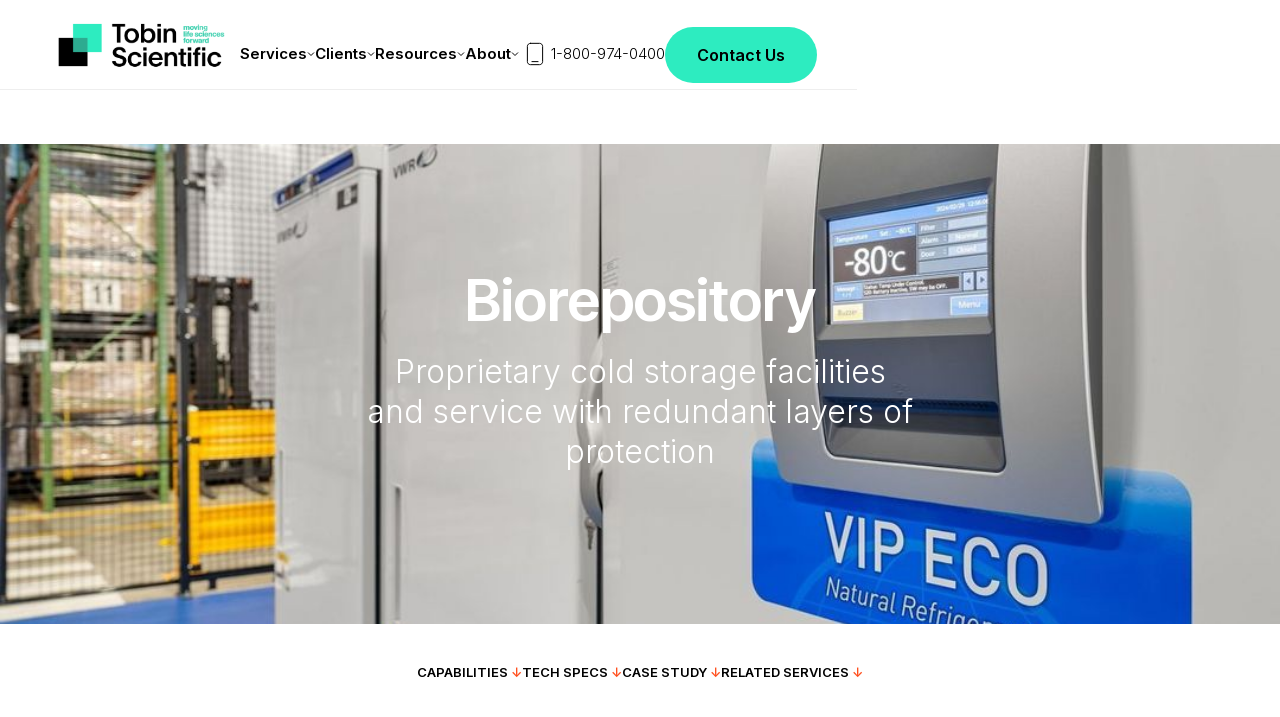

--- FILE ---
content_type: text/html; charset=utf-8
request_url: https://www.tobinscientific.com/services/biorepository
body_size: 20179
content:
<!DOCTYPE html><!-- Last Published: Thu Jan 29 2026 21:26:44 GMT+0000 (Coordinated Universal Time) --><html data-wf-domain="www.tobinscientific.com" data-wf-page="639c8d52ffef5c6185995844" data-wf-site="6390878f3e8c0eb0209d9334" lang="en" data-wf-collection="639c8d52ffef5c0927995842" data-wf-item-slug="biorepository"><head><meta charset="utf-8"/><title>Biorepository</title><meta content="Proprietary cold storage facilities and service with redundant layers of protection" name="description"/><meta content="Biorepository" property="og:title"/><meta content="Proprietary cold storage facilities and service with redundant layers of protection" property="og:description"/><meta content="https://cdn.prod.website-files.com/639c8d528c5c5f1b7313687a/68330439ea21a80a4ef7eeea_biorepository.jpeg" property="og:image"/><meta content="Biorepository" property="twitter:title"/><meta content="Proprietary cold storage facilities and service with redundant layers of protection" property="twitter:description"/><meta content="https://cdn.prod.website-files.com/639c8d528c5c5f1b7313687a/68330439ea21a80a4ef7eeea_biorepository.jpeg" property="twitter:image"/><meta property="og:type" content="website"/><meta content="summary_large_image" name="twitter:card"/><meta content="width=device-width, initial-scale=1" name="viewport"/><meta content="GkuJUOHMuBy7JMGlaSlKDE97WAZH9c2Yur1ncYaIO3M" name="google-site-verification"/><link href="https://cdn.prod.website-files.com/6390878f3e8c0eb0209d9334/css/tobin-staging.webflow.shared.dc73a2ebe.min.css" rel="stylesheet" type="text/css" integrity="sha384-3HOi6+n/zDsyTwfKhbNRamrCxIaQxlA8huxkOUhsUzv4/vFrQRMGBg2a//CG6xJq" crossorigin="anonymous"/><link href="https://fonts.googleapis.com" rel="preconnect"/><link href="https://fonts.gstatic.com" rel="preconnect" crossorigin="anonymous"/><script src="https://ajax.googleapis.com/ajax/libs/webfont/1.6.26/webfont.js" type="text/javascript"></script><script type="text/javascript">WebFont.load({  google: {    families: ["Inter:300,regular,600","Inter Tight:300,regular,500,600","IBM Plex Mono:regular,500"]  }});</script><script type="text/javascript">!function(o,c){var n=c.documentElement,t=" w-mod-";n.className+=t+"js",("ontouchstart"in o||o.DocumentTouch&&c instanceof DocumentTouch)&&(n.className+=t+"touch")}(window,document);</script><link href="https://cdn.prod.website-files.com/6390878f3e8c0eb0209d9334/6490ff0a70f9ce2ea811efc6_TS-Favicon.png" rel="shortcut icon" type="image/x-icon"/><link href="https://cdn.prod.website-files.com/6390878f3e8c0eb0209d9334/64de2d301c58a6f5460b9f13_TS%20Webclip.png" rel="apple-touch-icon"/><link href="https://www.tobinscientific.com/services/biorepository" rel="canonical"/><!-- Google Tag Manager -->
<script>(function(w,d,s,l,i){w[l]=w[l]||[];w[l].push({'gtm.start':
new Date().getTime(),event:'gtm.js'});var f=d.getElementsByTagName(s)[0],
j=d.createElement(s),dl=l!='dataLayer'?'&l='+l:'';j.async=true;j.src=
'https://www.googletagmanager.com/gtm.js?id='+i+dl;f.parentNode.insertBefore(j,f);
})(window,document,'script','dataLayer','GTM-W2ZN3CRN');</script>
<!-- End Google Tag Manager -->
<script>
let pageCode = "";
let bundleEnv = "prod";
</script>

<!-- Fathom - beautiful, simple website analytics -->
                <script src="https://cdn.usefathom.com/script.js" data-site="APLFEAJD" defer></script>
                <!-- / Fathom -->
              <script>
pageCode = 'service';
</script><script src="https://cdn.prod.website-files.com/6390878f3e8c0eb0209d9334%2F66ba5a08efe71070f98dd10a%2F697bd08443cb668f212d5e31%2Fw2zn3crn-1.1.1.js" type="text/javascript"></script></head><body><div class="page-wrapper"><div class="w-embed"><style>
.no-interaction {
  cursor: not-allowed;
  pointer-events: none;
}

.opacity0 {
	opacity: 0;
}

.opacity100 {
	opacity: 1;
}

.disable-scrollbars {
  scrollbar-width: none; /* Firefox */
  -ms-overflow-style: none; /* IE 10+ */
}
.disable-scrollbars::-webkit-scrollbar {
  background: transparent; /* Chrome/Safari/Webkit */
  width: 0px;
  height: 0px;
  display: none;
}

.notransition {
  -webkit-transition: none !important;
  -moz-transition: none !important;
  -o-transition: none !important;
  transition: none !important;
}

.noanimation {
-webkit-animation-play-state: paused!important;
-moz-animation-play-state: paused!important;
-o-animation-play-state: paused!important;
animation-play-state: paused!important;
}
.form-input {
  outline: none!important;
  -webkit-box-shadow: none!important;
  box-shadow: none!important;
}

.text-max-2-lines {
  display: -webkit-box;
  -webkit-line-clamp: 2;
  -webkit-box-orient: vertical;
  overflow: hidden;
}

.disabled {
	cursor: not-allowed;
  pointer-events: none;
}

.team-carousel-arrow.disabled {
	box-shadow: none;
  background-color: transparent;
}

.home-map-pin.pin-active {
    z-index: 20!important;
}
</style></div><div><div data-collapse="medium" data-animation="default" data-duration="400" data-easing="ease" data-easing2="ease" data-doc-height="1" role="banner" class="navbar w-nav"><div class="container-large nav w-container"><div class="nav-logo-wrapper-mobile"><a href="/" class="nav-logo-mobile w-nav-brand"><img src="https://cdn.prod.website-files.com/6390878f3e8c0eb0209d9334/639891de9196a927c7d45e32_tobin-logo-positive.svg" loading="lazy" alt="" class="nav-logo-image-positive"/><img src="https://cdn.prod.website-files.com/6390878f3e8c0eb0209d9334/6490c9a6f9d2f847305a172b_f8a53321384af572e8e18aa262332eb7_TS_LOGO_POSITIVE_PAYOFF.webp" loading="lazy" alt="The logo for Tobin Scientific" class="nav-logo-image-negative"/></a></div><nav role="navigation" page-el="mobile-drawer" class="nav-menu-wrapper w-nav-menu"><div class="w-layout-grid nav-menu-grid"><div id="w-node-_894e256f-a34f-e18e-d498-f60f5dfd3c03-5dfd3bfa" class="nav-logo-wrapper"><a href="/" class="nav-logo w-nav-brand"><img src="https://cdn.prod.website-files.com/6390878f3e8c0eb0209d9334/6490c9a6f9d2f847305a172b_f8a53321384af572e8e18aa262332eb7_TS_LOGO_POSITIVE_PAYOFF.webp" loading="lazy" sizes="(max-width: 991px) 100vw, 239.984375px" srcset="https://cdn.prod.website-files.com/6390878f3e8c0eb0209d9334/6490c9a6f9d2f847305a172b_f8a53321384af572e8e18aa262332eb7_TS_LOGO_POSITIVE_PAYOFF-p-500.webp 500w, https://cdn.prod.website-files.com/6390878f3e8c0eb0209d9334/6490c9a6f9d2f847305a172b_f8a53321384af572e8e18aa262332eb7_TS_LOGO_POSITIVE_PAYOFF-p-800.webp 800w, https://cdn.prod.website-files.com/6390878f3e8c0eb0209d9334/6490c9a6f9d2f847305a172b_f8a53321384af572e8e18aa262332eb7_TS_LOGO_POSITIVE_PAYOFF.webp 2343w" alt="The logo for Tobin Scientific" class="nav-logo-image-positive"/><img src="https://cdn.prod.website-files.com/6390878f3e8c0eb0209d9334/64b8ec21810da381accefb5f_tobin-logo-negative.png" loading="lazy" sizes="(max-width: 991px) 100vw, 239.96875px, 100vw" srcset="https://cdn.prod.website-files.com/6390878f3e8c0eb0209d9334/64b8ec21810da381accefb5f_tobin-logo-negative-p-500.png 500w, https://cdn.prod.website-files.com/6390878f3e8c0eb0209d9334/64b8ec21810da381accefb5f_tobin-logo-negative-p-800.png 800w, https://cdn.prod.website-files.com/6390878f3e8c0eb0209d9334/64b8ec21810da381accefb5f_tobin-logo-negative.png 1000w" alt="" class="nav-logo-image-negative"/></a></div><div class="nav-menu-grid-content"><div class="nav-links-wrapper disable-scrollbars"><div data-hover="false" data-delay="0" class="nav-link-dropdown w-dropdown"><div class="nav-link w-dropdown-toggle"><div>Services</div><img src="https://cdn.prod.website-files.com/6390878f3e8c0eb0209d9334/63a0f9359fcbc269748ccfd0_nav-arrow.svg" loading="lazy" alt="" class="nav-arrow"/><div class="nav-accordion-icon-wrapper"><div class="nav-accordion-icon-vertical"></div><div class="nav-accordion-icon-horizontal"></div></div></div><nav class="nav-link-dropdown-list w-dropdown-list"><div class="nav-dropdown-list-inner"><div class="nav-column services"><div class="nav-accordion-item"><div class="nav-accordion-title"><div class="small-paragraph tc-dark-grey-01">STORAGE &amp; SUPPORT</div></div><div class="nav-accordion-content"><div class="nav-accordion-content-inner"><div class="w-dyn-list"><div role="list" class="nav-list w-dyn-items"><div role="listitem" class="nav-list-item w-dyn-item"><a href="/services/cgmp-warehousing" class="nav-list-item-link-block w-inline-block"><div>Ambient Warehousing</div></a><a href="/services/cgmp-warehousing" class="nav-list-item-link-block sub w-inline-block w-condition-invisible"><div>↳</div><div>Ambient Warehousing</div></a></div></div></div></div></div></div></div><div id="w-node-_894e256f-a34f-e18e-d498-f60f5dfd3c11-5dfd3bfa" class="nav-column services"><div class="nav-accordion-item"><div class="nav-accordion-title"><div class="small-paragraph tc-dark-grey-01">COLD CHAIN</div></div><div class="nav-accordion-content"><div class="nav-accordion-content-inner"><div class="w-dyn-list"><div role="list" class="nav-list w-dyn-items"><div role="listitem" class="nav-list-item w-dyn-item"><a href="/services/gmp-bio" class="nav-list-item-link-block w-inline-block"><div>GMP Bio</div></a></div><div role="listitem" class="nav-list-item w-dyn-item"><a href="/services/biorepository" aria-current="page" class="nav-list-item-link-block w-inline-block w--current"><div>Biorepository</div></a></div><div role="listitem" class="nav-list-item w-dyn-item"><a href="/services/cold-room-storage" class="nav-list-item-link-block w-inline-block"><div>Cold Room Storage 2°C-8°C</div></a></div><div role="listitem" class="nav-list-item w-dyn-item"><a href="/services/cold-chain-transport" class="nav-list-item-link-block w-inline-block"><div>Cold Chain Transport</div></a></div><div role="listitem" class="nav-list-item w-dyn-item"><a href="/services/mobile-cold-rooms" class="nav-list-item-link-block w-inline-block"><div>Mobile Cold Rooms</div></a></div></div></div></div></div></div></div><div class="nav-column services"><div class="nav-accordion-item"><div class="nav-accordion-title"><div class="small-paragraph tc-dark-grey-01">TRANSPORT &amp; LOGISTICS</div></div><div class="nav-accordion-content"><div class="nav-accordion-content-inner"><div class="w-dyn-list"><div role="list" class="nav-list w-dyn-items"><div role="listitem" class="nav-list-item w-dyn-item"><a href="/services/university-healthcare" class="nav-list-item-link-block w-inline-block"><div>University &amp; Healthcare</div></a></div><div role="listitem" class="nav-list-item w-dyn-item"><a href="/services/distribution-and-fulfillment" class="nav-list-item-link-block w-inline-block"><div>Distribution and Fulfillment</div></a></div><div role="listitem" class="nav-list-item w-dyn-item"><a href="/services/lab-relocation" class="nav-list-item-link-block w-inline-block"><div>Laboratory Relocation</div></a></div><div role="listitem" class="nav-list-item w-dyn-item"><a href="/services/site-support" class="nav-list-item-link-block w-inline-block"><div>OEM Support Services</div></a></div></div></div></div></div></div></div></div></nav></div><div data-hover="false" data-delay="0" class="nav-link-dropdown w-dropdown"><div class="nav-link w-dropdown-toggle"><div>Clients</div><img src="https://cdn.prod.website-files.com/6390878f3e8c0eb0209d9334/63a0f9359fcbc269748ccfd0_nav-arrow.svg" loading="lazy" alt="" class="nav-arrow"/><div class="nav-accordion-icon-wrapper"><div class="nav-accordion-icon-vertical"></div><div class="nav-accordion-icon-horizontal"></div></div></div><nav class="nav-link-dropdown-list w-dropdown-list"><div class="nav-dropdown-list-inner"><div class="nav-column clients"><div class="nav-accordion-item"><div class="nav-accordion-content"><div class="nav-accordion-content-inner"><div class="w-dyn-list"><div role="list" class="nav-list w-dyn-items"><div role="listitem" class="nav-list-item w-dyn-item"><a href="/client/biopharma" class="nav-list-item-link-block w-inline-block"><div>Biopharma</div></a></div><div role="listitem" class="nav-list-item w-dyn-item"><a href="/client/life-sciences" class="nav-list-item-link-block w-inline-block"><div>Life Sciences</div></a></div><div role="listitem" class="nav-list-item w-dyn-item"><a href="/client/government" class="nav-list-item-link-block w-inline-block"><div>Government</div></a></div><div role="listitem" class="nav-list-item w-dyn-item"><a href="/client/vendors-and-facilites" class="nav-list-item-link-block w-inline-block"><div>Vendors &amp; Facilities</div></a></div></div></div></div></div></div></div></div></nav></div><div data-hover="false" data-delay="0" class="nav-link-dropdown w-dropdown"><div class="nav-link w-dropdown-toggle"><div>Resources</div><img src="https://cdn.prod.website-files.com/6390878f3e8c0eb0209d9334/63a0f9359fcbc269748ccfd0_nav-arrow.svg" loading="lazy" alt="" class="nav-arrow"/><div class="nav-accordion-icon-wrapper"><div class="nav-accordion-icon-vertical"></div><div class="nav-accordion-icon-horizontal"></div></div></div><nav class="nav-link-dropdown-list w-dropdown-list"><div class="nav-dropdown-list-inner"><div class="nav-column resources"><div class="nav-accordion-item"><div class="nav-accordion-content"><div class="nav-accordion-content-inner"><ul role="list" class="nav-list w-list-unstyled"><li class="nav-list-item"><a href="/case-studies" class="nav-list-item-link-block w-inline-block"><div>Case Studies</div></a></li><li class="nav-list-item"><a href="/faq" class="nav-list-item-link-block w-inline-block"><div>FAQ</div></a></li><li class="nav-list-item"><a href="/blog-news" class="nav-list-item-link-block w-inline-block"><div>Blog &amp; News</div></a></li><li class="nav-list-item"><a href="/press-releases" class="nav-list-item-link-block w-inline-block"><div>Press Releases</div></a></li><li class="nav-list-item"><a href="/brand-assets" class="nav-list-item-link-block w-inline-block"><div>Brand Assets</div></a></li></ul></div></div></div></div></div></nav></div><div data-hover="false" data-delay="0" class="nav-link-dropdown w-dropdown"><div class="nav-link w-dropdown-toggle"><div>About</div><img src="https://cdn.prod.website-files.com/6390878f3e8c0eb0209d9334/63a0f9359fcbc269748ccfd0_nav-arrow.svg" loading="lazy" alt="" class="nav-arrow"/><div class="nav-accordion-icon-wrapper"><div class="nav-accordion-icon-vertical"></div><div class="nav-accordion-icon-horizontal"></div></div></div><nav class="nav-link-dropdown-list w-dropdown-list"><div class="nav-dropdown-list-inner"><div class="nav-column about"><div class="nav-accordion-item"><div class="nav-accordion-content"><div class="nav-accordion-content-inner"><ul role="list" class="nav-list w-list-unstyled"><li class="nav-list-item"><a href="/history" class="nav-list-item-link-block w-inline-block"><div>History &amp; Mission</div></a></li><li class="nav-list-item"><a href="/team" class="nav-list-item-link-block w-inline-block"><div>Team</div></a></li><li class="nav-list-item"><a href="https://tobinandsons.isolvedhire.com/jobs/" target="_blank" class="nav-list-item-link-block w-inline-block"><div>Careers</div></a></li><li class="nav-list-item"><a href="/partners" class="nav-list-item-link-block w-inline-block"><div>Partners</div></a></li><li class="nav-list-item"><a href="/locations" class="nav-list-item-link-block w-inline-block"><div>Locations</div></a></li></ul></div></div></div></div></div></nav></div></div><div class="nav-buttons-wrapper"><a id="phone-button" data-w-id="894e256f-a34f-e18e-d498-f60f5dfd3cda" href="tel:18009740400" class="nav-secondary-button w-inline-block"><div class="nav-phone-button-inner no-interaction"><div class="nav-button-icon-svg no-interaction w-embed"><svg width="32" height="32" viewBox="0 0 32 32" fill="none" xmlns="http://www.w3.org/2000/svg">
<path fill-rule="evenodd" clip-rule="evenodd" d="M11.4285 5.33331H20.5713C22.2545 5.33331 23.619 6.69778 23.619 8.38093V23.619C23.619 25.3022 22.2545 26.6666 20.5713 26.6666H11.4285C9.74532 26.6666 8.38086 25.3022 8.38086 23.619V8.38093C8.38086 6.69778 9.74532 5.33331 11.4285 5.33331Z" stroke="currentcolor" stroke-linecap="round" stroke-linejoin="round"/>
<path d="M12.9521 23.619H19.0474" stroke="currentcolor" stroke-linecap="round" stroke-linejoin="round"/>
</svg></div><div class="nav-button-text no-interaction">1-800-974-0400</div></div></a><a href="/contact" class="button primary-01 nav w-button">Contact Us</a></div></div></div></nav><div page-el="nav-m-menu-btn" class="menu-button w-nav-button"><img src="https://cdn.prod.website-files.com/6390878f3e8c0eb0209d9334/6399de2dca753672e83bfdf1_nav-m-hamburger-black-icon.svg" loading="lazy" page-el="nav-m-menu-btn-icon-hamb-black" alt="" class="nav-mobile-menu-icon"/><img src="https://cdn.prod.website-files.com/6390878f3e8c0eb0209d9334/6399de2da012276d9ff71224_nav-m-hamburger-white-icon.svg" loading="lazy" page-el="nav-m-menu-btn-icon-hamb-white" alt="" class="nav-mobile-menu-icon hidden"/><img src="https://cdn.prod.website-files.com/6390878f3e8c0eb0209d9334/6399de2d958c351722d3d71e_nav-m-close-white-icon.svg" loading="lazy" page-el="nav-m-menu-btn-icon-close-white" alt="" class="nav-mobile-menu-icon hidden"/><img src="https://cdn.prod.website-files.com/6390878f3e8c0eb0209d9334/6399de2db03746766a499f04_nav-m-close-black-icon.svg" loading="lazy" page-el="nav-m-menu-btn-icon-close-black" alt="" class="nav-mobile-menu-icon hidden"/></div></div></div><div class="w-embed"><style>
.no-interaction {
  cursor: not-allowed;
  pointer-events: none;
}

.opacity0 {
	opacity: 0;
}

.opacity100 {
	opacity: 1;
}

.disable-scrollbars {
  scrollbar-width: none; /* Firefox */
  -ms-overflow-style: none; /* IE 10+ */
}
.disable-scrollbars::-webkit-scrollbar {
  background: transparent; /* Chrome/Safari/Webkit */
  width: 0px;
  height: 0px;
  display: none;
}

.notransition {
  -webkit-transition: none !important;
  -moz-transition: none !important;
  -o-transition: none !important;
  transition: none !important;
}

.noanimation {
-webkit-animation-play-state: paused!important;
-moz-animation-play-state: paused!important;
-o-animation-play-state: paused!important;
animation-play-state: paused!important;
}
.form-input {
  outline: none!important;
  -webkit-box-shadow: none!important;
  box-shadow: none!important;
}

.text-max-2-lines {
  display: -webkit-box;
  -webkit-line-clamp: 2;
  -webkit-box-orient: vertical;
  overflow: hidden;
}

.disabled {
	cursor: not-allowed;
  pointer-events: none;
}

.team-carousel-arrow.disabled {
	box-shadow: none;
  background-color: transparent;
}

.home-map-pin.pin-active {
    z-index: 20!important;
}
</style></div></div><div><div class="section-with-no-padding"><div class="vertical-spacing services-page-hero"><div class="container-huge services-hero w-container"><div class="section-hero-with-image-content w-container"><div class="simple-hero-title-wrapper _1rem-mb"><h1 class="hero-title-page tc-white text-align-center">Biorepository</h1></div><div class="simple-hero-text-wrapper"><div class="simple-hero-large-subtext tc-white">Proprietary cold storage facilities and service with redundant layers of protection</div></div></div><div class="section-hero-with-image-black-layer"></div><img width="98" height="Auto" alt="" src="https://cdn.prod.website-files.com/639c8d528c5c5f1b7313687a/68330439ea21a80a4ef7eeea_biorepository.jpeg" sizes="(max-width: 479px) 100vw, 98px" srcset="https://cdn.prod.website-files.com/639c8d528c5c5f1b7313687a/68330439ea21a80a4ef7eeea_biorepository-p-500.jpeg 500w, https://cdn.prod.website-files.com/639c8d528c5c5f1b7313687a/68330439ea21a80a4ef7eeea_biorepository-p-800.jpeg 800w, https://cdn.prod.website-files.com/639c8d528c5c5f1b7313687a/68330439ea21a80a4ef7eeea_biorepository-p-1080.jpeg 1080w, https://cdn.prod.website-files.com/639c8d528c5c5f1b7313687a/68330439ea21a80a4ef7eeea_biorepository.jpeg 1600w" class="simple-hero-top-image-absolute"/></div></div></div></div><div class="section bgc-white mobilehidden"><div class="vertical-spacing services-menu"><div class="container w-container"><div class="services-hero-links-wrapper"><a href="#capabilities" class="services-hero-link w-inline-block"><div class="small-paragraph tc-black fw-inter-semibold">CAPABILITIES <span class="tc-tobin-orange">↓</span></div></a><a href="#tech-specs" class="services-hero-link w-inline-block"><div class="small-paragraph tc-black fw-inter-semibold">TECH SPECS <span class="tc-tobin-orange">↓</span></div></a><a href="#case-study" class="services-hero-link w-inline-block"><div class="small-paragraph tc-black fw-inter-semibold">CASE STUDY <span class="tc-tobin-orange">↓</span></div></a><a href="#related-services" class="services-hero-link w-inline-block"><div class="small-paragraph tc-black fw-inter-semibold">RELATED SERVICES <span class="tc-tobin-orange">↓</span></div></a></div></div></div></div><div class="section bgc-black"><div class="vertical-spacing cold-chain-top-image"><div class="container w-container"><div class="services-top-image-wrapper"><h2 data-w-id="2c2f0442-ed45-02f5-cdc2-74ac701c28f3" style="opacity:0;-webkit-transform:translate3d(0, 30px, 0) scale3d(1, 1, 1) rotateX(0) rotateY(0) rotateZ(0) skew(0, 0);-moz-transform:translate3d(0, 30px, 0) scale3d(1, 1, 1) rotateX(0) rotateY(0) rotateZ(0) skew(0, 0);-ms-transform:translate3d(0, 30px, 0) scale3d(1, 1, 1) rotateX(0) rotateY(0) rotateZ(0) skew(0, 0);transform:translate3d(0, 30px, 0) scale3d(1, 1, 1) rotateX(0) rotateY(0) rotateZ(0) skew(0, 0)" class="tc-white text-align-center mb-small">Temperatures Transported</h2><img src="https://cdn.prod.website-files.com/6390878f3e8c0eb0209d9334/67ffcf678900f64263ada41c_Temperature.svg" alt="cold chain illustration" class="services-top-image-desktop"/><img src="https://cdn.prod.website-files.com/6390878f3e8c0eb0209d9334/67ffcf678900f64263ada41c_Temperature.svg" loading="lazy" alt="" class="services-top-image-mobile"/></div></div></div></div><div id="capabilities" class="section"><div class="vertical-spacing"><div class="container w-container"><div class="section-title-wrapper"><h2 data-w-id="cd641b9c-d119-048a-14bd-1bb9b4e7c970" style="opacity:0;-webkit-transform:translate3d(0, 30px, 0) scale3d(1, 1, 1) rotateX(0) rotateY(0) rotateZ(0) skew(0, 0);-moz-transform:translate3d(0, 30px, 0) scale3d(1, 1, 1) rotateX(0) rotateY(0) rotateZ(0) skew(0, 0);-ms-transform:translate3d(0, 30px, 0) scale3d(1, 1, 1) rotateX(0) rotateY(0) rotateZ(0) skew(0, 0);transform:translate3d(0, 30px, 0) scale3d(1, 1, 1) rotateX(0) rotateY(0) rotateZ(0) skew(0, 0)" class="tc-black">Technical Specifications</h2></div><div class="divider"></div><div class="w-layout-grid services-specs-grid"><div data-w-id="f286963f-51fa-ac52-5a55-ff2802f0c42d" style="opacity:0;-webkit-transform:translate3d(0, 30px, 0) scale3d(1, 1, 1) rotateX(0) rotateY(0) rotateZ(0) skew(0, 0);-moz-transform:translate3d(0, 30px, 0) scale3d(1, 1, 1) rotateX(0) rotateY(0) rotateZ(0) skew(0, 0);-ms-transform:translate3d(0, 30px, 0) scale3d(1, 1, 1) rotateX(0) rotateY(0) rotateZ(0) skew(0, 0);transform:translate3d(0, 30px, 0) scale3d(1, 1, 1) rotateX(0) rotateY(0) rotateZ(0) skew(0, 0)" class="services-grid-item"><img src="https://cdn.prod.website-files.com/639c8d528c5c5f1b7313687a/683092b274185fb0e6722bfa_Samples.svg" loading="lazy" alt="" class="services-grid-item-icon"/><div class="services-grid-item-title">Sample types stored</div><div class="services-grid-item-rt w-richtext"><ul role="list"><li>Active Pharmaceutical Ingredients</li><li>Excipients</li><li>USP-grade reagents</li><li>Clinical study samples</li><li>Bioanalytical samples</li><li>Biomarkers</li><li>Retain Samples</li></ul></div></div><div data-w-id="fee78359-0210-1ab3-04e4-bc797f1c7db2" style="opacity:0;-webkit-transform:translate3d(0, 30px, 0) scale3d(1, 1, 1) rotateX(0) rotateY(0) rotateZ(0) skew(0, 0);-moz-transform:translate3d(0, 30px, 0) scale3d(1, 1, 1) rotateX(0) rotateY(0) rotateZ(0) skew(0, 0);-ms-transform:translate3d(0, 30px, 0) scale3d(1, 1, 1) rotateX(0) rotateY(0) rotateZ(0) skew(0, 0);transform:translate3d(0, 30px, 0) scale3d(1, 1, 1) rotateX(0) rotateY(0) rotateZ(0) skew(0, 0)" class="services-grid-item"><img src="https://cdn.prod.website-files.com/639c8d528c5c5f1b7313687a/680126ff8a9c20feae174bbf_cold%20chain.svg" loading="lazy" alt="" class="services-grid-item-icon"/><div class="services-grid-item-title">Temperature Control &amp; Continuous Monitoring</div><div class="services-grid-item-rt w-richtext"><ul role="list"><li>Cold storage options ranging from -196°C to 4°C<br/></li><li>Multiple alarm systems with 24/7 staff ready to respond<br/></li><li>Constant temperature data tracking &amp; reporting</li></ul><p>‍</p><p>‍</p></div></div><div data-w-id="e4e3f4b1-d829-f3f6-edc3-f24d28a9f841" style="opacity:0;-webkit-transform:translate3d(0, 30px, 0) scale3d(1, 1, 1) rotateX(0) rotateY(0) rotateZ(0) skew(0, 0);-moz-transform:translate3d(0, 30px, 0) scale3d(1, 1, 1) rotateX(0) rotateY(0) rotateZ(0) skew(0, 0);-ms-transform:translate3d(0, 30px, 0) scale3d(1, 1, 1) rotateX(0) rotateY(0) rotateZ(0) skew(0, 0);transform:translate3d(0, 30px, 0) scale3d(1, 1, 1) rotateX(0) rotateY(0) rotateZ(0) skew(0, 0)" class="services-grid-item"><img src="https://cdn.prod.website-files.com/639c8d528c5c5f1b7313687a/680127b712b056163f9764a3_vector-people.small.png" loading="lazy" alt="" class="services-grid-item-icon"/><div class="services-grid-item-title">Emergency Backup Team</div><div class="services-grid-item-rt w-richtext"><ul role="list"><li>Personnel are available 24/7 to respond quickly to any problems that may occur<br/></li><li>Each employee is trained in proper emergency procedures</li></ul></div></div><div data-w-id="03bad1b3-76c2-ee3e-1d11-550607ff4148" style="opacity:0;-webkit-transform:translate3d(0, 30px, 0) scale3d(1, 1, 1) rotateX(0) rotateY(0) rotateZ(0) skew(0, 0);-moz-transform:translate3d(0, 30px, 0) scale3d(1, 1, 1) rotateX(0) rotateY(0) rotateZ(0) skew(0, 0);-ms-transform:translate3d(0, 30px, 0) scale3d(1, 1, 1) rotateX(0) rotateY(0) rotateZ(0) skew(0, 0);transform:translate3d(0, 30px, 0) scale3d(1, 1, 1) rotateX(0) rotateY(0) rotateZ(0) skew(0, 0)" class="services-grid-item"><img src="https://cdn.prod.website-files.com/639c8d528c5c5f1b7313687a/680125e83f7c7c759218a5ca_check-mark-1.original.svg" loading="lazy" alt="" class="services-grid-item-icon"/><div class="services-grid-item-title">Convenience &amp; Access</div><div class="services-grid-item-rt w-richtext"><ul role="list"><li>Client access for drop-off, pickup, or inventory<br/></li><li>Expedited temperature-controlled delivery</li></ul><p>‍</p></div></div><div data-w-id="e2833608-5726-d657-49ac-4f01be527380" style="opacity:0;-webkit-transform:translate3d(0, 30px, 0) scale3d(1, 1, 1) rotateX(0) rotateY(0) rotateZ(0) skew(0, 0);-moz-transform:translate3d(0, 30px, 0) scale3d(1, 1, 1) rotateX(0) rotateY(0) rotateZ(0) skew(0, 0);-ms-transform:translate3d(0, 30px, 0) scale3d(1, 1, 1) rotateX(0) rotateY(0) rotateZ(0) skew(0, 0);transform:translate3d(0, 30px, 0) scale3d(1, 1, 1) rotateX(0) rotateY(0) rotateZ(0) skew(0, 0)" class="services-grid-item w-condition-invisible"><img src="https://cdn.prod.website-files.com/plugins/Basic/assets/placeholder.60f9b1840c.svg" loading="lazy" alt="" class="services-grid-item-icon w-dyn-bind-empty"/><div class="services-grid-item-title w-dyn-bind-empty"></div><div class="services-grid-item-rt w-dyn-bind-empty w-richtext"></div></div><div data-w-id="6374e690-992b-af7e-da92-657f0548b1f8" style="opacity:0;-webkit-transform:translate3d(0, 30px, 0) scale3d(1, 1, 1) rotateX(0) rotateY(0) rotateZ(0) skew(0, 0);-moz-transform:translate3d(0, 30px, 0) scale3d(1, 1, 1) rotateX(0) rotateY(0) rotateZ(0) skew(0, 0);-ms-transform:translate3d(0, 30px, 0) scale3d(1, 1, 1) rotateX(0) rotateY(0) rotateZ(0) skew(0, 0);transform:translate3d(0, 30px, 0) scale3d(1, 1, 1) rotateX(0) rotateY(0) rotateZ(0) skew(0, 0)" class="services-grid-item w-condition-invisible"><img src="https://cdn.prod.website-files.com/plugins/Basic/assets/placeholder.60f9b1840c.svg" loading="lazy" alt="" class="services-grid-item-icon w-dyn-bind-empty"/><div class="services-grid-item-title w-dyn-bind-empty"></div><div class="services-grid-item-rt w-dyn-bind-empty w-richtext"></div></div><div data-w-id="d76e7fcc-6462-4e95-93eb-03844dd4ee72" style="opacity:0;-webkit-transform:translate3d(0, 30px, 0) scale3d(1, 1, 1) rotateX(0) rotateY(0) rotateZ(0) skew(0, 0);-moz-transform:translate3d(0, 30px, 0) scale3d(1, 1, 1) rotateX(0) rotateY(0) rotateZ(0) skew(0, 0);-ms-transform:translate3d(0, 30px, 0) scale3d(1, 1, 1) rotateX(0) rotateY(0) rotateZ(0) skew(0, 0);transform:translate3d(0, 30px, 0) scale3d(1, 1, 1) rotateX(0) rotateY(0) rotateZ(0) skew(0, 0)" class="services-grid-item w-condition-invisible"><img src="https://cdn.prod.website-files.com/plugins/Basic/assets/placeholder.60f9b1840c.svg" loading="lazy" alt="" class="services-grid-item-icon w-dyn-bind-empty"/><div class="services-grid-item-title w-dyn-bind-empty"></div><div class="services-grid-item-rt w-dyn-bind-empty w-richtext"></div></div><div data-w-id="db03f8f4-1716-964a-3eea-097e4d353975" style="opacity:0;-webkit-transform:translate3d(0, 30px, 0) scale3d(1, 1, 1) rotateX(0) rotateY(0) rotateZ(0) skew(0, 0);-moz-transform:translate3d(0, 30px, 0) scale3d(1, 1, 1) rotateX(0) rotateY(0) rotateZ(0) skew(0, 0);-ms-transform:translate3d(0, 30px, 0) scale3d(1, 1, 1) rotateX(0) rotateY(0) rotateZ(0) skew(0, 0);transform:translate3d(0, 30px, 0) scale3d(1, 1, 1) rotateX(0) rotateY(0) rotateZ(0) skew(0, 0)" class="services-grid-item w-condition-invisible"><img src="https://cdn.prod.website-files.com/plugins/Basic/assets/placeholder.60f9b1840c.svg" loading="lazy" alt="" class="services-grid-item-icon w-dyn-bind-empty"/><div class="services-grid-item-title w-dyn-bind-empty"></div><div class="services-grid-item-rt w-richtext"><p>‍</p><p>‍</p></div></div><div data-w-id="07f1d15c-e576-8f04-16ed-2889a92d29eb" style="opacity:0;-webkit-transform:translate3d(0, 30px, 0) scale3d(1, 1, 1) rotateX(0) rotateY(0) rotateZ(0) skew(0, 0);-moz-transform:translate3d(0, 30px, 0) scale3d(1, 1, 1) rotateX(0) rotateY(0) rotateZ(0) skew(0, 0);-ms-transform:translate3d(0, 30px, 0) scale3d(1, 1, 1) rotateX(0) rotateY(0) rotateZ(0) skew(0, 0);transform:translate3d(0, 30px, 0) scale3d(1, 1, 1) rotateX(0) rotateY(0) rotateZ(0) skew(0, 0)" class="services-grid-item w-condition-invisible"><img src="https://cdn.prod.website-files.com/plugins/Basic/assets/placeholder.60f9b1840c.svg" loading="lazy" alt="" class="services-grid-item-icon w-dyn-bind-empty"/><div class="services-grid-item-title w-dyn-bind-empty"></div><div class="services-grid-item-rt w-dyn-bind-empty w-richtext"></div></div><div data-w-id="7312c6dc-0623-79cf-c011-04255c52f2fc" style="opacity:0;-webkit-transform:translate3d(0, 30px, 0) scale3d(1, 1, 1) rotateX(0) rotateY(0) rotateZ(0) skew(0, 0);-moz-transform:translate3d(0, 30px, 0) scale3d(1, 1, 1) rotateX(0) rotateY(0) rotateZ(0) skew(0, 0);-ms-transform:translate3d(0, 30px, 0) scale3d(1, 1, 1) rotateX(0) rotateY(0) rotateZ(0) skew(0, 0);transform:translate3d(0, 30px, 0) scale3d(1, 1, 1) rotateX(0) rotateY(0) rotateZ(0) skew(0, 0)" class="services-grid-item w-condition-invisible"><img src="https://cdn.prod.website-files.com/plugins/Basic/assets/placeholder.60f9b1840c.svg" loading="lazy" alt="" class="services-grid-item-icon w-dyn-bind-empty"/><div class="services-grid-item-title w-dyn-bind-empty"></div><div class="services-grid-item-rt w-dyn-bind-empty w-richtext"></div></div></div></div></div></div><div id="capabilities" class="section"><div class="vertical-spacing"><div class="container w-container"><div class="section-title-wrapper"><h2 data-w-id="431cebee-ff7c-64d2-d24e-712b667d7806" style="opacity:0;-webkit-transform:translate3d(0, 30px, 0) scale3d(1, 1, 1) rotateX(0) rotateY(0) rotateZ(0) skew(0, 0);-moz-transform:translate3d(0, 30px, 0) scale3d(1, 1, 1) rotateX(0) rotateY(0) rotateZ(0) skew(0, 0);-ms-transform:translate3d(0, 30px, 0) scale3d(1, 1, 1) rotateX(0) rotateY(0) rotateZ(0) skew(0, 0);transform:translate3d(0, 30px, 0) scale3d(1, 1, 1) rotateX(0) rotateY(0) rotateZ(0) skew(0, 0)" class="tc-black">Tobin Scientific&#x27;s biorepository services are specifically designed for the life sciences industry, offering state-of-the-art cold storage solutions essential for safeguarding valuable biological specimens and sensitive materials.</h2></div><div class="divider"></div><div class="services-feature-row"><div class="services-feature-content"><h3 class="tc-black">Single-Source Biorepository Solutions</h3><p>Our comprehensive solutions feature rigorous temperature control, efficient inventory management, and adherence to cGMP, 21 CFR Part 11, and other regulations. Commodities we store Include: Active pharmaceutical Ingredients, excipients, USP-grade reagents, clinical study samples, bioanalytical samples, biomarkers, retain samples.</p></div><img loading="lazy" alt="" src="https://cdn.prod.website-files.com/639c8d528c5c5f1b7313687a/666c4b51fa549a5531a2dfb3_iStock-147091611.jpg" sizes="(max-width: 767px) 100vw, (max-width: 991px) 726.625px, 939.15625px" srcset="https://cdn.prod.website-files.com/639c8d528c5c5f1b7313687a/666c4b51fa549a5531a2dfb3_iStock-147091611-p-500.jpg 500w, https://cdn.prod.website-files.com/639c8d528c5c5f1b7313687a/666c4b51fa549a5531a2dfb3_iStock-147091611-p-800.jpg 800w, https://cdn.prod.website-files.com/639c8d528c5c5f1b7313687a/666c4b51fa549a5531a2dfb3_iStock-147091611-p-1080.jpg 1080w, https://cdn.prod.website-files.com/639c8d528c5c5f1b7313687a/666c4b51fa549a5531a2dfb3_iStock-147091611-p-1600.jpg 1600w, https://cdn.prod.website-files.com/639c8d528c5c5f1b7313687a/666c4b51fa549a5531a2dfb3_iStock-147091611-p-2000.jpg 2000w, https://cdn.prod.website-files.com/639c8d528c5c5f1b7313687a/666c4b51fa549a5531a2dfb3_iStock-147091611-p-2600.jpg 2600w, https://cdn.prod.website-files.com/639c8d528c5c5f1b7313687a/666c4b51fa549a5531a2dfb3_iStock-147091611.jpg 3078w" class="services-feature-image"/></div><div class="services-feature-row inverted"><img loading="lazy" alt="" src="https://cdn.prod.website-files.com/639c8d528c5c5f1b7313687a/666c68751b7d565f122f7099_TS%20image%20-%20bio%20cropped.jpg" sizes="(max-width: 767px) 100vw, (max-width: 991px) 726.625px, 939.15625px" srcset="https://cdn.prod.website-files.com/639c8d528c5c5f1b7313687a/666c68751b7d565f122f7099_TS%20image%20-%20bio%20cropped-p-500.jpg 500w, https://cdn.prod.website-files.com/639c8d528c5c5f1b7313687a/666c68751b7d565f122f7099_TS%20image%20-%20bio%20cropped-p-800.jpg 800w, https://cdn.prod.website-files.com/639c8d528c5c5f1b7313687a/666c68751b7d565f122f7099_TS%20image%20-%20bio%20cropped-p-1080.jpg 1080w, https://cdn.prod.website-files.com/639c8d528c5c5f1b7313687a/666c68751b7d565f122f7099_TS%20image%20-%20bio%20cropped-p-1600.jpg 1600w, https://cdn.prod.website-files.com/639c8d528c5c5f1b7313687a/666c68751b7d565f122f7099_TS%20image%20-%20bio%20cropped-p-2000.jpg 2000w, https://cdn.prod.website-files.com/639c8d528c5c5f1b7313687a/666c68751b7d565f122f7099_TS%20image%20-%20bio%20cropped-p-2600.jpg 2600w, https://cdn.prod.website-files.com/639c8d528c5c5f1b7313687a/666c68751b7d565f122f7099_TS%20image%20-%20bio%20cropped.jpg 4016w" class="services-feature-image"/><div class="services-feature-content"><h3 class="tc-black">Innovative Cold Storage Environments with Triple-Layered Power</h3><p>Our state-of-the-art cold storage solutions include -80°C, LN2, and other environments, as well as accommodate extensive material volumes, demonstrating our ability to cater to varied storage needs. Our robust backup power system, comprising two on-site generators and a third portable one, ensures seamless operations. With the additional support from our fleet of generator trailers, we maintain an unbroken chain of custody and provide an extra layer of security, prepared for any potential emergencies any time.</p></div></div><div class="services-feature-row"><div class="services-feature-content"><h3 class="tc-black">Multi-path Alert Systems</h3><p>Gain peace of mind with our rapid and reliable response systems. Alarm notifications are sent via multiple channels, including email and text alerts. Additionally, dedicated 24-hour service troubleshoots on-call teams until response is confirmed. Our meticulous processes and SOP&#x27;s reflects our unwavering dedication to client service.</p></div><img loading="lazy" alt="" src="https://cdn.prod.website-files.com/639c8d528c5c5f1b7313687a/67c8adb820bd3a1282c9ab61_4a4de640-d7db-469e-afab-145eb4d43111.jpg" sizes="(max-width: 767px) 100vw, (max-width: 991px) 726.625px, 939.15625px" srcset="https://cdn.prod.website-files.com/639c8d528c5c5f1b7313687a/67c8adb820bd3a1282c9ab61_4a4de640-d7db-469e-afab-145eb4d43111-p-500.jpg 500w, https://cdn.prod.website-files.com/639c8d528c5c5f1b7313687a/67c8adb820bd3a1282c9ab61_4a4de640-d7db-469e-afab-145eb4d43111-p-800.jpg 800w, https://cdn.prod.website-files.com/639c8d528c5c5f1b7313687a/67c8adb820bd3a1282c9ab61_4a4de640-d7db-469e-afab-145eb4d43111-p-1080.jpg 1080w, https://cdn.prod.website-files.com/639c8d528c5c5f1b7313687a/67c8adb820bd3a1282c9ab61_4a4de640-d7db-469e-afab-145eb4d43111-p-1600.jpg 1600w, https://cdn.prod.website-files.com/639c8d528c5c5f1b7313687a/67c8adb820bd3a1282c9ab61_4a4de640-d7db-469e-afab-145eb4d43111-p-2000.jpg 2000w, https://cdn.prod.website-files.com/639c8d528c5c5f1b7313687a/67c8adb820bd3a1282c9ab61_4a4de640-d7db-469e-afab-145eb4d43111.jpg 2560w" class="services-feature-image"/></div></div></div></div><div class="section bgc-black w-condition-invisible"><div class="vertical-spacing"><div class="container-large w-container"><div class="section-title-wrapper text-align-center relative-z-2"><h2 class="tc-white mb-small">Supported Geographies</h2><div class="tc-white">Tobin provides end-to-end services from lab relocation to storage.</div></div><div class="w-layout-grid locations-map-grid hidden"><div id="w-node-_0d8550ea-ca2c-1abb-68c3-262ef6020800-85995844" class="locations-map-grid-top-text-content"><h4 data-w-id="0d8550ea-ca2c-1abb-68c3-262ef6020801" style="opacity:0;-webkit-transform:translate3d(0, 30px, 0) scale3d(1, 1, 1) rotateX(0) rotateY(0) rotateZ(0) skew(0, 0);-moz-transform:translate3d(0, 30px, 0) scale3d(1, 1, 1) rotateX(0) rotateY(0) rotateZ(0) skew(0, 0);-ms-transform:translate3d(0, 30px, 0) scale3d(1, 1, 1) rotateX(0) rotateY(0) rotateZ(0) skew(0, 0);transform:translate3d(0, 30px, 0) scale3d(1, 1, 1) rotateX(0) rotateY(0) rotateZ(0) skew(0, 0)" class="tc-tobin-green">Serviced Locations</h4><div data-w-id="0d8550ea-ca2c-1abb-68c3-262ef6020803" style="opacity:0;-webkit-transform:translate3d(0, 30px, 0) scale3d(1, 1, 1) rotateX(0) rotateY(0) rotateZ(0) skew(0, 0);-moz-transform:translate3d(0, 30px, 0) scale3d(1, 1, 1) rotateX(0) rotateY(0) rotateZ(0) skew(0, 0);-ms-transform:translate3d(0, 30px, 0) scale3d(1, 1, 1) rotateX(0) rotateY(0) rotateZ(0) skew(0, 0);transform:translate3d(0, 30px, 0) scale3d(1, 1, 1) rotateX(0) rotateY(0) rotateZ(0) skew(0, 0)" class="tc-light-grey-01">We serve the 48 contiguous US states, and execute coast-to-coast projects at temperature in under two business days. Tap locations for more information about services available.</div><div page-el="map-selected-info" class="home-map-grid-bottom-text-desktop opacity0"><div class="mb-small"><div page-el="map-name" class="fw-inter-semibold tc-light-grey-01">CITY NAME</div><p page-el="map-address" class="tc-light-grey-02">Lorem ipsum, dolor sit amet alea iacta est quoque tu.</p></div><p page-el="map-services" class="tc-light-grey-02">Lorem ipsum, dolor sit amet alea iacta est quoque tu.</p></div></div><div page-el="map-selected-info-mobile" id="w-node-_0d8550ea-ca2c-1abb-68c3-262ef602080d-85995844" class="home-map-grid-bottom-text-mobile opacity0"><div class="mb-small"><div page-el="map-name-mobile" class="fw-inter-semibold tc-light-grey-01">CITY NAME</div><p page-el="map-address-mobile" class="tc-light-grey-02">Lorem ipsum, dolor sit amet alea iacta est quoque tu.</p></div><p page-el="map-services-mobile" class="tc-light-grey-02">Lorem ipsum, dolor sit amet alea iacta est quoque tu.</p></div><div id="w-node-_0d8550ea-ca2c-1abb-68c3-262ef6020815-85995844" class="home-map-grid-map-wrapper"><div class="home-map-grid-map-inner"><img src="https://cdn.prod.website-files.com/6390878f3e8c0eb0209d9334/63a0b0a02afd7e7c5c462e39_map.svg" loading="lazy" alt="" class="home-map-grid-map-image"/><div class="home-map-grid-map-cw w-dyn-list"><div role="list" class="w-dyn-items"><div role="listitem" class="w-dyn-item"><div class="w-embed"><a map-pin-name="BioRepository Resources, NJ" map-pin-address="755 Central Ave #3, New Providence, NJ 07974" href="#" class="home-map-pin w-inline-block" style="background-color: rgba(255, 255, 255, 0.2); height: 40px; width: 40px; z-index: 6; margin-top: 18%; margin-left: 81%"
  ><div class="home-map-pin-rect" style="background-color: rgb(255, 255, 255); transform: translate3d(0px, 0px, 0px) scale3d(1, 1, 1) rotateX(0deg) rotateY(0deg) rotateZ(0deg) skew(0deg, 0deg); transform-style: preserve-3d">
  <img src="https://cdn.prod.website-files.com/639c8d528c5c5f1b7313687a/66c739fbf3334637ce4cd667_lab.svg" loading="lazy" alt="Location icon" class="home-map-pin-icon" style="opacity: 1;">
  </div>
  <div class="home-map-pin-rect-hidden" style="transform: translate3d(0px, 0px, 0px) scale3d(1, 1, 1) rotateX(0deg) rotateY(0deg) rotateZ(0deg) skew(0deg, 0deg); transform-style: preserve-3d"></div>
  <div class="home-map-pin-text" style="opacity: 0">BioRepository Resources, NJ</div></a
>

<div map-pin-pulse-name="BioRepository Resources, NJ" class="home-map-pin-pulse w-inline-block" style="background-color: rgba(255, 255, 255, 0.2); height: 40px; width: 40px ;margin-top: 18%; margin-left: 81%"
  ></div></div><div class="hidden w-dyn-list"><div role="list" class="w-dyn-items"><div role="listitem" class="w-dyn-item"><div class="w-embed"><div service-name="Biorepository"></div></div></div></div></div></div><div role="listitem" class="w-dyn-item"><div class="w-embed"><a map-pin-name="New York, NY" map-pin-address="" href="#" class="home-map-pin w-inline-block" style="background-color: rgba(255, 255, 255, 0.2); height: 40px; width: 40px; z-index: 5; margin-top: 15%; margin-left: 85%"
  ><div class="home-map-pin-rect" style="background-color: rgb(255, 255, 255); transform: translate3d(0px, 0px, 0px) scale3d(1, 1, 1) rotateX(0deg) rotateY(0deg) rotateZ(0deg) skew(0deg, 0deg); transform-style: preserve-3d">
  <img src="https://cdn.prod.website-files.com/639c8d528c5c5f1b7313687a/66c739fbf3334637ce4cd667_lab.svg" loading="lazy" alt="Location icon" class="home-map-pin-icon" style="opacity: 1;">
  </div>
  <div class="home-map-pin-rect-hidden" style="transform: translate3d(0px, 0px, 0px) scale3d(1, 1, 1) rotateX(0deg) rotateY(0deg) rotateZ(0deg) skew(0deg, 0deg); transform-style: preserve-3d"></div>
  <div class="home-map-pin-text" style="opacity: 0">New York, NY</div></a
>

<div map-pin-pulse-name="New York, NY" class="home-map-pin-pulse w-inline-block" style="background-color: rgba(255, 255, 255, 0.2); height: 40px; width: 40px ;margin-top: 15%; margin-left: 85%"
  ></div></div><div class="hidden w-dyn-list"><div role="list" class="w-dyn-items"><div role="listitem" class="w-dyn-item"><div class="w-embed"><div service-name="Laboratory Relocation"></div></div></div><div role="listitem" class="w-dyn-item"><div class="w-embed"><div service-name="Cold Chain Transport"></div></div></div><div role="listitem" class="w-dyn-item"><div class="w-embed"><div service-name="Mobile Cold Rooms"></div></div></div></div></div></div><div role="listitem" class="w-dyn-item"><div class="w-embed"><a map-pin-name="Ann Harbor, MI" map-pin-address="" href="#" class="home-map-pin w-inline-block" style="background-color: rgba(255, 255, 255, 0.2); height: 40px; width: 40px; z-index: 5; margin-top: 17%; margin-left: 69%"
  ><div class="home-map-pin-rect" style="background-color: rgb(255, 255, 255); transform: translate3d(0px, 0px, 0px) scale3d(1, 1, 1) rotateX(0deg) rotateY(0deg) rotateZ(0deg) skew(0deg, 0deg); transform-style: preserve-3d">
  <img src="https://cdn.prod.website-files.com/639c8d528c5c5f1b7313687a/66c739fbf3334637ce4cd667_lab.svg" loading="lazy" alt="Location icon" class="home-map-pin-icon" style="opacity: 1;">
  </div>
  <div class="home-map-pin-rect-hidden" style="transform: translate3d(0px, 0px, 0px) scale3d(1, 1, 1) rotateX(0deg) rotateY(0deg) rotateZ(0deg) skew(0deg, 0deg); transform-style: preserve-3d"></div>
  <div class="home-map-pin-text" style="opacity: 0">Ann Harbor, MI</div></a
>

<div map-pin-pulse-name="Ann Harbor, MI" class="home-map-pin-pulse w-inline-block" style="background-color: rgba(255, 255, 255, 0.2); height: 40px; width: 40px ;margin-top: 17%; margin-left: 69%"
  ></div></div><div class="hidden w-dyn-list"><div role="list" class="w-dyn-items"><div role="listitem" class="w-dyn-item"><div class="w-embed"><div service-name="Laboratory Relocation"></div></div></div><div role="listitem" class="w-dyn-item"><div class="w-embed"><div service-name="Mobile Cold Rooms"></div></div></div><div role="listitem" class="w-dyn-item"><div class="w-embed"><div service-name="Cold Chain Transport"></div></div></div></div></div></div><div role="listitem" class="w-dyn-item"><div class="w-embed"><a map-pin-name="Madison, WI" map-pin-address="" href="#" class="home-map-pin w-inline-block" style="background-color: rgba(255, 255, 255, 0.2); height: 40px; width: 40px; z-index: 5; margin-top: 15%; margin-left: 59%"
  ><div class="home-map-pin-rect" style="background-color: rgb(255, 255, 255); transform: translate3d(0px, 0px, 0px) scale3d(1, 1, 1) rotateX(0deg) rotateY(0deg) rotateZ(0deg) skew(0deg, 0deg); transform-style: preserve-3d">
  <img src="https://cdn.prod.website-files.com/639c8d528c5c5f1b7313687a/66c739fbf3334637ce4cd667_lab.svg" loading="lazy" alt="Location icon" class="home-map-pin-icon" style="opacity: 1;">
  </div>
  <div class="home-map-pin-rect-hidden" style="transform: translate3d(0px, 0px, 0px) scale3d(1, 1, 1) rotateX(0deg) rotateY(0deg) rotateZ(0deg) skew(0deg, 0deg); transform-style: preserve-3d"></div>
  <div class="home-map-pin-text" style="opacity: 0">Madison, WI</div></a
>

<div map-pin-pulse-name="Madison, WI" class="home-map-pin-pulse w-inline-block" style="background-color: rgba(255, 255, 255, 0.2); height: 40px; width: 40px ;margin-top: 15%; margin-left: 59%"
  ></div></div><div class="hidden w-dyn-list"><div role="list" class="w-dyn-items"><div role="listitem" class="w-dyn-item"><div class="w-embed"><div service-name="Laboratory Relocation"></div></div></div><div role="listitem" class="w-dyn-item"><div class="w-embed"><div service-name="Cold Chain Transport"></div></div></div><div role="listitem" class="w-dyn-item"><div class="w-embed"><div service-name="Mobile Cold Rooms"></div></div></div></div></div></div><div role="listitem" class="w-dyn-item"><div class="w-embed"><a map-pin-name="Chicago, IL" map-pin-address="" href="#" class="home-map-pin w-inline-block" style="background-color: rgba(255, 255, 255, 0.2); height: 40px; width: 40px; z-index: 5; margin-top: 20%; margin-left: 62%"
  ><div class="home-map-pin-rect" style="background-color: rgb(255, 255, 255); transform: translate3d(0px, 0px, 0px) scale3d(1, 1, 1) rotateX(0deg) rotateY(0deg) rotateZ(0deg) skew(0deg, 0deg); transform-style: preserve-3d">
  <img src="https://cdn.prod.website-files.com/639c8d528c5c5f1b7313687a/66c739fbf3334637ce4cd667_lab.svg" loading="lazy" alt="Location icon" class="home-map-pin-icon" style="opacity: 1;">
  </div>
  <div class="home-map-pin-rect-hidden" style="transform: translate3d(0px, 0px, 0px) scale3d(1, 1, 1) rotateX(0deg) rotateY(0deg) rotateZ(0deg) skew(0deg, 0deg); transform-style: preserve-3d"></div>
  <div class="home-map-pin-text" style="opacity: 0">Chicago, IL</div></a
>

<div map-pin-pulse-name="Chicago, IL" class="home-map-pin-pulse w-inline-block" style="background-color: rgba(255, 255, 255, 0.2); height: 40px; width: 40px ;margin-top: 20%; margin-left: 62%"
  ></div></div><div class="hidden w-dyn-list"><div role="list" class="w-dyn-items"><div role="listitem" class="w-dyn-item"><div class="w-embed"><div service-name="Laboratory Relocation"></div></div></div><div role="listitem" class="w-dyn-item"><div class="w-embed"><div service-name="Cold Chain Transport"></div></div></div><div role="listitem" class="w-dyn-item"><div class="w-embed"><div service-name="Mobile Cold Rooms"></div></div></div></div></div></div><div role="listitem" class="w-dyn-item"><div class="w-embed"><a map-pin-name="Philadelphia, PA" map-pin-address="" href="#" class="home-map-pin w-inline-block" style="background-color: rgba(255, 255, 255, 0.2); height: 40px; width: 40px; z-index: 5; margin-top: 19%; margin-left: 84%"
  ><div class="home-map-pin-rect" style="background-color: rgb(255, 255, 255); transform: translate3d(0px, 0px, 0px) scale3d(1, 1, 1) rotateX(0deg) rotateY(0deg) rotateZ(0deg) skew(0deg, 0deg); transform-style: preserve-3d">
  <img src="https://cdn.prod.website-files.com/639c8d528c5c5f1b7313687a/66c739fbf3334637ce4cd667_lab.svg" loading="lazy" alt="Location icon" class="home-map-pin-icon" style="opacity: 1;">
  </div>
  <div class="home-map-pin-rect-hidden" style="transform: translate3d(0px, 0px, 0px) scale3d(1, 1, 1) rotateX(0deg) rotateY(0deg) rotateZ(0deg) skew(0deg, 0deg); transform-style: preserve-3d"></div>
  <div class="home-map-pin-text" style="opacity: 0">Philadelphia, PA</div></a
>

<div map-pin-pulse-name="Philadelphia, PA" class="home-map-pin-pulse w-inline-block" style="background-color: rgba(255, 255, 255, 0.2); height: 40px; width: 40px ;margin-top: 19%; margin-left: 84%"
  ></div></div><div class="hidden w-dyn-list"><div role="list" class="w-dyn-items"><div role="listitem" class="w-dyn-item"><div class="w-embed"><div service-name="Mobile Cold Rooms"></div></div></div><div role="listitem" class="w-dyn-item"><div class="w-embed"><div service-name="Cold Chain Transport"></div></div></div><div role="listitem" class="w-dyn-item"><div class="w-embed"><div service-name="Laboratory Relocation"></div></div></div></div></div></div><div role="listitem" class="w-dyn-item"><div class="w-embed"><a map-pin-name="Washington DC" map-pin-address="" href="#" class="home-map-pin w-inline-block" style="background-color: rgba(255, 255, 255, 0.2); height: 40px; width: 40px; z-index: 5; margin-top: 25%; margin-left: 84%"
  ><div class="home-map-pin-rect" style="background-color: rgb(255, 255, 255); transform: translate3d(0px, 0px, 0px) scale3d(1, 1, 1) rotateX(0deg) rotateY(0deg) rotateZ(0deg) skew(0deg, 0deg); transform-style: preserve-3d">
  <img src="https://cdn.prod.website-files.com/639c8d528c5c5f1b7313687a/66c739fbf3334637ce4cd667_lab.svg" loading="lazy" alt="Location icon" class="home-map-pin-icon" style="opacity: 1;">
  </div>
  <div class="home-map-pin-rect-hidden" style="transform: translate3d(0px, 0px, 0px) scale3d(1, 1, 1) rotateX(0deg) rotateY(0deg) rotateZ(0deg) skew(0deg, 0deg); transform-style: preserve-3d"></div>
  <div class="home-map-pin-text" style="opacity: 0">Washington DC</div></a
>

<div map-pin-pulse-name="Washington DC" class="home-map-pin-pulse w-inline-block" style="background-color: rgba(255, 255, 255, 0.2); height: 40px; width: 40px ;margin-top: 25%; margin-left: 84%"
  ></div></div><div class="hidden w-dyn-list"><div role="list" class="w-dyn-items"><div role="listitem" class="w-dyn-item"><div class="w-embed"><div service-name="Cold Chain Transport"></div></div></div><div role="listitem" class="w-dyn-item"><div class="w-embed"><div service-name="Mobile Cold Rooms"></div></div></div><div role="listitem" class="w-dyn-item"><div class="w-embed"><div service-name="Laboratory Relocation"></div></div></div></div></div></div><div role="listitem" class="w-dyn-item"><div class="w-embed"><a map-pin-name="San Antonio, TX" map-pin-address="" href="#" class="home-map-pin w-inline-block" style="background-color: rgba(255, 255, 255, 0.2); height: 40px; width: 40px; z-index: 5; margin-top: 49%; margin-left: 47%"
  ><div class="home-map-pin-rect" style="background-color: rgb(255, 255, 255); transform: translate3d(0px, 0px, 0px) scale3d(1, 1, 1) rotateX(0deg) rotateY(0deg) rotateZ(0deg) skew(0deg, 0deg); transform-style: preserve-3d">
  <img src="https://cdn.prod.website-files.com/639c8d528c5c5f1b7313687a/66c739fbf3334637ce4cd667_lab.svg" loading="lazy" alt="Location icon" class="home-map-pin-icon" style="opacity: 1;">
  </div>
  <div class="home-map-pin-rect-hidden" style="transform: translate3d(0px, 0px, 0px) scale3d(1, 1, 1) rotateX(0deg) rotateY(0deg) rotateZ(0deg) skew(0deg, 0deg); transform-style: preserve-3d"></div>
  <div class="home-map-pin-text" style="opacity: 0">San Antonio, TX</div></a
>

<div map-pin-pulse-name="San Antonio, TX" class="home-map-pin-pulse w-inline-block" style="background-color: rgba(255, 255, 255, 0.2); height: 40px; width: 40px ;margin-top: 49%; margin-left: 47%"
  ></div></div><div class="hidden w-dyn-list"><div role="list" class="w-dyn-items"><div role="listitem" class="w-dyn-item"><div class="w-embed"><div service-name="Laboratory Relocation"></div></div></div><div role="listitem" class="w-dyn-item"><div class="w-embed"><div service-name="Cold Chain Transport"></div></div></div><div role="listitem" class="w-dyn-item"><div class="w-embed"><div service-name="Mobile Cold Rooms"></div></div></div></div></div></div><div role="listitem" class="w-dyn-item"><div class="w-embed"><a map-pin-name="Raleigh Durham, NC" map-pin-address="" href="#" class="home-map-pin w-inline-block" style="background-color: rgba(255, 255, 255, 0.2); height: 40px; width: 40px; z-index: 5; margin-top: 31%; margin-left: 78%"
  ><div class="home-map-pin-rect" style="background-color: rgb(255, 255, 255); transform: translate3d(0px, 0px, 0px) scale3d(1, 1, 1) rotateX(0deg) rotateY(0deg) rotateZ(0deg) skew(0deg, 0deg); transform-style: preserve-3d">
  <img src="https://cdn.prod.website-files.com/639c8d528c5c5f1b7313687a/66c739fbf3334637ce4cd667_lab.svg" loading="lazy" alt="Location icon" class="home-map-pin-icon" style="opacity: 1;">
  </div>
  <div class="home-map-pin-rect-hidden" style="transform: translate3d(0px, 0px, 0px) scale3d(1, 1, 1) rotateX(0deg) rotateY(0deg) rotateZ(0deg) skew(0deg, 0deg); transform-style: preserve-3d"></div>
  <div class="home-map-pin-text" style="opacity: 0">Raleigh Durham, NC</div></a
>

<div map-pin-pulse-name="Raleigh Durham, NC" class="home-map-pin-pulse w-inline-block" style="background-color: rgba(255, 255, 255, 0.2); height: 40px; width: 40px ;margin-top: 31%; margin-left: 78%"
  ></div></div><div class="hidden w-dyn-list"><div role="list" class="w-dyn-items"><div role="listitem" class="w-dyn-item"><div class="w-embed"><div service-name="Cold Chain Transport"></div></div></div><div role="listitem" class="w-dyn-item"><div class="w-embed"><div service-name="Mobile Cold Rooms"></div></div></div><div role="listitem" class="w-dyn-item"><div class="w-embed"><div service-name="Laboratory Relocation"></div></div></div></div></div></div><div role="listitem" class="w-dyn-item"><div class="w-embed"><a map-pin-name="Tampa, FL" map-pin-address="" href="#" class="home-map-pin w-inline-block" style="background-color: rgba(255, 255, 255, 0.2); height: 40px; width: 40px; z-index: 5; margin-top: 53%; margin-left: 79%"
  ><div class="home-map-pin-rect" style="background-color: rgb(255, 255, 255); transform: translate3d(0px, 0px, 0px) scale3d(1, 1, 1) rotateX(0deg) rotateY(0deg) rotateZ(0deg) skew(0deg, 0deg); transform-style: preserve-3d">
  <img src="https://cdn.prod.website-files.com/639c8d528c5c5f1b7313687a/66c739fbf3334637ce4cd667_lab.svg" loading="lazy" alt="Location icon" class="home-map-pin-icon" style="opacity: 1;">
  </div>
  <div class="home-map-pin-rect-hidden" style="transform: translate3d(0px, 0px, 0px) scale3d(1, 1, 1) rotateX(0deg) rotateY(0deg) rotateZ(0deg) skew(0deg, 0deg); transform-style: preserve-3d"></div>
  <div class="home-map-pin-text" style="opacity: 0">Tampa, FL</div></a
>

<div map-pin-pulse-name="Tampa, FL" class="home-map-pin-pulse w-inline-block" style="background-color: rgba(255, 255, 255, 0.2); height: 40px; width: 40px ;margin-top: 53%; margin-left: 79%"
  ></div></div><div class="hidden w-dyn-list"><div role="list" class="w-dyn-items"><div role="listitem" class="w-dyn-item"><div class="w-embed"><div service-name="Mobile Cold Rooms"></div></div></div><div role="listitem" class="w-dyn-item"><div class="w-embed"><div service-name="Laboratory Relocation"></div></div></div><div role="listitem" class="w-dyn-item"><div class="w-embed"><div service-name="Cold Chain Transport"></div></div></div></div></div></div><div role="listitem" class="w-dyn-item"><div class="w-embed"><a map-pin-name="Los Angeles, CA" map-pin-address="" href="#" class="home-map-pin w-inline-block" style="background-color: rgba(255, 255, 255, 0.2); height: 40px; width: 40px; z-index: 5; margin-top: 37%; margin-left: 5%"
  ><div class="home-map-pin-rect" style="background-color: rgb(255, 255, 255); transform: translate3d(0px, 0px, 0px) scale3d(1, 1, 1) rotateX(0deg) rotateY(0deg) rotateZ(0deg) skew(0deg, 0deg); transform-style: preserve-3d">
  <img src="https://cdn.prod.website-files.com/639c8d528c5c5f1b7313687a/66c739fbf3334637ce4cd667_lab.svg" loading="lazy" alt="Location icon" class="home-map-pin-icon" style="opacity: 1;">
  </div>
  <div class="home-map-pin-rect-hidden" style="transform: translate3d(0px, 0px, 0px) scale3d(1, 1, 1) rotateX(0deg) rotateY(0deg) rotateZ(0deg) skew(0deg, 0deg); transform-style: preserve-3d"></div>
  <div class="home-map-pin-text" style="opacity: 0">Los Angeles, CA</div></a
>

<div map-pin-pulse-name="Los Angeles, CA" class="home-map-pin-pulse w-inline-block" style="background-color: rgba(255, 255, 255, 0.2); height: 40px; width: 40px ;margin-top: 37%; margin-left: 5%"
  ></div></div><div class="hidden w-dyn-list"><div role="list" class="w-dyn-items"><div role="listitem" class="w-dyn-item"><div class="w-embed"><div service-name="Cold Chain Transport"></div></div></div><div role="listitem" class="w-dyn-item"><div class="w-embed"><div service-name="Laboratory Relocation"></div></div></div><div role="listitem" class="w-dyn-item"><div class="w-embed"><div service-name="Mobile Cold Rooms"></div></div></div></div></div></div><div role="listitem" class="w-dyn-item"><div class="w-embed"><a map-pin-name="Reno, NV" map-pin-address="" href="#" class="home-map-pin w-inline-block" style="background-color: rgba(255, 255, 255, 0.2); height: 40px; width: 40px; z-index: 5; margin-top: 19%; margin-left: 7%"
  ><div class="home-map-pin-rect" style="background-color: rgb(255, 255, 255); transform: translate3d(0px, 0px, 0px) scale3d(1, 1, 1) rotateX(0deg) rotateY(0deg) rotateZ(0deg) skew(0deg, 0deg); transform-style: preserve-3d">
  <img src="https://cdn.prod.website-files.com/639c8d528c5c5f1b7313687a/66c739fbf3334637ce4cd667_lab.svg" loading="lazy" alt="Location icon" class="home-map-pin-icon" style="opacity: 1;">
  </div>
  <div class="home-map-pin-rect-hidden" style="transform: translate3d(0px, 0px, 0px) scale3d(1, 1, 1) rotateX(0deg) rotateY(0deg) rotateZ(0deg) skew(0deg, 0deg); transform-style: preserve-3d"></div>
  <div class="home-map-pin-text" style="opacity: 0">Reno, NV</div></a
>

<div map-pin-pulse-name="Reno, NV" class="home-map-pin-pulse w-inline-block" style="background-color: rgba(255, 255, 255, 0.2); height: 40px; width: 40px ;margin-top: 19%; margin-left: 7%"
  ></div></div><div class="hidden w-dyn-list"><div role="list" class="w-dyn-items"><div role="listitem" class="w-dyn-item"><div class="w-embed"><div service-name="Mobile Cold Rooms"></div></div></div><div role="listitem" class="w-dyn-item"><div class="w-embed"><div service-name="Laboratory Relocation"></div></div></div><div role="listitem" class="w-dyn-item"><div class="w-embed"><div service-name="Cold Chain Transport"></div></div></div></div></div></div><div role="listitem" class="w-dyn-item"><div class="w-embed"><a map-pin-name="Seattle, WA" map-pin-address="" href="#" class="home-map-pin w-inline-block" style="background-color: rgba(255, 255, 255, 0.2); height: 40px; width: 40px; z-index: 5; margin-top: 1%; margin-left: 5%"
  ><div class="home-map-pin-rect" style="background-color: rgb(255, 255, 255); transform: translate3d(0px, 0px, 0px) scale3d(1, 1, 1) rotateX(0deg) rotateY(0deg) rotateZ(0deg) skew(0deg, 0deg); transform-style: preserve-3d">
  <img src="https://cdn.prod.website-files.com/639c8d528c5c5f1b7313687a/66c739fbf3334637ce4cd667_lab.svg" loading="lazy" alt="Location icon" class="home-map-pin-icon" style="opacity: 1;">
  </div>
  <div class="home-map-pin-rect-hidden" style="transform: translate3d(0px, 0px, 0px) scale3d(1, 1, 1) rotateX(0deg) rotateY(0deg) rotateZ(0deg) skew(0deg, 0deg); transform-style: preserve-3d"></div>
  <div class="home-map-pin-text" style="opacity: 0">Seattle, WA</div></a
>

<div map-pin-pulse-name="Seattle, WA" class="home-map-pin-pulse w-inline-block" style="background-color: rgba(255, 255, 255, 0.2); height: 40px; width: 40px ;margin-top: 1%; margin-left: 5%"
  ></div></div><div class="hidden w-dyn-list"><div role="list" class="w-dyn-items"><div role="listitem" class="w-dyn-item"><div class="w-embed"><div service-name="Cold Chain Transport"></div></div></div><div role="listitem" class="w-dyn-item"><div class="w-embed"><div service-name="Mobile Cold Rooms"></div></div></div><div role="listitem" class="w-dyn-item"><div class="w-embed"><div service-name="Laboratory Relocation"></div></div></div></div></div></div><div role="listitem" class="w-dyn-item"><div class="w-embed"><a map-pin-name="Boston HQ" map-pin-address="39 Tozer Road, Beverly MA" href="#" class="home-map-pin w-inline-block" style="background-color: rgba(255, 255, 255, 0.2); height: 40px; width: 40px; z-index: 6; margin-top: 15%; margin-left: 91%"
  ><div class="home-map-pin-rect" style="background-color: rgb(255, 255, 255); transform: translate3d(0px, 0px, 0px) scale3d(1, 1, 1) rotateX(0deg) rotateY(0deg) rotateZ(0deg) skew(0deg, 0deg); transform-style: preserve-3d">
  <img src="https://cdn.prod.website-files.com/639c8d528c5c5f1b7313687a/66c739fbf3334637ce4cd667_lab.svg" loading="lazy" alt="Location icon" class="home-map-pin-icon" style="opacity: 1;">
  </div>
  <div class="home-map-pin-rect-hidden" style="transform: translate3d(0px, 0px, 0px) scale3d(1, 1, 1) rotateX(0deg) rotateY(0deg) rotateZ(0deg) skew(0deg, 0deg); transform-style: preserve-3d"></div>
  <div class="home-map-pin-text" style="opacity: 0">Boston HQ</div></a
>

<div map-pin-pulse-name="Boston HQ" class="home-map-pin-pulse w-inline-block" style="background-color: rgba(255, 255, 255, 0.2); height: 40px; width: 40px ;margin-top: 15%; margin-left: 91%"
  ></div></div><div class="hidden w-dyn-list"><div role="list" class="w-dyn-items"><div role="listitem" class="w-dyn-item"><div class="w-embed"><div service-name="Biorepository"></div></div></div><div role="listitem" class="w-dyn-item"><div class="w-embed"><div service-name="Mobile Cold Rooms"></div></div></div><div role="listitem" class="w-dyn-item"><div class="w-embed"><div service-name="Cold Chain Transport"></div></div></div><div role="listitem" class="w-dyn-item"><div class="w-embed"><div service-name="Ambient Warehousing"></div></div></div><div role="listitem" class="w-dyn-item"><div class="w-embed"><div service-name="Cold Room Storage 2°C-8°C"></div></div></div></div></div></div><div role="listitem" class="w-dyn-item"><div class="w-embed"><a map-pin-name="San Francisco, CA" map-pin-address="" href="#" class="home-map-pin w-inline-block" style="background-color: rgba(255, 255, 255, 0.2); height: 40px; width: 40px; z-index: 5; margin-top: 23%; margin-left: 0%"
  ><div class="home-map-pin-rect" style="background-color: rgb(255, 255, 255); transform: translate3d(0px, 0px, 0px) scale3d(1, 1, 1) rotateX(0deg) rotateY(0deg) rotateZ(0deg) skew(0deg, 0deg); transform-style: preserve-3d">
  <img src="https://cdn.prod.website-files.com/639c8d528c5c5f1b7313687a/66c739fbf3334637ce4cd667_lab.svg" loading="lazy" alt="Location icon" class="home-map-pin-icon" style="opacity: 1;">
  </div>
  <div class="home-map-pin-rect-hidden" style="transform: translate3d(0px, 0px, 0px) scale3d(1, 1, 1) rotateX(0deg) rotateY(0deg) rotateZ(0deg) skew(0deg, 0deg); transform-style: preserve-3d"></div>
  <div class="home-map-pin-text" style="opacity: 0">San Francisco, CA</div></a
>

<div map-pin-pulse-name="San Francisco, CA" class="home-map-pin-pulse w-inline-block" style="background-color: rgba(255, 255, 255, 0.2); height: 40px; width: 40px ;margin-top: 23%; margin-left: 0%"
  ></div></div><div class="hidden w-dyn-list"><div role="list" class="w-dyn-items"><div role="listitem" class="w-dyn-item"><div class="w-embed"><div service-name="Laboratory Relocation"></div></div></div><div role="listitem" class="w-dyn-item"><div class="w-embed"><div service-name="Mobile Cold Rooms"></div></div></div><div role="listitem" class="w-dyn-item"><div class="w-embed"><div service-name="Cold Chain Transport"></div></div></div></div></div></div></div></div><a href="#" class="home-map-pin hidden w-inline-block"><div class="home-map-pin-rect"><img src="https://cdn.prod.website-files.com/6390878f3e8c0eb0209d9334/639311ab3799d7e427d75c16_star.svg" loading="lazy" alt="Star icon" class="home-map-pin-icon"/></div><div class="home-map-pin-rect-hidden"></div><div class="home-map-pin-text">Location name</div></a><a href="#" class="home-map-pin-pulse hidden w-inline-block"></a></div></div></div><div class="location-static-container"><img src="https://cdn.prod.website-files.com/6390878f3e8c0eb0209d9334/67d85cfd4e2f0e4003040e2a_tobin-static-map.png" loading="lazy" sizes="100vw" srcset="https://cdn.prod.website-files.com/6390878f3e8c0eb0209d9334/67d85cfd4e2f0e4003040e2a_tobin-static-map-p-500.png 500w, https://cdn.prod.website-files.com/6390878f3e8c0eb0209d9334/67d85cfd4e2f0e4003040e2a_tobin-static-map.png 998w" alt="" class="location-static-image"/><div class="location-static-info"><div class="heading-caption">Headquarters:</div><div class="mb-small">Beverly, MA</div><div class="heading-caption">Warehouses:</div><div>Billerica<br/>Methuen<br/>Rowley<br/>Additional biorepository facility<br/>in New Jersey.</div></div></div><div class="location-static-bottom-info"><div class="location-static-bottom-row"><div class="location-static-bottom-row-icon-wrapper"><img src="https://cdn.prod.website-files.com/6390878f3e8c0eb0209d9334/67d866abd69a204736609d34_truck-icon.png" loading="lazy" alt="" class="location-static-bottom-row-icon"/></div><div class="location-static-bottom-row-text-wrapper"><div>Transportation &amp; Logistics</div></div></div><div class="location-static-bottom-row"><div class="location-static-bottom-row-icon-wrapper"><img src="https://cdn.prod.website-files.com/6390878f3e8c0eb0209d9334/67d866aa07b1533fab6cd382_storage-icon.png" loading="lazy" alt="" class="location-static-bottom-row-icon"/></div><div class="location-static-bottom-row-text-wrapper"><div>Ambient Storage</div></div></div><div class="location-static-bottom-row"><div class="location-static-bottom-row-icon-wrapper"><img src="https://cdn.prod.website-files.com/6390878f3e8c0eb0209d9334/67d8685133e00e757c97f97a_Biorepository-icon.png" loading="lazy" alt="" class="location-static-bottom-row-icon"/></div><div class="location-static-bottom-row-text-wrapper"><div>Biorepository</div></div></div><div class="location-static-bottom-row"><div class="location-static-bottom-row-icon-wrapper"><img src="https://cdn.prod.website-files.com/6390878f3e8c0eb0209d9334/67d866aa5ee4ed54885767e5_star.png" loading="lazy" alt="" class="location-static-bottom-row-icon"/></div><div class="location-static-bottom-row-text-wrapper"><div>Tobin Headquarters</div></div></div></div><div class="location-static-info tablet-down"><h6>Headquarters:</h6><div class="mb-small">Beverly, MA</div><h6>Warehouses:</h6><div>Billerica<br/>Methuen<br/>Rowley<br/>Additional biorepository facility<br/>in New Jersey.</div></div></div></div></div></div><div id="tech-specs" class="section-with-no-padding hidden"><div class="vertical-spacing none"><div class="container-huge w-container"><div class="services-specs-wrapper"><div class="services-specs-image-wrapper"><div class="services-specs-title-wrapper mobile-only"><h3 class="fw-inter-semibold tc-black">Technical<br/>specifications</h3><div>Explore our patented generator trailer on the left</div></div><img loading="lazy" style="opacity:0;-webkit-transform:translate3d(0, 30px, 0) scale3d(1, 1, 1) rotateX(0) rotateY(0) rotateZ(0) skew(0, 0);-moz-transform:translate3d(0, 30px, 0) scale3d(1, 1, 1) rotateX(0) rotateY(0) rotateZ(0) skew(0, 0);-ms-transform:translate3d(0, 30px, 0) scale3d(1, 1, 1) rotateX(0) rotateY(0) rotateZ(0) skew(0, 0);transform:translate3d(0, 30px, 0) scale3d(1, 1, 1) rotateX(0) rotateY(0) rotateZ(0) skew(0, 0)" data-w-id="cd641b9c-d119-048a-14bd-1bb9b4e7c9ad" src="https://cdn.prod.website-files.com/639c8d528c5c5f1b7313687a/68330439ea21a80a4ef7eeea_biorepository.jpeg" alt="" sizes="(max-width: 767px) 100vw, (max-width: 991px) 726.625px, 939.15625px" srcset="https://cdn.prod.website-files.com/639c8d528c5c5f1b7313687a/68330439ea21a80a4ef7eeea_biorepository-p-500.jpeg 500w, https://cdn.prod.website-files.com/639c8d528c5c5f1b7313687a/68330439ea21a80a4ef7eeea_biorepository-p-800.jpeg 800w, https://cdn.prod.website-files.com/639c8d528c5c5f1b7313687a/68330439ea21a80a4ef7eeea_biorepository-p-1080.jpeg 1080w, https://cdn.prod.website-files.com/639c8d528c5c5f1b7313687a/68330439ea21a80a4ef7eeea_biorepository.jpeg 1600w" class="services-specs-image"/></div><div class="services-specs-faq-wrapper"><div class="services-specs-faq-wrapper-inner"><div class="services-specs-title-wrapper desktop-only"><h3 data-w-id="cd641b9c-d119-048a-14bd-1bb9b4e7c9b1" style="opacity:0;-webkit-transform:translate3d(0, 30px, 0) scale3d(1, 1, 1) rotateX(0) rotateY(0) rotateZ(0) skew(0, 0);-moz-transform:translate3d(0, 30px, 0) scale3d(1, 1, 1) rotateX(0) rotateY(0) rotateZ(0) skew(0, 0);-ms-transform:translate3d(0, 30px, 0) scale3d(1, 1, 1) rotateX(0) rotateY(0) rotateZ(0) skew(0, 0);transform:translate3d(0, 30px, 0) scale3d(1, 1, 1) rotateX(0) rotateY(0) rotateZ(0) skew(0, 0)" class="fw-inter-semibold tc-black">Technical<br/>Specifications</h3><div>Explore our proprietary solutions for Life Sciences</div></div><div data-w-id="cd641b9c-d119-048a-14bd-1bb9b4e7c9b7" style="opacity:0;-webkit-transform:translate3d(0, 30px, 0) scale3d(1, 1, 1) rotateX(0) rotateY(0) rotateZ(0) skew(0, 0);-moz-transform:translate3d(0, 30px, 0) scale3d(1, 1, 1) rotateX(0) rotateY(0) rotateZ(0) skew(0, 0);-ms-transform:translate3d(0, 30px, 0) scale3d(1, 1, 1) rotateX(0) rotateY(0) rotateZ(0) skew(0, 0);transform:translate3d(0, 30px, 0) scale3d(1, 1, 1) rotateX(0) rotateY(0) rotateZ(0) skew(0, 0)" class="services-specs-accordion-wrapper"><div class="services-accordion-item"><div class="services-accordion-title"><h5 class="tc-black">Sample types stored</h5><div class="services-accordion-icon-wrapper"><div class="services-accordion-icon-vertical"></div><div class="services-accordion-icon-horizontal"></div></div></div><div class="services-accordion-content"><div class="services-accordion-content-inner"><div class="services-rich-text w-richtext"><ul role="list"><li>Active Pharmaceutical Ingredients</li><li>Excipients</li><li>USP-grade reagents</li><li>Clinical study samples</li><li>Bioanalytical samples</li><li>Biomarkers</li><li>Retain Samples</li></ul></div></div></div></div><div class="services-accordion-item"><div class="services-accordion-title"><h5 class="tc-black">Temperature Control &amp; Continuous Monitoring</h5><div class="services-accordion-icon-wrapper"><div class="services-accordion-icon-vertical"></div><div class="services-accordion-icon-horizontal"></div></div></div><div class="services-accordion-content"><div class="services-accordion-content-inner"><div class="services-rich-text w-richtext"><ul role="list"><li>Cold storage options ranging from -196°C to 4°C<br/></li><li>Multiple alarm systems with 24/7 staff ready to respond<br/></li><li>Constant temperature data tracking &amp; reporting</li></ul><p>‍</p><p>‍</p></div></div></div></div><div class="services-accordion-item"><div class="services-accordion-title"><h5 class="tc-black">Emergency Backup Team</h5><div class="services-accordion-icon-wrapper"><div class="services-accordion-icon-vertical"></div><div class="services-accordion-icon-horizontal"></div></div></div><div class="services-accordion-content"><div class="services-accordion-content-inner"><div class="services-rich-text w-richtext"><ul role="list"><li>Personnel are available 24/7 to respond quickly to any problems that may occur<br/></li><li>Each employee is trained in proper emergency procedures</li></ul></div></div></div></div><div class="services-accordion-item"><div class="services-accordion-title"><h5 class="tc-black">Convenience &amp; Access</h5><div class="services-accordion-icon-wrapper"><div class="services-accordion-icon-vertical"></div><div class="services-accordion-icon-horizontal"></div></div></div><div class="services-accordion-content"><div class="services-accordion-content-inner"><div class="services-rich-text w-richtext"><ul role="list"><li>Client access for drop-off, pickup, or inventory<br/></li><li>Expedited temperature-controlled delivery</li></ul><p>‍</p></div></div></div></div><div class="services-accordion-item w-condition-invisible"><div class="services-accordion-title"><h5 class="tc-black w-dyn-bind-empty"></h5><div class="services-accordion-icon-wrapper"><div class="services-accordion-icon-vertical"></div><div class="services-accordion-icon-horizontal"></div></div></div><div class="services-accordion-content"><div class="services-accordion-content-inner"><div class="services-rich-text w-dyn-bind-empty w-richtext"></div></div></div></div><div class="services-accordion-item w-condition-invisible"><div class="services-accordion-title"><h5 class="tc-black w-dyn-bind-empty"></h5><div class="services-accordion-icon-wrapper"><div class="services-accordion-icon-vertical"></div><div class="services-accordion-icon-horizontal"></div></div></div><div class="services-accordion-content"><div class="services-accordion-content-inner"><div class="services-rich-text w-dyn-bind-empty w-richtext"></div></div></div></div><div class="services-accordion-item w-condition-invisible"><div class="services-accordion-title"><h5 class="tc-black w-dyn-bind-empty"></h5><div class="services-accordion-icon-wrapper"><div class="services-accordion-icon-vertical"></div><div class="services-accordion-icon-horizontal"></div></div></div><div class="services-accordion-content"><div class="services-accordion-content-inner"><div class="services-rich-text w-dyn-bind-empty w-richtext"></div></div></div></div><div class="services-accordion-item w-condition-invisible"><div class="services-accordion-title"><h5 class="tc-black w-dyn-bind-empty"></h5><div class="services-accordion-icon-wrapper"><div class="services-accordion-icon-vertical"></div><div class="services-accordion-icon-horizontal"></div></div></div><div class="services-accordion-content"><div class="services-accordion-content-inner"><div class="services-rich-text w-richtext"><p>‍</p><p>‍</p></div></div></div></div><div class="services-accordion-item w-condition-invisible"><div class="services-accordion-title"><h5 class="tc-black w-dyn-bind-empty"></h5><div class="services-accordion-icon-wrapper"><div class="services-accordion-icon-vertical"></div><div class="services-accordion-icon-horizontal"></div></div></div><div class="services-accordion-content"><div class="services-accordion-content-inner"><div class="services-rich-text w-dyn-bind-empty w-richtext"></div></div></div></div><div class="services-accordion-item w-condition-invisible"><div class="services-accordion-title"><h5 class="tc-black w-dyn-bind-empty"></h5><div class="services-accordion-icon-wrapper"><div class="services-accordion-icon-vertical"></div><div class="services-accordion-icon-horizontal"></div></div></div><div class="services-accordion-content"><div class="services-accordion-content-inner"><div class="services-rich-text w-dyn-bind-empty w-richtext"></div></div></div></div></div><div class="button-container desktop-left w-condition-invisible"><a href="/contact" class="button secondary-01 w-button">REQUEST BROCHURE</a></div><div class="button-container desktop-left _320max"><a href="#submit" data-w-id="63e65880-f8f3-a9f7-0f62-5150d85bb62d" class="button secondary-01 w-button">REQUEST INFORMATION</a></div></div></div></div></div></div></div><div class="page-wrapper"><div id="case-study" class="section bgc-dark-grey-01"><div class="vertical-spacing"><div class="container w-container"><div class="services-case-study-content"><div class="services-case-study-title-wrapper"><h2 data-w-id="cd641b9c-d119-048a-14bd-1bb9b4e7ca74" style="opacity:0;-webkit-transform:translate3d(0, 30px, 0) scale3d(1, 1, 1) rotateX(0) rotateY(0) rotateZ(0) skew(0, 0);-moz-transform:translate3d(0, 30px, 0) scale3d(1, 1, 1) rotateX(0) rotateY(0) rotateZ(0) skew(0, 0);-ms-transform:translate3d(0, 30px, 0) scale3d(1, 1, 1) rotateX(0) rotateY(0) rotateZ(0) skew(0, 0);transform:translate3d(0, 30px, 0) scale3d(1, 1, 1) rotateX(0) rotateY(0) rotateZ(0) skew(0, 0)" class="tc-tobin-green">Case Study</h2></div><div data-w-id="cd641b9c-d119-048a-14bd-1bb9b4e7ca76" style="opacity:0;-webkit-transform:translate3d(0, 30px, 0) scale3d(1, 1, 1) rotateX(0) rotateY(0) rotateZ(0) skew(0, 0);-moz-transform:translate3d(0, 30px, 0) scale3d(1, 1, 1) rotateX(0) rotateY(0) rotateZ(0) skew(0, 0);-ms-transform:translate3d(0, 30px, 0) scale3d(1, 1, 1) rotateX(0) rotateY(0) rotateZ(0) skew(0, 0);transform:translate3d(0, 30px, 0) scale3d(1, 1, 1) rotateX(0) rotateY(0) rotateZ(0) skew(0, 0)" class="services-case-study-text-inner"><div class="tc-white heading-xsmall">Sustainability in Freezer Storage</div><p class="tc-white">Tobin Scientific and PHCBI provided client with energy-efficient freezers, reducing power use by 30%</p><div class="inline-link-arrow-wrapper"><a href="/case-study/tobin-scientific-and-phcbi-enable-sustainability-in-freezer-storage-for-client" class="learn-more-link w-inline-block"><div class="inline-link-green">Learn more</div><div class="sr-only">Learn more about Seamless Warehouse Conversion</div><img src="https://cdn.prod.website-files.com/6390878f3e8c0eb0209d9334/639312306a0b0acb979fd146_arrow.svg" loading="lazy" alt="Arrow to indicate a service line" class="icon-arrow-small"/></a></div></div></div><img data-w-id="cd641b9c-d119-048a-14bd-1bb9b4e7ca7d" loading="lazy" style="opacity:0;-webkit-transform:translate3d(0, 30px, 0) scale3d(1, 1, 1) rotateX(0) rotateY(0) rotateZ(0) skew(0, 0);-moz-transform:translate3d(0, 30px, 0) scale3d(1, 1, 1) rotateX(0) rotateY(0) rotateZ(0) skew(0, 0);-ms-transform:translate3d(0, 30px, 0) scale3d(1, 1, 1) rotateX(0) rotateY(0) rotateZ(0) skew(0, 0);transform:translate3d(0, 30px, 0) scale3d(1, 1, 1) rotateX(0) rotateY(0) rotateZ(0) skew(0, 0)" src="https://cdn.prod.website-files.com/639c8d528c5c5f1b7313687a/6650c236ac185927eddd137f_takeda-freezers.jpg" alt="" sizes="(max-width: 767px) 100vw, (max-width: 991px) 726.625px, 939.15625px" srcset="https://cdn.prod.website-files.com/639c8d528c5c5f1b7313687a/6650c236ac185927eddd137f_takeda-freezers-p-500.jpg 500w, https://cdn.prod.website-files.com/639c8d528c5c5f1b7313687a/6650c236ac185927eddd137f_takeda-freezers-p-800.jpg 800w, https://cdn.prod.website-files.com/639c8d528c5c5f1b7313687a/6650c236ac185927eddd137f_takeda-freezers-p-1080.jpg 1080w, https://cdn.prod.website-files.com/639c8d528c5c5f1b7313687a/6650c236ac185927eddd137f_takeda-freezers-p-1600.jpg 1600w, https://cdn.prod.website-files.com/639c8d528c5c5f1b7313687a/6650c236ac185927eddd137f_takeda-freezers-p-2000.jpg 2000w, https://cdn.prod.website-files.com/639c8d528c5c5f1b7313687a/6650c236ac185927eddd137f_takeda-freezers-p-2600.jpg 2600w, https://cdn.prod.website-files.com/639c8d528c5c5f1b7313687a/6650c236ac185927eddd137f_takeda-freezers.jpg 3000w" class="services-case-study-image"/></div></div></div><div id="related-services" class="section bgc-light-grey-01"><div class="vertical-spacing"><div class="container w-container"><div class="section-title-wrapper"><h2 data-w-id="cd641b9c-d119-048a-14bd-1bb9b4e7ca82" style="opacity:0;-webkit-transform:translate3d(0, 30px, 0) scale3d(1, 1, 1) rotateX(0) rotateY(0) rotateZ(0) skew(0, 0);-moz-transform:translate3d(0, 30px, 0) scale3d(1, 1, 1) rotateX(0) rotateY(0) rotateZ(0) skew(0, 0);-ms-transform:translate3d(0, 30px, 0) scale3d(1, 1, 1) rotateX(0) rotateY(0) rotateZ(0) skew(0, 0);transform:translate3d(0, 30px, 0) scale3d(1, 1, 1) rotateX(0) rotateY(0) rotateZ(0) skew(0, 0)" class="tc-black text-align-center">Related Services</h2></div><div class="w-dyn-list"><div data-w-id="ca408c1b-e659-463b-3951-df876f89bfa3" style="opacity:0;-webkit-transform:translate3d(0, 30px, 0) scale3d(1, 1, 1) rotateX(0) rotateY(0) rotateZ(0) skew(0, 0);-moz-transform:translate3d(0, 30px, 0) scale3d(1, 1, 1) rotateX(0) rotateY(0) rotateZ(0) skew(0, 0);-ms-transform:translate3d(0, 30px, 0) scale3d(1, 1, 1) rotateX(0) rotateY(0) rotateZ(0) skew(0, 0);transform:translate3d(0, 30px, 0) scale3d(1, 1, 1) rotateX(0) rotateY(0) rotateZ(0) skew(0, 0)" role="list" class="general-related-reference-grid w-dyn-items"><div role="listitem" class="w-dyn-item"><a href="/services/mobile-cold-rooms" class="general-related-reference-grid-item w-inline-block"><div class="general-related-reference-grid-image-wrapper"><img loading="lazy" alt="" src="https://cdn.prod.website-files.com/639c8d528c5c5f1b7313687a/648cbe97cb7e6c2c3ac9d861_IMG_2653.JPG" sizes="(max-width: 767px) 100vw, (max-width: 991px) 726.625px, 939.15625px" srcset="https://cdn.prod.website-files.com/639c8d528c5c5f1b7313687a/648cbe97cb7e6c2c3ac9d861_IMG_2653-p-500.jpg 500w, https://cdn.prod.website-files.com/639c8d528c5c5f1b7313687a/648cbe97cb7e6c2c3ac9d861_IMG_2653-p-800.jpg 800w, https://cdn.prod.website-files.com/639c8d528c5c5f1b7313687a/648cbe97cb7e6c2c3ac9d861_IMG_2653-p-1080.jpg 1080w, https://cdn.prod.website-files.com/639c8d528c5c5f1b7313687a/648cbe97cb7e6c2c3ac9d861_IMG_2653-p-1600.jpg 1600w, https://cdn.prod.website-files.com/639c8d528c5c5f1b7313687a/648cbe97cb7e6c2c3ac9d861_IMG_2653-p-2000.jpg 2000w, https://cdn.prod.website-files.com/639c8d528c5c5f1b7313687a/648cbe97cb7e6c2c3ac9d861_IMG_2653-p-2600.jpg 2600w, https://cdn.prod.website-files.com/639c8d528c5c5f1b7313687a/648cbe97cb7e6c2c3ac9d861_IMG_2653-p-3200.jpg 3200w, https://cdn.prod.website-files.com/639c8d528c5c5f1b7313687a/648cbe97cb7e6c2c3ac9d861_IMG_2653.JPG 4032w" class="general-related-reference-grid-image"/></div><div class="general-related-reference-grid-text-block"><div class="general-related-reference-grid-inner-text-wrapper"><h3 class="tc-black fw-inter-tight-light related-services-card-title">Mobile Cold Rooms</h3><div class="tc-dark-grey-02">Delivering uninterrupted climate-control anywhere in the country </div></div><img src="https://cdn.prod.website-files.com/6390878f3e8c0eb0209d9334/639312306a0b0acb979fd146_arrow.svg" loading="lazy" alt="Arrow to indicate a service line" class="general-related-reference-grid-icon"/></div></a></div><div role="listitem" class="w-dyn-item"><a href="/services/lab-relocation" class="general-related-reference-grid-item w-inline-block"><div class="general-related-reference-grid-image-wrapper"><img loading="lazy" alt="" src="https://cdn.prod.website-files.com/639c8d528c5c5f1b7313687a/662b87f380bf43e818fe8983_MWC02591.jpg" sizes="(max-width: 767px) 100vw, (max-width: 991px) 726.625px, 939.15625px" srcset="https://cdn.prod.website-files.com/639c8d528c5c5f1b7313687a/662b87f380bf43e818fe8983_MWC02591-p-500.jpg 500w, https://cdn.prod.website-files.com/639c8d528c5c5f1b7313687a/662b87f380bf43e818fe8983_MWC02591-p-800.jpg 800w, https://cdn.prod.website-files.com/639c8d528c5c5f1b7313687a/662b87f380bf43e818fe8983_MWC02591-p-1080.jpg 1080w, https://cdn.prod.website-files.com/639c8d528c5c5f1b7313687a/662b87f380bf43e818fe8983_MWC02591-p-1600.jpg 1600w, https://cdn.prod.website-files.com/639c8d528c5c5f1b7313687a/662b87f380bf43e818fe8983_MWC02591-p-2000.jpg 2000w, https://cdn.prod.website-files.com/639c8d528c5c5f1b7313687a/662b87f380bf43e818fe8983_MWC02591-p-2600.jpg 2600w, https://cdn.prod.website-files.com/639c8d528c5c5f1b7313687a/662b87f380bf43e818fe8983_MWC02591.jpg 3000w" class="general-related-reference-grid-image"/></div><div class="general-related-reference-grid-text-block"><div class="general-related-reference-grid-inner-text-wrapper"><h3 class="tc-black fw-inter-tight-light related-services-card-title">Laboratory Relocation</h3><div class="tc-dark-grey-02">Safety &amp; Relocation Expertise Every Step of the Way</div></div><img src="https://cdn.prod.website-files.com/6390878f3e8c0eb0209d9334/639312306a0b0acb979fd146_arrow.svg" loading="lazy" alt="Arrow to indicate a service line" class="general-related-reference-grid-icon"/></div></a></div><div role="listitem" class="w-dyn-item"><a href="/services/cold-chain-transport" class="general-related-reference-grid-item w-inline-block"><div class="general-related-reference-grid-image-wrapper"><img loading="lazy" alt="" src="https://cdn.prod.website-files.com/639c8d528c5c5f1b7313687a/67fea4d6003008a8853024b3_DJI_20240301103704_0004_D.jpg" sizes="(max-width: 767px) 100vw, (max-width: 991px) 726.625px, 939.15625px" srcset="https://cdn.prod.website-files.com/639c8d528c5c5f1b7313687a/67fea4d6003008a8853024b3_DJI_20240301103704_0004_D-p-500.jpg 500w, https://cdn.prod.website-files.com/639c8d528c5c5f1b7313687a/67fea4d6003008a8853024b3_DJI_20240301103704_0004_D-p-800.jpg 800w, https://cdn.prod.website-files.com/639c8d528c5c5f1b7313687a/67fea4d6003008a8853024b3_DJI_20240301103704_0004_D-p-1080.jpg 1080w, https://cdn.prod.website-files.com/639c8d528c5c5f1b7313687a/67fea4d6003008a8853024b3_DJI_20240301103704_0004_D-p-1600.jpg 1600w, https://cdn.prod.website-files.com/639c8d528c5c5f1b7313687a/67fea4d6003008a8853024b3_DJI_20240301103704_0004_D-p-2000.jpg 2000w, https://cdn.prod.website-files.com/639c8d528c5c5f1b7313687a/67fea4d6003008a8853024b3_DJI_20240301103704_0004_D.jpg 2267w" class="general-related-reference-grid-image"/></div><div class="general-related-reference-grid-text-block"><div class="general-related-reference-grid-inner-text-wrapper"><h3 class="tc-black fw-inter-tight-light related-services-card-title">Cold Chain Transport</h3><div class="tc-dark-grey-02">Reliable Temperature-Controlled Transport for Sensitive Materials </div></div><img src="https://cdn.prod.website-files.com/6390878f3e8c0eb0209d9334/639312306a0b0acb979fd146_arrow.svg" loading="lazy" alt="Arrow to indicate a service line" class="general-related-reference-grid-icon"/></div></a></div></div></div></div></div></div><div class="section"><div class="vertical-spacing"><div class="container w-container"><div class="w-layout-grid services-contact-grid"><div id="w-node-_257fa054-01b5-67fa-ed58-a38e0567782f-85995844" class="services-contact-image-container"><img src="https://cdn.prod.website-files.com/6390878f3e8c0eb0209d9334/67f517a65156561ca4cebdb0_contact-image.png" loading="lazy" sizes="(max-width: 509px) 100vw, 509px" srcset="https://cdn.prod.website-files.com/6390878f3e8c0eb0209d9334/67f517a65156561ca4cebdb0_contact-image-p-500.png 500w, https://cdn.prod.website-files.com/6390878f3e8c0eb0209d9334/67f517a65156561ca4cebdb0_contact-image.png 509w" alt=""/></div><div id="w-node-_257fa054-01b5-67fa-ed58-a38e05677842-85995844" class="services-contact-form-wrapper"><h4 class="tc-black mb-small">Get Expert Guidance for Your Biopharma Storage and Transport Needs</h4><div class="w-form"><form id="wf-form-Contact-TSForm" name="wf-form-Contact-TSForm" data-name="Contact TSForm" method="get" data-wf-page-id="639c8d52ffef5c6185995844" data-wf-element-id="257fa054-01b5-67fa-ed58-a38e05677844"><div class="form-row"><div class="form-column"><input class="form-input w-input" data-wfhsfieldname="FormTextInput-2" maxlength="256" name="Name" data-name="Name" placeholder="First and last name" type="text" id="name" required=""/></div><div class="form-column"><input class="form-input w-input" data-wfhsfieldname="FormTextInput-3" maxlength="256" name="Email" data-name="Email" placeholder="Email" type="email" id="email" required=""/></div></div><div class="form-row"><div class="form-column"><input class="form-input w-input" data-wfhsfieldname="FormTextInput-4" maxlength="256" name="Company" data-name="Company" placeholder="Company" type="text" id="company" required=""/></div><div id="phone" class="form-column"><input class="form-input w-input" data-wfhsfieldname="FormTextInput-5" maxlength="256" name="Phone" data-name="Phone" placeholder="Phone" type="tel" id="phone" required=""/></div></div><div class="form-row"><div id="phone" class="form-column"><select id="business-line" name="Business-Line" data-name="Business Line" data-wfhsfieldname="FormSelect-6" aria-label="Business Line" class="form-input select w-select"><option value="">I’m contacting you regarding... </option><option value="Biorepository">Biorepository</option><option value="GMP / Ambient Storage">GMP / Ambient Storage</option><option value="Cold Room Storage">Cold Room Storage</option><option value="Mobile Cold Rooms / Emergency Response">Mobile Cold Rooms / Emergency Response</option><option value="Lab Asset Management">Lab Asset Management</option><option value="OEM">OEM</option><option value="Laboratory Relocation">Laboratory Relocation</option><option value="Temperature Sensitive Material Transport">Temperature Sensitive Material Transport</option><option value="White Glove Installation">White Glove Installation</option><option value="Other">Other</option></select></div></div><div class="form-row"><div id="phone" class="form-column"><select id="Hear-about" name="Hear-About" data-name="Hear About" data-wfhsfieldname="FormSelect-7" aria-label="Hear About" class="form-input select w-select"><option value="">Where did you hear about Tobin?</option><option value="Website">Website</option><option value="Google Search / Organic Search">Google Search / Organic Search</option><option value="Paid Search (Google Ads, Bing Ads, etc.)">Paid Search (Google Ads, Bing Ads, etc.)</option><option value="Social Media (Organic)">Social Media (Organic)</option><option value="Social Media Ads (Paid)">Social Media Ads (Paid)</option><option value="Word of Mouth / Referral">Word of Mouth / Referral</option><option value="Event / Conference">Event / Conference</option><option value="Webinar">Webinar</option><option value="Podcast">Podcast</option><option value="Email Campaign">Email Campaign</option><option value="Newsletter">Newsletter</option><option value="Partnership / Affiliate">Partnership / Affiliate</option><option value="Cold Outreach (Email or Call)">Cold Outreach (Email or Call)</option><option value="Direct Mail (Postcard, Brochure, etc.)">Direct Mail (Postcard, Brochure, etc.)</option><option value="Industry Publication / Blog">Industry Publication / Blog</option><option value="Press / PR Coverage">Press / PR Coverage</option><option value="YouTube">YouTube</option><option value="Other">Other (Please Specify)</option></select></div></div><div class="form-row"><div class="form-column"><textarea class="form-input w-input" data-wfhsfieldname="FormTextarea-8" maxlength="5000" name="Other-Message" data-name="Other Message" placeholder="Please specify" id="Other-message"></textarea></div></div><div class="form-row"><div class="form-column"><textarea class="form-input w-input" data-wfhsfieldname="FormTextarea-9" maxlength="5000" name="Info" data-name="Info" placeholder="Additional information" id="info"></textarea></div></div><div class="form-row"><div class="form-column"><label id="marketing-consent" class="w-checkbox"><input type="checkbox" name="marketing-consent-2" id="marketing-consent-2" data-name="Marketing Consent 2" data-wfhsfieldname="FormCheckboxWrapper-9" class="w-checkbox-input" checked=""/><span class="w-form-label" for="marketing-consent-2">I want to receive marketing communications from Tobin Scientific</span></label></div></div><div class="w-form-formrecaptcha mb-medium g-recaptcha g-recaptcha-error g-recaptcha-disabled g-recaptcha-invalid-key"></div><div class="button-container left"><input id="submit" type="submit" data-wait="Please wait..." class="button primary-01 contact-form w-button" value="Get More Info"/></div><div class="hidden w-embed"><input id="work-email" name="work-email" tabindex="-1"></div><div class="w-embed w-script"><script></script>
<input type="hidden" class="utm_source" placeholder="utm_source" name="utm_source">
<input type="hidden" class="utm_medium" placeholder="utm_medium" name="utm_medium">
<input type="hidden" class="utm_campaign" placeholder="utm_campaign" name="utm_campaign">
<input type="hidden" class="utm_content" placeholder="utm_content" name="utm_content">
<input type="hidden" class="utm_term" placeholder="utm_term" name="utm_term"></div><input type="hidden" name="hutk" value=""/><input type="hidden" name="ipAddress" value=""/><input type="hidden" name="pageUri" value=""/><input type="hidden" name="pageId" value=""/><input type="hidden" name="pageName" value=""/></form><div id="form-success" class="w-form-done"><div>Thank you! Your submission has been received!</div></div><div class="w-form-fail"><div>Oops! Something went wrong while submitting the form.</div></div></div><div id="px" class="px"></div><div class="w-embed w-script"><script type="text/javascript">
const submit = document.querySelector("#submit");
const honeypot = document.querySelector("#work-email");
const px = document.querySelector("#px");

honeypot.oninput = function () {
  if (honeypot.value.length > 0) {
    submit.disabled = true;
    px.style.display = "block";
  }
};
</script></div></div></div></div></div></div><div class="section footer"><div class="vertical-spacing footer"><div class="container-large w-container"><div class="w-layout-grid footer-grid"><div id="w-node-_89c5e5e0-1c0d-b1af-9c16-30518a3668da-8a3668d6" class="footer-left-column"><div class="footer-left-column-top"><h2 class="footer-header">Moving life sciences forward</h2><div class="mw-270"><div class="small-paragraph mb-xxsmall">Tobin Scientific is the leading provider of biopharma cold chain, ambient storage, and transportation and logistic services.</div><div class="inline-link-arrow-wrapper"><a href="/locations" class="inline-small-link-green">See all locations</a><img src="https://cdn.prod.website-files.com/6390878f3e8c0eb0209d9334/639312306a0b0acb979fd146_arrow.svg" loading="lazy" alt="Arrow to indicate a service line" class="icon-arrow-small"/></div></div></div><div class="footer-left-column-center"><div class="footer-right-column-center"><div class="footer-accordion-title-text">Keep in touch</div><div class="small-paragraph tc-tobin-green">info@tobinscientific.com</div><div class="footer-right-column-social"><a aria-label="facebook" href="https://www.facebook.com/TobinScientific/" target="_blank" class="footer-social-link w-inline-block"><img src="https://cdn.prod.website-files.com/6390878f3e8c0eb0209d9334/63949119d2ca393c02fe3ae0_facebook.svg" loading="lazy" width="24" aria-label="facebook" alt=""/></a><a aria-label="linkedin" href="https://www.linkedin.com/company/tobin-scientific" target="_blank" class="footer-social-link w-inline-block"><img src="https://cdn.prod.website-files.com/6390878f3e8c0eb0209d9334/639491198bad1a07080c28c0_linkedin.svg" loading="lazy" alt=""/></a></div></div></div></div><div id="w-node-_89c5e5e0-1c0d-b1af-9c16-30518a366902-8a3668d6" class="footer-column"><div class="footer-accordion-item"><div class="footer-accordion-title"><div class="footer-accordion-title-text">Services</div><div class="footer-accordion-icon-wrapper"><div class="footer-accordion-icon-vertical"></div><div class="footer-accordion-icon-horizontal"></div></div></div><div class="footer-accordion-content"><div class="footer-accordion-content-inner"><div class="w-dyn-list"><div role="list" class="footer-list w-dyn-items"><div role="listitem" class="footer-list-item w-dyn-item"><a href="/services/gmp-bio" class="footer-list-item-text">GMP Bio</a></div><div role="listitem" class="footer-list-item w-dyn-item"><a href="/services/university-healthcare" class="footer-list-item-text">University &amp; Healthcare</a></div><div role="listitem" class="footer-list-item w-dyn-item"><a href="/services/cgmp-warehousing" class="footer-list-item-text">Ambient Warehousing</a></div><div role="listitem" class="footer-list-item w-dyn-item"><a href="/services/biorepository" aria-current="page" class="footer-list-item-text w--current">Biorepository</a></div><div role="listitem" class="footer-list-item w-dyn-item"><a href="/services/cold-room-storage" class="footer-list-item-text">Cold Room Storage 2°C-8°C</a></div><div role="listitem" class="footer-list-item w-dyn-item"><a href="/services/cold-chain-transport" class="footer-list-item-text">Cold Chain Transport</a></div><div role="listitem" class="footer-list-item w-dyn-item"><a href="/services/mobile-cold-rooms" class="footer-list-item-text">Mobile Cold Rooms</a></div><div role="listitem" class="footer-list-item w-dyn-item"><a href="/services/distribution-and-fulfillment" class="footer-list-item-text">Distribution and Fulfillment</a></div><div role="listitem" class="footer-list-item w-dyn-item"><a href="/services/lab-relocation" class="footer-list-item-text">Laboratory Relocation</a></div><div role="listitem" class="footer-list-item w-dyn-item"><a href="/services/site-support" class="footer-list-item-text">OEM Support Services</a></div></div></div></div></div></div></div><div id="w-node-_89c5e5e0-1c0d-b1af-9c16-30518a3668e8-8a3668d6" class="footer-column"><div class="footer-accordion-item"><div class="footer-accordion-title"><div class="footer-accordion-title-text">Clients</div><div class="footer-accordion-icon-wrapper"><div class="footer-accordion-icon-vertical"></div><div class="footer-accordion-icon-horizontal"></div></div></div><div class="footer-accordion-content"><div class="footer-accordion-content-inner"><div class="w-dyn-list"><div role="list" class="footer-list w-dyn-items"><div role="listitem" class="footer-list-item w-dyn-item"><a href="/client/biopharma" class="footer-list-item-text">Biopharma</a></div><div role="listitem" class="footer-list-item w-dyn-item"><a href="/client/life-sciences" class="footer-list-item-text">Life Sciences</a></div><div role="listitem" class="footer-list-item w-dyn-item"><a href="/client/government" class="footer-list-item-text">Government</a></div><div role="listitem" class="footer-list-item w-dyn-item"><a href="/client/vendors-and-facilites" class="footer-list-item-text">Vendors &amp; Facilities</a></div></div></div></div></div></div><div class="footer-accordion-item"><div class="footer-accordion-title"><div class="footer-accordion-title-text">About</div><div class="footer-accordion-icon-wrapper"><div class="footer-accordion-icon-vertical"></div><div class="footer-accordion-icon-horizontal"></div></div></div><div class="footer-accordion-content"><div class="footer-accordion-content-inner"><ul role="list" class="footer-list w-list-unstyled"><li class="footer-list-item"><a href="/history" class="footer-list-item-text">History</a></li><li class="footer-list-item"><a href="/team" class="footer-list-item-text">Team</a></li><li class="footer-list-item"><a href="/partners" class="footer-list-item-text">Partners &amp; Impact</a></li><li class="footer-list-item"><a href="https://tobinandsons.isolvedhire.com/jobs/" target="_blank" class="footer-list-item-text">Careers</a></li><li class="footer-list-item"><a href="/locations" class="footer-list-item-text">Locations</a></li></ul></div></div></div></div><div id="w-node-e88bb472-74d2-22e1-f173-888969cca4ef-8a3668d6" class="footer-column"><div class="footer-accordion-item"><div class="footer-accordion-title"><div class="footer-accordion-title-text">Resources</div><div class="footer-accordion-icon-wrapper"><div class="footer-accordion-icon-vertical"></div><div class="footer-accordion-icon-horizontal"></div></div></div><div class="footer-accordion-content"><div class="footer-accordion-content-inner"><ul role="list" class="footer-list w-list-unstyled"><li class="footer-list-item"><a href="/blog-news" class="footer-list-item-text">Blog</a></li><li class="footer-list-item"><a href="/press-releases" class="footer-list-item-text">Press Releases</a></li><li class="footer-list-item"><a href="/faq" class="footer-list-item-text">FAQ</a></li><li class="footer-list-item"><a href="/case-studies" class="footer-list-item-text">Case Studies</a></li><li class="footer-list-item"><a href="/brand-assets" class="footer-list-item-text">Brand Assets</a></li></ul></div></div></div><div class="footer-accordion-item"><div class="footer-accordion-title"><div class="footer-accordion-title-text">Legal</div><div class="footer-accordion-icon-wrapper"><div class="footer-accordion-icon-vertical"></div><div class="footer-accordion-icon-horizontal"></div></div></div><div class="footer-accordion-content"><div class="footer-accordion-content-inner"><ul role="list" class="footer-list w-list-unstyled"><li class="footer-list-item"><a href="/terms-of-transport" class="footer-list-item-text">Transportation Terms &amp; Conditions</a></li><li class="footer-list-item"><a href="/terms-of-service" class="footer-list-item-text">Terms</a></li><li class="footer-list-item"><a href="/privacy-policy" class="footer-list-item-text">Privacy</a></li></ul></div></div></div></div></div><div class="footer-legals"><div class="small-paragraph tc-dark-grey-01">Copyright © 2024 Tobin &amp; Sons Moving and Storage, LLC</div></div></div></div></div></div><div style="display:none;opacity:0" class="modal-form-wrapper"><div style="-webkit-transform:translate3d(0, 100%, 0) scale3d(1, 1, 1) rotateX(0) rotateY(0) rotateZ(0) skew(0, 0);-moz-transform:translate3d(0, 100%, 0) scale3d(1, 1, 1) rotateX(0) rotateY(0) rotateZ(0) skew(0, 0);-ms-transform:translate3d(0, 100%, 0) scale3d(1, 1, 1) rotateX(0) rotateY(0) rotateZ(0) skew(0, 0);transform:translate3d(0, 100%, 0) scale3d(1, 1, 1) rotateX(0) rotateY(0) rotateZ(0) skew(0, 0)" class="modal-form-container"><div class="modal-form-title-container"><h4 class="tc-black">Request Brochure</h4><div class="w-embed"><div>Leave your details to receive the Biorepository Brochure from Tobin Scientific</div></div></div><div class="w-form"><form id="wf-form-brochure-form" name="wf-form-brochure-form" data-name="brochure form" method="get" data-wf-page-id="639c8d52ffef5c6185995844" data-wf-element-id="2c84f684-a32e-5241-1d69-8c54bbccb627"><div class="form-row"><div class="form-column"><input class="form-input w-input" maxlength="256" name="name" data-name="Name" placeholder="First and last name *" type="text" id="name" required=""/></div></div><div class="form-row"><div class="form-column"><input class="form-input w-input" maxlength="256" name="Company" data-name="Company" placeholder="Company *" type="text" id="Company" required=""/></div></div><div class="form-row"><div class="form-column"><input class="form-input w-input" maxlength="256" name="email" data-name="Email" placeholder="Email *" type="email" id="email" required=""/></div></div><div class="form-row"><div class="form-column"><label id="marketing-consent" class="w-checkbox"><input type="checkbox" name="marketing-consent" id="marketing-consent" data-name="Marketing Consent" class="w-checkbox-input" checked=""/><span class="w-form-label" for="marketing-consent">I want to receive marketing communications from Tobin Scientific</span></label></div></div><div class="w-embed w-script"><script></script>
<input type="hidden" class="utm_source" placeholder="utm_source" name="utm_source">
<input type="hidden" class="utm_medium" placeholder="utm_medium" name="utm_medium">
<input type="hidden" class="utm_campaign" placeholder="utm_campaign" name="utm_campaign">
<input type="hidden" class="utm_content" placeholder="utm_content" name="utm_content">
<input type="hidden" class="utm_term" placeholder="utm_term" name="utm_term"></div><div class="w-embed w-script"><script></script>
<input type="hidden" name="page" value="biorepository"></div><div class="w-form-formrecaptcha mb-medium g-recaptcha g-recaptcha-error g-recaptcha-disabled g-recaptcha-invalid-key"></div><div class="form-row"><div class="small-paragraph tc-dark-grey-01">By submitting this form, you consent to receive the Tobin Scientific newsletter.</div></div><div class="button-container"><input type="submit" data-wait="Please wait..." id="submit" class="button primary-01 margin-auto w-button" value="SUBMIT"/></div></form><div id="form-success" class="bgc-tobin-green w-form-done"><div class="w-embed"><div>Thanks! You will receive an email within 24h with the Biorepository Brochure.</div></div></div><div class="w-form-fail"><div>Oops! Something went wrong while submitting the form.</div></div></div><a data-w-id="63e65880-f8f3-a9f7-0f62-5150d85bb655" href="#" class="modal-form-close-button-desktop w-inline-block"><img src="https://cdn.prod.website-files.com/6390878f3e8c0eb0209d9334/6399de2db03746766a499f04_nav-m-close-black-icon.svg" loading="lazy" alt="" class="modal-form-close-button-icon"/></a></div><a data-w-id="caf65bd9-ad60-fcd5-e857-960d1e08b196" href="#" class="modal-form-close-button-mobile w-inline-block"><img src="https://cdn.prod.website-files.com/6390878f3e8c0eb0209d9334/6399de2db03746766a499f04_nav-m-close-black-icon.svg" loading="lazy" alt="" class="modal-form-close-button-icon"/></a><div data-w-id="63e65880-f8f3-a9f7-0f62-5150d85bb658" class="modal-form-background"></div></div><script src="https://d3e54v103j8qbb.cloudfront.net/js/jquery-3.5.1.min.dc5e7f18c8.js?site=6390878f3e8c0eb0209d9334" type="text/javascript" integrity="sha256-9/aliU8dGd2tb6OSsuzixeV4y/faTqgFtohetphbbj0=" crossorigin="anonymous"></script><script src="https://cdn.prod.website-files.com/6390878f3e8c0eb0209d9334/js/webflow.schunk.36b8fb49256177c8.js" type="text/javascript" integrity="sha384-4abIlA5/v7XaW1HMXKBgnUuhnjBYJ/Z9C1OSg4OhmVw9O3QeHJ/qJqFBERCDPv7G" crossorigin="anonymous"></script><script src="https://cdn.prod.website-files.com/6390878f3e8c0eb0209d9334/js/webflow.schunk.6ef6b8aaa82a04fe.js" type="text/javascript" integrity="sha384-o6XtSnIevC3UXEaXN9g24bXsPlws7nMi3UFjOWCjJpjDBzUulxN/sWoZhq6v2hWR" crossorigin="anonymous"></script><script src="https://cdn.prod.website-files.com/6390878f3e8c0eb0209d9334/js/webflow.eac0048c.5570744f92d10c26.js" type="text/javascript" integrity="sha384-s9iCk4bTrKJolODzFidPSGGCHwxAAqxeJfp5uQMMHNHU7ivSMug2HcSiOz3ZzREt" crossorigin="anonymous"></script><script src="https://tobinjs.netlify.app/bundle.js"></script>
<script>
 window.addEventListener('load',function(){
  if (window.location.pathname=="/contact") {
		var x = 0;
    var myVar = setInterval(function(){
      if(x == 0){
        if(jQuery('[style="display: block;"]:contains(Thank you! Your submission has been received!)').is(":visible"))
        {
          gtag('event', 'conversion', {'send_to': 'AW-640596100/_TVECOuGj7AYEITxurEC'});
          clearInterval(myVar);
          x = 1;
        }
      }
    }, 1000);
  }
});
</script>


<!-- UTM EMAIL -->
<script src="https://cdn.jsdelivr.net/npm/js-cookie@2/src/js.cookie.min.js"></script>
<script>
const my_utmParameters = [
  "utm_source",
  "utm_medium",
  "utm_campaign",
  "utm_content", // Added utm_content
  "utm_term"     // Added utm_term
];

function getAllUrlParams(url) {
  let obj = Object.fromEntries(new URLSearchParams(location.search));
  return obj;
}

/* Check if Lead Cookie already exists */
var cookieExist = Cookies.get('Lead'); // => if false return undefined

/* get URL params object */
var getAllUrlParamsObject = getAllUrlParams(); // return object
/* Convert a JavaScript object into a string */
var getAllUrlParamsJSON = JSON.stringify(getAllUrlParamsObject);
/* Check if the url has utm_parameters */
let isEmpty = jQuery.isEmptyObject(getAllUrlParamsObject); // return true/false

/* Case 1 - if the page has parameters & no cookie exists */
if (!isEmpty && cookieExist === undefined) {
  /* Set lead object for the cookies */
  console.log("Case 1 - parameters & no cookie exist => Create Cookie");
  /*
  ## Set Cookies ##
  expires: If omitted, the cookie becomes a session cookie (This example)
  */
  createLead();
  setUTMformValues();
} /* end if */

let compare = is_this_utm_equal_to_cookie_utm_values();

if (!isEmpty && cookieExist !== undefined) {
  /* If these utm params are different from current lead values, create a new lead */
  if (!compare) {
    /* Case 3 - cookie already exists but with different values vs url utm params
    (remove current Lead and generate a new one)
    */
    console.log("Case 3 - lead exists, but with different params");
    Cookies.remove('Lead');
    createLead();
    setUTMformValues();
  } else {
    console.log("Case 2 - lead exists with these params");
    setUTMformValues();
  }
}

/* Case 4 - cookie exists but page without any utm param */
if (isEmpty && cookieExist !== undefined) {
  console.log("Case 4 - cookie exists but page without any utm param");
  setUTMformValues();
}

function createLead() {
  var lead = {
    parameters: getAllUrlParamsObject
  };
  /* if you want to add 2 days expires, for example:
  Cookies.set('Lead', 'lead', { expires: 2})
  */
  Cookies.set('Lead', lead, {});
}

/* check if this utm url is equal to the current values of cookie lead */
function is_this_utm_equal_to_cookie_utm_values() {
  for (const this_utm_element of my_utmParameters) {
    /* if utm_source exists */
    let value_exist = JSON.parse(cookieExist).parameters[this_utm_element] == getAllUrlParamsObject[this_utm_element];
    // console.log(`${value_exist} - ${JSON.parse(cookieExist).parameters[this_utm_element]} compare to: ${getAllUrlParamsObject[this_utm_element]}`);
    if (value_exist == false) {
      return false;
    }
  } /* end for loop */
  return true;
}

function setUTMformValues() {
  /* webflow form object (Add embed code under webflow designer inside FORM */
  /*
  <input type="text" class="utm_source" placeholder="utm_source" name="utm_source">
  <input type="text" class="utm_medium" placeholder="utm_medium" name="utm_medium">
  <input type="text" class="utm_campaign" placeholder="utm_campaign" name="utm_campaign">
  <input type="text" class="utm_content" placeholder="utm_content" name="utm_content">
  <input type="text" class="utm_term" placeholder="utm_term" name="utm_term">
  */
  /* the value if the param is empty */
  const empty_param_case = "null";
  /* set fields */
  for (const this_utm_element of my_utmParameters) {
    /* if utm_source exists */
    set_utm_field(this_utm_element);
  } /* end for loop */

  /* inner function */
  function set_utm_field(utm_type) {
    let utm_value = JSON.parse(Cookies.get('Lead')).parameters[utm_type];
    let utm_nodes = document.getElementsByClassName(utm_type);
    /* change all utm form fields */
    if (utm_nodes.length > 0) {
      for (var i = 0; i < utm_nodes.length; i++) {
        if (!!utm_value && utm_value !== undefined) {
          utm_nodes[i].value = utm_value;
        } else {
          /* empty param for example ?utm_campaign= or ?utm_campaign */
          utm_nodes[i].value = empty_param_case;
        }
      } /* end for */
    } /* end if */
  } // end inner set_utm_field function
}
</script>


<script>
function captureGASourceMedium() {
  if (document.referrer) {
    const referrer = new URL(document.referrer);
    const hostname = referrer.hostname;
    
    if (!window.location.hostname.includes(hostname)) {
      if (hostname.includes('google')) {
        setReferrerData('google', 'organic');
      } else if (hostname.includes('bing')) {
        setReferrerData('bing', 'organic');
      } else if (hostname.includes('facebook') || hostname.includes('fb')) {
        setReferrerData('facebook', 'social');
      } else if (hostname.includes('instagram')) {
        setReferrerData('instagram', 'social');
      } else if (hostname.includes('linkedin')) {
        setReferrerData('linkedin', 'social');
      } else if (hostname.includes('twitter') || hostname.includes('x.com')) {
        setReferrerData('twitter', 'social');
      } else {
        setReferrerData(hostname, 'referral');
      }
    }
  } 
  else if (!getAllUrlParamsObject['utm_source']) {
    setReferrerData('direct', 'none');
  }
}

function setReferrerData(source, medium) {
  if (!getAllUrlParamsObject['utm_source']) {
    getAllUrlParamsObject['utm_source'] = source;
    let utm_nodes = document.getElementsByClassName('utm_source');
    if (utm_nodes.length > 0) {
      for (var i = 0; i < utm_nodes.length; i++) {
        utm_nodes[i].value = source;
      }
    }
  }
  
  if (!getAllUrlParamsObject['utm_medium']) {
    getAllUrlParamsObject['utm_medium'] = medium;
    let utm_nodes = document.getElementsByClassName('utm_medium');
    if (utm_nodes.length > 0) {
      for (var i = 0; i < utm_nodes.length; i++) {
        utm_nodes[i].value = medium;
      }
    }
  }
  
  if (Cookies.get('Lead')) {
    let lead = JSON.parse(Cookies.get('Lead'));
    
    if (!lead.parameters['utm_source']) {
      lead.parameters['utm_source'] = source;
    }
    if (!lead.parameters['utm_medium']) {
      lead.parameters['utm_medium'] = medium;
    }
    
    Cookies.set('Lead', lead, {});
  } else {
    createLead();
  }
}

document.addEventListener('DOMContentLoaded', function() {
  captureGASourceMedium();
});
</script>
<!-- Start of HubSpot Embed Code -->
<script type="text/javascript" id="hs-script-loader" async defer src="//js.hs-scripts.com/40125176.js"></script>
<!-- End of HubSpot Embed Code -->
<script type="text/javascript">
_linkedin_partner_id = "7059234";
window._linkedin_data_partner_ids = window._linkedin_data_partner_ids || [];
window._linkedin_data_partner_ids.push(_linkedin_partner_id);
</script>
<script type="text/javascript">
(function(l) {
if (!l){window.lintrk = function(a,b){window.lintrk.q.push([a,b])};
window.lintrk.q=[]}
var s = document.getElementsByTagName("script")[0];
var b = document.createElement("script");
b.type = "text/javascript";
b.async = true;
b.src = "https://snap.licdn.com/li.lms-analytics/insight.min.js";
s.parentNode.insertBefore(b, s);
})(window.lintrk);
</script>

<noscript>

<img height="1" width="1" style="display:none;" alt="" src=https://px.ads.linkedin.com/collect/?pid=7059234&fmt=gif />

</noscript><script>
window.addEventListener('load', (event) => {
  document.getElementById('wf-form-Biorepository-Form').addEventListener('submit', () => {
    fathom.trackEvent('brochure download');
  });
});
</script>
<script>
  document.addEventListener("DOMContentLoaded", function () {
    const form = document.querySelector("#wf-form-Contact-TSForm");
    if (form) {
      form.addEventListener("submit", function (event) {
        if (window.fathom) {
          window.fathom.trackGoal("OQKPRYCI", 0);
        }
      });
    }
  });
</script>
<script>
document.addEventListener('DOMContentLoaded', function() {
  const form = document.getElementById('wf-form-Contact-TSForm');
  
  const hearAboutSelect = document.getElementById('Hear-about');
  const otherMessageInput = document.getElementById('Other-message');
  const otherMessageContainer = otherMessageInput.closest('.form-row');
  
  function toggleOtherMessageField() {
    if (hearAboutSelect.value === 'Other') {
      otherMessageContainer.style.display = 'block';
      otherMessageInput.setAttribute('required', '');
    } else {
      otherMessageContainer.style.display = 'none';
      otherMessageInput.removeAttribute('required');
      otherMessageInput.value = '';
    }
  }
  
  otherMessageContainer.style.display = 'none';
  otherMessageInput.removeAttribute('required');
  hearAboutSelect.addEventListener('change', toggleOtherMessageField);

  toggleOtherMessageField();
});
</script></body></html>

--- FILE ---
content_type: text/css
request_url: https://cdn.prod.website-files.com/6390878f3e8c0eb0209d9334/css/tobin-staging.webflow.shared.dc73a2ebe.min.css
body_size: 27655
content:
html{-webkit-text-size-adjust:100%;-ms-text-size-adjust:100%;font-family:sans-serif}body{margin:0}article,aside,details,figcaption,figure,footer,header,hgroup,main,menu,nav,section,summary{display:block}audio,canvas,progress,video{vertical-align:baseline;display:inline-block}audio:not([controls]){height:0;display:none}[hidden],template{display:none}a{background-color:#0000}a:active,a:hover{outline:0}abbr[title]{border-bottom:1px dotted}b,strong{font-weight:700}dfn{font-style:italic}h1{margin:.67em 0;font-size:2em}mark{color:#000;background:#ff0}small{font-size:80%}sub,sup{vertical-align:baseline;font-size:75%;line-height:0;position:relative}sup{top:-.5em}sub{bottom:-.25em}img{border:0}svg:not(:root){overflow:hidden}hr{box-sizing:content-box;height:0}pre{overflow:auto}code,kbd,pre,samp{font-family:monospace;font-size:1em}button,input,optgroup,select,textarea{color:inherit;font:inherit;margin:0}button{overflow:visible}button,select{text-transform:none}button,html input[type=button],input[type=reset]{-webkit-appearance:button;cursor:pointer}button[disabled],html input[disabled]{cursor:default}button::-moz-focus-inner,input::-moz-focus-inner{border:0;padding:0}input{line-height:normal}input[type=checkbox],input[type=radio]{box-sizing:border-box;padding:0}input[type=number]::-webkit-inner-spin-button,input[type=number]::-webkit-outer-spin-button{height:auto}input[type=search]{-webkit-appearance:none}input[type=search]::-webkit-search-cancel-button,input[type=search]::-webkit-search-decoration{-webkit-appearance:none}legend{border:0;padding:0}textarea{overflow:auto}optgroup{font-weight:700}table{border-collapse:collapse;border-spacing:0}td,th{padding:0}@font-face{font-family:webflow-icons;src:url([data-uri])format("truetype");font-weight:400;font-style:normal}[class^=w-icon-],[class*=\ w-icon-]{speak:none;font-variant:normal;text-transform:none;-webkit-font-smoothing:antialiased;-moz-osx-font-smoothing:grayscale;font-style:normal;font-weight:400;line-height:1;font-family:webflow-icons!important}.w-icon-slider-right:before{content:""}.w-icon-slider-left:before{content:""}.w-icon-nav-menu:before{content:""}.w-icon-arrow-down:before,.w-icon-dropdown-toggle:before{content:""}.w-icon-file-upload-remove:before{content:""}.w-icon-file-upload-icon:before{content:""}*{box-sizing:border-box}html{height:100%}body{color:#333;background-color:#fff;min-height:100%;margin:0;font-family:Arial,sans-serif;font-size:14px;line-height:20px}img{vertical-align:middle;max-width:100%;display:inline-block}html.w-mod-touch *{background-attachment:scroll!important}.w-block{display:block}.w-inline-block{max-width:100%;display:inline-block}.w-clearfix:before,.w-clearfix:after{content:" ";grid-area:1/1/2/2;display:table}.w-clearfix:after{clear:both}.w-hidden{display:none}.w-button{color:#fff;line-height:inherit;cursor:pointer;background-color:#3898ec;border:0;border-radius:0;padding:9px 15px;text-decoration:none;display:inline-block}input.w-button{-webkit-appearance:button}html[data-w-dynpage] [data-w-cloak]{color:#0000!important}.w-code-block{margin:unset}pre.w-code-block code{all:inherit}.w-optimization{display:contents}.w-webflow-badge,.w-webflow-badge>img{box-sizing:unset;width:unset;height:unset;max-height:unset;max-width:unset;min-height:unset;min-width:unset;margin:unset;padding:unset;float:unset;clear:unset;border:unset;border-radius:unset;background:unset;background-image:unset;background-position:unset;background-size:unset;background-repeat:unset;background-origin:unset;background-clip:unset;background-attachment:unset;background-color:unset;box-shadow:unset;transform:unset;direction:unset;font-family:unset;font-weight:unset;color:unset;font-size:unset;line-height:unset;font-style:unset;font-variant:unset;text-align:unset;letter-spacing:unset;-webkit-text-decoration:unset;text-decoration:unset;text-indent:unset;text-transform:unset;list-style-type:unset;text-shadow:unset;vertical-align:unset;cursor:unset;white-space:unset;word-break:unset;word-spacing:unset;word-wrap:unset;transition:unset}.w-webflow-badge{white-space:nowrap;cursor:pointer;box-shadow:0 0 0 1px #0000001a,0 1px 3px #0000001a;visibility:visible!important;opacity:1!important;z-index:2147483647!important;color:#aaadb0!important;overflow:unset!important;background-color:#fff!important;border-radius:3px!important;width:auto!important;height:auto!important;margin:0!important;padding:6px!important;font-size:12px!important;line-height:14px!important;text-decoration:none!important;display:inline-block!important;position:fixed!important;inset:auto 12px 12px auto!important;transform:none!important}.w-webflow-badge>img{position:unset;visibility:unset!important;opacity:1!important;vertical-align:middle!important;display:inline-block!important}h1,h2,h3,h4,h5,h6{margin-bottom:10px;font-weight:700}h1{margin-top:20px;font-size:38px;line-height:44px}h2{margin-top:20px;font-size:32px;line-height:36px}h3{margin-top:20px;font-size:24px;line-height:30px}h4{margin-top:10px;font-size:18px;line-height:24px}h5{margin-top:10px;font-size:14px;line-height:20px}h6{margin-top:10px;font-size:12px;line-height:18px}p{margin-top:0;margin-bottom:10px}blockquote{border-left:5px solid #e2e2e2;margin:0 0 10px;padding:10px 20px;font-size:18px;line-height:22px}figure{margin:0 0 10px}figcaption{text-align:center;margin-top:5px}ul,ol{margin-top:0;margin-bottom:10px;padding-left:40px}.w-list-unstyled{padding-left:0;list-style:none}.w-embed:before,.w-embed:after{content:" ";grid-area:1/1/2/2;display:table}.w-embed:after{clear:both}.w-video{width:100%;padding:0;position:relative}.w-video iframe,.w-video object,.w-video embed{border:none;width:100%;height:100%;position:absolute;top:0;left:0}fieldset{border:0;margin:0;padding:0}button,[type=button],[type=reset]{cursor:pointer;-webkit-appearance:button;border:0}.w-form{margin:0 0 15px}.w-form-done{text-align:center;background-color:#ddd;padding:20px;display:none}.w-form-fail{background-color:#ffdede;margin-top:10px;padding:10px;display:none}label{margin-bottom:5px;font-weight:700;display:block}.w-input,.w-select{color:#333;vertical-align:middle;background-color:#fff;border:1px solid #ccc;width:100%;height:38px;margin-bottom:10px;padding:8px 12px;font-size:14px;line-height:1.42857;display:block}.w-input::placeholder,.w-select::placeholder{color:#999}.w-input:focus,.w-select:focus{border-color:#3898ec;outline:0}.w-input[disabled],.w-select[disabled],.w-input[readonly],.w-select[readonly],fieldset[disabled] .w-input,fieldset[disabled] .w-select{cursor:not-allowed}.w-input[disabled]:not(.w-input-disabled),.w-select[disabled]:not(.w-input-disabled),.w-input[readonly],.w-select[readonly],fieldset[disabled]:not(.w-input-disabled) .w-input,fieldset[disabled]:not(.w-input-disabled) .w-select{background-color:#eee}textarea.w-input,textarea.w-select{height:auto}.w-select{background-color:#f3f3f3}.w-select[multiple]{height:auto}.w-form-label{cursor:pointer;margin-bottom:0;font-weight:400;display:inline-block}.w-radio{margin-bottom:5px;padding-left:20px;display:block}.w-radio:before,.w-radio:after{content:" ";grid-area:1/1/2/2;display:table}.w-radio:after{clear:both}.w-radio-input{float:left;margin:3px 0 0 -20px;line-height:normal}.w-file-upload{margin-bottom:10px;display:block}.w-file-upload-input{opacity:0;z-index:-100;width:.1px;height:.1px;position:absolute;overflow:hidden}.w-file-upload-default,.w-file-upload-uploading,.w-file-upload-success{color:#333;display:inline-block}.w-file-upload-error{margin-top:10px;display:block}.w-file-upload-default.w-hidden,.w-file-upload-uploading.w-hidden,.w-file-upload-error.w-hidden,.w-file-upload-success.w-hidden{display:none}.w-file-upload-uploading-btn{cursor:pointer;background-color:#fafafa;border:1px solid #ccc;margin:0;padding:8px 12px;font-size:14px;font-weight:400;display:flex}.w-file-upload-file{background-color:#fafafa;border:1px solid #ccc;flex-grow:1;justify-content:space-between;margin:0;padding:8px 9px 8px 11px;display:flex}.w-file-upload-file-name{font-size:14px;font-weight:400;display:block}.w-file-remove-link{cursor:pointer;width:auto;height:auto;margin-top:3px;margin-left:10px;padding:3px;display:block}.w-icon-file-upload-remove{margin:auto;font-size:10px}.w-file-upload-error-msg{color:#ea384c;padding:2px 0;display:inline-block}.w-file-upload-info{padding:0 12px;line-height:38px;display:inline-block}.w-file-upload-label{cursor:pointer;background-color:#fafafa;border:1px solid #ccc;margin:0;padding:8px 12px;font-size:14px;font-weight:400;display:inline-block}.w-icon-file-upload-icon,.w-icon-file-upload-uploading{width:20px;margin-right:8px;display:inline-block}.w-icon-file-upload-uploading{height:20px}.w-container{max-width:940px;margin-left:auto;margin-right:auto}.w-container:before,.w-container:after{content:" ";grid-area:1/1/2/2;display:table}.w-container:after{clear:both}.w-container .w-row{margin-left:-10px;margin-right:-10px}.w-row:before,.w-row:after{content:" ";grid-area:1/1/2/2;display:table}.w-row:after{clear:both}.w-row .w-row{margin-left:0;margin-right:0}.w-col{float:left;width:100%;min-height:1px;padding-left:10px;padding-right:10px;position:relative}.w-col .w-col{padding-left:0;padding-right:0}.w-col-1{width:8.33333%}.w-col-2{width:16.6667%}.w-col-3{width:25%}.w-col-4{width:33.3333%}.w-col-5{width:41.6667%}.w-col-6{width:50%}.w-col-7{width:58.3333%}.w-col-8{width:66.6667%}.w-col-9{width:75%}.w-col-10{width:83.3333%}.w-col-11{width:91.6667%}.w-col-12{width:100%}.w-hidden-main{display:none!important}@media screen and (max-width:991px){.w-container{max-width:728px}.w-hidden-main{display:inherit!important}.w-hidden-medium{display:none!important}.w-col-medium-1{width:8.33333%}.w-col-medium-2{width:16.6667%}.w-col-medium-3{width:25%}.w-col-medium-4{width:33.3333%}.w-col-medium-5{width:41.6667%}.w-col-medium-6{width:50%}.w-col-medium-7{width:58.3333%}.w-col-medium-8{width:66.6667%}.w-col-medium-9{width:75%}.w-col-medium-10{width:83.3333%}.w-col-medium-11{width:91.6667%}.w-col-medium-12{width:100%}.w-col-stack{width:100%;left:auto;right:auto}}@media screen and (max-width:767px){.w-hidden-main,.w-hidden-medium{display:inherit!important}.w-hidden-small{display:none!important}.w-row,.w-container .w-row{margin-left:0;margin-right:0}.w-col{width:100%;left:auto;right:auto}.w-col-small-1{width:8.33333%}.w-col-small-2{width:16.6667%}.w-col-small-3{width:25%}.w-col-small-4{width:33.3333%}.w-col-small-5{width:41.6667%}.w-col-small-6{width:50%}.w-col-small-7{width:58.3333%}.w-col-small-8{width:66.6667%}.w-col-small-9{width:75%}.w-col-small-10{width:83.3333%}.w-col-small-11{width:91.6667%}.w-col-small-12{width:100%}}@media screen and (max-width:479px){.w-container{max-width:none}.w-hidden-main,.w-hidden-medium,.w-hidden-small{display:inherit!important}.w-hidden-tiny{display:none!important}.w-col{width:100%}.w-col-tiny-1{width:8.33333%}.w-col-tiny-2{width:16.6667%}.w-col-tiny-3{width:25%}.w-col-tiny-4{width:33.3333%}.w-col-tiny-5{width:41.6667%}.w-col-tiny-6{width:50%}.w-col-tiny-7{width:58.3333%}.w-col-tiny-8{width:66.6667%}.w-col-tiny-9{width:75%}.w-col-tiny-10{width:83.3333%}.w-col-tiny-11{width:91.6667%}.w-col-tiny-12{width:100%}}.w-widget{position:relative}.w-widget-map{width:100%;height:400px}.w-widget-map label{width:auto;display:inline}.w-widget-map img{max-width:inherit}.w-widget-map .gm-style-iw{text-align:center}.w-widget-map .gm-style-iw>button{display:none!important}.w-widget-twitter{overflow:hidden}.w-widget-twitter-count-shim{vertical-align:top;text-align:center;background:#fff;border:1px solid #758696;border-radius:3px;width:28px;height:20px;display:inline-block;position:relative}.w-widget-twitter-count-shim *{pointer-events:none;-webkit-user-select:none;user-select:none}.w-widget-twitter-count-shim .w-widget-twitter-count-inner{text-align:center;color:#999;font-family:serif;font-size:15px;line-height:12px;position:relative}.w-widget-twitter-count-shim .w-widget-twitter-count-clear{display:block;position:relative}.w-widget-twitter-count-shim.w--large{width:36px;height:28px}.w-widget-twitter-count-shim.w--large .w-widget-twitter-count-inner{font-size:18px;line-height:18px}.w-widget-twitter-count-shim:not(.w--vertical){margin-left:5px;margin-right:8px}.w-widget-twitter-count-shim:not(.w--vertical).w--large{margin-left:6px}.w-widget-twitter-count-shim:not(.w--vertical):before,.w-widget-twitter-count-shim:not(.w--vertical):after{content:" ";pointer-events:none;border:solid #0000;width:0;height:0;position:absolute;top:50%;left:0}.w-widget-twitter-count-shim:not(.w--vertical):before{border-width:4px;border-color:#75869600 #5d6c7b #75869600 #75869600;margin-top:-4px;margin-left:-9px}.w-widget-twitter-count-shim:not(.w--vertical).w--large:before{border-width:5px;margin-top:-5px;margin-left:-10px}.w-widget-twitter-count-shim:not(.w--vertical):after{border-width:4px;border-color:#fff0 #fff #fff0 #fff0;margin-top:-4px;margin-left:-8px}.w-widget-twitter-count-shim:not(.w--vertical).w--large:after{border-width:5px;margin-top:-5px;margin-left:-9px}.w-widget-twitter-count-shim.w--vertical{width:61px;height:33px;margin-bottom:8px}.w-widget-twitter-count-shim.w--vertical:before,.w-widget-twitter-count-shim.w--vertical:after{content:" ";pointer-events:none;border:solid #0000;width:0;height:0;position:absolute;top:100%;left:50%}.w-widget-twitter-count-shim.w--vertical:before{border-width:5px;border-color:#5d6c7b #75869600 #75869600;margin-left:-5px}.w-widget-twitter-count-shim.w--vertical:after{border-width:4px;border-color:#fff #fff0 #fff0;margin-left:-4px}.w-widget-twitter-count-shim.w--vertical .w-widget-twitter-count-inner{font-size:18px;line-height:22px}.w-widget-twitter-count-shim.w--vertical.w--large{width:76px}.w-background-video{color:#fff;height:500px;position:relative;overflow:hidden}.w-background-video>video{object-fit:cover;z-index:-100;background-position:50%;background-size:cover;width:100%;height:100%;margin:auto;position:absolute;inset:-100%}.w-background-video>video::-webkit-media-controls-start-playback-button{-webkit-appearance:none;display:none!important}.w-background-video--control{background-color:#0000;padding:0;position:absolute;bottom:1em;right:1em}.w-background-video--control>[hidden]{display:none!important}.w-slider{text-align:center;clear:both;-webkit-tap-highlight-color:#0000;tap-highlight-color:#0000;background:#ddd;height:300px;position:relative}.w-slider-mask{z-index:1;white-space:nowrap;height:100%;display:block;position:relative;left:0;right:0;overflow:hidden}.w-slide{vertical-align:top;white-space:normal;text-align:left;width:100%;height:100%;display:inline-block;position:relative}.w-slider-nav{z-index:2;text-align:center;-webkit-tap-highlight-color:#0000;tap-highlight-color:#0000;height:40px;margin:auto;padding-top:10px;position:absolute;inset:auto 0 0}.w-slider-nav.w-round>div{border-radius:100%}.w-slider-nav.w-num>div{font-size:inherit;line-height:inherit;width:auto;height:auto;padding:.2em .5em}.w-slider-nav.w-shadow>div{box-shadow:0 0 3px #3336}.w-slider-nav-invert{color:#fff}.w-slider-nav-invert>div{background-color:#2226}.w-slider-nav-invert>div.w-active{background-color:#222}.w-slider-dot{cursor:pointer;background-color:#fff6;width:1em;height:1em;margin:0 3px .5em;transition:background-color .1s,color .1s;display:inline-block;position:relative}.w-slider-dot.w-active{background-color:#fff}.w-slider-dot:focus{outline:none;box-shadow:0 0 0 2px #fff}.w-slider-dot:focus.w-active{box-shadow:none}.w-slider-arrow-left,.w-slider-arrow-right{cursor:pointer;color:#fff;-webkit-tap-highlight-color:#0000;tap-highlight-color:#0000;-webkit-user-select:none;user-select:none;width:80px;margin:auto;font-size:40px;position:absolute;inset:0;overflow:hidden}.w-slider-arrow-left [class^=w-icon-],.w-slider-arrow-right [class^=w-icon-],.w-slider-arrow-left [class*=\ w-icon-],.w-slider-arrow-right [class*=\ w-icon-]{position:absolute}.w-slider-arrow-left:focus,.w-slider-arrow-right:focus{outline:0}.w-slider-arrow-left{z-index:3;right:auto}.w-slider-arrow-right{z-index:4;left:auto}.w-icon-slider-left,.w-icon-slider-right{width:1em;height:1em;margin:auto;inset:0}.w-slider-aria-label{clip:rect(0 0 0 0);border:0;width:1px;height:1px;margin:-1px;padding:0;position:absolute;overflow:hidden}.w-slider-force-show{display:block!important}.w-dropdown{text-align:left;z-index:900;margin-left:auto;margin-right:auto;display:inline-block;position:relative}.w-dropdown-btn,.w-dropdown-toggle,.w-dropdown-link{vertical-align:top;color:#222;text-align:left;white-space:nowrap;margin-left:auto;margin-right:auto;padding:20px;text-decoration:none;position:relative}.w-dropdown-toggle{-webkit-user-select:none;user-select:none;cursor:pointer;padding-right:40px;display:inline-block}.w-dropdown-toggle:focus{outline:0}.w-icon-dropdown-toggle{width:1em;height:1em;margin:auto 20px auto auto;position:absolute;top:0;bottom:0;right:0}.w-dropdown-list{background:#ddd;min-width:100%;display:none;position:absolute}.w-dropdown-list.w--open{display:block}.w-dropdown-link{color:#222;padding:10px 20px;display:block}.w-dropdown-link.w--current{color:#0082f3}.w-dropdown-link:focus{outline:0}@media screen and (max-width:767px){.w-nav-brand{padding-left:10px}}.w-lightbox-backdrop{cursor:auto;letter-spacing:normal;text-indent:0;text-shadow:none;text-transform:none;visibility:visible;white-space:normal;word-break:normal;word-spacing:normal;word-wrap:normal;color:#fff;text-align:center;z-index:2000;opacity:0;-webkit-user-select:none;-moz-user-select:none;-webkit-tap-highlight-color:transparent;background:#000000e6;outline:0;font-family:Helvetica Neue,Helvetica,Ubuntu,Segoe UI,Verdana,sans-serif;font-size:17px;font-style:normal;font-weight:300;line-height:1.2;list-style:disc;position:fixed;inset:0;-webkit-transform:translate(0)}.w-lightbox-backdrop,.w-lightbox-container{-webkit-overflow-scrolling:touch;height:100%;overflow:auto}.w-lightbox-content{height:100vh;position:relative;overflow:hidden}.w-lightbox-view{opacity:0;width:100vw;height:100vh;position:absolute}.w-lightbox-view:before{content:"";height:100vh}.w-lightbox-group,.w-lightbox-group .w-lightbox-view,.w-lightbox-group .w-lightbox-view:before{height:86vh}.w-lightbox-frame,.w-lightbox-view:before{vertical-align:middle;display:inline-block}.w-lightbox-figure{margin:0;position:relative}.w-lightbox-group .w-lightbox-figure{cursor:pointer}.w-lightbox-img{width:auto;max-width:none;height:auto}.w-lightbox-image{float:none;max-width:100vw;max-height:100vh;display:block}.w-lightbox-group .w-lightbox-image{max-height:86vh}.w-lightbox-caption{text-align:left;text-overflow:ellipsis;white-space:nowrap;background:#0006;padding:.5em 1em;position:absolute;bottom:0;left:0;right:0;overflow:hidden}.w-lightbox-embed{width:100%;height:100%;position:absolute;inset:0}.w-lightbox-control{cursor:pointer;background-position:50%;background-repeat:no-repeat;background-size:24px;width:4em;transition:all .3s;position:absolute;top:0}.w-lightbox-left{background-image:url([data-uri]);display:none;bottom:0;left:0}.w-lightbox-right{background-image:url([data-uri]);display:none;bottom:0;right:0}.w-lightbox-close{background-image:url([data-uri]);background-size:18px;height:2.6em;right:0}.w-lightbox-strip{white-space:nowrap;padding:0 1vh;line-height:0;position:absolute;bottom:0;left:0;right:0;overflow:auto hidden}.w-lightbox-item{box-sizing:content-box;cursor:pointer;width:10vh;padding:2vh 1vh;display:inline-block;-webkit-transform:translate(0,0)}.w-lightbox-active{opacity:.3}.w-lightbox-thumbnail{background:#222;height:10vh;position:relative;overflow:hidden}.w-lightbox-thumbnail-image{position:absolute;top:0;left:0}.w-lightbox-thumbnail .w-lightbox-tall{width:100%;top:50%;transform:translateY(-50%)}.w-lightbox-thumbnail .w-lightbox-wide{height:100%;left:50%;transform:translate(-50%)}.w-lightbox-spinner{box-sizing:border-box;border:5px solid #0006;border-radius:50%;width:40px;height:40px;margin-top:-20px;margin-left:-20px;animation:.8s linear infinite spin;position:absolute;top:50%;left:50%}.w-lightbox-spinner:after{content:"";border:3px solid #0000;border-bottom-color:#fff;border-radius:50%;position:absolute;inset:-4px}.w-lightbox-hide{display:none}.w-lightbox-noscroll{overflow:hidden}@media (min-width:768px){.w-lightbox-content{height:96vh;margin-top:2vh}.w-lightbox-view,.w-lightbox-view:before{height:96vh}.w-lightbox-group,.w-lightbox-group .w-lightbox-view,.w-lightbox-group .w-lightbox-view:before{height:84vh}.w-lightbox-image{max-width:96vw;max-height:96vh}.w-lightbox-group .w-lightbox-image{max-width:82.3vw;max-height:84vh}.w-lightbox-left,.w-lightbox-right{opacity:.5;display:block}.w-lightbox-close{opacity:.8}.w-lightbox-control:hover{opacity:1}}.w-lightbox-inactive,.w-lightbox-inactive:hover{opacity:0}.w-richtext:before,.w-richtext:after{content:" ";grid-area:1/1/2/2;display:table}.w-richtext:after{clear:both}.w-richtext[contenteditable=true]:before,.w-richtext[contenteditable=true]:after{white-space:initial}.w-richtext ol,.w-richtext ul{overflow:hidden}.w-richtext .w-richtext-figure-selected.w-richtext-figure-type-video div:after,.w-richtext .w-richtext-figure-selected[data-rt-type=video] div:after,.w-richtext .w-richtext-figure-selected.w-richtext-figure-type-image div,.w-richtext .w-richtext-figure-selected[data-rt-type=image] div{outline:2px solid #2895f7}.w-richtext figure.w-richtext-figure-type-video>div:after,.w-richtext figure[data-rt-type=video]>div:after{content:"";display:none;position:absolute;inset:0}.w-richtext figure{max-width:60%;position:relative}.w-richtext figure>div:before{cursor:default!important}.w-richtext figure img{width:100%}.w-richtext figure figcaption.w-richtext-figcaption-placeholder{opacity:.6}.w-richtext figure div{color:#0000;font-size:0}.w-richtext figure.w-richtext-figure-type-image,.w-richtext figure[data-rt-type=image]{display:table}.w-richtext figure.w-richtext-figure-type-image>div,.w-richtext figure[data-rt-type=image]>div{display:inline-block}.w-richtext figure.w-richtext-figure-type-image>figcaption,.w-richtext figure[data-rt-type=image]>figcaption{caption-side:bottom;display:table-caption}.w-richtext figure.w-richtext-figure-type-video,.w-richtext figure[data-rt-type=video]{width:60%;height:0}.w-richtext figure.w-richtext-figure-type-video iframe,.w-richtext figure[data-rt-type=video] iframe{width:100%;height:100%;position:absolute;top:0;left:0}.w-richtext figure.w-richtext-figure-type-video>div,.w-richtext figure[data-rt-type=video]>div{width:100%}.w-richtext figure.w-richtext-align-center{clear:both;margin-left:auto;margin-right:auto}.w-richtext figure.w-richtext-align-center.w-richtext-figure-type-image>div,.w-richtext figure.w-richtext-align-center[data-rt-type=image]>div{max-width:100%}.w-richtext figure.w-richtext-align-normal{clear:both}.w-richtext figure.w-richtext-align-fullwidth{text-align:center;clear:both;width:100%;max-width:100%;margin-left:auto;margin-right:auto;display:block}.w-richtext figure.w-richtext-align-fullwidth>div{padding-bottom:inherit;display:inline-block}.w-richtext figure.w-richtext-align-fullwidth>figcaption{display:block}.w-richtext figure.w-richtext-align-floatleft{float:left;clear:none;margin-right:15px}.w-richtext figure.w-richtext-align-floatright{float:right;clear:none;margin-left:15px}.w-nav{z-index:1000;background:#ddd;position:relative}.w-nav:before,.w-nav:after{content:" ";grid-area:1/1/2/2;display:table}.w-nav:after{clear:both}.w-nav-brand{float:left;color:#333;text-decoration:none;position:relative}.w-nav-link{vertical-align:top;color:#222;text-align:left;margin-left:auto;margin-right:auto;padding:20px;text-decoration:none;display:inline-block;position:relative}.w-nav-link.w--current{color:#0082f3}.w-nav-menu{float:right;position:relative}[data-nav-menu-open]{text-align:center;background:#c8c8c8;min-width:200px;position:absolute;top:100%;left:0;right:0;overflow:visible;display:block!important}.w--nav-link-open{display:block;position:relative}.w-nav-overlay{width:100%;display:none;position:absolute;top:100%;left:0;right:0;overflow:hidden}.w-nav-overlay [data-nav-menu-open]{top:0}.w-nav[data-animation=over-left] .w-nav-overlay{width:auto}.w-nav[data-animation=over-left] .w-nav-overlay,.w-nav[data-animation=over-left] [data-nav-menu-open]{z-index:1;top:0;right:auto}.w-nav[data-animation=over-right] .w-nav-overlay{width:auto}.w-nav[data-animation=over-right] .w-nav-overlay,.w-nav[data-animation=over-right] [data-nav-menu-open]{z-index:1;top:0;left:auto}.w-nav-button{float:right;cursor:pointer;-webkit-tap-highlight-color:#0000;tap-highlight-color:#0000;-webkit-user-select:none;user-select:none;padding:18px;font-size:24px;display:none;position:relative}.w-nav-button:focus{outline:0}.w-nav-button.w--open{color:#fff;background-color:#c8c8c8}.w-nav[data-collapse=all] .w-nav-menu{display:none}.w-nav[data-collapse=all] .w-nav-button,.w--nav-dropdown-open,.w--nav-dropdown-toggle-open{display:block}.w--nav-dropdown-list-open{position:static}@media screen and (max-width:991px){.w-nav[data-collapse=medium] .w-nav-menu{display:none}.w-nav[data-collapse=medium] .w-nav-button{display:block}}@media screen and (max-width:767px){.w-nav[data-collapse=small] .w-nav-menu{display:none}.w-nav[data-collapse=small] .w-nav-button{display:block}.w-nav-brand{padding-left:10px}}@media screen and (max-width:479px){.w-nav[data-collapse=tiny] .w-nav-menu{display:none}.w-nav[data-collapse=tiny] .w-nav-button{display:block}}.w-tabs{position:relative}.w-tabs:before,.w-tabs:after{content:" ";grid-area:1/1/2/2;display:table}.w-tabs:after{clear:both}.w-tab-menu{position:relative}.w-tab-link{vertical-align:top;text-align:left;cursor:pointer;color:#222;background-color:#ddd;padding:9px 30px;text-decoration:none;display:inline-block;position:relative}.w-tab-link.w--current{background-color:#c8c8c8}.w-tab-link:focus{outline:0}.w-tab-content{display:block;position:relative;overflow:hidden}.w-tab-pane{display:none;position:relative}.w--tab-active{display:block}@media screen and (max-width:479px){.w-tab-link{display:block}}.w-ix-emptyfix:after{content:""}@keyframes spin{0%{transform:rotate(0)}to{transform:rotate(360deg)}}.w-dyn-empty{background-color:#ddd;padding:10px}.w-dyn-hide,.w-dyn-bind-empty,.w-condition-invisible{display:none!important}.wf-layout-layout{display:grid}:root{--dark-gray-02:#555;--tobin-green:#2decc0;--tobin-darker-green:#3acfad;--white:white;--light-grey-01:#eee;--dark-gray-01:#777;--black:black;--light-grey-02:#ccc}.w-layout-grid{grid-row-gap:16px;grid-column-gap:16px;grid-template-rows:auto auto;grid-template-columns:1fr 1fr;grid-auto-columns:1fr;display:grid}.w-checkbox{margin-bottom:5px;padding-left:20px;display:block}.w-checkbox:before{content:" ";grid-area:1/1/2/2;display:table}.w-checkbox:after{content:" ";clear:both;grid-area:1/1/2/2;display:table}.w-checkbox-input{float:left;margin:4px 0 0 -20px;line-height:normal}.w-checkbox-input--inputType-custom{border:1px solid #ccc;border-radius:2px;width:12px;height:12px}.w-checkbox-input--inputType-custom.w--redirected-checked{background-color:#3898ec;background-image:url(https://d3e54v103j8qbb.cloudfront.net/static/custom-checkbox-checkmark.589d534424.svg);background-position:50%;background-repeat:no-repeat;background-size:cover;border-color:#3898ec}.w-checkbox-input--inputType-custom.w--redirected-focus{box-shadow:0 0 3px 1px #3898ec}.w-form-formrecaptcha{margin-bottom:8px}.w-layout-vflex{flex-direction:column;align-items:flex-start;display:flex}.w-layout-blockcontainer{max-width:940px;margin-left:auto;margin-right:auto;display:block}@media screen and (max-width:991px){.w-layout-blockcontainer{max-width:728px}}@media screen and (max-width:767px){.w-layout-blockcontainer{max-width:none}}body{color:var(--dark-gray-02);font-family:Inter,sans-serif;font-size:.938rem;font-weight:300;line-height:1.5rem}h1{margin-top:0;margin-bottom:0;font-family:Inter Tight,sans-serif;font-size:5rem;font-weight:500;line-height:6rem}h2{margin-top:0;margin-bottom:0;font-family:Inter Tight,sans-serif;font-size:3.625rem;font-weight:600;line-height:4.5rem}h3{margin-top:0;margin-bottom:0;font-family:Inter Tight,sans-serif;font-size:2.8rem;font-weight:400;line-height:3.5rem}h4{margin-top:0;margin-bottom:0;font-family:Inter Tight,sans-serif;font-size:2rem;font-weight:400;line-height:3rem}h5{margin-top:0;margin-bottom:0;font-family:Inter Tight,sans-serif;font-size:1.5rem;font-weight:400;line-height:2rem}p{margin-bottom:0}a{text-decoration:none}ul,ol{margin-top:0;margin-bottom:10px;padding-left:40px}img{max-width:100%;display:inline-block}strong{font-weight:600}blockquote{border-left:5px solid #e2e2e2;margin-bottom:10px;padding:10px 20px;font-size:18px;line-height:22px}.style-guide-caption-text{color:#6d6d6d;letter-spacing:1px;text-transform:uppercase;font-size:.75rem;font-weight:400}.style-guide-caption-text.margin-top{margin-top:16px}.style-guide-menu-item{color:#303030;padding-top:16px;padding-bottom:16px;font-size:1rem;font-weight:700;text-decoration:none;transition:color .2s}.style-guide-menu-item:hover{color:#3f63f3}.style-guide-menu-item.w--current{color:var(--tobin-green)}.style-guide-font-item-icon{text-align:center;background-color:#fff;border-radius:3px;justify-content:center;align-items:center;width:92px;height:92px;margin-right:16px;display:flex}.style-guide-font-item{background-color:#eee;border-radius:6px;padding:12px;display:flex}.style-guide-menu{flex-direction:column;width:28%;max-width:256px;margin-right:96px;display:flex;position:sticky;top:32px}.small-paragraph{font-size:.813rem;line-height:1.25rem}.style-guide-color{border-radius:6px;width:100%;height:80px;margin-bottom:12px}.style-guide-font-title{margin-top:12px}.style-guide-block-description{margin-bottom:36px}.container-styleguide{max-width:1280px}.container-styleguide.style-guide{justify-content:space-between;align-items:flex-start;display:flex;position:relative}.style-guide-color-item{text-align:left;flex-direction:column;justify-content:flex-start;align-items:flex-start;display:flex}.style-guide-block-subtitle{margin-bottom:16px}.style-guide-half-divider{background-color:#eee;width:75%;height:1px;margin-bottom:64px}.style-guide-colors-grid{grid-template-rows:auto;grid-template-columns:1fr 1fr 1fr;margin-bottom:64px}.style-guide-block{border-bottom:2px solid #eee;margin-bottom:160px;padding-top:32px;padding-bottom:96px}.section-styleguide{padding:128px 32px}.style-guide-grayscales{outline-offset:0px;border-radius:6px;outline:1px solid #eee;margin-bottom:64px;display:flex;overflow:hidden}.style-guide-font-item-info{flex-direction:column;justify-content:center;font-weight:700;display:flex}.display-text-1{font-family:IBM Plex Mono,sans-serif;font-size:4rem;font-weight:500;line-height:5rem}.display-text-1.tc-tobin-green{font-family:Inter,sans-serif;font-weight:600}.style-guide-fonts-grid{grid-template-rows:auto;grid-template-columns:1fr 1fr 1fr;margin-bottom:64px}.style-guide-block-row{margin-bottom:48px;padding-top:8px;padding-bottom:8px}.style-guide-gray-item{flex-direction:column;justify-content:center;width:100%;height:60px;padding-left:12px;display:flex}.style-guide-content{flex:0 auto}.bgc-tobin-green{background-color:var(--tobin-green)}.bgc-tobin-darken-green{background-color:var(--tobin-darker-green)}.bgc-white{background-color:var(--white)}.bgc-light-grey-01{background-color:var(--light-grey-01)}.bgc-dark-grey-01{background-color:var(--dark-gray-01)}.bgc-dark-grey-02{background-color:var(--dark-gray-02)}.bgc-black{background-color:var(--black)}.tc-tobin-green{color:var(--tobin-green);display:block}.tc-tobin-darken-green{color:var(--tobin-darker-green)}.tc-tobin-darken-green.card-title{font-size:2rem;font-weight:400;line-height:3rem}.tc-white{color:var(--white)}.tc-light-grey-01{color:var(--light-grey-01)}.tc-dark-grey-01{color:var(--dark-gray-01)}.tc-dark-grey-02{color:var(--black);font-weight:400}.tc-dark-grey-02.press-releases-subtitle{font-family:Inter,sans-serif;font-size:.875rem;font-weight:700}.tc-black{color:var(--black)}.tc-black.text-align-center.fw-inter-tight-semibold.heading-small,.tc-black.fw-inter-tight-light.related-services-card-title{font-size:2rem;line-height:3rem}.tc-black.fw-inter-tight-light.heading-small{line-height:3rem}.tc-black.fw-inter-tight-light.heading-small.news-article-card-title{font-size:2.5rem;font-weight:500}.tc-black.fw-inter-tight-semibold.text-align-center.heading-medium{font-size:2.8rem;line-height:3.5rem}.tc-black.fw-inter-tight-semibold.heading-xsmall{font-weight:600}.tc-black.lh2-5{font-weight:400;line-height:2.5rem}.tc-black.lh2-5.heading-xsmall{font-family:Inter Tight,sans-serif;line-height:2.5rem}.tc-black.text-max-2-lines{margin-top:20px}.tc-black.heading-xsmall{margin-top:0;margin-bottom:0;font-family:Inter Tight,sans-serif;font-size:1.5rem;font-weight:400;line-height:2rem}.tc-black.news-article-card-title{text-overflow:clip;white-space:normal;word-break:normal;width:auto;max-width:none;line-height:3rem;overflow:visible}.fw-inter-tight-light{font-family:Inter Tight,sans-serif;font-weight:300}.fw-inter-tight-light.tc-black{object-fit:fill;font-weight:300}.fw-inter-tight-light.tc-black.fw-inter-semibold.mb-small.heading-medium{font-size:2.8rem;line-height:3.5rem}.fw-inter-tight-light.tc-black.heading-small{font-size:2rem;line-height:3rem}.fw-inter-tight-regular{font-family:Inter Tight,sans-serif;font-weight:400}.fw-inter-tight-medium{font-family:Inter Tight,sans-serif;font-weight:500}.fw-inter-tight-semibold{font-family:Inter Tight,sans-serif;font-weight:600}.fw-inter-light{font-family:Inter,sans-serif;font-weight:300}.fw-inter-semibold,.fw-inter-semibold.tc-black.heading-xsmall{font-family:Inter,sans-serif;font-weight:600}.fw-inter-semibold.heading-small{font-size:2rem;line-height:3rem}.page-wrapper{width:100%;height:100%;overflow:hidden}.section{padding-left:2.5rem;padding-right:2.5rem}.section.bgc-light-grey-01{display:block}.section.bgc-light-grey-01.relative{position:relative}.section.bgc-light-grey-01.hidden{display:none}.section.bgc-white.news-article-card-section{background-color:var(--light-grey-01)}.section.bgc-white.past-entries-section{padding-top:0;padding-bottom:0}.section.bgc-white.press-releases-section{margin-top:4rem;margin-bottom:8rem}.section.bgc-white.case-studies-section{margin-top:8rem;margin-bottom:8rem}.section.hero{flex-direction:column;justify-content:space-between;min-height:85vh;display:flex}.section.hero.witbanner{margin-top:60px}.section.footer{border-bottom:8px solid var(--tobin-green);background-color:var(--black)}.section.bgc-tobin-green{background-color:var(--tobin-green);border-radius:7px}.section.login{background-color:var(--tobin-green);justify-content:center;align-items:center;min-height:80vh;padding-top:2rem;display:flex}.section.full-image-background{flex-direction:column;justify-content:center;align-items:stretch;height:600px;display:flex;position:relative}.section.meet-the-team-at-tobin-scientific{background-color:#eee}.vertical-spacing{padding-top:7.5rem;padding-bottom:6rem}.vertical-spacing.hero{flex-direction:row;flex:1;height:100%;display:flex}.vertical-spacing.footer{padding-top:2.8rem;padding-bottom:1.5rem}.vertical-spacing.simple-hero{padding-top:12rem;padding-bottom:1.5rem}.vertical-spacing.services-cta{padding-top:6rem;font-family:Inter Tight,sans-serif}.vertical-spacing.none{float:none;text-align:left;padding-top:0;padding-bottom:0;font-weight:600;transition:box-shadow .2s,opacity .2s,color .2s}.vertical-spacing.clients-features{padding-top:5rem}.vertical-spacing.case-study{padding-top:9rem;padding-bottom:6rem}.vertical-spacing.case-study-sticky{padding-top:4rem}.vertical-spacing.job-single-body{padding-top:3rem}.vertical-spacing.contact{padding-top:2rem;padding-bottom:7.5rem}.vertical-spacing.contact-page{padding-top:9rem;padding-bottom:1.5rem}.vertical-spacing.contact-bottom{padding-top:3rem;padding-bottom:3rem}.vertical-spacing.blog-top{padding-top:1rem}.vertical-spacing.blog-top.news-article-card-section{width:auto;font-family:Inter,sans-serif;font-size:2.5rem;font-weight:500}.vertical-spacing.team{grid-column-gap:16px;grid-row-gap:16px;grid-template-rows:auto auto;grid-template-columns:1fr 1fr;grid-auto-columns:1fr;padding-top:5rem;padding-bottom:0;display:block}.vertical-spacing.cold-chain-top-image{padding-top:0;padding-bottom:0}.vertical-spacing.bottom-contact{padding-top:5rem}.vertical-spacing.simple-hero-with-banner{padding-top:12rem;padding-bottom:1.5rem}.vertical-spacing.services-menu{padding-top:2rem;padding-bottom:2rem}.vertical-spacing.video-press{z-index:2;padding-top:12rem;position:relative}.vertical-spacing.press-share{padding-top:2rem;padding-bottom:2rem}.vertical-spacing.services-page-hero{padding-top:9rem;padding-bottom:0}.vertical-spacing.blog-top{padding-top:2rem;padding-bottom:6rem}.vertical-spacing.blog-top.news-article-card-section{padding-top:4rem;padding-bottom:4rem}.vertical-spacing.past-entries-section{padding-top:2rem;padding-bottom:2rem}.container{max-width:1130px;position:relative}.home-top-text-grid{grid-column-gap:24px;grid-template-rows:auto;margin-bottom:120px}.home-top-text-grid-content{grid-row-gap:24px;flex-direction:column;justify-content:center;display:flex}.home-top-squares-grid{grid-column-gap:20px;grid-template-rows:auto;grid-template-columns:1fr 1fr 1fr 1fr;margin-bottom:64px}.home-top-squares-grid.mb-large{margin-bottom:64px}.home-top-square{background-color:var(--white);text-align:center;flex-direction:column;justify-content:space-between;align-items:center;height:234px;padding:55px 32px 32px;transition:box-shadow .3s,transform .3s;display:flex;position:relative}.home-top-square:hover{transform:translate(10px,-20px);box-shadow:-11px 11px #000}.home-top-square-text-wrapper{flex-direction:column;justify-content:center;align-items:center;height:44px;display:flex}.text-align-center{text-align:center}.divider{background-color:var(--light-grey-02);width:100%;height:1px}.section-title-wrapper{margin-bottom:4rem}.section-title-wrapper.text-align-center.relative-z-2{z-index:2;position:relative}.section-title-wrapper.extra-mb{margin-bottom:8rem}.section-title-wrapper.no-margin{margin-bottom:0}.home-service-block-grid{grid-template-rows:auto;grid-template-columns:1.25fr 1fr;margin-top:4.5rem;margin-bottom:6rem}.home-service-block-left{grid-column-gap:2.5rem;align-items:flex-start;display:flex}.home-service-block-left-content{grid-row-gap:2.5rem;flex-direction:column;align-items:flex-start;display:flex}.home-service-icon-big{width:64px;height:64px}.mw-370{max-width:370px}.home-service-block-right-item{grid-column-gap:.75rem;align-items:flex-start;display:flex}.home-service-block-right-content{grid-row-gap:.75rem;flex-direction:column;align-items:flex-start;display:flex}.home-service-icon-small{width:20px;height:20px;margin-top:.5rem}.home-service-block-right{grid-row-gap:3rem;flex-direction:column;align-items:flex-start;display:flex}.container-padding-wrapper{padding-left:2.5rem;padding-right:2.5rem}.home-clients-grid{grid-column-gap:24px;grid-row-gap:24px;grid-template-rows:auto auto;grid-template-columns:1fr 1fr;grid-auto-columns:1fr;max-width:896px;margin-bottom:7.5rem;margin-left:auto;margin-right:auto;display:grid}.home-clients-square{background-color:var(--white);flex-direction:column;justify-content:flex-start;align-items:flex-start;height:100%;padding:40px;transition:transform .2s,box-shadow .2s;display:flex}.home-clients-square:hover{transform:translate(10px,-20px);box-shadow:-11px 11px #000}.home-clients-square-inner{grid-column-gap:2.25rem;align-items:flex-start;height:100%;display:flex}.inline-link{color:var(--tobin-darker-green);font-weight:600;text-decoration:none}.home-clients-square-inner-content{grid-row-gap:.5rem;flex-direction:column;align-items:flex-start;display:flex}.home-clients-icon{width:56px;height:56px}.mw-220{max-width:220px}.mw-220.h100{height:100%}.mb-xxsmall{margin-bottom:.5rem}.style-guide-buttons-grid{grid-template-rows:auto;grid-template-columns:1fr 1fr 1fr;margin-bottom:64px}.style-guide-button-item{text-align:left;flex-direction:column;justify-content:center;align-items:center;height:200px;display:flex}.button{text-align:center;justify-content:center;align-items:center;min-width:160px;height:56px;padding:0 2rem;font-size:.813rem;font-weight:400;display:flex}.button.primary-01{background-color:var(--tobin-green);color:var(--black);transition:color .2s,background-color .2s}.button.primary-01:hover{background-color:var(--black);color:var(--tobin-green)}.button.primary-01.footer{min-width:0;height:44px}.button.primary-01.nav{border-radius:999px;min-width:0;height:56px;font-size:1rem;font-weight:600}.button.primary-01.contact-form{color:var(--white);background-color:#ff501f;border-radius:999px;min-width:0;height:56px;font-size:1rem;font-weight:600}.button.primary-02{background-color:var(--white);color:var(--black);transition:color .2s,background-color .2s}.button.primary-02:hover{background-color:var(--black);color:var(--white)}.button.primary-03{background-color:var(--white);color:var(--black);transition:color .2s,background-color .2s}.button.primary-03:hover{background-color:var(--tobin-green);color:var(--black)}.button.secondary-01{border:1.5px solid var(--tobin-green);color:var(--black);background-color:#0000;transition:border-color .2s,color .2s,background-color .2s}.button.secondary-01:hover{background-color:var(--tobin-green);color:var(--black)}.button.secondary-02{border:1.5px solid var(--white);color:var(--black);background-color:#0000;transition:border-color .2s,color .2s,background-color .2s}.button.secondary-02:hover{background-color:var(--white);color:var(--black)}.button.secondary-03{border:1.5px solid var(--white);color:var(--tobin-green);background-color:#0000;transition:border-color .2s,color .2s,background-color .2s}.button.secondary-03:hover{background-color:var(--white);color:var(--tobin-darker-green)}.button.is-alternate{border-color:var(--\<unknown\|relume-variable-neutral-white\>);background-color:var(--\<unknown\|relume-variable-neutral-white\>);color:var(--\<unknown\|relume-variable-neutral-shade-7\>)}.button.is-secondary{background-color:var(--\<unknown\|relume-variable-transparent\>);color:var(--\<unknown\|relume-variable-neutral-shade-7\>)}.button.is-secondary.is-alternate{background-color:var(--\<unknown\|relume-variable-transparent\>);color:var(--\<unknown\|relume-variable-neutral-white\>)}.bgc-light-grey-02{background-color:var(--light-grey-02)}.tc-light-grey-02{color:var(--light-grey-02)}.home-clients-marquee{grid-column-gap:1rem;justify-content:space-around;min-width:100%;height:100px;display:flex}.mb-medium{margin-bottom:2rem}.home-clients-marquee-image{object-fit:contain;width:100%;max-width:200px}.home-clients-marquee-wrapper{grid-column-gap:1rem;width:100%;margin-top:4.25rem;margin-bottom:5.5rem;display:flex;overflow:hidden}.home-clients-marquee-content{grid-column-gap:1rem;flex:none;justify-content:space-around;min-width:100%;display:flex}.button-container{justify-content:center;max-width:248px;margin-left:auto;margin-right:auto;display:block}.button-container.desktop-left{margin-left:0}.button-container.desktop-left._320max{max-width:320px}.button-container.left{margin-left:0}.opacity-40{opacity:.4}.home-why-grid{grid-column-gap:40px;grid-row-gap:10px;grid-template-rows:auto}.home-why-grid-item{background-color:var(--white)}.home-why-grid-item-image{object-fit:cover;width:100%;height:308px;margin-bottom:3.5rem}.mb-small{margin-bottom:1.5rem}.mb-xsmall{margin-bottom:1rem}.home-why-grid-item-inner{grid-row-gap:1.5rem;flex-direction:column;justify-content:space-between;padding-bottom:3.75rem;padding-left:3.75rem;padding-right:3.5rem;display:flex}.home-map-grid{grid-column-gap:124px;grid-template-columns:3.25fr 1.5fr;grid-template-areas:"Map Top-Text""Map Bottom-text"}.home-map-grid-top-text-content{grid-row-gap:2rem;flex-direction:column;justify-content:center;display:flex}.home-map-grid-bottom-text-mobile{flex-direction:column;justify-content:flex-start;display:none}.home-map-grid-map-wrapper{height:476px}.home-map-grid-bottom-text-desktop{transition:opacity .2s}.general-related-reference-grid{grid-column-gap:36px;grid-row-gap:32px;grid-template-rows:auto;grid-template-columns:1fr 1fr 1fr;grid-auto-columns:1fr;display:grid}.general-related-reference-grid-item{flex-direction:column;display:flex}.general-related-reference-grid-image-wrapper{height:227px;margin-bottom:1rem;position:relative}.general-related-reference-grid-image{object-fit:cover;width:100%;height:100%}.home-resources-grid-category{background-color:var(--tobin-green);justify-content:center;align-items:center;height:44px;padding-left:1rem;padding-right:1rem;display:flex;position:absolute;inset:0% 0% auto auto}.general-related-reference-grid-text-block{grid-column-gap:.5rem;flex:1;justify-content:space-between;align-items:flex-start;display:flex}.general-related-reference-grid-icon{width:20px;height:20px;margin-top:1rem}.container-large{max-width:1280px;margin-left:auto;margin-right:auto}.container-large.hero{flex-direction:column;flex:1;justify-content:flex-end;align-items:flex-start;display:flex}.container-large.nav{justify-content:space-between;height:100%;display:flex}.container-large.flex-right-center{justify-content:flex-end;align-items:center;display:flex}.container-large.flex-right-center.relative.z3{z-index:3}.container-large.flex-left-center{justify-content:flex-start;align-items:center;display:flex}.container-large.flex-left-center.relative.z3{z-index:3}.container-large.nav-banner{justify-content:center;align-items:center;height:100%;display:flex}.footer-grid{grid-column-gap:6rem;color:var(--white);grid-template-rows:auto;grid-template-columns:2fr 1fr 1fr 1fr;margin-bottom:1.5rem}.footer-left-column{grid-row-gap:2.5rem;flex-direction:column;justify-content:flex-start;align-items:flex-start;padding-top:.5rem;display:flex}.footer-left-column-top{grid-row-gap:2rem;flex-direction:column;align-items:flex-start;display:flex}.footer-left-column-center{grid-column-gap:1rem;justify-content:space-between;align-items:center;display:flex}.footer-phone-button{grid-column-gap:.5rem;color:var(--tobin-green);justify-content:space-between;align-items:center;height:44px;text-decoration:none;display:flex}.footer-column{grid-row-gap:1.5rem;flex-direction:column;align-items:flex-start;display:flex}.footer-list-item{align-items:center;margin-bottom:.4rem;text-decoration:none;display:flex}.footer-right-column{grid-row-gap:1.5rem;flex-direction:column;align-items:flex-start;padding-top:1rem;display:flex}.footer-right-column-center{grid-row-gap:.7rem;flex-direction:column;align-items:flex-start;display:flex}.footer-right-column-social{grid-column-gap:2rem;justify-content:space-between;align-items:center;display:flex}.footer-social-link{width:24px;height:24px}.footer-legals{max-width:400px}.mw-270{max-width:270px}.shrink-box-button-2{margin-top:22px;margin-right:5px;display:block}.side-menu{color:#fff;cursor:move;background-color:#000000f0;border-radius:4px 4px 3px 3px;flex-direction:column;justify-content:space-between;align-items:flex-start;max-width:240px;display:flex;position:fixed;top:20px;left:20px;box-shadow:0 1px 17px #0000001f}.flex-body{color:#fff;background-image:linear-gradient(225deg,#a411ff,#191257);flex-direction:column;justify-content:center;align-items:center;min-height:100vh;display:flex}.db-link{color:#3cc47c;text-decoration:none}.footer-accordion-content{overflow:hidden}.db-mobile-fixed-nav{color:#fff;background-color:#0f0f0f;justify-content:space-between;align-items:center;display:none;position:fixed;top:0;left:0;right:0}.footer-accordion-title{justify-content:space-between;align-items:center;padding-top:15px;padding-bottom:15px;font-size:18px;display:flex}.db-fixed-nav-headline{text-align:center;margin:0 20px;font-size:18px;font-weight:500;line-height:20px}.db-fixed-nav-logo{width:100px}.webflow-link{z-index:9999999;background-color:#fff;border-radius:3px;padding:4px 6px 5px;position:fixed;bottom:10px;right:10px;box-shadow:0 0 3px #00000052}.db-logo-wrapper{background-color:#3cc47c;padding:10px 15px}.side-menu-headline{text-align:center;margin-bottom:20px;margin-left:20px;margin-right:20px;font-size:20px;font-weight:500;line-height:30px}.footer-accordion-icon-wrapper{flex:none;justify-content:center;align-items:center;width:10px;height:10px;margin-left:20px;display:none;position:relative}.db-button{text-transform:uppercase;cursor:pointer;background-color:#3cc47c;border-radius:3px;margin-bottom:20px;margin-left:auto;margin-right:auto;padding-top:10px;padding-bottom:10px;font-size:14px;font-weight:500;line-height:20px;display:block}.db-button:hover{background-color:#2b8f5a}.db-button.w--current{padding-top:10px}.footer-accordion-content-inner{padding-top:.5rem}.db-link-wrapper{background-color:#3cc47c;border-top-left-radius:3px;border-top-right-radius:3px;width:100%;padding:10px 60px 15px}.footer-accordion-icon-horizontal{background-color:var(--light-grey-01);width:100%;height:1px}.footer-accordion-icon-vertical{background-color:var(--light-grey-01);width:1px;height:100%;position:absolute}.shrink-box-wrapper-2{opacity:.5;cursor:pointer;justify-content:center;align-items:center;margin-left:auto;margin-right:auto;transition:opacity .2s;display:flex}.shrink-box-wrapper-2:hover{opacity:1}.footer-accordion-item{width:100%}.webflow-icon{margin-right:8px}.db-flex-row{padding-right:20px;display:flex}.nav-menu-wrapper{flex-wrap:nowrap;flex:1;justify-content:space-between;align-items:center;display:flex;position:static}.dropdown-link-2{color:#fff;margin-bottom:10px;margin-left:15px;font-size:15px;text-decoration:none;transition:color .3s;display:block}.dropdown-link-2:hover{color:#08f}.nav-link-dropdown-list{-webkit-backdrop-filter:blur(6px);backdrop-filter:blur(6px);background-color:#fffc;border-top-style:none;border-top-width:0;align-items:center;width:auto;margin-left:0;margin-right:0;display:none;inset:90px 0% auto 0}.nav-link-dropdown-list.show{display:block}.dropdown-link{color:#fff;font-size:15px;text-decoration:none;transition:color .3s}.dropdown-link:hover{color:#08f}.navbar-container{flex-direction:row;justify-content:space-between;align-items:center;max-width:1440px;display:flex;position:static}.nav-links-wrapper{grid-column-gap:2rem;flex:none;grid-template-rows:auto auto;grid-template-columns:1fr 1fr;grid-auto-columns:1fr;justify-content:flex-start;align-items:flex-end;display:flex}.dropdown-image-wrapper{margin-bottom:25px;display:block;overflow:hidden}.dropdown-text{margin-bottom:15px;font-size:15px}.dropdown-image{background-image:url(https://cdn.prod.website-files.com/6390878f3e8c0eb0209d9334/6397972d79fcf873bf13c1d8_1-235099l-2560x1440.jpeg);background-position:50%;background-size:cover;height:150px;transition:all .5s cubic-bezier(.215,.61,.355,1)}.dropdown-image:hover{transform:scale(1.2)}.dropdown-image._3{background-image:url(https://cdn.prod.website-files.com/6390878f3e8c0eb0209d9334/6397972d79fcf83b5b13c1cd_pexels-szelei-robert-1482193.jpeg)}.nav-search{padding-left:29px;padding-right:29px}.navbar{border-bottom:1px solid var(--light-grey-01);-webkit-backdrop-filter:blur(6px);backdrop-filter:blur(6px);color:#fffc;background-color:#fff;height:90px;padding-left:2.5rem;padding-right:2.5rem;position:fixed;inset:0% 0% auto}.navbar.active-banner{top:60px}.nav-logo{color:#fff;width:200px;height:80px;font-size:35px;line-height:40px}.image{object-fit:cover}.nav-link{grid-column-gap:.3rem;color:var(--black);border-bottom:3px solid #0000;align-items:center;height:60px;padding:0;font-weight:600;text-decoration:none;transition:border-color .3s,opacity .3s cubic-bezier(.215,.61,.355,1);display:flex}.nav-link:hover{border-bottom-color:var(--tobin-green)}.nav-link-dropdown{position:static}.menu-button{position:absolute}.dropdown-item{border-left:1px solid #00305d;padding:0 20px}.dropdown-item.first-child{border-left-style:none}.nav-dropdown-list-inner{grid-column-gap:6rem;grid-row-gap:16px;flex:1;grid-template-rows:auto;grid-template-columns:1fr 1fr 1fr 1fr;grid-auto-columns:1fr;justify-content:center;max-width:1280px;margin:1.75rem auto 2.25rem;display:flex}.nav-buttons-wrapper{grid-column-gap:1rem;justify-content:flex-end;align-items:center;display:flex}.nav-menu-grid{grid-template-rows:auto;grid-template-columns:1fr 1fr 1fr;justify-content:space-between;align-items:stretch;width:100%;height:100%;display:flex}.nav-logo-wrapper{align-items:center;display:flex}.nav-secondary-button{grid-column-gap:.5rem;color:var(--black);border-bottom:0 #0000;justify-content:space-between;align-items:center;min-width:48px;height:60px;font-size:.938rem;text-decoration:none}.nav-secondary-button:hover{border-bottom-style:solid;border-bottom-color:var(--tobin-green)}.nav-dropdown-list-grid{grid-template-rows:auto;grid-template-columns:2fr 1fr 1fr 1fr 1fr;display:flex}.nav-column{grid-column-gap:5rem;grid-row-gap:1.5rem;flex-direction:column;align-items:flex-start;display:flex}.nav-column.clients{position:relative;left:-243px}.nav-column.resources{position:relative;left:-178px}.nav-column.about{position:relative;left:-48px}.nav-column.services{position:relative;left:-33px}.nav-accordion-item{width:100%}.nav-accordion-title{justify-content:space-between;align-items:center;padding-top:15px;padding-bottom:15px;font-size:18px;display:flex}.nav-accordion-icon-wrapper{flex:none;justify-content:center;align-items:center;width:10px;height:10px;margin-left:20px;display:none;position:relative}.nav-accordion-icon-vertical{background-color:var(--light-grey-01);width:1px;height:100%;position:absolute}.nav-accordion-icon-horizontal{background-color:var(--light-grey-01);width:100%;height:1px}.nav-accordion-content{overflow:hidden}.nav-accordion-content-inner{padding-top:.5rem}.nav-list-item{align-items:center;margin-bottom:1rem;text-decoration:none;display:flex}.nav-list-item-text{color:var(--black)}.nav-phone-button-inner{grid-column-gap:.5rem;color:var(--black);border-bottom:3px solid #0000;justify-content:center;align-items:center;height:60px;font-size:.938rem;text-decoration:none;transition:border-color .2s;display:flex}.nav-phone-button-inner:hover{border-bottom:3px solid var(--tobin-green)}.nav-logo-image-positive{position:absolute;inset:0%}.nav-logo-image-negative{display:none;position:absolute;inset:0%}.nav-logo-wrapper-mobile{align-items:center;display:none}.nav-logo-mobile{color:#fff;width:200px;height:80px;font-size:35px;line-height:40px}.nav-phone-button-icon-white{display:none}.nav-button-icon-svg{width:32px;height:32px}.services-hero-text-wrapper{text-align:center;max-width:550px;margin-bottom:5rem;margin-left:auto;margin-right:auto}.services-hero-title-wrapper{margin-bottom:2rem}.services-hero-links-wrapper{grid-column-gap:1.375rem;justify-content:center;align-items:center;width:100%;height:32px;display:flex}.services-hero-link{color:var(--dark-gray-02)}.services-feature-row{grid-column-gap:4.5rem;align-items:center;margin-top:3rem;margin-bottom:6rem;display:flex}.services-feature-image{object-fit:cover;border-top-right-radius:140px;border-bottom-left-radius:140px;flex:none;width:620px;height:400px;box-shadow:0 4px 28px 1px #0000004d}.services-feature-content{grid-row-gap:2rem;flex-direction:column;align-items:flex-start;display:flex}.mw430{max-width:430px}.mw430.margin-auto.tc-black.text-align-center.mb-medium{margin-top:0}.margin-auto{margin-left:auto;margin-right:auto}.general-related-reference-grid-inner-text-wrapper{grid-row-gap:.75rem;flex-direction:column;align-items:flex-start;display:flex}.services-specs-wrapper{justify-content:center;width:100%;margin-left:auto;margin-right:auto;display:flex;position:relative}.services-specs-image-wrapper{background-color:#d9d9d9;width:50%;height:100%;position:sticky;top:90px}.services-specs-faq-wrapper{width:50%;height:100%;padding-top:5rem;padding-bottom:4rem;padding-left:4rem}.services-specs-title-wrapper{grid-row-gap:2rem;flex-direction:column;align-items:flex-start;display:flex}.services-specs-title-wrapper.mobile-only{display:none}.services-accordion-item{border-bottom:1px solid var(--light-grey-02);width:100%}.services-accordion-title{cursor:pointer;justify-content:space-between;align-items:center;padding-top:20px;padding-bottom:20px;font-size:18px;display:flex}.services-accordion-icon-wrapper{flex:none;justify-content:center;align-items:center;width:18px;height:18px;margin-left:20px;display:flex;position:relative}.services-accordion-icon-vertical{background-color:var(--tobin-darker-green);width:2px;height:100%;position:absolute}.services-accordion-icon-horizontal{background-color:var(--tobin-darker-green);width:100%;height:2px}.services-accordion-content{overflow:hidden}.services-accordion-content-inner{padding-top:.5rem;padding-bottom:1.5rem}.services-rich-text p{font-size:.875rem}.services-specs-image{object-fit:cover;width:100%;height:100%}.services-specs-accordion-wrapper{border-top:1px solid var(--light-grey-02);margin-top:3.375rem;margin-bottom:4rem}.services-case-study-content{justify-content:space-between;margin-bottom:5rem;display:flex}.services-case-study-text-inner{grid-row-gap:24px;flex-direction:column;align-items:flex-start;width:50%;display:flex}.services-case-study-title-wrapper{max-width:170px}.inline-link-green{color:var(--tobin-green);font-weight:600;text-decoration:none}.services-case-study-image{object-fit:cover;width:100%;max-height:520px}.container-huge{max-width:2500px;margin-left:auto;margin-right:auto}.container-huge.hero{flex-direction:column;flex:1;justify-content:flex-end;align-items:flex-start;display:flex}.container-huge.nav{justify-content:space-between;height:100%;display:flex}.container-huge.hero{justify-content:flex-start;align-items:center;height:480px;padding-top:70px;position:relative}.container-huge.services-hero{justify-content:center;align-items:center;height:480px;display:flex;position:relative}.services-specs-faq-wrapper-inner{max-width:565px}.home-map-grid-map-inner{position:relative}.home-map-grid-map-image{z-index:1;width:100%;position:relative}.home-map-grid-map-cw{z-index:3;position:absolute;inset:0%}.c-map_dot{z-index:20;justify-content:flex-end;align-items:center;margin-top:4.8em;margin-left:4.9em;display:flex;position:absolute;inset:0% auto auto 0%}.c-map_dot.is--hidden{display:none}.c-map_location{text-align:right;white-space:nowrap;margin-right:2.9em;font-size:1em;position:absolute;inset:0% 0% auto auto}.c-map_circle{background-color:var(--white);border-radius:0;justify-content:center;align-items:center;width:16px;height:16px;display:flex;position:relative}.c-map_fill{z-index:-1;background-color:#fff3;border-radius:0;width:40px;height:40px;position:relative}.home-map-pin{z-index:4;background-color:#fff3;align-items:center;min-width:40px;height:40px;padding-right:12px;display:flex;position:absolute;top:0;left:0}.home-map-pin.hidden{display:none}.home-map-pin.pin-active{z-index:20}.home-map-pin-rect{z-index:2;background-color:var(--white);width:28px;height:28px;position:absolute;top:6px;left:6px}.home-map-pin-text{color:var(--black);white-space:nowrap;margin-left:48px;font-size:13px}.home-map-pin-rect-hidden{z-index:1;background-color:var(--black);width:28px;height:28px;position:absolute;top:6px;left:6px}.nav-arrow{width:8px;height:8px;margin-top:1px}.footer-accordion-title-text{color:var(--dark-gray-01);text-transform:uppercase;font-size:13px}.inline-small-link-green{color:var(--tobin-green);font-size:.813rem;font-weight:400;text-decoration:none}.footer-list-item-text{color:var(--white);font-size:.813rem;line-height:1.25rem}.footer-list-item-text:hover{color:var(--tobin-green)}.home-map-pin-pulse{z-index:3;background-color:#fff3;align-items:center;min-width:40px;height:40px;padding-right:12px;display:block;position:absolute;top:0;left:0}.home-map-pin-pulse.hidden{display:none}.services-top-image-wrapper{flex-direction:column;width:100%;max-width:820px;margin:2rem auto 4rem;display:flex}.services-top-image-mobile{display:none}.simple-hero-top-image{object-fit:cover;width:100%;max-height:520px}.clients-hero-text-wrapper{color:var(--black);text-align:center;max-width:550px;margin-bottom:2rem;margin-left:auto;margin-right:auto}.clients-features-grid{grid-column-gap:24px;grid-row-gap:24px;grid-template-rows:auto;margin-top:2.5rem}.clients-features-item{grid-column-gap:.75rem;align-items:center;display:flex}.container-small{max-width:900px}.clients-testimonial-title-wrapper{grid-row-gap:2rem;flex-direction:column;align-items:center;display:flex}.mw550{max-width:550px}.mw550.text-align-center{display:none;overflow:visible}.clients-testimonial-card{grid-row-gap:2.5rem;background-color:var(--white);flex-direction:column;justify-content:space-between;width:100%;max-width:900px;margin-left:auto;margin-right:auto;padding:4.5rem 7.25rem;display:flex;position:relative}.clients-testimonial-logo{width:120px;margin-top:12px}.clients-testimonial-info{grid-row-gap:8px;flex-direction:column;align-items:flex-start;display:flex}.clients-testimonial-quote{position:absolute;inset:11% auto auto -2%}.clients-testimonial-quote.bottom{inset:auto -2% 7% auto;transform:rotate(180deg)}.clients-why-list{border-top:1px solid var(--light-grey-02);margin-top:3.375rem;margin-bottom:4rem}.clients-why-list-item{grid-row-gap:1rem;border-bottom:1px solid var(--light-grey-02);flex-direction:column;align-items:flex-start;padding-top:1.5rem;padding-bottom:1.5rem;display:flex}.clients-why-list-wrapper{width:50%;height:100%;padding-top:5rem;padding-bottom:0;padding-left:4rem}.clients-why-image{object-fit:cover;width:100%;height:100%}.clients-why-image-wrapper{background-color:#d9d9d9;width:50%;max-height:100%;position:sticky;top:90px}.case-study-grid{grid-column-gap:1.75rem;grid-row-gap:1.75rem;grid-template-rows:auto;grid-template-columns:1fr 1fr 1fr;grid-auto-columns:1fr;margin-bottom:7.5rem;display:grid}.case-study-item-image-wrapper{width:auto;height:235px;position:relative}.case-study-item-image-wrapper.case-studies-item-image-wrapper{height:182px}.case-study-item-image{float:left;object-fit:cover;width:100%;height:100%}.case-study-item-image.case-studies-item-image{z-index:1;object-fit:cover;object-position:center;border-top-right-radius:60px;border-bottom-left-radius:60px;height:182px;position:absolute}.case-study-item{color:var(--black);width:100%;transition:color .2s,box-shadow .2s,transform .2s}.case-study-item:hover{box-shadow:-11px 11px 0 0 var(--tobin-green);color:var(--tobin-darker-green);transform:translate(10px,-20px)}.case-study-item.case-studies-item{border-top-right-radius:60px;border-bottom-left-radius:60px;transition:color .2s,box-shadow .2s,transform .2s}.case-study-item-content{grid-row-gap:2.5rem;flex-direction:column;justify-content:space-between;align-items:flex-start;height:100%;padding:2rem;display:flex}.case-study-item-content.case-studies-item-content{padding:0}.case-study-item-content-li{flex-direction:row;justify-content:space-between;align-items:center;width:100%;display:flex}.case-study-item-arrow{width:36px;height:36px}.case-study-single-grid{grid-column-gap:8rem;grid-template-rows:auto;grid-template-columns:.4fr 1fr;align-items:start;position:relative}.case-study-sticky-box{grid-row-gap:2rem;background-color:var(--light-grey-01);box-shadow:-10px 10px 0 0 var(--tobin-green);flex-direction:column;align-items:flex-start;padding:2.5rem 3rem;display:flex;position:sticky;top:154px}.case-study-sticky-item{grid-row-gap:.5rem;flex-direction:column;align-items:flex-start;margin-bottom:1.5rem;display:flex}.case-study-sticky-image{width:100%;max-width:200px;max-height:60px}.study-rich-text{color:var(--black);font-weight:400}.study-rich-text p{margin-bottom:1rem;font-size:.875rem}.study-rich-text h3{margin-bottom:1rem;font-weight:600}.study-rich-text img{margin-bottom:3rem}.study-rich-text blockquote{border-left-width:23px;border-left-color:var(--tobin-green);margin-bottom:1.5rem;padding-left:68px;font-size:1.5rem;line-height:2.25rem}.study-rich-text h4{font-weight:500}.study-rich-text strong{color:var(--tobin-green);font-weight:400}.study-rich-text a{color:var(--tobin-darker-green);text-decoration:none}.wwu-list{border-top:1px solid var(--light-grey-02)}.wwu-list-item{border-bottom:1px solid var(--light-grey-02);grid-template-rows:auto;grid-template-columns:.5fr 1fr;padding-top:2.5rem;padding-bottom:2rem}.wwu-list-item-content{grid-row-gap:2rem;flex-direction:column;align-items:flex-start;display:flex}.wwu-list-item-categories{grid-column-gap:.75rem;align-items:center;display:flex}.wwu-list-item-category-chip{background-color:var(--tobin-green);color:var(--black);text-align:center;text-transform:uppercase;border-radius:100px;justify-content:center;align-items:center;height:32px;padding-left:12px;padding-right:12px;font-size:.688rem;line-height:1rem;display:flex}.job-single-hero-content{color:var(--black);text-align:center;flex-direction:column;align-items:center;max-width:550px;margin-bottom:3rem;margin-left:auto;margin-right:auto;display:flex}.job-single-location{grid-column-gap:.5rem;flex:1;justify-content:space-between;align-items:center;margin-top:.75rem;margin-bottom:1.25rem;display:flex}.job-single-location-icon{width:16px;height:16px}.container-xsmall{max-width:668px}.job-single-rich-text{margin-bottom:5rem}.job-single-rich-text p{color:var(--dark-gray-02);margin-bottom:3rem;font-size:.875rem}.job-single-rich-text h3{color:var(--black);margin-bottom:2.5rem;font-weight:600}.job-single-rich-text img{margin-bottom:3rem}.job-single-rich-text blockquote{border-left-width:23px;border-left-color:var(--tobin-green);margin-bottom:5.5rem;padding-left:68px;font-size:1.5rem;line-height:2rem}.job-single-rich-text h4{font-weight:500}.team-photo-content{justify-content:space-between;align-items:flex-end;margin-bottom:5rem;display:flex}.team-block-row{grid-column-gap:16px;grid-row-gap:16px;grid-template-rows:auto;grid-template-columns:1fr 2fr;grid-auto-columns:1fr;margin-bottom:6.25rem;display:grid}.team-block-row.team-block-row-line-top{border-top:0 solid #000;margin-top:0;padding-top:0}.team-block-grid{grid-column-gap:1.5rem;grid-row-gap:3.5rem;flex-wrap:wrap;grid-template-rows:auto;grid-template-columns:1fr 1fr 1fr;grid-auto-columns:1fr;justify-content:center;align-items:flex-start;width:100%;min-width:730px;display:grid}.team-block-grid._2x2{grid-column-gap:2.1rem;grid-row-gap:2.1rem;grid-template-rows:auto;grid-template-columns:1fr 1fr 1fr;grid-auto-columns:1fr;display:grid}.team-block-item{flex:1;width:100%;min-width:230px;max-width:250px}.team-block-item.big{flex:1;width:43%;min-width:0;max-width:none}.team-block-item-image-wrapper{object-fit:cover;width:100%;height:194px;margin-bottom:1rem;position:relative}.team-block-item-image-wrapper.big{height:194px}.team-block-item-content{width:100%;position:relative}.team-block-item-content.big{grid-row-gap:.5rem;flex-direction:column;align-items:stretch;display:flex}.team-block-title-wrapper{text-align:left;margin-bottom:0;margin-left:0;margin-right:auto}.team-block-item-big-title-wrapper{justify-content:space-between;align-items:center;display:flex}.team-block-item-big-social-wrapper{grid-column-gap:1rem;justify-content:flex-end;align-items:center;display:flex}.clients-testimonial-rich-text p{color:var(--black);font-family:Inter Tight,sans-serif;font-size:1.5rem;font-weight:400;line-height:2rem}.clients-testimonial-rich-text strong{color:var(--tobin-green);font-weight:400}.team-block-image-1{z-index:1;object-fit:cover;width:100%;height:100%;position:absolute;inset:0%}.team-block-image-2{z-index:0;object-fit:cover;width:100%;height:100%;position:absolute;inset:0%}.team-block-item-text-1-wrapper{position:static}.team-block-item-text-2-wrapper{opacity:0;display:none;position:static}.simple-hero-title-wrapper{max-width:720px;margin-bottom:2rem;margin-left:auto;margin-right:auto}.simple-hero-title-wrapper._1rem-mb{margin-bottom:1rem}.simple-hero-text-wrapper{color:var(--black);text-align:center;max-width:550px;margin-bottom:2rem;margin-left:auto;margin-right:auto}.simple-hero-text-wrapper.press-releases-subtitle{justify-content:center;display:flex}.team-photo-text-inner{grid-row-gap:24px;flex-direction:column;align-items:flex-start;width:50%;display:flex}.team-photo-slider{background-color:#0000;height:790px}.hidden{display:none}.delete-grid{grid-column-gap:1.5rem;grid-row-gap:1.5rem;grid-template-rows:auto;grid-template-columns:1fr 1fr;grid-auto-columns:1fr;justify-items:center;margin-bottom:7.5rem;display:grid}.partners-grid-item{background-color:var(--white);color:var(--black);width:100%;max-width:438px;height:100%;max-height:376px;padding:2.5rem;transition:box-shadow .2s,transform .2s}.partners-grid-item:hover{box-shadow:-11px 11px 0 0 var(--tobin-green);transform:translate(10px,-20px)}.partners-item-image{object-fit:cover;width:100%;height:100%;max-height:160px;margin-bottom:2rem}.partners-item-content{grid-row-gap:10px;flex-direction:column;align-items:flex-start;display:flex}.inline-small-link-dark-green{color:var(--tobin-darker-green);font-size:.813rem;font-weight:400;text-decoration:none}.inline-small-link-dark-green.sr-only{width:1px;height:1px;position:absolute;inset:-1px;overflow:hidden}.partners-block-grid{grid-column-gap:1.5rem;grid-row-gap:1.5rem;flex-wrap:wrap;justify-content:center;align-items:flex-start;display:flex}.partners-row{margin-bottom:6rem}.locations-map-grid{grid-column-gap:124px;grid-template-columns:1.5fr 3.25fr;grid-template-areas:"Map Top-Text""Map Bottom-text"}.location-headquarter-info{padding:12px 16px;font-family:Inter Tight,sans-serif;font-size:1.5rem;line-height:2rem}.locations-image{width:100%}.locations-info-grid{grid-template-rows:auto;align-items:center;margin-bottom:4rem}.locations-info-block{grid-row-gap:2rem;background-color:var(--light-grey-01);box-shadow:-10px 10px 0 0 var(--tobin-green);flex-direction:column;align-items:flex-start;max-width:376px;padding:2.5rem 3rem;display:flex;position:sticky;top:154px}.locations-info-row{grid-column-gap:.75rem;flex-direction:row;align-items:flex-start;margin-bottom:-.5rem;display:flex}.locations-info-star-icon{margin-top:4px}.faq-block-row{margin-bottom:4rem}.tac-rich-text p{color:var(--black);font-weight:300}.locations-map-grid-top-text-content{grid-row-gap:2rem;flex-direction:column;justify-content:flex-start;padding-top:4rem;display:flex}.blog-single-cover-image{object-fit:cover;width:100%;max-height:630px}.blog-single-grid{grid-column-gap:8rem;grid-template-rows:auto;grid-template-columns:.4fr 1fr;align-items:start;position:relative}.blog-single-sticky-box{grid-row-gap:2rem;flex-direction:column;align-items:flex-start;padding-bottom:2.5rem;padding-right:3rem;display:flex;position:sticky;top:154px}.blog-single-sticky-item{grid-column-gap:1rem;flex-direction:row;justify-content:flex-start;align-items:flex-start;width:100%;margin-bottom:1.5rem;display:flex}.blog-single-share-button{background-color:var(--tobin-green);justify-content:center;align-items:center;width:48px;height:48px;transition:background-color .2s;display:flex}.blog-single-share-button:hover{background-color:var(--black)}.blog-grid{grid-column-gap:1.75rem;grid-row-gap:1.75rem;grid-template-rows:auto;grid-template-columns:1fr 1fr 1fr;grid-auto-columns:1fr;margin-bottom:7.5rem;display:grid}.blog-item{background-color:var(--light-grey-01);color:var(--black);flex-direction:column;justify-content:space-between;height:100%;transition:color .2s,box-shadow .2s,transform .2s;display:flex}.blog-item:hover{box-shadow:-11px 11px 0 0 var(--black);color:var(--white);transform:translate(10px,-20px)}.blog-item.press-releases-blog-item{background-color:var(--white);transition:opacity .2s,color .2s,box-shadow .2s,transform .2s}.blog-item-content{grid-row-gap:2.5rem;background-color:var(--tobin-green);flex-direction:column;flex:1;justify-content:space-between;align-items:flex-start;padding:2rem;display:flex}.blog-top-grid{grid-column-gap:0px;grid-row-gap:0px;grid-template-rows:auto;grid-template-columns:1fr 2fr;grid-auto-columns:1fr;display:grid}.blog-top-grid-content{grid-row-gap:7.5rem;background-color:var(--tobin-green);flex-direction:column;justify-content:space-between;align-items:flex-start;padding:4.5rem 3.375rem 1.5rem;display:flex}.blog-top-grid-content.news-article-card-content{grid-row-gap:0px;background-color:var(--light-grey-01);justify-content:space-between;height:388px;padding:0}.blog-top-grid-content-inner{grid-row-gap:1rem;flex-direction:column;align-items:flex-start;width:100%;display:flex}.blog-top-grid-image{object-fit:cover;width:100%;height:100%}.contact-grid{grid-column-gap:6rem;grid-template-rows:auto;grid-template-columns:.8fr 1.5fr}.contact-info-container{grid-row-gap:1.5rem;flex-direction:column;align-items:flex-start;display:flex}.contact-description-container{grid-row-gap:1.5rem;flex-direction:column;align-items:flex-start;margin-bottom:1.5rem;display:flex}.contact-inline-row{grid-column-gap:1rem;margin-bottom:.5rem;display:flex}.contact-form-wrapper{background-color:var(--light-grey-01);padding:3.5rem 3.5rem 2.5rem}.contact-form-wrapper.bottom-form{background-color:var(--light-grey-01)}.form-row{grid-column-gap:1.5rem;width:100%;margin-bottom:1.5rem;display:flex}.form-row.vertical{grid-row-gap:1.5rem;flex-direction:column}.form-column{width:100%}.form-input{border-style:solid;border-width:0 0 1px;border-color:black black var(--light-grey-02);color:var(--black);background-color:#0000;font-size:1rem}.form-input::placeholder,.form-input.select{color:var(--dark-gray-01)}.contact-form-end-text{text-align:center;max-width:500px;margin-top:2rem;margin-left:auto;margin-right:auto}.inline-link-light{color:var(--tobin-darker-green);text-decoration:none}.home-hero-span{transition:opacity .2s}.home-hero-span.opacity-0{opacity:0}.history-tl-grid{grid-column-gap:0px;grid-row-gap:88px;grid-template-columns:1fr 94px 1fr;align-items:center;max-width:1050px;margin-left:auto;margin-right:auto}.history-tl-item{grid-column-gap:42px;background-color:var(--white);color:var(--black);align-items:center;width:100%;height:144px;padding-left:42px;padding-right:42px;transition:transform .2s,box-shadow .2s,color .2s;display:flex;position:relative}.history-tl-item:hover{color:var(--tobin-green);transform:translate(10px,-20px);box-shadow:-11px 11px #000}.history-tl-h-divider{background-color:#ffffff80;width:100%;height:3px}.history-tl-v-divider{background-color:#ffffff80;width:100%;height:3px;display:none}.history-tl-right-divider{border:3px solid #ffffff80;border-left-style:none;width:80px;height:232px;position:absolute;top:50%;right:-40px}.history-tl-left-divider{border:3px solid #ffffff80;border-right-style:none;width:80px;height:232px;position:absolute;top:50%;left:-40px}.history-legacy-grid{grid-column-gap:24px;grid-template-rows:auto;grid-template-columns:1fr 1fr 1fr;max-width:1050px;margin-left:auto;margin-right:auto}.history-legacy-image{object-fit:cover;width:100%;height:320px;margin-bottom:12px}.history-legacy-item{grid-row-gap:8px;flex-direction:column;display:flex}.history-legacy-item.single{max-width:320px;margin-left:auto;margin-right:auto}.history-legacy-divider-container{grid-column-gap:28px;justify-content:center;align-items:center;width:100%;max-width:664px;height:28px;margin:88px auto 72px;display:flex}.history-legacy-divider{background-color:var(--light-grey-02);width:100%;height:1px}.history-legacy-text{color:var(--dark-gray-02);text-align:center;flex:none;font-size:.813rem;font-weight:400}.history-mission-top{grid-column-gap:200px;grid-row-gap:16px;grid-template-rows:auto;grid-template-columns:.75fr 1fr;grid-auto-columns:1fr;margin-bottom:120px;display:grid}.history-mission-top-right{flex-direction:column;justify-content:space-between;display:flex}.history-mission-content{grid-row-gap:2rem;flex-direction:column;align-items:flex-start;display:flex}.history-mission-image{object-fit:cover;flex:none;width:620px;height:400px}.brand-sg-grid{grid-column-gap:24px;grid-row-gap:24px;grid-template-rows:auto;max-width:664px;margin-bottom:120px;margin-left:auto;margin-right:auto}.brand-sg-item{grid-row-gap:8px;flex-direction:column;justify-content:space-between;width:320px;height:273px;padding:40px 20px 32px;display:flex}.brand-sg-item.single{max-width:320px;margin-left:auto;margin-right:auto}.brand-sg-download{padding-left:20px;padding-right:20px}.brand-sg-download-list{grid-column-gap:10px;align-items:center;display:flex}.brand-sg-about{background-color:var(--white);max-width:900px;margin-left:auto;margin-right:auto;padding:72px 115px 86px}.inline-link-arrow-wrapper{grid-column-gap:8px;align-items:center;display:flex}.icon-arrow-small{width:12px}.clients-testimonial-slider{background-color:#0000;height:500px}.blog-item-title{min-height:100px}.nav-list-item-link-block{color:var(--black);border-bottom:2px solid #0000;padding-bottom:4px;font-weight:400;transition:border-color .2s}.nav-list-item-link-block:hover{border-bottom-color:var(--tobin-green)}.nav-list-item-link-block.sub{grid-column-gap:8px;grid-row-gap:8px;padding-left:8px;font-weight:300;display:flex}.hero-text{font-size:7rem;line-height:1.25em}.home-service-title-wrapper{border-bottom:3px solid #0000}.scroll-down-lottie{width:48px;height:48px;position:absolute;top:16px;left:50%;transform:translate(-50%)}.team-carousel-arrows-wrapper{z-index:2;justify-content:flex-end;align-items:center;width:100%;max-width:1100px;height:32px;margin-left:auto;margin-right:auto;padding-left:2rem;padding-right:2rem;display:flex;position:relative}.team-carousel-arrow{cursor:pointer;background-color:#fff;border-radius:50%;justify-content:center;align-items:center;width:35px;height:35px;transition:opacity .2s,box-shadow .2s;display:flex}.team-carousel-arrow.left{margin-right:8px}.team-carousel-arrow.left.disabled,.team-carousel-arrow.disabled{opacity:.3}.sds2-career-gap-safari-fix-scroll{width:32px;height:50px;display:none}.sds2-career-gap-safari-fix-scroll.hiw{display:block}.team-carousel-section{margin-top:0;margin-bottom:0;padding-bottom:5rem;position:relative}.team-carousel-arrow-icon{width:35px;height:35px;transform:rotate(-90deg)}.team-carousel-arrow-icon.right{transform:rotate(0)}.team-carousel-arrow-icon.left{transform:rotate(180deg)}.carousel-script{display:none}.team-carousel-slider-wrapper{z-index:1;width:100%;height:100%;margin-bottom:8px;display:flex;position:relative;overflow:scroll}.team-carousel-slider-wrapper.disable-scrollbars{z-index:1;position:relative}.team-carousel-slider-inner{grid-column-gap:1.5rem;grid-template-rows:auto auto;grid-template-columns:1fr 1fr 1fr;grid-auto-columns:1fr;display:flex}.team-block-image{z-index:1;object-fit:cover;width:100%;height:100%;position:static}.team-block-image.bottomview{object-fit:cover;object-position:top;border-top-right-radius:60px;border-bottom-left-radius:60px;height:194px}.team-block-item-wrapper{flex:1;justify-content:center;width:235px;max-width:320px;display:flex}.team-block-item-wrapper.grid-item{grid-column-gap:0px;grid-row-gap:0px;grid-template-rows:auto auto;grid-template-columns:1fr 1fr 1fr;grid-auto-columns:1fr;width:235px;max-width:420px;margin-left:auto;margin-right:auto;display:flex}.team-block-item-wrapper.team-item-wrapper{width:auto;min-width:770px;max-width:none}.splide{flex-direction:column;justify-content:center;align-items:center;width:100%;max-width:600px;margin-left:auto;margin-right:auto;display:flex;position:relative;overflow:hidden}.splide.hidden{display:none}.splide__track{order:-1}.splide__list{display:flex}.splide__slide{flex:none;width:100%}.splide__arrows{grid-column-gap:1rem;justify-content:center;align-items:center;padding-top:1rem;padding-bottom:1rem;display:flex}.splide__arrows.splide__arrows--ltr{order:1}.splide__pagination.splide__pagination--ltr{grid-column-gap:.5rem;justify-content:center;margin-bottom:0;padding-top:1rem;padding-left:0;list-style-type:none;display:flex}.splide__pagination.splide__pagination--ltr.hidden{display:none}.splide__pagination__page{background-color:#f1b7ff;border-radius:100vw;width:2rem;height:.5rem;list-style-type:none}.splide__pagination__page.is-active{background-color:#db4ffd}.splide__arrow{background-color:var(--light-grey-01);background-image:url(https://cdn.prod.website-files.com/6390878f3e8c0eb0209d9334/64a03878d6d50e0376584fbc_arrow-icon.svg);background-position:50%;background-repeat:no-repeat;background-size:75%;border-radius:50%;width:3rem;height:3rem;transition:filter .3s}.splide__arrow:hover{filter:brightness(120%)}.splide__arrow.splide__arrow--prev{transform:rotate(180deg)}.team-splite-item-block{width:100%;max-width:320px;margin-left:auto;margin-right:auto}.team-splide-arrow{position:absolute;top:30%;left:30px}.team-splide-arrow.right{left:auto;right:30px}.home-marquee-container{grid-column-gap:1rem;width:100%;height:100px;margin-top:4.25rem;margin-bottom:5.5rem;display:block;overflow:hidden}.logos-source{grid-column-gap:1rem;flex:none;justify-content:space-around;min-width:100%;display:block}.mrq{background-color:#95e009}.marquee{background-color:#a0db1f;height:100px}.marquee-content{grid-column-gap:2rem;margin-bottom:0}.marquee-code{display:block}.marquee-collection{height:100px}.marquee-image{object-fit:contain;width:100%;max-width:200px;max-height:80px}.hero-title-page{font-size:3.625rem;font-weight:600;line-height:4.5rem}.history-tl-grid-single{grid-column-gap:0px;grid-row-gap:88px;grid-template-columns:1fr;align-items:center;max-width:1050px;margin-left:auto;margin-right:auto}.history-tl-grid-single-row{grid-column-gap:0px;grid-row-gap:88px;grid-template-rows:auto;grid-template-columns:1fr 94px 1fr;align-items:center;width:100%;max-width:1050px;margin-left:auto;margin-right:auto}.login-form-wrapper{background-color:var(--light-grey-01);min-width:600px;padding:3.5rem 3.5rem 2.5rem}.embed-code{width:100%;height:90vh}.nav-menu-grid-content{flex:1;justify-content:space-between;align-items:flex-end;padding-bottom:4px;display:flex}.nav-button-text.mobile-only{display:none}.nav-divider-vertical{background-color:var(--light-grey-02);width:2px;height:30px;margin-bottom:16px}.px{width:1px;height:1px;display:none}.dashboard-layout-grid{grid-template-rows:auto;grid-template-columns:180px 1fr}.dashboard-accordion-menu{border-bottom:1px none var(--light-grey-02);background-color:var(--light-grey-01);width:100%;height:100%;min-height:600px}.dashboard-accordion-title{cursor:pointer;justify-content:space-between;align-items:center;padding-top:20px;padding-bottom:20px;font-size:18px;display:none}.dashboard-accordion-menu-content{padding:1rem;overflow:hidden}.dashboard-menu-list{margin-bottom:0;padding-left:0}.dashboard-menu-item{grid-column-gap:.5rem;cursor:pointer;align-items:center;margin-bottom:.5rem;padding-top:.5rem;padding-bottom:.5rem;transition:color .2s;display:flex}.dashboard-menu-item:hover{color:var(--black)}.dashboard-menu-icon{width:24px;height:24px}.dashboard-main-grid{grid-column-gap:0px;grid-row-gap:0px;grid-template-rows:auto;grid-template-columns:1fr}.dashboard-inner-grid{grid-template-rows:auto;margin-bottom:.5rem}.dashboard-example-box{border:1px dashed var(--light-grey-02);flex-direction:column;justify-content:space-between;width:100%;height:200px;padding:1rem;display:flex}.dashboard-example-box-container{border:1px none var(--light-grey-02);width:100%}.tc-black-2{color:#000}.section_contact-modal1{position:relative}.padding-global{padding-left:5%;padding-right:5%}.padding-section-large{padding-top:7rem;padding-bottom:7rem}.button-group{grid-column-gap:1rem;grid-row-gap:1rem;flex-wrap:wrap;align-items:center;display:flex}.button-group.is-center{justify-content:center}.modal-form-wrapper{z-index:9999;justify-content:center;align-items:center;width:100vw;height:100vh;display:none;position:fixed;inset:0%}.modal-form-container{background-color:var(--white);flex-direction:column;justify-content:center;width:100%;max-width:48rem;height:auto;max-height:80vh;padding:4rem;position:relative;overflow:scroll}.margin-bottom,.margin-bottom.margin-large,.margin-bottom.margin-xsmall,.margin-bottom.margin-small{margin-top:0;margin-left:0;margin-right:0}.max-width-large{width:100%;max-width:48rem}.text-size-medium{font-size:1.125rem}.contact-modal1_form-block{flex-direction:column;align-items:stretch}.contact-modal1_form{grid-column-gap:1.5rem;grid-row-gap:1.5rem;grid-template-rows:auto auto;grid-template-columns:1fr;grid-auto-columns:1fr;display:grid}.form_field-wrapper{position:relative}.form_field-label{margin-bottom:.5rem;font-weight:400}.form_input{border:1px solid var(--\<unknown\|relume-variable-color-neutral-1\>);background-color:var(--\<unknown\|relume-variable-color-neutral-2\>);color:var(--\<unknown\|relume-variable-text-color-1\>);border-radius:0;height:auto;min-height:2.75rem;margin-bottom:0;padding:.5rem .75rem;font-size:1rem;line-height:1.6}.form_input:focus{border-color:#000}.form_input::placeholder{color:#0009}.form_input.is-text-area{height:auto;min-height:11.25rem;padding-top:.75rem;padding-bottom:.75rem;overflow:auto}.form_checkbox{align-items:center;margin-bottom:0;padding-left:1.25rem;display:flex}.form_checkbox-icon{border:1px solid var(--\<unknown\|relume-variable-color-neutral-1\>);cursor:pointer;border-radius:0;width:1.125rem;min-width:1.125rem;height:1.125rem;min-height:1.125rem;margin-top:0;margin-left:-1.25rem;margin-right:.5rem;transition:all .2s}.form_checkbox-icon.w--redirected-checked{box-shadow:none;background-color:#000;background-size:16px 16px;border-width:1px;border-color:#000}.form_checkbox-icon.w--redirected-focus{box-shadow:none;border-color:#000}.form_checkbox-label{margin-bottom:0}.text-style-link{color:var(--\<unknown\|relume-variable-link-color-1\>);text-decoration:underline}.success-message{background-color:var(--\<unknown\|relume-variable-color-neutral-3\>);padding:1.5rem}.success-text{font-weight:600}.error-message{margin-top:1.5rem;padding:.875rem 1rem}.error-text{color:#e23939}.modal-form-close-button-desktop{color:var(--\<unknown\|relume-variable-color-neutral-2\>);position:absolute;top:1rem;right:1rem}.icon-embed-small{flex-direction:column;justify-content:center;align-items:center;width:2rem;height:2rem;display:flex}.modal-form-close-button-mobile-icon{display:none}.modal-form-background{z-index:-1;background-color:#00000080;width:100%;height:100%;position:absolute;inset:0%}.modal-form-title-container{grid-row-gap:.5rem;flex-direction:column;align-items:center;margin-bottom:1.5rem;display:flex}.modal-form-close-button-icon{flex-direction:column;justify-content:center;align-items:center;width:2rem;height:2rem;display:block}.modal-form-close-button-mobile{color:var(--\<unknown\|relume-variable-color-neutral-2\>);display:none;position:absolute;top:1rem;right:1rem}.text-align-right{text-align:right}.image-absolute{z-index:1;object-fit:cover;object-position:50% 20%;width:100%;height:100%;position:absolute;inset:0%}.relative{position:relative}.relative.z-2{z-index:2}._3-column-grid{grid-template-rows:auto;grid-template-columns:1fr 1fr 1fr}.feature-item{grid-row-gap:1rem;flex-direction:column;justify-content:center;align-items:flex-start;display:flex}.feature-icon{width:64px;height:64px}.feature-item-content{grid-row-gap:2.5rem;flex-direction:column;align-items:flex-start;display:flex}.feature-item-top{grid-column-gap:.5rem;grid-row-gap:.5rem;text-align:center;align-items:center}.feature-item-rich-text ul{padding-left:16px}.features-grid{grid-column-gap:3rem;grid-row-gap:3rem;grid-template-rows:auto;grid-template-columns:1fr 1fr 1fr;align-items:start}.features-grid.mb-huge{margin-bottom:4rem}.biorepository-bottom-image-wrapper{justify-content:center;align-items:center;width:100%;display:flex}.biorepository-bottom-image{height:80px}.contact-description-container-copy{grid-row-gap:1.5rem;flex-direction:column;align-items:flex-start;margin-bottom:1.5rem;display:flex}.svg-icon{width:2rem;height:2rem}.svg-icon:hover{cursor:pointer}.feature-icon-path{color:var(--tobin-green)}.image-absolute-gradient{z-index:2;object-fit:cover;object-position:50% 20%;background-image:linear-gradient(233deg,#000,#0000004d 0%,#0303031a);width:100%;height:100%;position:absolute;inset:0%}.home-top-squares-logo-image{object-fit:contain;max-width:200px;max-height:80px}.home-top-squares-logos{grid-column-gap:24px;grid-row-gap:24px;justify-content:center;align-items:center;display:flex}.home-usfcr-image{object-fit:contain;max-width:200px;max-height:80px}.flex-block{grid-column-gap:1rem;grid-row-gap:1rem;text-align:center;justify-content:center;align-items:center}.nav-banner-wrapper{z-index:1000;background-color:var(--tobin-darker-green);width:100%;height:60px;padding-left:2.5rem;padding-right:2.5rem;position:fixed}.nav-banner-text{color:var(--black);text-align:center;font-weight:400}.nav-banner-text.fw-inter-semibold{font-weight:600}.underline{text-decoration:underline}.locations-grid-item{grid-column-gap:16px;grid-row-gap:16px;background-color:var(--light-grey-01);flex-flow:column;display:flex}.locations-grid{grid-column-gap:32px;grid-row-gap:32px;margin-bottom:64px}.home-map-pin-icon{width:28px;height:28px}.utility-page-wrap{justify-content:center;align-items:center;width:100vw;max-width:100%;height:100vh;max-height:100%;margin-top:0;display:flex}.utility-page-content{text-align:center;flex-direction:column;width:260px;display:flex}.location-static-container{justify-content:flex-end;align-items:flex-end;width:100%;min-height:450px;max-height:600px;margin-top:150px;display:flex;position:relative}.location-static-image{z-index:1;object-fit:cover;width:100%;max-width:none;max-height:600px;position:absolute;inset:auto 0% 0% auto}.location-static-info{z-index:2;color:var(--white);width:100%;max-width:240px;position:relative}.location-static-info.tablet-down{display:none}.location-static-bottom-info{z-index:2;grid-column-gap:12px;grid-row-gap:12px;color:var(--white);flex-flow:column;justify-content:center;align-items:flex-start;display:flex;position:relative}.location-static-bottom-row{grid-column-gap:12px;grid-row-gap:12px;justify-content:center;align-items:center;display:flex}.location-static-bottom-row-icon-wrapper{justify-content:flex-end;align-items:center;width:120px;height:30px;display:flex}.location-static-bottom-row-icon{height:100%}.location-static-bottom-row-text-wrapper{width:240px}.simple-hero-top-image-absolute{z-index:1;object-fit:cover;width:100%;height:100%;position:absolute;inset:0%}.section-hero-with-image-content{z-index:3;max-width:1130px;position:relative}.section-hero-with-image-black-layer{z-index:2;opacity:.7;background-image:linear-gradient(#000,#000 0% 0%,#000 46%,#0808084d);position:absolute;inset:0%}.simple-hero-large-subtext{font-size:32px;line-height:40px}.services-specs-grid{grid-column-gap:16px;grid-row-gap:16px;grid-template-rows:auto;grid-template-columns:1fr 1fr 1fr 1fr;grid-auto-columns:1fr;margin-top:60px;display:grid}.services-grid-item-icon{object-fit:contain;width:64px;height:64px}.services-grid-item-title{color:var(--black);min-height:60px;margin-top:16px;font-size:24px;font-weight:600;line-height:26px}.services-grid-item-rt ol,.services-grid-item-rt ul{padding-left:20px}.services-contact-grid{grid-column-gap:64px;grid-template-rows:auto;grid-template-columns:1fr 1.2fr}.services-contact-image-container{grid-row-gap:1.5rem;flex-direction:column;align-items:flex-start;padding-top:56px;display:flex}.services-contact-form-wrapper{padding-top:3.5rem;padding-bottom:2.5rem}.services-contact-form-wrapper.bottom-form{background-color:var(--light-grey-01)}.section_header66{position:relative}.header66_component{z-index:1;position:relative}.text-style-tagline{justify-content:center;align-items:center;font-weight:600;text-decoration:none;display:inline-block}.text-style-tagline.text-color-white{color:var(--\<unknown\|relume-variable-neutral-white\>)}.heading-style-h1{font-size:3.5rem;font-weight:700;line-height:1.2}.margin-top,.margin-top.margin-medium{margin-bottom:0;margin-left:0;margin-right:0}.video-press-wrapper{z-index:0;background-image:linear-gradient(#00000080,#00000080);position:absolute;inset:0%}.video-press-overlay{z-index:1;background-color:#00000080;position:absolute;inset:0%}.press-video{z-index:0;object-fit:cover;width:100%;height:100%}.section-video{position:relative}.blog-post2-content_content-bottom{flex-direction:column;justify-content:flex-start;align-items:center;display:flex}.blog-post2-content_share-wrapper{flex-direction:column;align-items:center;display:flex}.blog-post2-content_share{grid-column-gap:.5rem;grid-row-gap:.5rem;grid-template-rows:auto;grid-template-columns:max-content;grid-auto-columns:1fr;grid-auto-flow:column;justify-items:start;margin-top:1rem;display:grid}.blog-post2-content_social-link{background-color:var(--\<unknown\|relume-variable-color-neutral-3\>);border-radius:20px;padding:.25rem}.blog-post2-content_social-icon{width:1.5rem;height:1.5rem}.blog-post2-content_tag-list-wrapper{width:100%}.blog-post2-content_tag-list{grid-column-gap:.5rem;grid-row-gap:.5rem;flex-wrap:wrap;justify-content:center;display:flex}.blog-post2-content_tag-item{background-color:var(--\<unknown\|relume-variable-color-neutral-3\>);padding:.25rem .5rem;font-size:.875rem;font-weight:600;text-decoration:none}.blog-post2-content_tag-item.w--current{border-bottom:2px solid var(--\<unknown\|relume-variable-color-neutral-1\>)}.press-share-icons{grid-column-gap:1rem;flex-direction:row;justify-content:center;align-items:center;width:100%;margin-bottom:1.5rem;display:flex}.press-share-wrapper{grid-column-gap:2rem;grid-row-gap:2rem;justify-content:center;align-items:center}.press-rich-text{color:var(--black)}.press-rich-text p{margin-bottom:1rem;font-size:.875rem}.press-rich-text h3{color:var(--black);margin-bottom:4px;font-size:1.8rem;font-weight:600;line-height:2.4rem}.press-rich-text img{margin-bottom:3rem}.press-rich-text blockquote{border-left-width:23px;border-left-color:var(--tobin-green);margin-bottom:1.5rem;padding-left:68px;font-size:1.5rem;line-height:2.25rem}.press-rich-text h4{font-size:1.5rem;font-weight:500;line-height:2rem}.press-rich-text strong{color:var(--tobin-green);font-weight:400}.press-rich-text h5{font-size:1rem}.press-rich-text a{color:var(--tobin-darker-green);text-decoration:none}.press-rich-text h2{margin-bottom:4px;font-size:2rem;line-height:3rem}.tc-tobin-orange{color:#ff501f}.footer-header{font-size:1.5rem;font-weight:400;line-height:2rem}.learn-more-link{grid-column-gap:6px;grid-row-gap:6px;display:flex;position:relative}.heading-xsmall{color:var(--black);text-align:left;font-family:Inter Tight,sans-serif;font-size:1.5rem;font-weight:400;line-height:2rem}.heading-xsmall.case-studies-item-contain-hover,.heading-xsmall.case-study-item-content-header-title{color:var(--black)}.heading-xsmall.case-study-item-content-header-title:hover{color:var(--tobin-darker-green)}.sr-only{width:1px;height:1px;position:absolute;inset:-1px;overflow:hidden}.heading-caption{margin-top:10px;margin-bottom:10px;font-family:Inter,sans-serif;font-size:12px;font-weight:700;line-height:18px;display:block}.news-article-card{grid-column-gap:1.5rem;grid-row-gap:1.5rem;grid-template:".Area"396px/1fr 2fr;grid-auto-columns:1fr;display:grid}.collection-item{grid-column-gap:16px;grid-row-gap:16px;grid-template-rows:auto;grid-template-columns:1fr 2fr;grid-auto-columns:1fr;display:grid}.read-more-link-content{grid-column-gap:6px;grid-row-gap:6px;align-items:center;display:flex}.read-more-link{color:#2cac90;font-family:Inter,sans-serif;font-size:1rem;font-weight:600}.read-more-link:hover{pointer-events:auto}.read-more-link.past-entries-blog-item-link-text{font-size:.8125rem}.read-more-link.past-entries-blog-item-link-text.older-entries{width:auto;margin:0 0;font-size:1.25rem;display:block}.news-article-card-subtitle{margin-top:auto;font-size:1rem;font-weight:300}.icon-arrow-medium{width:36px;height:36px}.past-entries-header{font-size:2rem;line-height:2rem}.past-entries-grid{grid-column-gap:50px;grid-row-gap:50px;flex-flow:column;grid-template-rows:auto auto;grid-template-columns:1fr 1fr;grid-auto-columns:1fr;display:flex}.past-entries-item-content{flex-flow:column;justify-content:space-between;display:flex}.past-entries-blog-item{grid-column-gap:25px;grid-row-gap:25px;grid-template-rows:auto;grid-template-columns:1fr 2fr 2fr;grid-auto-columns:1fr;justify-content:space-between;display:grid}.past-entries-blog-item-title{color:var(--black);font-size:1.5rem;font-weight:600}.div-block{width:182px}.past-entries-grid-continer{margin-top:60px}.past-entries-grid-item-time{color:var(--black);font-size:1.5rem;font-weight:600}.past-entries-blog-item-link{justify-content:flex-start;align-items:center;display:flex}.past-entries-blog-item-link-arrow{width:18px}.older-entries{float:none;cursor:pointer;flex-flow:row;justify-content:center;align-items:center;width:200px;margin:4rem auto 0;display:none}.text-block-2{text-align:center}.text-block-2.older-entries{color:var(--tobin-green);width:auto;margin-top:0;margin-left:0;margin-right:0;font-size:1.25rem;font-weight:600;line-height:1.5rem;display:block}.press-releases-wrapper{border-top:1px solid #000;padding-top:4rem}.press-releases-grid{grid-column-gap:32px;grid-row-gap:32px;grid-template-rows:auto;grid-template-columns:1fr 1fr 1fr;grid-auto-columns:1fr;display:grid}.press-releases-image-wrapper{width:100%;height:235px;display:block;position:relative}.press-releases-item-content{margin-top:2rem}.blog-news-image-warpper{width:auto;height:auto;overflow:hidden}.blog-news-item-image{object-fit:cover;object-position:center;border-top-right-radius:60px;border-bottom-left-radius:60px;width:406px;height:236px}.press-releases-item-image{z-index:1;object-fit:cover;object-position:center;background-color:#fff;border-top-right-radius:60px;border-bottom-left-radius:60px;width:100%;height:235px;min-height:0;position:absolute}.press-releases-blog-item-title{color:var(--black);font-size:1.5rem}.press-releases-blog-item{width:100%;transition:transform .2s,box-shadow .2s,opacity .2s}.press-releases-blog-item.blog-item{justify-content:flex-start;transition:opacity .2s,color .2s,box-shadow .2s,transform .2s}.press-releases-blog-item.blog-item:hover{background-color:var(--white);box-shadow:-11px 11px 0 0 var(--tobin-darker-green);color:var(--tobin-darker-green)}.news-article-card-image{object-fit:cover;object-position:center;border-top-right-radius:80px;border-bottom-left-radius:80px;width:100%;max-width:720px;height:388px}.case-study-item-content-header{color:var(--tobin-darker-green);justify-content:space-between;width:100%;margin-top:2rem;margin-bottom:2rem;display:flex}.case-study-item-desc{font-weight:400}.locations-hero-image{height:339px;overflow:hidden}.section-2{height:339px}.locations-hero-section{height:339px;margin-top:150px;overflow:hidden}.locations-hero-section.locations-hero-section-mobile{display:none}.image-2{object-fit:cover;object-position:center;width:100%;height:339px}.locations-top-section{margin-top:4rem;margin-bottom:4rem}.locations-top-section.section{margin-top:0;margin-bottom:0}.locations-top-section-contion{grid-column-gap:32px;grid-row-gap:32px;display:flex}.locations-top-section-title-text{color:var(--black);font-size:3.25rem;font-weight:600;line-height:3.5rem}.locations-top-section-desc-text{color:var(--black);font-size:2rem;line-height:2.5rem}.locations-top-section-desc-text.team-desc{margin-top:40px}.body{line-height:1rem}.locations-top-section-location{margin-top:4rem;display:block}.locations-top-section-location-title{color:var(--tobin-darker-green);font-size:2rem;font-weight:400;line-height:2.5rem}.locations-top-section-location-address{color:var(--black);font-size:1.5rem;font-weight:400;line-height:2rem;text-decoration:underline}.locations-list-section{background-color:#000;padding-top:4rem;padding-bottom:4rem}.locations-list-container{grid-column-gap:16px;grid-row-gap:16px;grid-template-rows:auto;grid-template-columns:1fr 1.5fr;grid-auto-columns:1fr;display:grid}.locations-list-sectiontitle{color:var(--white);overflow-wrap:anywhere;font-size:3.25rem;line-height:3.5rem}.tobin-scientific-title{color:var(--white);font-size:2.25rem;line-height:2.5rem}.tobin-scientific-list-title{color:var(--tobin-darker-green);font-size:1.5rem;font-weight:400;line-height:2rem}.tobin-scientific-list-link{color:var(--white);font-size:1.25rem;line-height:2rem;text-decoration:underline}.tobin-scientific-top{align-items:flex-start;display:flex}.tobin-scientific-subtitle{color:var(--tobin-darker-green);font-family:Inter,sans-serif;font-size:.8125rem;font-weight:700}.tobin-scientific-list-item{margin-top:3rem}.image-3{object-fit:cover;width:100%;height:100%}.tobin-scientific-title-contain{margin-bottom:1rem}.tobin-scientific-offers{grid-column-gap:24px;grid-row-gap:24px;grid-template-rows:auto;grid-template-columns:.75fr 1.5fr;grid-auto-columns:1fr;display:grid}.tobin-scientific-offers-title{font-size:2.25rem;font-weight:600;line-height:2.5rem}.tobin-scientific-offers-title.tobin-scientific-offers-title-lne2{margin-top:40px}.tobin-scientific-offers-right{grid-column-gap:40px;grid-row-gap:20px;grid-template-rows:auto auto;grid-template-columns:1fr 1fr;grid-auto-columns:1fr;display:grid}.lg-section-container{max-width:1130px;margin-left:auto;margin-right:auto}.tobin-scientific-offers-right-content-title{color:var(--tobin-darker-green);font-family:Inter,sans-serif;font-size:3rem;font-weight:600;line-height:3.5rem}.tobin-scientific-offers-right-content-dexc{color:var(--black);font-size:1.5rem;font-weight:400;line-height:2rem}.line,.line-horizontal{border-top:1px solid #000;margin-bottom:4rem}.case-studies-item{height:182px;position:relative}.case-study-item-image-bg{z-index:0;background-color:#fff;border-top-right-radius:60px;border-bottom-left-radius:60px;width:100%;height:182px;position:absolute}.div-block-2,.press-releases-item-image-bg{z-index:0;border-top-right-radius:60px;border-bottom-left-radius:60px;width:100%;height:100%;position:absolute}.locations-team-section{margin-top:150px;display:block}.locations-team-section.locations-team-section-mobile{display:none}.team-hero-image{object-fit:cover;height:437px;overflow:hidden}.team-hero-image-contain{object-fit:cover;object-position:center;width:100%;height:437px;overflow:clip}.team-top-section-contion{grid-column-gap:2rem;grid-row-gap:2rem;grid-template-rows:auto;grid-template-columns:1fr 1.25fr;grid-auto-columns:1fr;display:grid}.team-list-title{color:var(--black);font-size:2rem;line-height:2.5rem}.department-leaders-title{font-size:1.5rem;font-weight:600;line-height:2rem}.div-block-3{border-top:1px solid #000;height:6.25rem}.button-2{color:var(--black);background-color:#2decc0;border-radius:20px;font-weight:600}.text-block-3{text-align:center}@media screen and (max-width:991px){.style-guide-menu{display:none}.style-guide-fonts-grid{grid-template-columns:1fr 1fr}.style-guide-content{width:100%}.tc-black.news-article-card-title{text-align:center}.section.contact{padding-left:0;padding-right:0}.vertical-spacing.contact{padding-top:0;padding-bottom:0}.vertical-spacing.contact-page{padding-top:6rem;padding-bottom:0}.vertical-spacing.contact-bottom{padding-top:3rem}.vertical-spacing.dashboard-layout{padding-top:6rem}.vertical-spacing.services-page-hero{padding-top:7.4rem}.home-top-squares-grid,.home-top-squares-grid.mb-large,.style-guide-buttons-grid{grid-template-columns:1fr 1fr}.button.primary-01.nav{flex:none;order:-1;width:100%;max-width:400px;height:60px;font-size:1.5rem}.button.primary-01.contact-form{flex:none;order:-1;max-width:400px;height:60px}.home-map-grid{grid-column-gap:0px;grid-template:"Top-Text""Map""Bottom-text"/3.25fr}.home-map-grid-bottom-text-mobile{display:flex}.home-map-grid-map-wrapper{height:auto}.home-map-grid-bottom-text-desktop{display:none}.general-related-reference-grid{grid-template-columns:1fr;max-width:400px;margin-left:auto;margin-right:auto}.general-related-reference-grid-image-wrapper{height:221px}.container-large.nav{justify-content:flex-start}.container-large.team-flex-contain{flex-flow:column;justify-content:flex-start;align-items:center;display:flex}.footer-grid{grid-row-gap:0px;grid-template-columns:1fr}.footer-left-column{padding-bottom:2rem}.footer-column{grid-row-gap:0rem;border:0 #000}.footer-list{padding-left:20px}.footer-right-column{border-top:1px solid #444}.shrink-box-button-2{font-size:12px}.db-show-tab{cursor:pointer;background-color:#0f0f0f;border-bottom-right-radius:3px;border-bottom-left-radius:3px;width:25px;height:25px;padding:2px 5px;position:absolute;bottom:-25px;right:20px}.db-mobile-fixed-nav{display:flex}.footer-accordion-title{cursor:pointer}.db-fixed-nav-headline{text-align:left}.db-logo-wrapper{background-color:#1d1d1d}.footer-accordion-icon-wrapper{display:flex}.footer-accordion-content-inner{padding-bottom:.5rem}.footer-accordion-item{border-top:1px solid #444}.nav-menu-wrapper{z-index:10;background-color:var(--black);flex-direction:column;flex:0 auto;align-self:auto;height:100vh;padding-left:2.5rem;padding-right:2.5rem;position:fixed;inset:0%}.dropdown-link-2{margin-left:0}.nav-link-dropdown-list{background-color:#0000;height:auto;display:block;position:static}.nav-link-dropdown-list.w--open{height:auto;display:block;position:relative;top:0}.navbar-container{flex-direction:column;justify-content:flex-start;align-items:stretch;height:60px;padding-left:0;display:flex}.nav-links-wrapper{flex-direction:column;align-items:flex-start;max-height:90vh;padding-bottom:31px;display:block;overflow:scroll}.icon{align-self:auto}.nav-search{text-align:left;padding-top:15px;padding-bottom:15px;display:block}.navbar{height:60px;position:fixed}.nav-logo{width:100%;max-width:280px;height:120px;margin-left:0;padding-left:0}.nav-link{color:var(--white);border-bottom:0 #444;justify-content:space-between;height:80px;font-size:1.5rem;transition:opacity .3s cubic-bezier(.215,.61,.355,1)}.nav-link:hover{border-bottom:0 #444}.nav-link-dropdown{border-bottom:1px solid #444;display:block}.menu-button{background-color:#0000;width:60px;height:60px;padding:0;font-size:40px;inset:0% 1.75rem auto auto}.menu-button.w--open{z-index:20;background-color:#0000;justify-content:center;align-items:center;width:60px;height:60px;font-size:40px;display:flex;inset:0% 1.75rem auto auto}.nav-dropdown-list-inner{grid-row-gap:1rem;flex-direction:column;grid-template-columns:1fr 1fr;margin-top:0;padding-left:4.125rem}.nav-buttons-wrapper{grid-column-gap:0rem;grid-row-gap:1rem;flex-direction:column;justify-content:center;align-items:center}.nav-menu-grid{grid-column-gap:16px;grid-row-gap:16px;grid-template-rows:140px auto;grid-template-columns:1fr;grid-auto-columns:1fr;justify-content:stretch;height:100%;display:grid}.nav-logo-wrapper{align-items:center}.nav-secondary-button{flex:none;justify-content:center;width:100%;max-width:400px;height:60px;font-size:1rem;display:flex}.nav-dropdown-list-grid{grid-row-gap:0px;grid-template-columns:1fr}.nav-column{border:0 #000}.nav-column.clients,.nav-column.resources,.nav-column.about,.nav-column.services{position:static}.nav-accordion-title{cursor:pointer}.nav-accordion-icon-wrapper{width:18px;height:18px;margin-left:0;margin-right:1rem;display:flex}.nav-accordion-icon-vertical{width:2px}.nav-accordion-icon-horizontal{height:2px}.nav-list-item-text{color:var(--white)}.nav-phone-button-inner{color:var(--white);justify-content:center;width:100%;max-width:400px;height:70px;font-size:1rem}.nav-logo-image-positive{display:none;left:-24px}.nav-logo-image-negative{display:block;left:-24px}.nav-logo-wrapper-mobile{width:160px;display:flex;position:relative}.nav-logo-mobile{width:152px;height:auto;margin-left:0;position:absolute;inset:0%}.nav-phone-button-icon-white,.nav-button-icon-svg.show{display:block}.nav-mobile-menu-icon{width:32px;height:32px;transition:opacity .2s;position:absolute;top:50%;left:50%;transform:translate(-50%,-50%)}.nav-mobile-menu-icon.hidden{display:none}.services-feature-row{grid-row-gap:2rem;flex-direction:column;align-items:flex-start;margin-bottom:3rem}.services-feature-row.inverted{flex-direction:column-reverse}.services-feature-image{width:100%;height:auto;max-height:500px}.services-feature-content{grid-row-gap:1rem}.services-specs-wrapper{flex-direction:column}.services-specs-image-wrapper{background-color:#0000;width:100%;height:auto;padding-top:3.5rem;position:relative;top:auto}.services-specs-faq-wrapper{width:100%;height:auto;padding-top:3rem;padding-left:2.5rem;padding-right:2.5rem}.services-specs-title-wrapper.mobile-only{margin-bottom:2rem;padding-left:2.5rem;padding-right:2.5rem;display:flex}.services-specs-title-wrapper.desktop-only{display:none}.services-accordion-title{cursor:pointer}.services-specs-image{width:100%;max-height:400px}.services-specs-accordion-wrapper{margin-top:1rem}.container-huge.nav{justify-content:flex-start}.services-specs-faq-wrapper-inner{max-width:none}.footer-accordion-title-text{font-size:16px}.footer-list-item-text{font-size:.875rem}.clients-why-list{margin-top:1rem}.clients-why-list-wrapper{width:100%;height:auto;padding-top:3rem;padding-left:2.5rem;padding-right:2.5rem}.clients-why-image{width:100%;min-height:0;max-height:400px}.clients-why-image-wrapper{background-color:#0000;width:100%;height:auto;padding-top:3.5rem;position:relative;top:auto}.case-study-grid{grid-template-columns:1fr;max-width:400px;margin-left:auto;margin-right:auto}.case-study-grid.case-studies-grid{max-width:none}.case-study-item-image-wrapper{width:auto;height:auto}.case-study-single-grid{grid-template-columns:1fr}.case-study-sticky-box{margin-bottom:3rem;position:static}.team-photo-content{grid-row-gap:2rem;flex-direction:column;justify-content:flex-start;align-items:flex-start}.team-block-row{margin-bottom:4rem;display:block}.team-block-grid{flex-flow:column;align-items:center;padding-top:4rem;display:flex}.team-block-grid._2x2{grid-column-gap:0rem;grid-row-gap:3.5rem;align-items:center;display:flex}.team-block-item{min-width:250px;min-height:274px}.team-block-item.big{min-height:271px}.team-block-item-image-wrapper{height:194px}.team-photo-text-inner{width:100%}.delete-grid{grid-template-columns:1fr;max-width:400px;margin-left:auto;margin-right:auto}.locations-map-grid{grid-column-gap:0px;grid-template:"Top-text""Map""Bottom-text"/3.25fr}.locations-info-grid{grid-row-gap:3rem;grid-template-columns:1fr;justify-items:center}.locations-info-block{margin-bottom:3rem;position:static}.locations-map-grid-top-text-content{padding-top:0;padding-bottom:2rem}.blog-single-grid{grid-template-columns:1fr}.blog-single-sticky-box{margin-bottom:3rem;position:static}.blog-grid{grid-template-columns:1fr;max-width:400px;margin-left:auto;margin-right:auto}.blog-top-grid{grid-template-columns:1fr}.blog-top-grid-content{grid-row-gap:3rem}.contact-grid{grid-row-gap:32px;grid-template-rows:auto auto;grid-template-columns:1fr}.contact-info-container{max-width:600px;margin-left:auto;margin-right:auto}.contact-description-container{display:none}.contact-inline-row{grid-column-gap:.5rem}.contact-inline-list{flex-direction:column;align-items:center;margin-bottom:2rem;display:flex}.history-tl-grid{grid-row-gap:0px;grid-template-columns:1fr}.history-tl-h-divider{display:none}.history-tl-v-divider{width:3px;height:88px;margin-left:auto;margin-right:auto;display:block}.history-tl-right-divider,.history-tl-left-divider{display:none}.history-legacy-grid{grid-row-gap:48px;grid-template-columns:1fr;justify-items:center}.history-legacy-image,.history-legacy-item,.history-legacy-item.single{max-width:400px}.history-mission-top{grid-template-columns:1fr;margin-bottom:60px}.history-mission-content{grid-row-gap:1rem;flex:0 auto}.history-mission-image{width:100%;height:auto;max-height:500px}.brand-sg-grid{grid-row-gap:48px;grid-template-columns:1fr;justify-items:center}.brand-sg-item,.brand-sg-item.single{max-width:400px}.nav-list-item-link-block{color:var(--white)}.hero-text{font-size:6rem}.scroll-down-lottie{display:none}.sds2-career-gap-safari-fix-scroll{flex:none;width:16px;display:block}.team-carousel-section{margin-top:0}.team-carousel-slider-wrapper{padding:1.5rem 2rem 0;overflow:scroll}.team-carousel-slider-inner{grid-template-columns:1fr 1fr}.team-block-item-wrapper.grid-item{width:250px;max-width:250px;margin-top:0;margin-bottom:0}.history-tl-grid-single,.history-tl-grid-single-row{grid-row-gap:0px;grid-template-columns:1fr}.nav-menu-grid-content{grid-column-gap:16px;grid-row-gap:16px;flex-direction:column;grid-template-rows:auto 240px;grid-template-columns:1fr;grid-auto-columns:1fr;justify-content:space-between;align-items:stretch;height:85vh;padding-bottom:58px;display:grid}.nav-button-text.mobile-only{display:block}.nav-divider-vertical{display:none}.dashboard-layout-grid{grid-template-rows:auto auto;grid-template-columns:1fr}.dashboard-accordion-menu{height:auto;min-height:0}.dashboard-accordion-title{cursor:pointer;padding:1.5rem 1rem;display:flex}.dashboard-accordion-menu-content{padding-top:0;padding-bottom:0}.dashboard-accordion-menu-content-inner{padding-top:1rem;padding-bottom:1rem}.dashboard-menu-list{flex-direction:column;align-items:flex-start;display:flex}.dashboard-menu-item{grid-column-gap:.5rem}.padding-section-large{padding-top:6rem;padding-bottom:6rem}.modal-form-container{width:90%;max-width:none;padding-left:3rem;padding-right:3rem}.margin-bottom{margin-top:0;margin-left:0;margin-right:0}.features-grid.mb-huge{grid-template-columns:1fr}.contact-description-container-copy{display:none}.flex-block{grid-column-gap:0rem;grid-row-gap:0rem;flex-flow:column}.location-static-container{display:none}.location-static-info.tablet-down{display:block}.location-static-bottom-info{display:none}.services-specs-grid{grid-template-columns:1fr 1fr}.services-contact-grid{grid-row-gap:32px;grid-template-rows:auto auto;grid-template-columns:1fr}.services-contact-image-container{max-width:600px;margin-left:auto;margin-right:auto;display:none}.heading-style-h1{font-size:3.25rem}.margin-top{margin-bottom:0;margin-left:0;margin-right:0}.news-article-card{grid-column-gap:27px;grid-row-gap:27px;flex-flow:column;display:flex}.read-more-link-content{justify-content:center;width:100%}.news-article-card-subtitle{text-align:center}.past-entries-header{display:none}.past-entries-blog-item{grid-template-columns:1fr}.past-entries-blog-item-link{margin-top:20px}.press-releases-grid{grid-template-columns:1fr}.press-releases-item-content{flex-flow:row;justify-content:flex-start;display:flex}.blog-news-image-warpper,.blog-news-item-image{width:100%}.press-releases-item-content-link{order:1;width:100px;display:flex}.locations-hero-section{margin-top:120px}.locations-top-section-contion{flex-flow:column}.locations-top-section-title-text{text-align:center}.locations-top-section-desc-text{text-align:center;font-size:1.25rem;font-weight:400;line-height:1.5rem}.locations-top-section-desc-text.team-desc-title{margin-top:20px}.locations-top-section-location{flex-flow:column;justify-content:center;align-items:center;display:flex}.locations-top-section-location-title{text-align:center;font-size:1.25rem}.locations-top-section-location-address{text-align:left;font-size:1rem}.locations-list-container{display:block}.tobin-scientific-offers,.tobin-scientific-offers-right{grid-template-columns:1fr}.case-studies-link{width:100%}.locations-team-section.locations-team-section-mobile,.locations-team-section.locations-team-section-pc{margin-top:120px}.team-top-section-contion{display:block}.team-list-title{text-align:center}.team-list{padding-top:0}.div-block-3{text-overflow:ellipsis;width:250px;height:4rem}}@media screen and (max-width:767px){h1{font-size:3rem;line-height:3rem}h2{font-size:2.25rem;line-height:2.5rem}h3{font-size:2rem;line-height:2.5rem}h4{font-size:1.5rem;line-height:2rem}h5{font-size:1.25rem;line-height:1.75rem}.style-guide-color{height:60px}.style-guide-colors-grid{grid-column-gap:8px}.section-styleguide{padding:80px 16px}.style-guide-grayscales{flex-wrap:wrap}.display-text-1{font-size:2.25rem;line-height:2.5rem}.style-guide-fonts-grid{grid-column-gap:8px;grid-template-columns:1fr}.section{padding-left:1.25rem;padding-right:1.25rem}.section.bgc-white.mobilehidden{display:none}.section.contact{padding-left:0;padding-right:0}.section.full-image-background{height:400px}.vertical-spacing{padding-top:3.5rem;padding-bottom:3rem}.vertical-spacing.simple-hero{padding-top:10rem}.vertical-spacing.services-cta{padding-top:5.5rem;padding-bottom:5rem}.vertical-spacing.case-study,.vertical-spacing.contact-page{padding-top:6.5rem}.vertical-spacing.bottom-contact{padding-top:3rem}.vertical-spacing.simple-hero-with-banner{padding-top:10rem}.home-top-text-grid{grid-row-gap:32px;grid-template-columns:1fr;margin-bottom:32px}.home-top-text-grid-content{grid-row-gap:44px;padding-left:0}.home-top-squares-grid{grid-column-gap:10px;grid-row-gap:10px;grid-template-columns:1fr 1fr;margin-bottom:32px}.home-top-square{height:156px;padding:35px 5px 20px}.section-title-wrapper{margin-bottom:2.5rem}.section-title-wrapper.extra-mb{margin-bottom:6rem}.home-service-block-grid{grid-row-gap:2.5rem;grid-template-columns:1fr;margin-top:2rem;margin-bottom:3rem}.home-service-block-left{grid-column-gap:2rem}.home-service-block-left-content{grid-row-gap:1rem}.home-service-icon-big{width:36px;height:36px;margin-top:.2rem}.home-service-icon-small{width:14px;height:14px}.home-service-block-right{grid-row-gap:2rem;padding-left:2.6rem}.container-padding-wrapper{padding-left:1.25rem;padding-right:1.25rem}.home-clients-grid{grid-column-gap:10px;grid-row-gap:10px;grid-template-columns:1fr;margin-bottom:2.5rem}.home-clients-square{height:auto;min-height:195px;padding:30px 26px}.home-clients-square-inner{grid-column-gap:2rem}.home-clients-square-inner-content{grid-row-gap:1rem}.home-clients-icon{width:36px;height:36px;margin-top:.2rem}.style-guide-buttons-grid{grid-column-gap:8px;grid-template-columns:1fr}.button{height:72px;font-size:1rem}.button.primary-01.footer{height:72px}.home-clients-marquee{height:36px}.home-clients-marquee-image{max-width:128px}.button-container{max-width:400px}.button-container.desktop-left{margin-left:auto}.button-container.desktop-left._320max{max-width:320px}.home-why-grid{grid-template-columns:1fr}.home-why-grid-item-image{height:220px;margin-bottom:2.5rem}.home-why-grid-item-inner{grid-row-gap:1rem;padding-bottom:2.5rem;padding-left:2rem;padding-right:2rem}.home-map-grid-top-text-content,.home-map-grid-bottom-text-mobile{grid-row-gap:1rem}.general-related-reference-grid{grid-template-columns:1fr}.general-related-reference-grid-image{height:220px;margin-bottom:2.5rem}.footer-grid{grid-template-columns:1fr;max-width:400px;margin-left:auto;margin-right:auto}.footer-left-column-center{grid-row-gap:1rem;flex-direction:column;align-items:stretch;width:100%;margin-left:auto;margin-right:auto}.footer-phone-button{justify-content:center;height:72px}.footer-column{border-top:0 #444}.footer-right-column-social{margin-left:0;margin-right:auto}.footer-legals{margin-left:auto;margin-right:auto}.db-fixed-nav-headline{font-size:16px;line-height:20px}.nav-menu-wrapper{padding-left:1.25rem;padding-right:1.25rem}.nav-link-dropdown-list{display:none}.nav-links-wrapper{max-height:90vh}.dropdown-image{height:250px}.navbar{padding-left:1.25rem;padding-right:1.25rem}.menu-button,.menu-button.w--open{right:.75rem}.dropdown-item.first-child{border-left-style:none}.nav-dropdown-list-inner{grid-template-columns:1fr}.nav-menu-grid{grid-row-gap:0px}.nav-secondary-button{justify-content:center;height:72px}.nav-dropdown-list-grid{grid-template-columns:1fr;max-width:400px;margin-left:auto;margin-right:auto}.nav-column{border-top:0 #444}.nav-phone-button-inner{justify-content:center;height:72px}.nav-logo-image-positive,.nav-logo-image-negative{left:-18px}.nav-logo-mobile{padding-left:0}.services-hero-text-wrapper{margin-bottom:3rem}.services-hero-title-wrapper{margin-bottom:2.5rem}.services-hero-links-wrapper{display:none}.services-feature-image{border-top-right-radius:120px;border-bottom-left-radius:120px;height:260px;max-height:none}.services-specs-faq-wrapper{padding-bottom:2.5rem;padding-left:1.25rem;padding-right:1.25rem}.services-specs-title-wrapper{grid-row-gap:1.5rem}.services-specs-title-wrapper.mobile-only{padding-left:1.25rem;padding-right:1.25rem}.services-specs-accordion-wrapper{margin-bottom:2.5rem}.services-case-study-content{flex-direction:column;margin-bottom:3rem}.services-case-study-text-inner{width:100%}.services-case-study-title-wrapper{max-width:none;margin-bottom:2.5rem}.services-case-study-image{max-height:300px}.services-top-image-wrapper{margin-top:2rem;margin-bottom:3rem}.services-top-image-desktop{display:none}.services-top-image-mobile{height:100%;max-height:90vh;display:block}.simple-hero-top-image{max-height:360px}.clients-hero-text-wrapper{margin-bottom:3rem}.clients-features-grid{grid-template-columns:1fr}.clients-testimonial-card{padding:2.5rem 2.25rem}.clients-testimonial-quote{width:50px;top:3%;left:-4%}.clients-testimonial-quote.bottom{right:-3%}.clients-why-list{margin-bottom:2.5rem}.clients-why-list-wrapper{padding-bottom:2.5rem;padding-left:1.25rem;padding-right:1.25rem}.case-study-grid{grid-template-columns:1fr}.study-rich-text p,.study-rich-text h3,.study-rich-text img{margin-bottom:2.5rem}.study-rich-text blockquote{border-left-width:12px;margin-bottom:2.5rem;padding-left:32px}.wwu-list-item{grid-template-columns:1fr}.job-single-hero-content{margin-bottom:3rem}.job-single-rich-text p,.job-single-rich-text h3,.job-single-rich-text img{margin-bottom:2.5rem}.job-single-rich-text blockquote{border-left-width:12px;margin-bottom:2.5rem;padding-left:32px}.team-photo-content{grid-row-gap:1.5rem;flex-direction:column;margin-bottom:2rem}.team-block-grid._2x2{grid-template-columns:1fr}.team-block-item{min-width:200px;max-width:250px}.team-block-item-image-wrapper{min-height:200px;max-height:220px}.team-block-item-image-wrapper.big{max-height:none}.simple-hero-title-wrapper{margin-bottom:2.5rem}.simple-hero-text-wrapper{margin-bottom:3rem}.team-photo-text-inner{width:100%}.delete-grid{grid-template-columns:1fr}.locations-map-grid-top-text-content{grid-row-gap:1rem}.blog-single-cover-image{max-height:300px}.blog-grid{grid-template-columns:1fr}.blog-top-grid-content{padding-top:2rem;padding-left:1.5rem;padding-right:1.5rem}.blog-top-grid-content.news-article-card-content{height:auto}.contact-form-wrapper.bottom-form{padding-left:0;padding-right:0}.form-row{flex-direction:column;margin-bottom:0}.form-column{margin-bottom:1rem}.history-mission-image{max-height:300px}.brand-sg-about{padding:33px 32px}.blog-item-title{min-height:70px}.hero-text{font-size:4rem}.team-carousel-arrows-wrapper{display:none}.sds2-career-gap-safari-fix-scroll{flex:none;width:1px}.team-carousel-section{background-image:none;background-repeat:repeat;background-size:auto}.team-carousel-slider-wrapper{padding:.5rem 1rem}.team-carousel-slider-inner{align-items:flex-start}.team-block-item-wrapper{width:250px}.splide__slide{width:100%}.team-splide-arrow{left:10px}.team-splide-arrow.right{right:10px}.home-marquee-container{height:60px}.marquee-image{max-width:128px;max-height:60px}.hero-title-page{font-size:2.25rem;line-height:2.5rem}.dashboard-inner-grid{grid-template-columns:1fr}.padding-section-large{padding-top:4rem;padding-bottom:4rem}.modal-form-wrapper{align-items:flex-start}.modal-form-container{width:100%;height:100vh;max-height:none;padding-bottom:7rem;padding-left:5%;padding-right:5%}.margin-bottom{margin-top:0;margin-left:0;margin-right:0}.text-size-medium{font-size:1rem}.modal-form-close-button-desktop{display:none}.modal-form-close-button-mobile-icon,.modal-form-close-button-mobile{display:block}.feature-item{grid-column-gap:2rem}.feature-icon{width:36px;height:36px;margin-top:.2rem}.feature-item-content{grid-row-gap:1rem}.home-top-squares-logo-image,.home-usfcr-image{max-width:180px;max-height:60px}.flex-block{grid-column-gap:.5rem;grid-row-gap:.5rem}.nav-banner-wrapper{padding-left:1.25rem;padding-right:1.25rem}.nav-banner-text{line-height:1.1rem}.locations-grid-item{grid-column-gap:8px;grid-row-gap:8px}.locations-grid{grid-column-gap:24px;grid-row-gap:24px;grid-template-columns:1fr}.services-specs-grid{grid-template-columns:1fr}.services-contact-form-wrapper.bottom-form{padding-left:0;padding-right:0}.heading-style-h1{font-size:2.5rem}.margin-top{margin-bottom:0;margin-left:0;margin-right:0}.press-rich-text p,.press-rich-text img{margin-bottom:2.5rem}.press-rich-text blockquote{border-left-width:12px;margin-bottom:2.5rem;padding-left:32px}.locations-hero-section{margin-top:120px}.locations-hero-section.locations-hero-section-mobile{display:block}.locations-hero-section.locations-hero-section-pc{display:none}.locations-team-section.locations-team-section-mobile{display:block}.locations-team-section.locations-team-section-pc{display:none}}@media screen and (max-width:479px){.style-guide-colors-grid{grid-template-columns:1fr}.tc-black.text-align-center{object-fit:fill;font-size:2rem}.tc-black.news-article-card-title{font-size:1.75rem;line-height:2rem}.section.full-image-background{height:300px}.section-title-wrapper{padding-top:10px}.shrink-box-button-2{display:none}.db-mobile-fixed-nav{align-items:stretch}.db-fixed-nav-headline{margin-left:10px;margin-right:10px;font-size:14px;line-height:19px}.db-logo-wrapper{justify-content:center;align-items:center;width:160px;padding-top:5px;padding-left:10px;padding-right:10px;display:flex}.footer-accordion-icon-wrapper{margin-top:0;margin-left:20px}.shrink-box-wrapper-2{width:50px;margin-left:0;margin-right:0}.db-flex-row{align-items:center;padding-top:5px;padding-bottom:5px;padding-right:10px}.nav-link-dropdown-list{display:none}.dropdown-image{height:150px}.nav-logo{max-width:240px;height:100px}.nav-menu-grid{grid-template-rows:120px auto 215px}.nav-accordion-icon-wrapper{margin-top:15px;margin-left:20px}.services-feature-image{border-top-right-radius:90px;border-bottom-left-radius:90px;height:240px;min-height:0;max-height:none}.mw430.margin-auto.tc-black.text-align-center{font-size:.938rem}.services-accordion-icon-wrapper{margin-top:0;margin-left:20px}.team-block-row.team-block-row-line-top{border-top-width:0;padding-top:0}.team-block-grid{grid-column-gap:0rem;padding-top:0}.team-block-item{min-width:0;max-width:250px;min-height:271px}.team-block-item.big{min-width:200px;max-width:300px}.team-block-item-image-wrapper{height:auto;min-height:0;max-height:194px}.blog-top-grid-content.news-article-card-content{grid-row-gap:1rem}.contact-form-wrapper{padding:2rem 1rem 1rem}.history-tl-item{flex-direction:column;justify-content:center;align-items:flex-start;height:200px}.history-legacy-image{height:280px}.text-block{font-weight:300}.hero-text{font-size:3rem}.team-block-item-wrapper{width:100%;max-width:250px;margin-top:0}.team-splite-item-block{max-width:280px}.team-splide-arrow{position:static}.hero-title-page{font-size:2rem}.login-form-wrapper{padding:2rem 1rem 1rem}.modal-form-wrapper{display:none}.margin-bottom{margin-top:0;margin-left:0;margin-right:0}.services-contact-form-wrapper{padding-top:2rem;padding-bottom:1rem}.margin-top{margin-bottom:0;margin-left:0;margin-right:0}.blog-post2-content_content-bottom{flex-direction:column;align-items:flex-start}.blog-post2-content_share-wrapper{width:100%;margin-bottom:2rem}.blog-post2-content_tag-list-wrapper{width:100%}.blog-post2-content_tag-list{justify-content:flex-start}.news-article-card{grid-column-gap:27px;grid-row-gap:27px;flex-flow:column;display:flex}.news-article-card-subtitle{font-size:.9375rem}.older-entries{display:none}.press-releases-item-content{justify-content:space-between}.press-releases-item-content-link{flex:none;width:auto}.news-article-card-image{height:215px}.locations-hero-section{margin-top:120px}.locations-top-section-desc-text{text-align:center}.locations-list-sectiontitle{font-size:3rem}.tobin-scientific-subtitle{line-height:1.5rem}.team-list{justify-content:center;max-width:100%;padding-top:4rem;display:block}.div-block-3{height:4rem}}#w-node-_670e9bae-f15b-3b41-daee-994cc83cb6f9-769d9335,#w-node-_670e9bae-f15b-3b41-daee-994cc83cb6ff-769d9335,#w-node-_670e9bae-f15b-3b41-daee-994cc83cb705-769d9335,#w-node-_670e9bae-f15b-3b41-daee-994cc83cb70b-769d9335,#w-node-f017ec9a-2dd0-724b-ee4f-ecb2d94a41e4-769d9335,#w-node-_468c291f-46b6-3956-86ee-922df1870fb9-769d9335,#w-node-_84bdadbc-e19a-4e29-e1f3-d62e01870a72-769d9335,#w-node-f88fbaf2-1958-5b4f-6ab2-963f197af309-769d9335,#w-node-_369e5fcf-c8ad-930b-ed32-d5a64ee3661e-769d9335,#w-node-ca4fe4a5-22fc-a6c5-4431-e88203b95021-769d9335,#w-node-a67bcf70-fc7c-a3a9-82c4-95e2676fd75d-769d9335,#w-node-b8bc4e67-3659-4176-37d0-bf08a23f1e3f-769d9335{grid-area:span 1/span 1/span 1/span 1}#w-node-_274d4082-09ff-2efa-b49f-90da99d88768-769d9335{grid-area:Top-Text}#w-node-b4a8448f-e1cf-f43a-a46b-2aab6b393c09-769d9335{grid-area:Bottom-text}#w-node-_9a4d08ac-e76b-4f2b-923e-a915dbab851e-769d9335{grid-area:Map}#w-node-_89c5e5e0-1c0d-b1af-9c16-30518a3668da-8a3668d6,#w-node-_89c5e5e0-1c0d-b1af-9c16-30518a366902-8a3668d6,#w-node-_89c5e5e0-1c0d-b1af-9c16-30518a3668e8-8a3668d6,#w-node-e88bb472-74d2-22e1-f173-888969cca4ef-8a3668d6,#w-node-_894e256f-a34f-e18e-d498-f60f5dfd3c03-5dfd3bfa,#w-node-_894e256f-a34f-e18e-d498-f60f5dfd3c11-5dfd3bfa,#w-node-_603741ab-5834-0fc8-595e-298c6547791a-c9414b17,#w-node-_603741ab-5834-0fc8-595e-298c6547791e-c9414b17,#w-node-_603741ab-5834-0fc8-595e-298c65477958-c9414b17,#w-node-_603741ab-5834-0fc8-595e-298c65477961-c9414b17,#w-node-e63a8179-9fdf-e410-358e-0e3461ceed75-c9414b17,#w-node-fd56ee09-fe8c-7ac2-363a-650849f5b1b1-c9414b17,#w-node-_0d04eb60-0d17-5841-61fc-2864b1586404-c9414b17,#w-node-_192bb90a-e97b-89aa-c38f-aa12014ccd49-c9414b17,#w-node-_935301f3-97fe-4071-2447-335fe0912904-c9414b17,#w-node-_3a9639be-c4fc-a45e-4539-948fb14f3b55-c9414b17,#w-node-a77ba523-f416-3432-409a-12a286cf6f7a-c9414b17,#w-node-_02892977-7083-6055-3b2b-e323339231b5-c9414b17,#w-node-_403c151e-b7f7-78b6-b00b-d08417e8774d-c9414b17,#w-node-_20a61d99-da63-4cb0-004a-ff35d7f9ffd2-c9414b17,#w-node-_38381f78-3331-b337-fdd6-2a8009bf8595-c9414b17,#w-node-_4e301a6e-7abe-ba21-1a17-69633a5b6c23-c9414b17,#w-node-_6c6e9ef6-29db-3c8f-aac8-91e7cb65f294-c9414b17,#w-node-ed401417-23ed-dd36-292b-b15fe9322b0e-c9414b17,#w-node-_7e9b8759-db09-0498-d7ee-02ed06b19e92-c9414b17,#w-node-_2e3b73a4-8bc2-4ba1-b2d3-69b3c8ec1e78-c9414b17{grid-area:span 1/span 1/span 1/span 1}#w-node-_0d8550ea-ca2c-1abb-68c3-262ef6020800-85995844{grid-area:Map}#w-node-_0d8550ea-ca2c-1abb-68c3-262ef602080d-85995844{grid-area:Bottom-text}#w-node-_0d8550ea-ca2c-1abb-68c3-262ef6020815-85995844{grid-area:Top-Text}#w-node-_257fa054-01b5-67fa-ed58-a38e0567782f-85995844,#w-node-_257fa054-01b5-67fa-ed58-a38e05677842-85995844,#w-node-_0a078069-c718-98ba-d061-07a79d6c953a-05c16a34,#w-node-_0a078069-c718-98ba-d061-07a79d6c954b-05c16a34,#w-node-_27979b3b-a58d-ff61-f614-787ad2965633-bf91ad62,#w-node-_27979b3b-a58d-ff61-f614-787ad2965644-bf91ad62,#w-node-a886f975-cb60-aef3-87a2-87f3857fbfff-09439e89,#w-node-f2a44400-2ddf-d47b-e5d6-3a30ee9d0714-09439e89,#w-node-c797caaf-2a66-18ec-5977-6757c66fe37e-e710ef00,#w-node-c797caaf-2a66-18ec-5977-6757c66fe382-e710ef00,#w-node-c797caaf-2a66-18ec-5977-6757c66fe386-e710ef00,#w-node-c797caaf-2a66-18ec-5977-6757c66fe38a-e710ef00,#w-node-c797caaf-2a66-18ec-5977-6757c66fe38e-e710ef00,#w-node-c797caaf-2a66-18ec-5977-6757c66fe392-e710ef00,#w-node-b8875ffc-d767-4568-abfb-8384f4a1ea00-8c331177,#w-node-f28f1595-c4db-b331-77a0-fe3fbafe0736-8c331177,#w-node-_054630c1-e1e6-f5c7-3f79-583b18bafa2d-8c331177,#w-node-de6dab83-3a20-5d1f-c683-7c5186c32802-8c331177,#w-node-_1ae68610-2d83-67c2-ca28-8ccff3e4639d-6062c67b,#w-node-_52bdea7e-56f6-f5b5-c9c4-97274fb3d4bd-6062c67b,#w-node-_52bdea7e-56f6-f5b5-c9c4-97274fb3d4be-6062c67b,#w-node-_52bdea7e-56f6-f5b5-c9c4-97274fb3d4c0-6062c67b,#w-node-_48aa9558-96ea-9941-85b8-a8e479d6feb2-6062c67b,#w-node-_48aa9558-96ea-9941-85b8-a8e479d6feb4-6062c67b,#w-node-_48aa9558-96ea-9941-85b8-a8e479d6feb5-6062c67b,#w-node-_52bdea7e-56f6-f5b5-c9c4-97274fb3d4c5-6062c67b,#w-node-d45cbc39-f94c-e5c2-2f79-574f20845bd0-6062c67b,#w-node-d45cbc39-f94c-e5c2-2f79-574f20845bd1-6062c67b,#w-node-d45cbc39-f94c-e5c2-2f79-574f20845bd2-6062c67b,#w-node-_52bdea7e-56f6-f5b5-c9c4-97274fb3d4ca-6062c67b,#w-node-_2091a483-6e50-4e71-c8a8-5bb3e7a721bf-6062c67b,#w-node-_2091a483-6e50-4e71-c8a8-5bb3e7a721c0-6062c67b,#w-node-_2091a483-6e50-4e71-c8a8-5bb3e7a721c1-6062c67b,#w-node-_52bdea7e-56f6-f5b5-c9c4-97274fb3d4cf-6062c67b,#w-node-_816c3d52-ab1c-d11e-bf52-fa68aeb4d559-6062c67b,#w-node-_816c3d52-ab1c-d11e-bf52-fa68aeb4d55b-6062c67b,#w-node-_816c3d52-ab1c-d11e-bf52-fa68aeb4d55c-6062c67b,#w-node-_1a5db22d-7ec5-58a7-2199-9479c3943111-6062c67b,#w-node-_7b847ab6-84bf-ef81-e2a6-9d4942eae6d1-6062c67b,#w-node-_9ef0035f-1909-f964-c0e5-628bde505735-6062c67b,#w-node-_3bf74bae-bac6-e2ef-2f62-231fb5ff7b2f-6062c67b,#w-node-dbebc998-b25b-9cfc-9adf-3712d55c0e57-d55c0e57,#w-node-_1c9712c6-1cdb-5105-d158-42cce7703e9b-262255f0,#w-node-_6b4291d0-14a0-78e5-5211-11738177c193-262255f0,#w-node-e6134efb-a529-260a-a330-8a024add8986-262255f0,#w-node-dd7d06bb-24d9-8ce6-1d17-ce4b7ee078a8-262255f0,#w-node-_9256dfea-5b36-13d0-f0c0-6d5a18823b42-262255f0,#w-node-_1baa0f14-9da8-8ac7-c677-88b9eec037ed-262255f0,#w-node-_2037c935-1547-550d-23c3-bdac90eed775-262255f0,#w-node-_48e01420-4d79-b05f-b5ad-c28f9ec20d69-262255f0,#w-node-_48e01420-4d79-b05f-b5ad-c28f9ec20d6a-262255f0,#w-node-_3d56ec3c-284f-5fb3-e79a-3553fa243027-262255f0,#w-node-_94d89919-d5c7-a508-de34-4cf35811d24a-262255f0,#w-node-_9256dfea-5b36-13d0-f0c0-6d5a18823b44-262255f0,#w-node-_1baa0f14-9da8-8ac7-c677-88b9eec037ec-262255f0,#w-node-_48e01420-4d79-b05f-b5ad-c28f9ec20d6b-262255f0,#w-node-b96c119a-2186-9d18-ebd5-b4d2dab1883c-ca0d754b,#w-node-dd4b5ac6-ffd0-803c-35b6-73cab3070e8f-fb31333c,#w-node-dd4b5ac6-ffd0-803c-35b6-73cab3070e99-fb31333c,#w-node-dd4b5ac6-ffd0-803c-35b6-73cab3070ea3-fb31333c,#w-node-_70ee7e0f-d57b-d139-ada8-7792e344ebf3-17d60e1f{grid-area:span 1/span 1/span 1/span 1}@media screen and (max-width:991px){#w-node-_0d8550ea-ca2c-1abb-68c3-262ef6020800-85995844{grid-area:Top-text}#w-node-_0d8550ea-ca2c-1abb-68c3-262ef6020815-85995844{grid-area:Map}#w-node-_257fa054-01b5-67fa-ed58-a38e0567782f-85995844{grid-area:span 1/span 1/span 1/span 1}#w-node-_27979b3b-a58d-ff61-f614-787ad2965633-bf91ad62{order:9999}#w-node-a886f975-cb60-aef3-87a2-87f3857fbfff-09439e89{grid-area:2/1/3/2}#w-node-_52bdea7e-56f6-f5b5-c9c4-97274fb3d4be-6062c67b,#w-node-_52bdea7e-56f6-f5b5-c9c4-97274fb3d4c0-6062c67b{grid-area:span 1/span 1/span 1/span 1}#w-node-_0c8a0316-36ea-a327-5071-60c050853819-6062c67b{order:9999}#w-node-_48aa9558-96ea-9941-85b8-a8e479d6feb5-6062c67b{grid-area:span 1/span 1/span 1/span 1}#w-node-_1a3c5831-849d-e7e4-dcde-e866ed0f0f72-6062c67b{order:-9999}#w-node-_52bdea7e-56f6-f5b5-c9c4-97274fb3d4c5-6062c67b,#w-node-d45cbc39-f94c-e5c2-2f79-574f20845bd2-6062c67b,#w-node-_52bdea7e-56f6-f5b5-c9c4-97274fb3d4ca-6062c67b{grid-area:span 1/span 1/span 1/span 1}#w-node-_9fa255db-1d51-aaa2-dddf-d522ad8b5dd0-6062c67b{order:9999}#w-node-_2091a483-6e50-4e71-c8a8-5bb3e7a721c1-6062c67b{grid-area:span 1/span 1/span 1/span 1}#w-node-_7b6e1483-eda0-1336-5a94-74eb033ae54f-6062c67b{order:-9999}#w-node-_52bdea7e-56f6-f5b5-c9c4-97274fb3d4cf-6062c67b,#w-node-_816c3d52-ab1c-d11e-bf52-fa68aeb4d55c-6062c67b{grid-area:span 1/span 1/span 1/span 1}}

--- FILE ---
content_type: image/svg+xml
request_url: https://cdn.prod.website-files.com/6390878f3e8c0eb0209d9334/63a0f9359fcbc269748ccfd0_nav-arrow.svg
body_size: -271
content:
<svg width="8" height="8" viewBox="0 0 8 8" fill="none" xmlns="http://www.w3.org/2000/svg">
<path d="M1 2.5L4 5.5L7 2.5" stroke="black"/>
</svg>


--- FILE ---
content_type: application/javascript; charset=UTF-8
request_url: https://tobinjs.netlify.app/bundle.js
body_size: 1841
content:
!function(n){var o={};function r(e){var t;return(o[e]||(t=o[e]={i:e,l:!1,exports:{}},n[e].call(t.exports,t,t.exports,r),t.l=!0,t)).exports}r.m=n,r.c=o,r.d=function(e,t,n){r.o(e,t)||Object.defineProperty(e,t,{enumerable:!0,get:n})},r.r=function(e){"undefined"!=typeof Symbol&&Symbol.toStringTag&&Object.defineProperty(e,Symbol.toStringTag,{value:"Module"}),Object.defineProperty(e,"__esModule",{value:!0})},r.t=function(t,e){if(1&e&&(t=r(t)),8&e)return t;if(4&e&&"object"==typeof t&&t&&t.__esModule)return t;var n=Object.create(null);if(r.r(n),Object.defineProperty(n,"default",{enumerable:!0,value:t}),2&e&&"string"!=typeof t)for(var o in t)r.d(n,o,function(e){return t[e]}.bind(null,o));return n},r.n=function(e){var t=e&&e.__esModule?function(){return e.default}:function(){return e};return r.d(t,"a",t),t},r.o=function(e,t){return Object.prototype.hasOwnProperty.call(e,t)},r.p="",r(r.s=0)}([function(e,t,n){"use strict";n.r(t);const o=e=>{e.querySelectorAll("div,img").forEach(e=>{e.classList.add("no-interaction")})};const a=()=>{var e=Array.from(document.querySelectorAll("[map-pin-name]"));e.length&&e.forEach(t=>{o(t),t.addEventListener("mouseover",e=>{e.preventDefault(),r(t)}),t.addEventListener("click",e=>{e.preventDefault(),r(t)}),t.addEventListener("mouseout",e=>{e.preventDefault(),c(t)})})},r=e=>{e.classList.add("pin-active");var t=e.getAttribute("map-pin-name"),n=e.getAttribute("map-pin-address");let o=document.querySelector("[page-el='map-name']"),r=document.querySelector("[page-el='map-address']"),a=document.querySelector("[page-el='map-services']"),c=document.querySelector("[page-el='map-selected-info']");if(c=991<window.innerWidth?(o=document.querySelector("[page-el='map-name']"),r=document.querySelector("[page-el='map-address']"),a=document.querySelector("[page-el='map-services']"),document.querySelector("[page-el='map-selected-info']")):(o=document.querySelector("[page-el='map-name-mobile']"),r=document.querySelector("[page-el='map-address-mobile']"),a=document.querySelector("[page-el='map-services-mobile']"),document.querySelector("[page-el='map-selected-info-mobile']")),o&&t&&(o.innerText=t),r&&(n&&""!==n?r.innerText=n:(r.innerText="",r.classList.add("hidden"))),c){n=Array.from(e.parentElement.parentElement.querySelectorAll("[service-name]"));let t="";n.length&&n.forEach(e=>{e.getAttribute("service-name")&&(t=t+e.getAttribute("service-name")+"\n")}),a&&t&&(a.innerText=t)}c&&c.classList.remove("opacity0");e=document.querySelector(`[map-pin-pulse-name='${t}']`);e&&(e.style.display="none")},c=e=>{var t,n,o;e.classList.remove("pin-active"),991<window.innerWidth?((n=document.querySelector("[page-el='map-selected-info']"))&&n.classList.add("opacity0"),n=document.querySelector("[page-el='map-name']"),o=document.querySelector("[page-el='map-address']"),t=document.querySelector("[page-el='map-services']"),n&&(n.innerText=""),o&&(o.innerText="",o.classList.remove("hidden")),t&&(t.innerText=""),n=e.getAttribute("map-pin-name"),(o=document.querySelector(`[map-pin-pulse-name='${n}']`))&&(o.style.display="block")):document.querySelector("[page-el='map-address-mobile']").classList.remove("hidden")};var i=function(e,c,i,u){return new(i=i||Promise)(function(n,t){function o(e){try{a(u.next(e))}catch(e){t(e)}}function r(e){try{a(u.throw(e))}catch(e){t(e)}}function a(e){var t;e.done?n(e.value):((t=e.value)instanceof i?t:new i(function(e){e(t)})).then(o,r)}a((u=u.apply(e,c||[])).next())})};const u=()=>{i(void 0,void 0,void 0,function*(){{const o=document.querySelector('[page-el="hero-dynamic-span"]');if(o){const r=["cold chain","cGMP storage","transportation"];let e=0;function t(){e>=r.length&&(e=0),o&&(o.classList.add("opacity-0"),setTimeout(function(){o&&(o.innerText=r[e]),o&&o.classList.remove("opacity-0"),e++},200))}setInterval(t,3e3)}}{let t=!1,e=new IntersectionObserver(function(e){!0===e[0].isIntersecting&&(e=Array.from(document.querySelectorAll('[page-el="shuffle-number"]'))).length&&!t&&(t=!0,e.forEach(e=>{if(e){var n=e,o=0,r=Number(e.getAttribute("final-number")),a=1e3;let t=null;const c=e=>{t=t||e;e=Math.min((e-t)/a,1);n.innerHTML=String(Math.floor(e*(r-o)+o)),e<1&&window.requestAnimationFrame(c)};window.requestAnimationFrame(c)}}))},{threshold:[1]});var n=document.querySelector("[page-el='numbers']");n&&e.observe(n)}a()})};var l=function(e,c,i,u){return new(i=i||Promise)(function(n,t){function o(e){try{a(u.next(e))}catch(e){t(e)}}function r(e){try{a(u.throw(e))}catch(e){t(e)}}function a(e){var t;e.done?n(e.value):((t=e.value)instanceof i?t:new i(function(e){e(t)})).then(o,r)}a((u=u.apply(e,c||[])).next())})};const s=()=>{l(void 0,void 0,void 0,function*(){{const e=document.querySelector('[page-el="nav-m-menu-btn"]'),n=document.querySelector('[page-el="nav-m-menu-btn-icon-hamb-white"]'),o=document.querySelector('[page-el="nav-m-menu-btn-icon-hamb-black"]'),r=document.querySelector('[page-el="nav-m-menu-btn-icon-close-white"]'),a=document.querySelector('[page-el="nav-m-menu-btn-icon-close-black"]');e.addEventListener("click",e=>{e.preventDefault();const t=document.querySelector(".w-nav-overlay");setTimeout(function(){n.classList.add("opacity0"),n.classList.remove("hidden"),o.classList.add("opacity0"),o.classList.remove("hidden"),r.classList.add("opacity0"),r.classList.remove("hidden"),a.classList.add("opacity0"),a.classList.remove("hidden"),("none"==t.style.display?o:r).classList.remove("opacity0")},500)})}})};var d=function(e,c,i,u){return new(i=i||Promise)(function(n,t){function o(e){try{a(u.next(e))}catch(e){t(e)}}function r(e){try{a(u.throw(e))}catch(e){t(e)}}function a(e){var t;e.done?n(e.value):((t=e.value)instanceof i?t:new i(function(e){e(t)})).then(o,r)}a((u=u.apply(e,c||[])).next())})};var m=function(e,c,i,u){return new(i=i||Promise)(function(n,t){function o(e){try{a(u.next(e))}catch(e){t(e)}}function r(e){try{a(u.throw(e))}catch(e){t(e)}}function a(e){var t;e.done?n(e.value):((t=e.value)instanceof i?t:new i(function(e){e(t)})).then(o,r)}a((u=u.apply(e,c||[])).next())})};const p=()=>{m(void 0,void 0,void 0,function*(){{var e=document.querySelector("[page-el='why-image']"),t=document.querySelector("[page-el='why-list']");e&&t&&991<window.innerWidth&&(e.style.height=(null==t?void 0:t.offsetHeight)+"px")}})};var f,v=function(e,c,i,u){return new(i=i||Promise)(function(n,t){function o(e){try{a(u.next(e))}catch(e){t(e)}}function r(e){try{a(u.throw(e))}catch(e){t(e)}}function a(e){var t;e.done?n(e.value):((t=e.value)instanceof i?t:new i(function(e){e(t)})).then(o,r)}a((u=u.apply(e,c||[])).next())})};const y=()=>{v(void 0,void 0,void 0,function*(){v(void 0,void 0,void 0,function*(){var e=btoa("ELDURSTUDIO:E/zrD}{hxk3?q9&8"),e=new Headers({Authorization:"Basic "+e,"Content-Type":"application/json"});yield fetch("https://tosma.camelot3plcloud.com:7048/EXCALIBUR/ODataV4/Company('CRONUS 3PL DEMO')/CCWebLinkClientCaptions",{method:"GET",headers:e}).then(e=>{if(e.ok)return e.json();throw new Error("HTTP error! Status: "+e.status)}).then(e=>{}).catch(e=>{})})})};(n=f=f||{}).DEV="dev",n.PROD="prod",document.addEventListener("DOMContentLoaded",function(){var e=pageCode,t=bundleEnv;t==f.PROD&&s(),"home"==e&&t==f.PROD&&u(),"locations"==e&&t==f.PROD&&d(void 0,void 0,void 0,function*(){a()}),"client"==e&&t==f.PROD&&p(),"dashboard"==e&&t==f.PROD&&y()})}]);

--- FILE ---
content_type: image/svg+xml
request_url: https://cdn.prod.website-files.com/639c8d528c5c5f1b7313687a/680126ff8a9c20feae174bbf_cold%20chain.svg
body_size: 1587
content:
<svg width="42" height="46" viewBox="0 0 42 46" fill="none" xmlns="http://www.w3.org/2000/svg">
<path d="M21.1629 45.5741C20.5923 45.5741 20.1298 45.1115 20.1298 44.541V1.16762C20.1298 0.597054 20.5923 0.134521 21.1629 0.134521C21.7334 0.134521 22.196 0.597054 22.196 1.16762V44.541C22.196 45.1115 21.7334 45.5741 21.1629 45.5741Z" fill="#2DECC0"/>
<path d="M21.1392 11.1912C20.8759 11.1912 20.6092 11.09 20.4066 10.8874L14.127 4.60776C13.7218 4.20263 13.7218 3.54766 14.127 3.14589C14.5321 2.74076 15.1871 2.74076 15.5888 3.14589L21.8685 9.42552C22.2736 9.83066 22.2736 10.4856 21.8685 10.8874C21.6659 11.09 21.4026 11.1912 21.1358 11.1912H21.1392Z" fill="#2DECC0"/>
<path d="M21.1628 11.2048C20.8995 11.2048 20.6328 11.1035 20.4302 10.9009C20.0251 10.4958 20.0251 9.84084 20.4302 9.43907L26.7099 3.15944C27.115 2.75431 27.77 2.75431 28.1717 3.15944C28.5769 3.56458 28.5769 4.21955 28.1717 4.62132L21.8921 10.9009C21.6895 11.1035 21.4262 11.2048 21.1595 11.2048H21.1628Z" fill="#2DECC0"/>
<path d="M14.863 42.1505C14.5996 42.1505 14.3329 42.0492 14.1304 41.8467C13.7252 41.4415 13.7252 40.7866 14.1304 40.3848L20.41 34.1085C20.8151 33.7034 21.4701 33.7034 21.8719 34.1085C22.2736 34.5137 22.277 35.1687 21.8719 35.5704L15.5922 41.8467C15.3897 42.0492 15.1263 42.1505 14.8596 42.1505H14.863Z" fill="#2DECC0"/>
<path d="M27.4391 42.137C27.1758 42.137 26.909 42.0358 26.7065 41.8332L20.4268 35.5536C20.0217 35.1484 20.0217 34.4935 20.4268 34.0917C20.832 33.6866 21.4869 33.6866 21.8887 34.0917L28.1683 40.3713C28.5735 40.7765 28.5735 41.4314 28.1683 41.8332C27.9658 42.0358 27.7024 42.137 27.4357 42.137H27.4391Z" fill="#2DECC0"/>
<path d="M40.2786 34.8513C40.103 34.8513 39.9275 34.8074 39.7654 34.7129L2.15516 13.1123C1.65886 12.8287 1.49006 12.194 1.77365 11.7011C2.05725 11.2082 2.69196 11.036 3.18488 11.3196L40.7951 32.9202C41.2914 33.2038 41.4602 33.8385 41.1766 34.3314C40.9842 34.6656 40.6365 34.8513 40.2786 34.8513Z" fill="#2DECC0"/>
<path d="M1.87832 20.0671C1.42254 20.0671 1.00389 19.7632 0.878978 19.304C0.730427 18.7537 1.05454 18.1832 1.60822 18.0346L10.1803 15.7186C10.7306 15.5667 11.2978 15.8941 11.4497 16.4478C11.5982 16.9981 11.2741 17.5687 10.7204 17.7173L2.14841 20.0333C2.05725 20.0569 1.9661 20.0704 1.87832 20.0704V20.0671Z" fill="#2DECC0"/>
<path d="M10.474 17.7376C10.0182 17.7376 9.59953 17.4338 9.47461 16.9746L7.15858 8.40256C7.01003 7.85225 7.33414 7.28168 7.88783 7.13313C8.43814 6.98121 9.00871 7.30869 9.15726 7.86238L11.4733 16.4344C11.6218 16.9847 11.2977 17.5553 10.744 17.7038C10.6529 17.7275 10.5617 17.741 10.474 17.741V17.7376Z" fill="#2DECC0"/>
<path d="M34.1711 38.6124C33.7153 38.6124 33.2967 38.3085 33.1718 37.8493L30.8524 29.2773C30.7038 28.727 31.0279 28.1564 31.5816 28.0079C32.1319 27.856 32.6991 28.1834 32.851 28.7371L35.1705 37.3092C35.319 37.8595 34.9949 38.43 34.4412 38.5786C34.35 38.6022 34.2589 38.6157 34.1711 38.6157V38.6124Z" fill="#2DECC0"/>
<path d="M31.8517 30.0134C31.3959 30.0134 30.9773 29.7096 30.8524 29.2504C30.7038 28.7001 31.0279 28.1295 31.5816 27.981L40.1536 25.6616C40.7006 25.5096 41.2745 25.8371 41.4231 26.3908C41.5716 26.9411 41.2475 27.5117 40.6938 27.6603L32.1218 29.9797C32.0306 30.0033 31.9395 30.0168 31.8517 30.0168V30.0134Z" fill="#2DECC0"/>
<path d="M2.66832 34.5238C2.31045 34.5238 1.96271 34.3381 1.77027 34.0039C1.48667 33.5076 1.65548 32.8762 2.15177 32.5926L39.762 10.9921C40.2583 10.7085 40.8897 10.8773 41.1733 11.3736C41.4568 11.8699 41.288 12.5012 40.7918 12.7848L3.18149 34.3854C3.01944 34.4799 2.8405 34.5238 2.66832 34.5238Z" fill="#2DECC0"/>
<path d="M10.4503 30.0303C10.3591 30.0303 10.2714 30.0202 10.1802 29.9932L1.60818 27.6737C1.05787 27.5252 0.730384 26.958 0.878934 26.4043C1.02748 25.8506 1.59468 25.5265 2.14836 25.6751L10.7204 27.9945C11.2707 28.143 11.5982 28.7102 11.4496 29.2639C11.3247 29.7264 10.9061 30.0269 10.4503 30.0269V30.0303Z" fill="#2DECC0"/>
<path d="M8.15791 38.6123C8.06675 38.6123 7.97897 38.6021 7.88781 38.5751C7.3375 38.4266 7.01002 37.8594 7.15857 37.3057L9.4746 28.7337C9.62315 28.1834 10.1937 27.8559 10.744 28.0044C11.2943 28.153 11.6218 28.7202 11.4733 29.2739L9.15725 37.8459C9.03233 38.3084 8.61369 38.6089 8.15791 38.6089V38.6123Z" fill="#2DECC0"/>
<path d="M31.8551 17.7376C31.7639 17.7376 31.6761 17.7275 31.585 17.7005C31.0347 17.552 30.7072 16.9848 30.8557 16.4311L33.1752 7.85904C33.3237 7.30873 33.8943 6.98124 34.4446 7.12979C34.9949 7.27834 35.3224 7.84553 35.1738 8.39922L32.8544 16.9713C32.7295 17.4338 32.3109 17.7343 31.8551 17.7343V17.7376Z" fill="#2DECC0"/>
<path d="M40.4237 20.0806C40.3326 20.0806 40.2448 20.0705 40.1536 20.0435L31.5816 17.7274C31.0313 17.5789 30.7038 17.0117 30.8524 16.458C31.0009 15.9043 31.5715 15.5802 32.1218 15.7288L40.6938 18.0448C41.2441 18.1934 41.5716 18.7605 41.4231 19.3142C41.2981 19.7768 40.8795 20.0772 40.4237 20.0772V20.0806Z" fill="#2DECC0"/>
</svg>


--- FILE ---
content_type: text/javascript
request_url: https://cdn.prod.website-files.com/6390878f3e8c0eb0209d9334/js/webflow.schunk.6ef6b8aaa82a04fe.js
body_size: 52485
content:
(self.webpackChunk=self.webpackChunk||[]).push([["534"],{5487:function(){"use strict";window.tram=function(e){function t(e,t){return(new k.Bare).init(e,t)}function a(e){var t=parseInt(e.slice(1),16);return[t>>16&255,t>>8&255,255&t]}function n(e,t,a){return"#"+(0x1000000|e<<16|t<<8|a).toString(16).slice(1)}function i(){}function o(e,t,a){if(void 0!==t&&(a=t),void 0===e)return a;var n=a;return $.test(e)||!K.test(e)?n=parseInt(e,10):K.test(e)&&(n=1e3*parseFloat(e)),0>n&&(n=0),n==n?n:a}function l(e){Q.debug&&window&&window.console.warn(e)}var d,c,s,r=function(e,t,a){function n(e){return"object"==typeof e}function i(e){return"function"==typeof e}function o(){}return function l(d,c){function s(){var e=new r;return i(e.init)&&e.init.apply(e,arguments),e}function r(){}c===a&&(c=d,d=Object),s.Bare=r;var f,u=o[e]=d[e],p=r[e]=s[e]=new o;return p.constructor=s,s.mixin=function(t){return r[e]=s[e]=l(s,t)[e],s},s.open=function(e){if(f={},i(e)?f=e.call(s,p,u,s,d):n(e)&&(f=e),n(f))for(var a in f)t.call(f,a)&&(p[a]=f[a]);return i(p.init)||(p.init=d),s},s.open(c)}}("prototype",{}.hasOwnProperty),f={ease:["ease",function(e,t,a,n){var i=(e/=n)*e,o=i*e;return t+a*(-2.75*o*i+11*i*i+-15.5*o+8*i+.25*e)}],"ease-in":["ease-in",function(e,t,a,n){var i=(e/=n)*e,o=i*e;return t+a*(-1*o*i+3*i*i+-3*o+2*i)}],"ease-out":["ease-out",function(e,t,a,n){var i=(e/=n)*e,o=i*e;return t+a*(.3*o*i+-1.6*i*i+2.2*o+-1.8*i+1.9*e)}],"ease-in-out":["ease-in-out",function(e,t,a,n){var i=(e/=n)*e,o=i*e;return t+a*(2*o*i+-5*i*i+2*o+2*i)}],linear:["linear",function(e,t,a,n){return a*e/n+t}],"ease-in-quad":["cubic-bezier(0.550, 0.085, 0.680, 0.530)",function(e,t,a,n){return a*(e/=n)*e+t}],"ease-out-quad":["cubic-bezier(0.250, 0.460, 0.450, 0.940)",function(e,t,a,n){return-a*(e/=n)*(e-2)+t}],"ease-in-out-quad":["cubic-bezier(0.455, 0.030, 0.515, 0.955)",function(e,t,a,n){return(e/=n/2)<1?a/2*e*e+t:-a/2*(--e*(e-2)-1)+t}],"ease-in-cubic":["cubic-bezier(0.550, 0.055, 0.675, 0.190)",function(e,t,a,n){return a*(e/=n)*e*e+t}],"ease-out-cubic":["cubic-bezier(0.215, 0.610, 0.355, 1)",function(e,t,a,n){return a*((e=e/n-1)*e*e+1)+t}],"ease-in-out-cubic":["cubic-bezier(0.645, 0.045, 0.355, 1)",function(e,t,a,n){return(e/=n/2)<1?a/2*e*e*e+t:a/2*((e-=2)*e*e+2)+t}],"ease-in-quart":["cubic-bezier(0.895, 0.030, 0.685, 0.220)",function(e,t,a,n){return a*(e/=n)*e*e*e+t}],"ease-out-quart":["cubic-bezier(0.165, 0.840, 0.440, 1)",function(e,t,a,n){return-a*((e=e/n-1)*e*e*e-1)+t}],"ease-in-out-quart":["cubic-bezier(0.770, 0, 0.175, 1)",function(e,t,a,n){return(e/=n/2)<1?a/2*e*e*e*e+t:-a/2*((e-=2)*e*e*e-2)+t}],"ease-in-quint":["cubic-bezier(0.755, 0.050, 0.855, 0.060)",function(e,t,a,n){return a*(e/=n)*e*e*e*e+t}],"ease-out-quint":["cubic-bezier(0.230, 1, 0.320, 1)",function(e,t,a,n){return a*((e=e/n-1)*e*e*e*e+1)+t}],"ease-in-out-quint":["cubic-bezier(0.860, 0, 0.070, 1)",function(e,t,a,n){return(e/=n/2)<1?a/2*e*e*e*e*e+t:a/2*((e-=2)*e*e*e*e+2)+t}],"ease-in-sine":["cubic-bezier(0.470, 0, 0.745, 0.715)",function(e,t,a,n){return-a*Math.cos(e/n*(Math.PI/2))+a+t}],"ease-out-sine":["cubic-bezier(0.390, 0.575, 0.565, 1)",function(e,t,a,n){return a*Math.sin(e/n*(Math.PI/2))+t}],"ease-in-out-sine":["cubic-bezier(0.445, 0.050, 0.550, 0.950)",function(e,t,a,n){return-a/2*(Math.cos(Math.PI*e/n)-1)+t}],"ease-in-expo":["cubic-bezier(0.950, 0.050, 0.795, 0.035)",function(e,t,a,n){return 0===e?t:a*Math.pow(2,10*(e/n-1))+t}],"ease-out-expo":["cubic-bezier(0.190, 1, 0.220, 1)",function(e,t,a,n){return e===n?t+a:a*(-Math.pow(2,-10*e/n)+1)+t}],"ease-in-out-expo":["cubic-bezier(1, 0, 0, 1)",function(e,t,a,n){return 0===e?t:e===n?t+a:(e/=n/2)<1?a/2*Math.pow(2,10*(e-1))+t:a/2*(-Math.pow(2,-10*--e)+2)+t}],"ease-in-circ":["cubic-bezier(0.600, 0.040, 0.980, 0.335)",function(e,t,a,n){return-a*(Math.sqrt(1-(e/=n)*e)-1)+t}],"ease-out-circ":["cubic-bezier(0.075, 0.820, 0.165, 1)",function(e,t,a,n){return a*Math.sqrt(1-(e=e/n-1)*e)+t}],"ease-in-out-circ":["cubic-bezier(0.785, 0.135, 0.150, 0.860)",function(e,t,a,n){return(e/=n/2)<1?-a/2*(Math.sqrt(1-e*e)-1)+t:a/2*(Math.sqrt(1-(e-=2)*e)+1)+t}],"ease-in-back":["cubic-bezier(0.600, -0.280, 0.735, 0.045)",function(e,t,a,n,i){return void 0===i&&(i=1.70158),a*(e/=n)*e*((i+1)*e-i)+t}],"ease-out-back":["cubic-bezier(0.175, 0.885, 0.320, 1.275)",function(e,t,a,n,i){return void 0===i&&(i=1.70158),a*((e=e/n-1)*e*((i+1)*e+i)+1)+t}],"ease-in-out-back":["cubic-bezier(0.680, -0.550, 0.265, 1.550)",function(e,t,a,n,i){return void 0===i&&(i=1.70158),(e/=n/2)<1?a/2*e*e*(((i*=1.525)+1)*e-i)+t:a/2*((e-=2)*e*(((i*=1.525)+1)*e+i)+2)+t}]},u={"ease-in-back":"cubic-bezier(0.600, 0, 0.735, 0.045)","ease-out-back":"cubic-bezier(0.175, 0.885, 0.320, 1)","ease-in-out-back":"cubic-bezier(0.680, 0, 0.265, 1)"},p=window,I="bkwld-tram",E=/[\-\.0-9]/g,T=/[A-Z]/,y="number",g=/^(rgb|#)/,m=/(em|cm|mm|in|pt|pc|px)$/,b=/(em|cm|mm|in|pt|pc|px|%)$/,O=/(deg|rad|turn)$/,v="unitless",L=/(all|none) 0s ease 0s/,R=/^(width|height)$/,_=document.createElement("a"),N=["Webkit","Moz","O","ms"],S=["-webkit-","-moz-","-o-","-ms-"],A=function(e){if(e in _.style)return{dom:e,css:e};var t,a,n="",i=e.split("-");for(t=0;t<i.length;t++)n+=i[t].charAt(0).toUpperCase()+i[t].slice(1);for(t=0;t<N.length;t++)if((a=N[t]+n)in _.style)return{dom:a,css:S[t]+e}},h=t.support={bind:Function.prototype.bind,transform:A("transform"),transition:A("transition"),backface:A("backface-visibility"),timing:A("transition-timing-function")};if(h.transition){var C=h.timing.dom;if(_.style[C]=f["ease-in-back"][0],!_.style[C])for(var M in u)f[M][0]=u[M]}var V=t.frame=(d=p.requestAnimationFrame||p.webkitRequestAnimationFrame||p.mozRequestAnimationFrame||p.oRequestAnimationFrame||p.msRequestAnimationFrame)&&h.bind?d.bind(p):function(e){p.setTimeout(e,16)},w=t.now=(s=(c=p.performance)&&(c.now||c.webkitNow||c.msNow||c.mozNow))&&h.bind?s.bind(c):Date.now||function(){return+new Date},U=r(function(t){function a(e,t){var a=function(e){for(var t=-1,a=e?e.length:0,n=[];++t<a;){var i=e[t];i&&n.push(i)}return n}((""+e).split(" ")),n=a[0];t=t||{};var i=z[n];if(!i)return l("Unsupported property: "+n);if(!t.weak||!this.props[n]){var o=i[0],d=this.props[n];return d||(d=this.props[n]=new o.Bare),d.init(this.$el,a,i,t),d}}function n(e,t,n){if(e){var l=typeof e;if(t||(this.timer&&this.timer.destroy(),this.queue=[],this.active=!1),"number"==l&&t)return this.timer=new D({duration:e,context:this,complete:i}),void(this.active=!0);if("string"==l&&t){switch(e){case"hide":c.call(this);break;case"stop":d.call(this);break;case"redraw":s.call(this);break;default:a.call(this,e,n&&n[1])}return i.call(this)}if("function"==l)return void e.call(this,this);if("object"==l){var u=0;f.call(this,e,function(e,t){e.span>u&&(u=e.span),e.stop(),e.animate(t)},function(e){"wait"in e&&(u=o(e.wait,0))}),r.call(this),u>0&&(this.timer=new D({duration:u,context:this}),this.active=!0,t&&(this.timer.complete=i));var p=this,I=!1,E={};V(function(){f.call(p,e,function(e){e.active&&(I=!0,E[e.name]=e.nextStyle)}),I&&p.$el.css(E)})}}}function i(){if(this.timer&&this.timer.destroy(),this.active=!1,this.queue.length){var e=this.queue.shift();n.call(this,e.options,!0,e.args)}}function d(e){var t;this.timer&&this.timer.destroy(),this.queue=[],this.active=!1,"string"==typeof e?(t={})[e]=1:t="object"==typeof e&&null!=e?e:this.props,f.call(this,t,u),r.call(this)}function c(){d.call(this),this.el.style.display="none"}function s(){this.el.offsetHeight}function r(){var e,t,a=[];for(e in this.upstream&&a.push(this.upstream),this.props)(t=this.props[e]).active&&a.push(t.string);a=a.join(","),this.style!==a&&(this.style=a,this.el.style[h.transition.dom]=a)}function f(e,t,n){var i,o,l,d,c=t!==u,s={};for(i in e)l=e[i],i in j?(s.transform||(s.transform={}),s.transform[i]=l):(T.test(i)&&(i=i.replace(/[A-Z]/g,function(e){return"-"+e.toLowerCase()})),i in z?s[i]=l:(d||(d={}),d[i]=l));for(i in s){if(l=s[i],!(o=this.props[i])){if(!c)continue;o=a.call(this,i)}t.call(this,o,l)}n&&d&&n.call(this,d)}function u(e){e.stop()}function p(e,t){e.set(t)}function E(e){this.$el.css(e)}function y(e,a){t[e]=function(){return this.children?g.call(this,a,arguments):(this.el&&a.apply(this,arguments),this)}}function g(e,t){var a,n=this.children.length;for(a=0;n>a;a++)e.apply(this.children[a],t);return this}t.init=function(t){if(this.$el=e(t),this.el=this.$el[0],this.props={},this.queue=[],this.style="",this.active=!1,Q.keepInherited&&!Q.fallback){var a=Y(this.el,"transition");a&&!L.test(a)&&(this.upstream=a)}h.backface&&Q.hideBackface&&X(this.el,h.backface.css,"hidden")},y("add",a),y("start",n),y("wait",function(e){e=o(e,0),this.active?this.queue.push({options:e}):(this.timer=new D({duration:e,context:this,complete:i}),this.active=!0)}),y("then",function(e){return this.active?(this.queue.push({options:e,args:arguments}),void(this.timer.complete=i)):l("No active transition timer. Use start() or wait() before then().")}),y("next",i),y("stop",d),y("set",function(e){d.call(this,e),f.call(this,e,p,E)}),y("show",function(e){"string"!=typeof e&&(e="block"),this.el.style.display=e}),y("hide",c),y("redraw",s),y("destroy",function(){d.call(this),e.removeData(this.el,I),this.$el=this.el=null})}),k=r(U,function(t){function a(t,a){var n=e.data(t,I)||e.data(t,I,new U.Bare);return n.el||n.init(t),a?n.start(a):n}t.init=function(t,n){var i=e(t);if(!i.length)return this;if(1===i.length)return a(i[0],n);var o=[];return i.each(function(e,t){o.push(a(t,n))}),this.children=o,this}}),G=r(function(e){function t(){var e=this.get();this.update("auto");var t=this.get();return this.update(e),t}e.init=function(e,t,a,n){this.$el=e,this.el=e[0];var i,l,d,c=t[0];a[2]&&(c=a[2]),H[c]&&(c=H[c]),this.name=c,this.type=a[1],this.duration=o(t[1],this.duration,500),this.ease=(i=t[2],l=this.ease,d="ease",void 0!==l&&(d=l),i in f?i:d),this.delay=o(t[3],this.delay,0),this.span=this.duration+this.delay,this.active=!1,this.nextStyle=null,this.auto=R.test(this.name),this.unit=n.unit||this.unit||Q.defaultUnit,this.angle=n.angle||this.angle||Q.defaultAngle,Q.fallback||n.fallback?this.animate=this.fallback:(this.animate=this.transition,this.string=this.name+" "+this.duration+"ms"+("ease"!=this.ease?" "+f[this.ease][0]:"")+(this.delay?" "+this.delay+"ms":""))},e.set=function(e){e=this.convert(e,this.type),this.update(e),this.redraw()},e.transition=function(e){this.active=!0,e=this.convert(e,this.type),this.auto&&("auto"==this.el.style[this.name]&&(this.update(this.get()),this.redraw()),"auto"==e&&(e=t.call(this))),this.nextStyle=e},e.fallback=function(e){var a=this.el.style[this.name]||this.convert(this.get(),this.type);e=this.convert(e,this.type),this.auto&&("auto"==a&&(a=this.convert(this.get(),this.type)),"auto"==e&&(e=t.call(this))),this.tween=new F({from:a,to:e,duration:this.duration,delay:this.delay,ease:this.ease,update:this.update,context:this})},e.get=function(){return Y(this.el,this.name)},e.update=function(e){X(this.el,this.name,e)},e.stop=function(){(this.active||this.nextStyle)&&(this.active=!1,this.nextStyle=null,X(this.el,this.name,this.get()));var e=this.tween;e&&e.context&&e.destroy()},e.convert=function(e,t){if("auto"==e&&this.auto)return e;var a,i,o="number"==typeof e,d="string"==typeof e;switch(t){case y:if(o)return e;if(d&&""===e.replace(E,""))return+e;i="number(unitless)";break;case g:if(d){if(""===e&&this.original)return this.original;if(t.test(e))return"#"==e.charAt(0)&&7==e.length?e:((a=/rgba?\((\d+),\s*(\d+),\s*(\d+)/.exec(e))?n(a[1],a[2],a[3]):e).replace(/#(\w)(\w)(\w)$/,"#$1$1$2$2$3$3")}i="hex or rgb string";break;case m:if(o)return e+this.unit;if(d&&t.test(e))return e;i="number(px) or string(unit)";break;case b:if(o)return e+this.unit;if(d&&t.test(e))return e;i="number(px) or string(unit or %)";break;case O:if(o)return e+this.angle;if(d&&t.test(e))return e;i="number(deg) or string(angle)";break;case v:if(o||d&&b.test(e))return e;i="number(unitless) or string(unit or %)"}return l("Type warning: Expected: ["+i+"] Got: ["+typeof e+"] "+e),e},e.redraw=function(){this.el.offsetHeight}}),x=r(G,function(e,t){e.init=function(){t.init.apply(this,arguments),this.original||(this.original=this.convert(this.get(),g))}}),P=r(G,function(e,t){e.init=function(){t.init.apply(this,arguments),this.animate=this.fallback},e.get=function(){return this.$el[this.name]()},e.update=function(e){this.$el[this.name](e)}}),B=r(G,function(e,t){function a(e,t){var a,n,i,o,l;for(a in e)i=(o=j[a])[0],n=o[1]||a,l=this.convert(e[a],i),t.call(this,n,l,i)}e.init=function(){t.init.apply(this,arguments),this.current||(this.current={},j.perspective&&Q.perspective&&(this.current.perspective=Q.perspective,X(this.el,this.name,this.style(this.current)),this.redraw()))},e.set=function(e){a.call(this,e,function(e,t){this.current[e]=t}),X(this.el,this.name,this.style(this.current)),this.redraw()},e.transition=function(e){var t=this.values(e);this.tween=new W({current:this.current,values:t,duration:this.duration,delay:this.delay,ease:this.ease});var a,n={};for(a in this.current)n[a]=a in t?t[a]:this.current[a];this.active=!0,this.nextStyle=this.style(n)},e.fallback=function(e){var t=this.values(e);this.tween=new W({current:this.current,values:t,duration:this.duration,delay:this.delay,ease:this.ease,update:this.update,context:this})},e.update=function(){X(this.el,this.name,this.style(this.current))},e.style=function(e){var t,a="";for(t in e)a+=t+"("+e[t]+") ";return a},e.values=function(e){var t,n={};return a.call(this,e,function(e,a,i){n[e]=a,void 0===this.current[e]&&(t=0,~e.indexOf("scale")&&(t=1),this.current[e]=this.convert(t,i))}),n}}),F=r(function(t){function o(){var e,t,a,n=c.length;if(n)for(V(o),t=w(),e=n;e--;)(a=c[e])&&a.render(t)}var d={ease:f.ease[1],from:0,to:1};t.init=function(e){this.duration=e.duration||0,this.delay=e.delay||0;var t=e.ease||d.ease;f[t]&&(t=f[t][1]),"function"!=typeof t&&(t=d.ease),this.ease=t,this.update=e.update||i,this.complete=e.complete||i,this.context=e.context||this,this.name=e.name;var a=e.from,n=e.to;void 0===a&&(a=d.from),void 0===n&&(n=d.to),this.unit=e.unit||"","number"==typeof a&&"number"==typeof n?(this.begin=a,this.change=n-a):this.format(n,a),this.value=this.begin+this.unit,this.start=w(),!1!==e.autoplay&&this.play()},t.play=function(){this.active||(this.start||(this.start=w()),this.active=!0,1===c.push(this)&&V(o))},t.stop=function(){var t,a;this.active&&(this.active=!1,(a=e.inArray(this,c))>=0&&(t=c.slice(a+1),c.length=a,t.length&&(c=c.concat(t))))},t.render=function(e){var t,a=e-this.start;if(this.delay){if(a<=this.delay)return;a-=this.delay}if(a<this.duration){var i,o,l=this.ease(a,0,1,this.duration);return t=this.startRGB?(i=this.startRGB,o=this.endRGB,n(i[0]+l*(o[0]-i[0]),i[1]+l*(o[1]-i[1]),i[2]+l*(o[2]-i[2]))):Math.round((this.begin+l*this.change)*s)/s,this.value=t+this.unit,void this.update.call(this.context,this.value)}t=this.endHex||this.begin+this.change,this.value=t+this.unit,this.update.call(this.context,this.value),this.complete.call(this.context),this.destroy()},t.format=function(e,t){if(t+="","#"==(e+="").charAt(0))return this.startRGB=a(t),this.endRGB=a(e),this.endHex=e,this.begin=0,void(this.change=1);if(!this.unit){var n=t.replace(E,"");n!==e.replace(E,"")&&l("Units do not match [tween]: "+t+", "+e),this.unit=n}t=parseFloat(t),e=parseFloat(e),this.begin=this.value=t,this.change=e-t},t.destroy=function(){this.stop(),this.context=null,this.ease=this.update=this.complete=i};var c=[],s=1e3}),D=r(F,function(e){e.init=function(e){this.duration=e.duration||0,this.complete=e.complete||i,this.context=e.context,this.play()},e.render=function(e){e-this.start<this.duration||(this.complete.call(this.context),this.destroy())}}),W=r(F,function(e,t){e.init=function(e){var t,a;for(t in this.context=e.context,this.update=e.update,this.tweens=[],this.current=e.current,e.values)a=e.values[t],this.current[t]!==a&&this.tweens.push(new F({name:t,from:this.current[t],to:a,duration:e.duration,delay:e.delay,ease:e.ease,autoplay:!1}));this.play()},e.render=function(e){var t,a,n=this.tweens.length,i=!1;for(t=n;t--;)(a=this.tweens[t]).context&&(a.render(e),this.current[a.name]=a.value,i=!0);return i?void(this.update&&this.update.call(this.context)):this.destroy()},e.destroy=function(){if(t.destroy.call(this),this.tweens){var e;for(e=this.tweens.length;e--;)this.tweens[e].destroy();this.tweens=null,this.current=null}}}),Q=t.config={debug:!1,defaultUnit:"px",defaultAngle:"deg",keepInherited:!1,hideBackface:!1,perspective:"",fallback:!h.transition,agentTests:[]};t.fallback=function(e){if(!h.transition)return Q.fallback=!0;Q.agentTests.push("("+e+")");var t=RegExp(Q.agentTests.join("|"),"i");Q.fallback=t.test(navigator.userAgent)},t.fallback("6.0.[2-5] Safari"),t.tween=function(e){return new F(e)},t.delay=function(e,t,a){return new D({complete:t,duration:e,context:a})},e.fn.tram=function(e){return t.call(null,this,e)};var X=e.style,Y=e.css,H={transform:h.transform&&h.transform.css},z={color:[x,g],background:[x,g,"background-color"],"outline-color":[x,g],"border-color":[x,g],"border-top-color":[x,g],"border-right-color":[x,g],"border-bottom-color":[x,g],"border-left-color":[x,g],"border-width":[G,m],"border-top-width":[G,m],"border-right-width":[G,m],"border-bottom-width":[G,m],"border-left-width":[G,m],"border-spacing":[G,m],"letter-spacing":[G,m],margin:[G,m],"margin-top":[G,m],"margin-right":[G,m],"margin-bottom":[G,m],"margin-left":[G,m],padding:[G,m],"padding-top":[G,m],"padding-right":[G,m],"padding-bottom":[G,m],"padding-left":[G,m],"outline-width":[G,m],opacity:[G,y],top:[G,b],right:[G,b],bottom:[G,b],left:[G,b],"font-size":[G,b],"text-indent":[G,b],"word-spacing":[G,b],width:[G,b],"min-width":[G,b],"max-width":[G,b],height:[G,b],"min-height":[G,b],"max-height":[G,b],"line-height":[G,v],"scroll-top":[P,y,"scrollTop"],"scroll-left":[P,y,"scrollLeft"]},j={};h.transform&&(z.transform=[B],j={x:[b,"translateX"],y:[b,"translateY"],rotate:[O],rotateX:[O],rotateY:[O],scale:[y],scaleX:[y],scaleY:[y],skew:[O],skewX:[O],skewY:[O]}),h.transform&&h.backface&&(j.z=[b,"translateZ"],j.rotateZ=[O],j.scaleZ=[y],j.perspective=[m]);var $=/ms/,K=/s|\./;return e.tram=t}(window.jQuery)},5756:function(e,t,a){"use strict";var n,i,o,l,d,c,s,r,f,u,p,I,E,T,y,g,m,b,O,v,L=window.$,R=a(5487)&&L.tram;(n={}).VERSION="1.6.0-Webflow",i={},o=Array.prototype,l=Object.prototype,d=Function.prototype,o.push,c=o.slice,o.concat,l.toString,s=l.hasOwnProperty,r=o.forEach,f=o.map,o.reduce,o.reduceRight,u=o.filter,o.every,p=o.some,I=o.indexOf,o.lastIndexOf,E=Object.keys,d.bind,T=n.each=n.forEach=function(e,t,a){if(null==e)return e;if(r&&e.forEach===r)e.forEach(t,a);else if(e.length===+e.length){for(var o=0,l=e.length;o<l;o++)if(t.call(a,e[o],o,e)===i)return}else for(var d=n.keys(e),o=0,l=d.length;o<l;o++)if(t.call(a,e[d[o]],d[o],e)===i)return;return e},n.map=n.collect=function(e,t,a){var n=[];return null==e?n:f&&e.map===f?e.map(t,a):(T(e,function(e,i,o){n.push(t.call(a,e,i,o))}),n)},n.find=n.detect=function(e,t,a){var n;return y(e,function(e,i,o){if(t.call(a,e,i,o))return n=e,!0}),n},n.filter=n.select=function(e,t,a){var n=[];return null==e?n:u&&e.filter===u?e.filter(t,a):(T(e,function(e,i,o){t.call(a,e,i,o)&&n.push(e)}),n)},y=n.some=n.any=function(e,t,a){t||(t=n.identity);var o=!1;return null==e?o:p&&e.some===p?e.some(t,a):(T(e,function(e,n,l){if(o||(o=t.call(a,e,n,l)))return i}),!!o)},n.contains=n.include=function(e,t){return null!=e&&(I&&e.indexOf===I?-1!=e.indexOf(t):y(e,function(e){return e===t}))},n.delay=function(e,t){var a=c.call(arguments,2);return setTimeout(function(){return e.apply(null,a)},t)},n.defer=function(e){return n.delay.apply(n,[e,1].concat(c.call(arguments,1)))},n.throttle=function(e){var t,a,n;return function(){t||(t=!0,a=arguments,n=this,R.frame(function(){t=!1,e.apply(n,a)}))}},n.debounce=function(e,t,a){var i,o,l,d,c,s=function(){var r=n.now()-d;r<t?i=setTimeout(s,t-r):(i=null,a||(c=e.apply(l,o),l=o=null))};return function(){l=this,o=arguments,d=n.now();var r=a&&!i;return i||(i=setTimeout(s,t)),r&&(c=e.apply(l,o),l=o=null),c}},n.defaults=function(e){if(!n.isObject(e))return e;for(var t=1,a=arguments.length;t<a;t++){var i=arguments[t];for(var o in i)void 0===e[o]&&(e[o]=i[o])}return e},n.keys=function(e){if(!n.isObject(e))return[];if(E)return E(e);var t=[];for(var a in e)n.has(e,a)&&t.push(a);return t},n.has=function(e,t){return s.call(e,t)},n.isObject=function(e){return e===Object(e)},n.now=Date.now||function(){return new Date().getTime()},n.templateSettings={evaluate:/<%([\s\S]+?)%>/g,interpolate:/<%=([\s\S]+?)%>/g,escape:/<%-([\s\S]+?)%>/g},g=/(.)^/,m={"'":"'","\\":"\\","\r":"r","\n":"n","\u2028":"u2028","\u2029":"u2029"},b=/\\|'|\r|\n|\u2028|\u2029/g,O=function(e){return"\\"+m[e]},v=/^\s*(\w|\$)+\s*$/,n.template=function(e,t,a){!t&&a&&(t=a);var i,o=RegExp([((t=n.defaults({},t,n.templateSettings)).escape||g).source,(t.interpolate||g).source,(t.evaluate||g).source].join("|")+"|$","g"),l=0,d="__p+='";e.replace(o,function(t,a,n,i,o){return d+=e.slice(l,o).replace(b,O),l=o+t.length,a?d+="'+\n((__t=("+a+"))==null?'':_.escape(__t))+\n'":n?d+="'+\n((__t=("+n+"))==null?'':__t)+\n'":i&&(d+="';\n"+i+"\n__p+='"),t}),d+="';\n";var c=t.variable;if(c){if(!v.test(c))throw Error("variable is not a bare identifier: "+c)}else d="with(obj||{}){\n"+d+"}\n",c="obj";d="var __t,__p='',__j=Array.prototype.join,print=function(){__p+=__j.call(arguments,'');};\n"+d+"return __p;\n";try{i=Function(t.variable||"obj","_",d)}catch(e){throw e.source=d,e}var s=function(e){return i.call(this,e,n)};return s.source="function("+c+"){\n"+d+"}",s},e.exports=n},9461:function(e,t,a){"use strict";var n=a(3949);n.define("brand",e.exports=function(e){var t,a={},i=document,o=e("html"),l=e("body"),d=window.location,c=/PhantomJS/i.test(navigator.userAgent),s="fullscreenchange webkitfullscreenchange mozfullscreenchange msfullscreenchange";function r(){var a=i.fullScreen||i.mozFullScreen||i.webkitIsFullScreen||i.msFullscreenElement||!!i.webkitFullscreenElement;e(t).attr("style",a?"display: none !important;":"")}function f(){var e=l.children(".w-webflow-badge"),a=e.length&&e.get(0)===t,i=n.env("editor");if(a){i&&e.remove();return}e.length&&e.remove(),i||l.append(t)}return a.ready=function(){var a,n,l,u=o.attr("data-wf-status"),p=o.attr("data-wf-domain")||"";/\.webflow\.io$/i.test(p)&&d.hostname!==p&&(u=!0),u&&!c&&(t=t||(a=e('<a class="w-webflow-badge"></a>').attr("href","https://webflow.com?utm_campaign=brandjs"),n=e("<img>").attr("src","https://d3e54v103j8qbb.cloudfront.net/img/webflow-badge-icon-d2.89e12c322e.svg").attr("alt","").css({marginRight:"4px",width:"26px"}),l=e("<img>").attr("src","https://d3e54v103j8qbb.cloudfront.net/img/webflow-badge-text-d2.c82cec3b78.svg").attr("alt","Made in Webflow"),a.append(n,l),a[0]),f(),setTimeout(f,500),e(i).off(s,r).on(s,r))},a})},322:function(e,t,a){"use strict";var n=a(3949);n.define("edit",e.exports=function(e,t,a){if(a=a||{},(n.env("test")||n.env("frame"))&&!a.fixture&&!function(){try{return!!(window.top.__Cypress__||window.PLAYWRIGHT_TEST)}catch(e){return!1}}())return{exit:1};var i,o=e(window),l=e(document.documentElement),d=document.location,c="hashchange",s=a.load||function(){var t,a,n;i=!0,window.WebflowEditor=!0,o.off(c,f),t=function(t){var a;e.ajax({url:p("https://editor-api.webflow.com/api/editor/view"),data:{siteId:l.attr("data-wf-site")},xhrFields:{withCredentials:!0},dataType:"json",crossDomain:!0,success:(a=t,function(t){var n,i,o;if(!t)return void console.error("Could not load editor data");t.thirdPartyCookiesSupported=a,i=(n=t.scriptPath).indexOf("//")>=0?n:p("https://editor-api.webflow.com"+n),o=function(){window.WebflowEditor(t)},e.ajax({type:"GET",url:i,dataType:"script",cache:!0}).then(o,u)})})},(a=window.document.createElement("iframe")).src="https://webflow.com/site/third-party-cookie-check.html",a.style.display="none",a.sandbox="allow-scripts allow-same-origin",n=function(e){"WF_third_party_cookies_unsupported"===e.data?(I(a,n),t(!1)):"WF_third_party_cookies_supported"===e.data&&(I(a,n),t(!0))},a.onerror=function(){I(a,n),t(!1)},window.addEventListener("message",n,!1),window.document.body.appendChild(a)},r=!1;try{r=localStorage&&localStorage.getItem&&localStorage.getItem("WebflowEditor")}catch(e){}function f(){!i&&/\?edit/.test(d.hash)&&s()}function u(e,t,a){throw console.error("Could not load editor script: "+t),a}function p(e){return e.replace(/([^:])\/\//g,"$1/")}function I(e,t){window.removeEventListener("message",t,!1),e.remove()}return/[?&](update)(?:[=&?]|$)/.test(d.search)||/\?update$/.test(d.href)?function(){var e=document.documentElement,t=e.getAttribute("data-wf-site"),a=e.getAttribute("data-wf-page"),n=e.getAttribute("data-wf-item-slug"),i=e.getAttribute("data-wf-collection"),o=e.getAttribute("data-wf-domain");if(t&&a){var l="pageId="+a+"&mode=edit";l+="&simulateRole=editor",n&&i&&o&&(l+="&domain="+encodeURIComponent(o)+"&itemSlug="+encodeURIComponent(n)+"&collectionId="+i),window.location.href="https://webflow.com/external/designer/"+t+"?"+l}}():r?s():d.search?(/[?&](edit)(?:[=&?]|$)/.test(d.search)||/\?edit$/.test(d.href))&&s():o.on(c,f).triggerHandler(c),{}})},2338:function(e,t,a){"use strict";a(3949).define("focus-visible",e.exports=function(){return{ready:function(){if("undefined"!=typeof document)try{document.querySelector(":focus-visible")}catch(e){!function(e){var t=!0,a=!1,n=null,i={text:!0,search:!0,url:!0,tel:!0,email:!0,password:!0,number:!0,date:!0,month:!0,week:!0,time:!0,datetime:!0,"datetime-local":!0};function o(e){return!!e&&e!==document&&"HTML"!==e.nodeName&&"BODY"!==e.nodeName&&"classList"in e&&"contains"in e.classList}function l(e){e.getAttribute("data-wf-focus-visible")||e.setAttribute("data-wf-focus-visible","true")}function d(){t=!1}function c(){document.addEventListener("mousemove",s),document.addEventListener("mousedown",s),document.addEventListener("mouseup",s),document.addEventListener("pointermove",s),document.addEventListener("pointerdown",s),document.addEventListener("pointerup",s),document.addEventListener("touchmove",s),document.addEventListener("touchstart",s),document.addEventListener("touchend",s)}function s(e){e.target.nodeName&&"html"===e.target.nodeName.toLowerCase()||(t=!1,document.removeEventListener("mousemove",s),document.removeEventListener("mousedown",s),document.removeEventListener("mouseup",s),document.removeEventListener("pointermove",s),document.removeEventListener("pointerdown",s),document.removeEventListener("pointerup",s),document.removeEventListener("touchmove",s),document.removeEventListener("touchstart",s),document.removeEventListener("touchend",s))}document.addEventListener("keydown",function(a){a.metaKey||a.altKey||a.ctrlKey||(o(e.activeElement)&&l(e.activeElement),t=!0)},!0),document.addEventListener("mousedown",d,!0),document.addEventListener("pointerdown",d,!0),document.addEventListener("touchstart",d,!0),document.addEventListener("visibilitychange",function(){"hidden"===document.visibilityState&&(a&&(t=!0),c())},!0),c(),e.addEventListener("focus",function(e){if(o(e.target)){var a,n,d;(t||(n=(a=e.target).type,"INPUT"===(d=a.tagName)&&i[n]&&!a.readOnly||"TEXTAREA"===d&&!a.readOnly||a.isContentEditable||0))&&l(e.target)}},!0),e.addEventListener("blur",function(e){if(o(e.target)&&e.target.hasAttribute("data-wf-focus-visible")){var t;a=!0,window.clearTimeout(n),n=window.setTimeout(function(){a=!1},100),(t=e.target).getAttribute("data-wf-focus-visible")&&t.removeAttribute("data-wf-focus-visible")}},!0)}(document)}}}})},8334:function(e,t,a){"use strict";var n=a(3949);n.define("focus",e.exports=function(){var e=[],t=!1;function a(a){t&&(a.preventDefault(),a.stopPropagation(),a.stopImmediatePropagation(),e.unshift(a))}function i(a){var n,i;i=(n=a.target).tagName,(/^a$/i.test(i)&&null!=n.href||/^(button|textarea)$/i.test(i)&&!0!==n.disabled||/^input$/i.test(i)&&/^(button|reset|submit|radio|checkbox)$/i.test(n.type)&&!n.disabled||!/^(button|input|textarea|select|a)$/i.test(i)&&!Number.isNaN(Number.parseFloat(n.tabIndex))||/^audio$/i.test(i)||/^video$/i.test(i)&&!0===n.controls)&&(t=!0,setTimeout(()=>{for(t=!1,a.target.focus();e.length>0;){var n=e.pop();n.target.dispatchEvent(new MouseEvent(n.type,n))}},0))}return{ready:function(){"undefined"!=typeof document&&document.body.hasAttribute("data-wf-focus-within")&&n.env.safari&&(document.addEventListener("mousedown",i,!0),document.addEventListener("mouseup",a,!0),document.addEventListener("click",a,!0))}}})},7199:function(e){"use strict";var t=window.jQuery,a={},n=[],i=".w-ix",o={reset:function(e,t){t.__wf_intro=null},intro:function(e,n){n.__wf_intro||(n.__wf_intro=!0,t(n).triggerHandler(a.types.INTRO))},outro:function(e,n){n.__wf_intro&&(n.__wf_intro=null,t(n).triggerHandler(a.types.OUTRO))}};a.triggers={},a.types={INTRO:"w-ix-intro"+i,OUTRO:"w-ix-outro"+i},a.init=function(){for(var e=n.length,i=0;i<e;i++){var l=n[i];l[0](0,l[1])}n=[],t.extend(a.triggers,o)},a.async=function(){for(var e in o){var t=o[e];o.hasOwnProperty(e)&&(a.triggers[e]=function(e,a){n.push([t,a])})}},a.async(),e.exports=a},5134:function(e,t,a){"use strict";var n=a(7199);function i(e,t,a){var n=document.createEvent("CustomEvent");n.initCustomEvent(t,!0,!0,a||null),e.dispatchEvent(n)}var o=window.jQuery,l={},d=".w-ix";l.triggers={},l.types={INTRO:"w-ix-intro"+d,OUTRO:"w-ix-outro"+d},o.extend(l.triggers,{reset:function(e,t){n.triggers.reset(e,t)},intro:function(e,t){n.triggers.intro(e,t),i(t,"COMPONENT_ACTIVE")},outro:function(e,t){n.triggers.outro(e,t),i(t,"COMPONENT_INACTIVE")}}),l.dispatchCustomEvent=i,e.exports=l},941:function(e,t,a){"use strict";var n=a(3949),i=a(6011);i.setEnv(n.env),n.define("ix2",e.exports=function(){return i})},3949:function(e,t,a){"use strict";var n,i,o={},l={},d=[],c=window.Webflow||[],s=window.jQuery,r=s(window),f=s(document),u=s.isFunction,p=o._=a(5756),I=o.tram=a(5487)&&s.tram,E=!1,T=!1;function y(e){o.env()&&(u(e.design)&&r.on("__wf_design",e.design),u(e.preview)&&r.on("__wf_preview",e.preview)),u(e.destroy)&&r.on("__wf_destroy",e.destroy),e.ready&&u(e.ready)&&function(e){if(E)return e.ready();p.contains(d,e.ready)||d.push(e.ready)}(e)}function g(e){var t;u(e.design)&&r.off("__wf_design",e.design),u(e.preview)&&r.off("__wf_preview",e.preview),u(e.destroy)&&r.off("__wf_destroy",e.destroy),e.ready&&u(e.ready)&&(t=e,d=p.filter(d,function(e){return e!==t.ready}))}I.config.hideBackface=!1,I.config.keepInherited=!0,o.define=function(e,t,a){l[e]&&g(l[e]);var n=l[e]=t(s,p,a)||{};return y(n),n},o.require=function(e){return l[e]},o.push=function(e){if(E){u(e)&&e();return}c.push(e)},o.env=function(e){var t=window.__wf_design,a=void 0!==t;return e?"design"===e?a&&t:"preview"===e?a&&!t:"slug"===e?a&&window.__wf_slug:"editor"===e?window.WebflowEditor:"test"===e?window.__wf_test:"frame"===e?window!==window.top:void 0:a};var m=navigator.userAgent.toLowerCase(),b=o.env.touch="ontouchstart"in window||window.DocumentTouch&&document instanceof window.DocumentTouch,O=o.env.chrome=/chrome/.test(m)&&/Google/.test(navigator.vendor)&&parseInt(m.match(/chrome\/(\d+)\./)[1],10),v=o.env.ios=/(ipod|iphone|ipad)/.test(m);o.env.safari=/safari/.test(m)&&!O&&!v,b&&f.on("touchstart mousedown",function(e){n=e.target}),o.validClick=b?function(e){return e===n||s.contains(e,n)}:function(){return!0};var L="resize.webflow orientationchange.webflow load.webflow",R="scroll.webflow "+L;function _(e,t){var a=[],n={};return n.up=p.throttle(function(e){p.each(a,function(t){t(e)})}),e&&t&&e.on(t,n.up),n.on=function(e){"function"==typeof e&&(p.contains(a,e)||a.push(e))},n.off=function(e){if(!arguments.length){a=[];return}a=p.filter(a,function(t){return t!==e})},n}function N(e){u(e)&&e()}function S(){i&&(i.reject(),r.off("load",i.resolve)),i=new s.Deferred,r.on("load",i.resolve)}o.resize=_(r,L),o.scroll=_(r,R),o.redraw=_(),o.location=function(e){window.location=e},o.env()&&(o.location=function(){}),o.ready=function(){E=!0,T?(T=!1,p.each(l,y)):p.each(d,N),p.each(c,N),o.resize.up()},o.load=function(e){i.then(e)},o.destroy=function(e){e=e||{},T=!0,r.triggerHandler("__wf_destroy"),null!=e.domready&&(E=e.domready),p.each(l,g),o.resize.off(),o.scroll.off(),o.redraw.off(),d=[],c=[],"pending"===i.state()&&S()},s(o.ready),S(),e.exports=window.Webflow=o},7624:function(e,t,a){"use strict";var n=a(3949);n.define("links",e.exports=function(e,t){var a,i,o,l={},d=e(window),c=n.env(),s=window.location,r=document.createElement("a"),f="w--current",u=/index\.(html|php)$/,p=/\/$/;function I(){var e=d.scrollTop(),a=d.height();t.each(i,function(t){if(!t.link.attr("hreflang")){var n=t.link,i=t.sec,o=i.offset().top,l=i.outerHeight(),d=.5*a,c=i.is(":visible")&&o+l-d>=e&&o+d<=e+a;t.active!==c&&(t.active=c,E(n,f,c))}})}function E(e,t,a){var n=e.hasClass(t);(!a||!n)&&(a||n)&&(a?e.addClass(t):e.removeClass(t))}return l.ready=l.design=l.preview=function(){a=c&&n.env("design"),o=n.env("slug")||s.pathname||"",n.scroll.off(I),i=[];for(var t=document.links,l=0;l<t.length;++l)!function(t){if(!t.getAttribute("hreflang")){var n=a&&t.getAttribute("href-disabled")||t.getAttribute("href");if(r.href=n,!(n.indexOf(":")>=0)){var l=e(t);if(r.hash.length>1&&r.host+r.pathname===s.host+s.pathname){if(!/^#[a-zA-Z0-9\-\_]+$/.test(r.hash))return;var d=e(r.hash);d.length&&i.push({link:l,sec:d,active:!1});return}"#"!==n&&""!==n&&E(l,f,!c&&r.href===s.href||n===o||u.test(n)&&p.test(o))}}}(t[l]);i.length&&(n.scroll.on(I),I())},l})},286:function(e,t,a){"use strict";var n=a(3949);n.define("scroll",e.exports=function(e){var t={WF_CLICK_EMPTY:"click.wf-empty-link",WF_CLICK_SCROLL:"click.wf-scroll"},a=window.location,i=!function(){try{return!!window.frameElement}catch(e){return!0}}()?window.history:null,o=e(window),l=e(document),d=e(document.body),c=window.requestAnimationFrame||window.mozRequestAnimationFrame||window.webkitRequestAnimationFrame||function(e){window.setTimeout(e,15)},s=n.env("editor")?".w-editor-body":"body",r="header, "+s+" > .header, "+s+" > .w-nav:not([data-no-scroll])",f='a[href="#"]',u='a[href*="#"]:not(.w-tab-link):not('+f+")",p=document.createElement("style");p.appendChild(document.createTextNode('.wf-force-outline-none[tabindex="-1"]:focus{outline:none;}'));var I=/^#[a-zA-Z0-9][\w:.-]*$/;let E="function"==typeof window.matchMedia&&window.matchMedia("(prefers-reduced-motion: reduce)");function T(e,t){var a;switch(t){case"add":(a=e.attr("tabindex"))?e.attr("data-wf-tabindex-swap",a):e.attr("tabindex","-1");break;case"remove":(a=e.attr("data-wf-tabindex-swap"))?(e.attr("tabindex",a),e.removeAttr("data-wf-tabindex-swap")):e.removeAttr("tabindex")}e.toggleClass("wf-force-outline-none","add"===t)}function y(t){var l=t.currentTarget;if(!(n.env("design")||window.$.mobile&&/(?:^|\s)ui-link(?:$|\s)/.test(l.className))){var s=I.test(l.hash)&&l.host+l.pathname===a.host+a.pathname?l.hash:"";if(""!==s){var f,u=e(s);u.length&&(t&&(t.preventDefault(),t.stopPropagation()),f=s,a.hash!==f&&i&&i.pushState&&!(n.env.chrome&&"file:"===a.protocol)&&(i.state&&i.state.hash)!==f&&i.pushState({hash:f},"",f),window.setTimeout(function(){!function(t,a){var n=o.scrollTop(),i=function(t){var a=e(r),n="fixed"===a.css("position")?a.outerHeight():0,i=t.offset().top-n;if("mid"===t.data("scroll")){var l=o.height()-n,d=t.outerHeight();d<l&&(i-=Math.round((l-d)/2))}return i}(t);if(n!==i){var l=function(e,t,a){if("none"===document.body.getAttribute("data-wf-scroll-motion")||E.matches)return 0;var n=1;return d.add(e).each(function(e,t){var a=parseFloat(t.getAttribute("data-scroll-time"));!isNaN(a)&&a>=0&&(n=a)}),(472.143*Math.log(Math.abs(t-a)+125)-2e3)*n}(t,n,i),s=Date.now(),f=function(){var e,t,o,d,r,u=Date.now()-s;window.scroll(0,(e=n,t=i,(o=u)>(d=l)?t:e+(t-e)*((r=o/d)<.5?4*r*r*r:(r-1)*(2*r-2)*(2*r-2)+1))),u<=l?c(f):"function"==typeof a&&a()};c(f)}}(u,function(){T(u,"add"),u.get(0).focus({preventScroll:!0}),T(u,"remove")})},300*!t))}}}return{ready:function(){var{WF_CLICK_EMPTY:e,WF_CLICK_SCROLL:a}=t;l.on(a,u,y),l.on(e,f,function(e){e.preventDefault()}),document.head.insertBefore(p,document.head.firstChild)}}})},3695:function(e,t,a){"use strict";a(3949).define("touch",e.exports=function(e){var t={},a=window.getSelection;function n(t){var n,i,o=!1,l=!1,d=Math.min(Math.round(.04*window.innerWidth),40);function c(e){var t=e.touches;t&&t.length>1||(o=!0,t?(l=!0,n=t[0].clientX):n=e.clientX,i=n)}function s(t){if(o){if(l&&"mousemove"===t.type){t.preventDefault(),t.stopPropagation();return}var n,c,s,r,u=t.touches,p=u?u[0].clientX:t.clientX,I=p-i;i=p,Math.abs(I)>d&&a&&""===String(a())&&(n="swipe",c=t,s={direction:I>0?"right":"left"},r=e.Event(n,{originalEvent:c}),e(c.target).trigger(r,s),f())}}function r(e){if(o&&(o=!1,l&&"mouseup"===e.type)){e.preventDefault(),e.stopPropagation(),l=!1;return}}function f(){o=!1}t.addEventListener("touchstart",c,!1),t.addEventListener("touchmove",s,!1),t.addEventListener("touchend",r,!1),t.addEventListener("touchcancel",f,!1),t.addEventListener("mousedown",c,!1),t.addEventListener("mousemove",s,!1),t.addEventListener("mouseup",r,!1),t.addEventListener("mouseout",f,!1),this.destroy=function(){t.removeEventListener("touchstart",c,!1),t.removeEventListener("touchmove",s,!1),t.removeEventListener("touchend",r,!1),t.removeEventListener("touchcancel",f,!1),t.removeEventListener("mousedown",c,!1),t.removeEventListener("mousemove",s,!1),t.removeEventListener("mouseup",r,!1),t.removeEventListener("mouseout",f,!1),t=null}}return e.event.special.tap={bindType:"click",delegateType:"click"},t.init=function(t){return(t="string"==typeof t?e(t).get(0):t)?new n(t):null},t.instance=t.init(document),t})},9858:function(e,t,a){"use strict";var n=a(3949),i=a(5134);let o={ARROW_LEFT:37,ARROW_UP:38,ARROW_RIGHT:39,ARROW_DOWN:40,ESCAPE:27,SPACE:32,ENTER:13,HOME:36,END:35},l=/^#[a-zA-Z0-9\-_]+$/;n.define("dropdown",e.exports=function(e,t){var a,d,c=t.debounce,s={},r=n.env(),f=!1,u=n.env.touch,p=".w-dropdown",I="w--open",E=i.triggers,T="focusout"+p,y="keydown"+p,g="mouseenter"+p,m="mousemove"+p,b="mouseleave"+p,O=(u?"click":"mouseup")+p,v="w-close"+p,L="setting"+p,R=e(document);function _(){a=r&&n.env("design"),(d=R.find(p)).each(N)}function N(t,i){var d,s,f,u,E,m,b,_,N,V,w=e(i),U=e.data(i,p);U||(U=e.data(i,p,{open:!1,el:w,config:{},selectedIdx:-1})),U.toggle=U.el.children(".w-dropdown-toggle"),U.list=U.el.children(".w-dropdown-list"),U.links=U.list.find("a:not(.w-dropdown .w-dropdown a)"),U.complete=(d=U,function(){d.list.removeClass(I),d.toggle.removeClass(I),d.manageZ&&d.el.css("z-index","")}),U.mouseLeave=(s=U,function(){s.hovering=!1,s.links.is(":focus")||C(s)}),U.mouseUpOutside=((f=U).mouseUpOutside&&R.off(O,f.mouseUpOutside),c(function(t){if(f.open){var a=e(t.target);if(!a.closest(".w-dropdown-toggle").length){var i=-1===e.inArray(f.el[0],a.parents(p)),o=n.env("editor");if(i){if(o){var l=1===a.parents().length&&1===a.parents("svg").length,d=a.parents(".w-editor-bem-EditorHoverControls").length;if(l||d)return}C(f)}}}})),U.mouseMoveOutside=(u=U,c(function(t){if(u.open){var a=e(t.target);if(-1===e.inArray(u.el[0],a.parents(p))){var n=a.parents(".w-editor-bem-EditorHoverControls").length,i=a.parents(".w-editor-bem-RTToolbar").length,o=e(".w-editor-bem-EditorOverlay"),l=o.find(".w-editor-edit-outline").length||o.find(".w-editor-bem-RTToolbar").length;if(n||i||l)return;u.hovering=!1,C(u)}}})),S(U);var k=U.toggle.attr("id"),G=U.list.attr("id");k||(k="w-dropdown-toggle-"+t),G||(G="w-dropdown-list-"+t),U.toggle.attr("id",k),U.toggle.attr("aria-controls",G),U.toggle.attr("aria-haspopup","menu"),U.toggle.attr("aria-expanded","false"),U.toggle.find(".w-icon-dropdown-toggle").attr("aria-hidden","true"),"BUTTON"!==U.toggle.prop("tagName")&&(U.toggle.attr("role","button"),U.toggle.attr("tabindex")||U.toggle.attr("tabindex","0")),U.list.attr("id",G),U.list.attr("aria-labelledby",k),U.links.each(function(e,t){t.hasAttribute("tabindex")||t.setAttribute("tabindex","0"),l.test(t.hash)&&t.addEventListener("click",C.bind(null,U))}),U.el.off(p),U.toggle.off(p),U.nav&&U.nav.off(p);var x=A(U,!0);a&&U.el.on(L,(E=U,function(e,t){t=t||{},S(E),!0===t.open&&h(E),!1===t.open&&C(E,{immediate:!0})})),a||(r&&(U.hovering=!1,C(U)),U.config.hover&&U.toggle.on(g,(m=U,function(){m.hovering=!0,h(m)})),U.el.on(v,x),U.el.on(y,(b=U,function(e){if(!a&&b.open)switch(b.selectedIdx=b.links.index(document.activeElement),e.keyCode){case o.HOME:if(!b.open)return;return b.selectedIdx=0,M(b),e.preventDefault();case o.END:if(!b.open)return;return b.selectedIdx=b.links.length-1,M(b),e.preventDefault();case o.ESCAPE:return C(b),b.toggle.focus(),e.stopPropagation();case o.ARROW_RIGHT:case o.ARROW_DOWN:return b.selectedIdx=Math.min(b.links.length-1,b.selectedIdx+1),M(b),e.preventDefault();case o.ARROW_LEFT:case o.ARROW_UP:return b.selectedIdx=Math.max(-1,b.selectedIdx-1),M(b),e.preventDefault()}})),U.el.on(T,(_=U,c(function(e){var{relatedTarget:t,target:a}=e,n=_.el[0];return n.contains(t)||n.contains(a)||C(_),e.stopPropagation()}))),U.toggle.on(O,x),U.toggle.on(y,(V=A(N=U,!0),function(e){if(!a){if(!N.open)switch(e.keyCode){case o.ARROW_UP:case o.ARROW_DOWN:return e.stopPropagation()}switch(e.keyCode){case o.SPACE:case o.ENTER:return V(),e.stopPropagation(),e.preventDefault()}}})),U.nav=U.el.closest(".w-nav"),U.nav.on(v,x))}function S(e){var t=Number(e.el.css("z-index"));e.manageZ=900===t||901===t,e.config={hover:"true"===e.el.attr("data-hover")&&!u,delay:e.el.attr("data-delay")}}function A(e,t){return c(function(a){if(e.open||a&&"w-close"===a.type)return C(e,{forceClose:t});h(e)})}function h(t){if(!t.open){i=t.el[0],d.each(function(t,a){var n=e(a);n.is(i)||n.has(i).length||n.triggerHandler(v)}),t.open=!0,t.list.addClass(I),t.toggle.addClass(I),t.toggle.attr("aria-expanded","true"),E.intro(0,t.el[0]),n.redraw.up(),t.manageZ&&t.el.css("z-index",901);var i,o=n.env("editor");a||R.on(O,t.mouseUpOutside),t.hovering&&!o&&t.el.on(b,t.mouseLeave),t.hovering&&o&&R.on(m,t.mouseMoveOutside),window.clearTimeout(t.delayId)}}function C(e,{immediate:t,forceClose:a}={}){if(e.open&&(!e.config.hover||!e.hovering||a)){e.toggle.attr("aria-expanded","false"),e.open=!1;var n=e.config;if(E.outro(0,e.el[0]),R.off(O,e.mouseUpOutside),R.off(m,e.mouseMoveOutside),e.el.off(b,e.mouseLeave),window.clearTimeout(e.delayId),!n.delay||t)return e.complete();e.delayId=window.setTimeout(e.complete,n.delay)}}function M(e){e.links[e.selectedIdx]&&e.links[e.selectedIdx].focus()}return s.ready=_,s.design=function(){f&&R.find(p).each(function(t,a){e(a).triggerHandler(v)}),f=!1,_()},s.preview=function(){f=!0,_()},s})},1655:function(e,t,a){"use strict";var n=a(3949),i=a(5134);let o={ARROW_LEFT:37,ARROW_UP:38,ARROW_RIGHT:39,ARROW_DOWN:40,ESCAPE:27,SPACE:32,ENTER:13,HOME:36,END:35};n.define("navbar",e.exports=function(e,t){var a,l,d,c,s={},r=e.tram,f=e(window),u=e(document),p=t.debounce,I=n.env(),E=".w-nav",T="w--open",y="w--nav-dropdown-open",g="w--nav-dropdown-toggle-open",m="w--nav-dropdown-list-open",b="w--nav-link-open",O=i.triggers,v=e();function L(){n.resize.off(R)}function R(){l.each(U)}function _(a,n){var i,l,s,r,p,I=e(n),T=e.data(n,E);T||(T=e.data(n,E,{open:!1,el:I,config:{},selectedIdx:-1})),T.menu=I.find(".w-nav-menu"),T.links=T.menu.find(".w-nav-link"),T.dropdowns=T.menu.find(".w-dropdown"),T.dropdownToggle=T.menu.find(".w-dropdown-toggle"),T.dropdownList=T.menu.find(".w-dropdown-list"),T.button=I.find(".w-nav-button"),T.container=I.find(".w-container"),T.overlayContainerId="w-nav-overlay-"+a,T.outside=((i=T).outside&&u.off("click"+E,i.outside),function(t){var a=e(t.target);c&&a.closest(".w-editor-bem-EditorOverlay").length||w(i,a)});var y=I.find(".w-nav-brand");y&&"/"===y.attr("href")&&null==y.attr("aria-label")&&y.attr("aria-label","home"),T.button.attr("style","-webkit-user-select: text;"),null==T.button.attr("aria-label")&&T.button.attr("aria-label","menu"),T.button.attr("role","button"),T.button.attr("tabindex","0"),T.button.attr("aria-controls",T.overlayContainerId),T.button.attr("aria-haspopup","menu"),T.button.attr("aria-expanded","false"),T.el.off(E),T.button.off(E),T.menu.off(E),A(T),d?(S(T),T.el.on("setting"+E,(l=T,function(e,a){a=a||{};var n=f.width();A(l),!0===a.open&&P(l,!0),!1===a.open&&F(l,!0),l.open&&t.defer(function(){n!==f.width()&&C(l)})}))):((s=T).overlay||(s.overlay=e('<div class="w-nav-overlay" data-wf-ignore />').appendTo(s.el),s.overlay.attr("id",s.overlayContainerId),s.parent=s.menu.parent(),F(s,!0)),T.button.on("click"+E,M(T)),T.menu.on("click"+E,"a",V(T)),T.button.on("keydown"+E,(r=T,function(e){switch(e.keyCode){case o.SPACE:case o.ENTER:return M(r)(),e.preventDefault(),e.stopPropagation();case o.ESCAPE:return F(r),e.preventDefault(),e.stopPropagation();case o.ARROW_RIGHT:case o.ARROW_DOWN:case o.HOME:case o.END:if(!r.open)return e.preventDefault(),e.stopPropagation();return e.keyCode===o.END?r.selectedIdx=r.links.length-1:r.selectedIdx=0,h(r),e.preventDefault(),e.stopPropagation()}})),T.el.on("keydown"+E,(p=T,function(e){if(p.open)switch(p.selectedIdx=p.links.index(document.activeElement),e.keyCode){case o.HOME:case o.END:return e.keyCode===o.END?p.selectedIdx=p.links.length-1:p.selectedIdx=0,h(p),e.preventDefault(),e.stopPropagation();case o.ESCAPE:return F(p),p.button.focus(),e.preventDefault(),e.stopPropagation();case o.ARROW_LEFT:case o.ARROW_UP:return p.selectedIdx=Math.max(-1,p.selectedIdx-1),h(p),e.preventDefault(),e.stopPropagation();case o.ARROW_RIGHT:case o.ARROW_DOWN:return p.selectedIdx=Math.min(p.links.length-1,p.selectedIdx+1),h(p),e.preventDefault(),e.stopPropagation()}}))),U(a,n)}function N(t,a){var n=e.data(a,E);n&&(S(n),e.removeData(a,E))}function S(e){e.overlay&&(F(e,!0),e.overlay.remove(),e.overlay=null)}function A(e){var a={},n=e.config||{},i=a.animation=e.el.attr("data-animation")||"default";a.animOver=/^over/.test(i),a.animDirect=/left$/.test(i)?-1:1,n.animation!==i&&e.open&&t.defer(C,e),a.easing=e.el.attr("data-easing")||"ease",a.easing2=e.el.attr("data-easing2")||"ease";var o=e.el.attr("data-duration");a.duration=null!=o?Number(o):400,a.docHeight=e.el.attr("data-doc-height"),e.config=a}function h(e){if(e.links[e.selectedIdx]){var t=e.links[e.selectedIdx];t.focus(),V(t)}}function C(e){e.open&&(F(e,!0),P(e,!0))}function M(e){return p(function(){e.open?F(e):P(e)})}function V(t){return function(a){var i=e(this).attr("href");if(!n.validClick(a.currentTarget))return void a.preventDefault();i&&0===i.indexOf("#")&&t.open&&F(t)}}s.ready=s.design=s.preview=function(){d=I&&n.env("design"),c=n.env("editor"),a=e(document.body),(l=u.find(E)).length&&(l.each(_),L(),n.resize.on(R))},s.destroy=function(){v=e(),L(),l&&l.length&&l.each(N)};var w=p(function(e,t){if(e.open){var a=t.closest(".w-nav-menu");e.menu.is(a)||F(e)}});function U(t,a){var n=e.data(a,E),i=n.collapsed="none"!==n.button.css("display");if(!n.open||i||d||F(n,!0),n.container.length){var o,l=("none"===(o=n.container.css(k))&&(o=""),function(t,a){(a=e(a)).css(k,""),"none"===a.css(k)&&a.css(k,o)});n.links.each(l),n.dropdowns.each(l)}n.open&&B(n)}var k="max-width";function G(e,t){t.setAttribute("data-nav-menu-open","")}function x(e,t){t.removeAttribute("data-nav-menu-open")}function P(e,t){if(!e.open){e.open=!0,e.menu.each(G),e.links.addClass(b),e.dropdowns.addClass(y),e.dropdownToggle.addClass(g),e.dropdownList.addClass(m),e.button.addClass(T);var a=e.config;("none"===a.animation||!r.support.transform||a.duration<=0)&&(t=!0);var i=B(e),o=e.menu.outerHeight(!0),l=e.menu.outerWidth(!0),c=e.el.height(),s=e.el[0];if(U(0,s),O.intro(0,s),n.redraw.up(),d||u.on("click"+E,e.outside),t)return void p();var f="transform "+a.duration+"ms "+a.easing;if(e.overlay&&(v=e.menu.prev(),e.overlay.show().append(e.menu)),a.animOver){r(e.menu).add(f).set({x:a.animDirect*l,height:i}).start({x:0}).then(p),e.overlay&&e.overlay.width(l);return}r(e.menu).add(f).set({y:-(c+o)}).start({y:0}).then(p)}function p(){e.button.attr("aria-expanded","true")}}function B(e){var t=e.config,n=t.docHeight?u.height():a.height();return t.animOver?e.menu.height(n):"fixed"!==e.el.css("position")&&(n-=e.el.outerHeight(!0)),e.overlay&&e.overlay.height(n),n}function F(e,t){if(e.open){e.open=!1,e.button.removeClass(T);var a=e.config;if(("none"===a.animation||!r.support.transform||a.duration<=0)&&(t=!0),O.outro(0,e.el[0]),u.off("click"+E,e.outside),t){r(e.menu).stop(),d();return}var n="transform "+a.duration+"ms "+a.easing2,i=e.menu.outerHeight(!0),o=e.menu.outerWidth(!0),l=e.el.height();if(a.animOver)return void r(e.menu).add(n).start({x:o*a.animDirect}).then(d);r(e.menu).add(n).start({y:-(l+i)}).then(d)}function d(){e.menu.height(""),r(e.menu).set({x:0,y:0}),e.menu.each(x),e.links.removeClass(b),e.dropdowns.removeClass(y),e.dropdownToggle.removeClass(g),e.dropdownList.removeClass(m),e.overlay&&e.overlay.children().length&&(v.length?e.menu.insertAfter(v):e.menu.prependTo(e.parent),e.overlay.attr("style","").hide()),e.el.triggerHandler("w-close"),e.button.attr("aria-expanded","false")}}return s})},3946:function(e,t,a){"use strict";Object.defineProperty(t,"__esModule",{value:!0});var n={actionListPlaybackChanged:function(){return Y},animationFrameChanged:function(){return B},clearRequested:function(){return k},elementStateChanged:function(){return X},eventListenerAdded:function(){return G},eventStateChanged:function(){return P},instanceAdded:function(){return D},instanceRemoved:function(){return Q},instanceStarted:function(){return W},mediaQueriesDefined:function(){return z},parameterChanged:function(){return F},playbackRequested:function(){return w},previewRequested:function(){return V},rawDataImported:function(){return A},sessionInitialized:function(){return h},sessionStarted:function(){return C},sessionStopped:function(){return M},stopRequested:function(){return U},testFrameRendered:function(){return x},viewportWidthChanged:function(){return H}};for(var i in n)Object.defineProperty(t,i,{enumerable:!0,get:n[i]});let o=a(7087),l=a(9468),{IX2_RAW_DATA_IMPORTED:d,IX2_SESSION_INITIALIZED:c,IX2_SESSION_STARTED:s,IX2_SESSION_STOPPED:r,IX2_PREVIEW_REQUESTED:f,IX2_PLAYBACK_REQUESTED:u,IX2_STOP_REQUESTED:p,IX2_CLEAR_REQUESTED:I,IX2_EVENT_LISTENER_ADDED:E,IX2_TEST_FRAME_RENDERED:T,IX2_EVENT_STATE_CHANGED:y,IX2_ANIMATION_FRAME_CHANGED:g,IX2_PARAMETER_CHANGED:m,IX2_INSTANCE_ADDED:b,IX2_INSTANCE_STARTED:O,IX2_INSTANCE_REMOVED:v,IX2_ELEMENT_STATE_CHANGED:L,IX2_ACTION_LIST_PLAYBACK_CHANGED:R,IX2_VIEWPORT_WIDTH_CHANGED:_,IX2_MEDIA_QUERIES_DEFINED:N}=o.IX2EngineActionTypes,{reifyState:S}=l.IX2VanillaUtils,A=e=>({type:d,payload:{...S(e)}}),h=({hasBoundaryNodes:e,reducedMotion:t})=>({type:c,payload:{hasBoundaryNodes:e,reducedMotion:t}}),C=()=>({type:s}),M=()=>({type:r}),V=({rawData:e,defer:t})=>({type:f,payload:{defer:t,rawData:e}}),w=({actionTypeId:e=o.ActionTypeConsts.GENERAL_START_ACTION,actionListId:t,actionItemId:a,eventId:n,allowEvents:i,immediate:l,testManual:d,verbose:c,rawData:s})=>({type:u,payload:{actionTypeId:e,actionListId:t,actionItemId:a,testManual:d,eventId:n,allowEvents:i,immediate:l,verbose:c,rawData:s}}),U=e=>({type:p,payload:{actionListId:e}}),k=()=>({type:I}),G=(e,t)=>({type:E,payload:{target:e,listenerParams:t}}),x=(e=1)=>({type:T,payload:{step:e}}),P=(e,t)=>({type:y,payload:{stateKey:e,newState:t}}),B=(e,t)=>({type:g,payload:{now:e,parameters:t}}),F=(e,t)=>({type:m,payload:{key:e,value:t}}),D=e=>({type:b,payload:{...e}}),W=(e,t)=>({type:O,payload:{instanceId:e,time:t}}),Q=e=>({type:v,payload:{instanceId:e}}),X=(e,t,a,n)=>({type:L,payload:{elementId:e,actionTypeId:t,current:a,actionItem:n}}),Y=({actionListId:e,isPlaying:t})=>({type:R,payload:{actionListId:e,isPlaying:t}}),H=({width:e,mediaQueries:t})=>({type:_,payload:{width:e,mediaQueries:t}}),z=()=>({type:N})},6011:function(e,t,a){"use strict";Object.defineProperty(t,"__esModule",{value:!0});var n,i={actions:function(){return s},destroy:function(){return I},init:function(){return p},setEnv:function(){return u},store:function(){return f}};for(var o in i)Object.defineProperty(t,o,{enumerable:!0,get:i[o]});let l=a(9516),d=(n=a(7243))&&n.__esModule?n:{default:n},c=a(1970),s=function(e,t){if(e&&e.__esModule)return e;if(null===e||"object"!=typeof e&&"function"!=typeof e)return{default:e};var a=r(t);if(a&&a.has(e))return a.get(e);var n={__proto__:null},i=Object.defineProperty&&Object.getOwnPropertyDescriptor;for(var o in e)if("default"!==o&&Object.prototype.hasOwnProperty.call(e,o)){var l=i?Object.getOwnPropertyDescriptor(e,o):null;l&&(l.get||l.set)?Object.defineProperty(n,o,l):n[o]=e[o]}return n.default=e,a&&a.set(e,n),n}(a(3946));function r(e){if("function"!=typeof WeakMap)return null;var t=new WeakMap,a=new WeakMap;return(r=function(e){return e?a:t})(e)}let f=(0,l.createStore)(d.default);function u(e){e()&&(0,c.observeRequests)(f)}function p(e){I(),(0,c.startEngine)({store:f,rawData:e,allowEvents:!0})}function I(){(0,c.stopEngine)(f)}},5012:function(e,t,a){"use strict";Object.defineProperty(t,"__esModule",{value:!0});var n={elementContains:function(){return m},getChildElements:function(){return O},getClosestElement:function(){return L},getProperty:function(){return I},getQuerySelector:function(){return T},getRefType:function(){return R},getSiblingElements:function(){return v},getStyle:function(){return p},getValidDocument:function(){return y},isSiblingNode:function(){return b},matchSelector:function(){return E},queryDocument:function(){return g},setStyle:function(){return u}};for(var i in n)Object.defineProperty(t,i,{enumerable:!0,get:n[i]});let o=a(9468),l=a(7087),{ELEMENT_MATCHES:d}=o.IX2BrowserSupport,{IX2_ID_DELIMITER:c,HTML_ELEMENT:s,PLAIN_OBJECT:r,WF_PAGE:f}=l.IX2EngineConstants;function u(e,t,a){e.style[t]=a}function p(e,t){return t.startsWith("--")?window.getComputedStyle(document.documentElement).getPropertyValue(t):e.style instanceof CSSStyleDeclaration?e.style[t]:void 0}function I(e,t){return e[t]}function E(e){return t=>t[d](e)}function T({id:e,selector:t}){if(e){let t=e;if(-1!==e.indexOf(c)){let a=e.split(c),n=a[0];if(t=a[1],n!==document.documentElement.getAttribute(f))return null}return`[data-w-id="${t}"], [data-w-id^="${t}_instance"]`}return t}function y(e){return null==e||e===document.documentElement.getAttribute(f)?document:null}function g(e,t){return Array.prototype.slice.call(document.querySelectorAll(t?e+" "+t:e))}function m(e,t){return e.contains(t)}function b(e,t){return e!==t&&e.parentNode===t.parentNode}function O(e){let t=[];for(let a=0,{length:n}=e||[];a<n;a++){let{children:n}=e[a],{length:i}=n;if(i)for(let e=0;e<i;e++)t.push(n[e])}return t}function v(e=[]){let t=[],a=[];for(let n=0,{length:i}=e;n<i;n++){let{parentNode:i}=e[n];if(!i||!i.children||!i.children.length||-1!==a.indexOf(i))continue;a.push(i);let o=i.firstElementChild;for(;null!=o;)-1===e.indexOf(o)&&t.push(o),o=o.nextElementSibling}return t}let L=Element.prototype.closest?(e,t)=>document.documentElement.contains(e)?e.closest(t):null:(e,t)=>{if(!document.documentElement.contains(e))return null;let a=e;do{if(a[d]&&a[d](t))return a;a=a.parentNode}while(null!=a);return null};function R(e){return null!=e&&"object"==typeof e?e instanceof Element?s:r:null}},1970:function(e,t,a){"use strict";Object.defineProperty(t,"__esModule",{value:!0});var n={observeRequests:function(){return q},startActionGroup:function(){return eI},startEngine:function(){return en},stopActionGroup:function(){return ep},stopAllActionGroups:function(){return eu},stopEngine:function(){return ei}};for(var i in n)Object.defineProperty(t,i,{enumerable:!0,get:n[i]});let o=g(a(9777)),l=g(a(4738)),d=g(a(4659)),c=g(a(3452)),s=g(a(6633)),r=g(a(3729)),f=g(a(2397)),u=g(a(5082)),p=a(7087),I=a(9468),E=a(3946),T=function(e,t){if(e&&e.__esModule)return e;if(null===e||"object"!=typeof e&&"function"!=typeof e)return{default:e};var a=m(t);if(a&&a.has(e))return a.get(e);var n={__proto__:null},i=Object.defineProperty&&Object.getOwnPropertyDescriptor;for(var o in e)if("default"!==o&&Object.prototype.hasOwnProperty.call(e,o)){var l=i?Object.getOwnPropertyDescriptor(e,o):null;l&&(l.get||l.set)?Object.defineProperty(n,o,l):n[o]=e[o]}return n.default=e,a&&a.set(e,n),n}(a(5012)),y=g(a(8955));function g(e){return e&&e.__esModule?e:{default:e}}function m(e){if("function"!=typeof WeakMap)return null;var t=new WeakMap,a=new WeakMap;return(m=function(e){return e?a:t})(e)}let b=Object.keys(p.QuickEffectIds),O=e=>b.includes(e),{COLON_DELIMITER:v,BOUNDARY_SELECTOR:L,HTML_ELEMENT:R,RENDER_GENERAL:_,W_MOD_IX:N}=p.IX2EngineConstants,{getAffectedElements:S,getElementId:A,getDestinationValues:h,observeStore:C,getInstanceId:M,renderHTMLElement:V,clearAllStyles:w,getMaxDurationItemIndex:U,getComputedStyle:k,getInstanceOrigin:G,reduceListToGroup:x,shouldNamespaceEventParameter:P,getNamespacedParameterId:B,shouldAllowMediaQuery:F,cleanupHTMLElement:D,clearObjectCache:W,stringifyTarget:Q,mediaQueriesEqual:X,shallowEqual:Y}=I.IX2VanillaUtils,{isPluginType:H,createPluginInstance:z,getPluginDuration:j}=I.IX2VanillaPlugins,$=navigator.userAgent,K=$.match(/iPad/i)||$.match(/iPhone/);function q(e){C({store:e,select:({ixRequest:e})=>e.preview,onChange:Z}),C({store:e,select:({ixRequest:e})=>e.playback,onChange:ee}),C({store:e,select:({ixRequest:e})=>e.stop,onChange:et}),C({store:e,select:({ixRequest:e})=>e.clear,onChange:ea})}function Z({rawData:e,defer:t},a){let n=()=>{en({store:a,rawData:e,allowEvents:!0}),J()};t?setTimeout(n,0):n()}function J(){document.dispatchEvent(new CustomEvent("IX2_PAGE_UPDATE"))}function ee(e,t){let{actionTypeId:a,actionListId:n,actionItemId:i,eventId:o,allowEvents:l,immediate:d,testManual:c,verbose:s=!0}=e,{rawData:r}=e;if(n&&i&&r&&d){let e=r.actionLists[n];e&&(r=x({actionList:e,actionItemId:i,rawData:r}))}if(en({store:t,rawData:r,allowEvents:l,testManual:c}),n&&a===p.ActionTypeConsts.GENERAL_START_ACTION||O(a)){ep({store:t,actionListId:n}),ef({store:t,actionListId:n,eventId:o});let e=eI({store:t,eventId:o,actionListId:n,immediate:d,verbose:s});s&&e&&t.dispatch((0,E.actionListPlaybackChanged)({actionListId:n,isPlaying:!d}))}}function et({actionListId:e},t){e?ep({store:t,actionListId:e}):eu({store:t}),ei(t)}function ea(e,t){ei(t),w({store:t,elementApi:T})}function en({store:e,rawData:t,allowEvents:a,testManual:n}){let{ixSession:i}=e.getState();if(t&&e.dispatch((0,E.rawDataImported)(t)),!i.active){(e.dispatch((0,E.sessionInitialized)({hasBoundaryNodes:!!document.querySelector(L),reducedMotion:document.body.hasAttribute("data-wf-ix-vacation")&&window.matchMedia("(prefers-reduced-motion)").matches})),a)&&(function(e){let{ixData:t}=e.getState(),{eventTypeMap:a}=t;ed(e),(0,f.default)(a,(t,a)=>{let n=y.default[a];if(!n)return void console.warn(`IX2 event type not configured: ${a}`);!function({logic:e,store:t,events:a}){!function(e){if(!K)return;let t={},a="";for(let n in e){let{eventTypeId:i,target:o}=e[n],l=T.getQuerySelector(o);t[l]||(i===p.EventTypeConsts.MOUSE_CLICK||i===p.EventTypeConsts.MOUSE_SECOND_CLICK)&&(t[l]=!0,a+=l+"{cursor: pointer;touch-action: manipulation;}")}if(a){let e=document.createElement("style");e.textContent=a,document.body.appendChild(e)}}(a);let{types:n,handler:i}=e,{ixData:c}=t.getState(),{actionLists:s}=c,r=ec(a,er);if(!(0,d.default)(r))return;(0,f.default)(r,(e,n)=>{let i=a[n],{action:d,id:r,mediaQueries:f=c.mediaQueryKeys}=i,{actionListId:u}=d.config;X(f,c.mediaQueryKeys)||t.dispatch((0,E.mediaQueriesDefined)()),d.actionTypeId===p.ActionTypeConsts.GENERAL_CONTINUOUS_ACTION&&(Array.isArray(i.config)?i.config:[i.config]).forEach(a=>{let{continuousParameterGroupId:n}=a,i=(0,l.default)(s,`${u}.continuousParameterGroups`,[]),d=(0,o.default)(i,({id:e})=>e===n),c=(a.smoothing||0)/100,f=(a.restingState||0)/100;d&&e.forEach((e,n)=>{!function({store:e,eventStateKey:t,eventTarget:a,eventId:n,eventConfig:i,actionListId:o,parameterGroup:d,smoothing:c,restingValue:s}){let{ixData:r,ixSession:f}=e.getState(),{events:u}=r,I=u[n],{eventTypeId:E}=I,y={},g={},m=[],{continuousActionGroups:b}=d,{id:O}=d;P(E,i)&&(O=B(t,O));let R=f.hasBoundaryNodes&&a?T.getClosestElement(a,L):null;b.forEach(e=>{let{keyframe:t,actionItems:n}=e;n.forEach(e=>{let{actionTypeId:n}=e,{target:i}=e.config;if(!i)return;let o=i.boundaryMode?R:null,l=Q(i)+v+n;if(g[l]=function(e=[],t,a){let n,i=[...e];return i.some((e,a)=>e.keyframe===t&&(n=a,!0)),null==n&&(n=i.length,i.push({keyframe:t,actionItems:[]})),i[n].actionItems.push(a),i}(g[l],t,e),!y[l]){y[l]=!0;let{config:t}=e;S({config:t,event:I,eventTarget:a,elementRoot:o,elementApi:T}).forEach(e=>{m.push({element:e,key:l})})}})}),m.forEach(({element:t,key:a})=>{let i=g[a],d=(0,l.default)(i,"[0].actionItems[0]",{}),{actionTypeId:r}=d,f=(r===p.ActionTypeConsts.PLUGIN_RIVE?0===(d.config?.target?.selectorGuids||[]).length:H(r))?z(r)?.(t,d):null,u=h({element:t,actionItem:d,elementApi:T},f);eE({store:e,element:t,eventId:n,actionListId:o,actionItem:d,destination:u,continuous:!0,parameterId:O,actionGroups:i,smoothing:c,restingValue:s,pluginInstance:f})})}({store:t,eventStateKey:r+v+n,eventTarget:e,eventId:r,eventConfig:a,actionListId:u,parameterGroup:d,smoothing:c,restingValue:f})})}),(d.actionTypeId===p.ActionTypeConsts.GENERAL_START_ACTION||O(d.actionTypeId))&&ef({store:t,actionListId:u,eventId:r})});let I=e=>{let{ixSession:n}=t.getState();es(r,(o,l,d)=>{let s=a[l],r=n.eventState[d],{action:f,mediaQueries:u=c.mediaQueryKeys}=s;if(!F(u,n.mediaQueryKey))return;let I=(a={})=>{let n=i({store:t,element:o,event:s,eventConfig:a,nativeEvent:e,eventStateKey:d},r);Y(n,r)||t.dispatch((0,E.eventStateChanged)(d,n))};f.actionTypeId===p.ActionTypeConsts.GENERAL_CONTINUOUS_ACTION?(Array.isArray(s.config)?s.config:[s.config]).forEach(I):I()})},y=(0,u.default)(I,12),g=({target:e=document,types:a,throttle:n})=>{a.split(" ").filter(Boolean).forEach(a=>{let i=n?y:I;e.addEventListener(a,i),t.dispatch((0,E.eventListenerAdded)(e,[a,i]))})};Array.isArray(n)?n.forEach(g):"string"==typeof n&&g(e)}({logic:n,store:e,events:t})});let{ixSession:n}=e.getState();n.eventListeners.length&&function(e){let t=()=>{ed(e)};el.forEach(a=>{window.addEventListener(a,t),e.dispatch((0,E.eventListenerAdded)(window,[a,t]))}),t()}(e)}(e),function(){let{documentElement:e}=document;-1===e.className.indexOf(N)&&(e.className+=` ${N}`)}(),e.getState().ixSession.hasDefinedMediaQueries&&C({store:e,select:({ixSession:e})=>e.mediaQueryKey,onChange:()=>{ei(e),w({store:e,elementApi:T}),en({store:e,allowEvents:!0}),J()}}));e.dispatch((0,E.sessionStarted)()),function(e,t){let a=n=>{let{ixSession:i,ixParameters:o}=e.getState();if(i.active)if(e.dispatch((0,E.animationFrameChanged)(n,o)),t){let t=C({store:e,select:({ixSession:e})=>e.tick,onChange:e=>{a(e),t()}})}else requestAnimationFrame(a)};a(window.performance.now())}(e,n)}}function ei(e){let{ixSession:t}=e.getState();if(t.active){let{eventListeners:a}=t;a.forEach(eo),W(),e.dispatch((0,E.sessionStopped)())}}function eo({target:e,listenerParams:t}){e.removeEventListener.apply(e,t)}let el=["resize","orientationchange"];function ed(e){let{ixSession:t,ixData:a}=e.getState(),n=window.innerWidth;if(n!==t.viewportWidth){let{mediaQueries:t}=a;e.dispatch((0,E.viewportWidthChanged)({width:n,mediaQueries:t}))}}let ec=(e,t)=>(0,c.default)((0,r.default)(e,t),s.default),es=(e,t)=>{(0,f.default)(e,(e,a)=>{e.forEach((e,n)=>{t(e,a,a+v+n)})})},er=e=>S({config:{target:e.target,targets:e.targets},elementApi:T});function ef({store:e,actionListId:t,eventId:a}){let{ixData:n,ixSession:i}=e.getState(),{actionLists:o,events:d}=n,c=d[a],s=o[t];if(s&&s.useFirstGroupAsInitialState){let o=(0,l.default)(s,"actionItemGroups[0].actionItems",[]);if(!F((0,l.default)(c,"mediaQueries",n.mediaQueryKeys),i.mediaQueryKey))return;o.forEach(n=>{let{config:i,actionTypeId:o}=n,l=S({config:i?.target?.useEventTarget===!0&&i?.target?.objectId==null?{target:c.target,targets:c.targets}:i,event:c,elementApi:T}),d=H(o);l.forEach(i=>{let l=d?z(o)?.(i,n):null;eE({destination:h({element:i,actionItem:n,elementApi:T},l),immediate:!0,store:e,element:i,eventId:a,actionItem:n,actionListId:t,pluginInstance:l})})})}}function eu({store:e}){let{ixInstances:t}=e.getState();(0,f.default)(t,t=>{if(!t.continuous){let{actionListId:a,verbose:n}=t;eT(t,e),n&&e.dispatch((0,E.actionListPlaybackChanged)({actionListId:a,isPlaying:!1}))}})}function ep({store:e,eventId:t,eventTarget:a,eventStateKey:n,actionListId:i}){let{ixInstances:o,ixSession:d}=e.getState(),c=d.hasBoundaryNodes&&a?T.getClosestElement(a,L):null;(0,f.default)(o,a=>{let o=(0,l.default)(a,"actionItem.config.target.boundaryMode"),d=!n||a.eventStateKey===n;if(a.actionListId===i&&a.eventId===t&&d){if(c&&o&&!T.elementContains(c,a.element))return;eT(a,e),a.verbose&&e.dispatch((0,E.actionListPlaybackChanged)({actionListId:i,isPlaying:!1}))}})}function eI({store:e,eventId:t,eventTarget:a,eventStateKey:n,actionListId:i,groupIndex:o=0,immediate:d,verbose:c}){let{ixData:s,ixSession:r}=e.getState(),{events:f}=s,u=f[t]||{},{mediaQueries:p=s.mediaQueryKeys}=u,{actionItemGroups:I,useFirstGroupAsInitialState:E}=(0,l.default)(s,`actionLists.${i}`,{});if(!I||!I.length)return!1;o>=I.length&&(0,l.default)(u,"config.loop")&&(o=0),0===o&&E&&o++;let y=(0===o||1===o&&E)&&O(u.action?.actionTypeId)?u.config.delay:void 0,g=(0,l.default)(I,[o,"actionItems"],[]);if(!g.length||!F(p,r.mediaQueryKey))return!1;let m=r.hasBoundaryNodes&&a?T.getClosestElement(a,L):null,b=U(g),v=!1;return g.forEach((l,s)=>{let{config:r,actionTypeId:f}=l,p=H(f),{target:I}=r;I&&S({config:r,event:u,eventTarget:a,elementRoot:I.boundaryMode?m:null,elementApi:T}).forEach((r,u)=>{let I=p?z(f)?.(r,l):null,E=p?j(f)(r,l):null;v=!0;let g=k({element:r,actionItem:l}),m=h({element:r,actionItem:l,elementApi:T},I);eE({store:e,element:r,actionItem:l,eventId:t,eventTarget:a,eventStateKey:n,actionListId:i,groupIndex:o,isCarrier:b===s&&0===u,computedStyle:g,destination:m,immediate:d,verbose:c,pluginInstance:I,pluginDuration:E,instanceDelay:y})})}),v}function eE(e){let t,{store:a,computedStyle:n,...i}=e,{element:o,actionItem:l,immediate:d,pluginInstance:c,continuous:s,restingValue:r,eventId:f}=i,u=M(),{ixElements:I,ixSession:y,ixData:g}=a.getState(),m=A(I,o),{refState:b}=I[m]||{},O=T.getRefType(o),v=y.reducedMotion&&p.ReducedMotionTypes[l.actionTypeId];if(v&&s)switch(g.events[f]?.eventTypeId){case p.EventTypeConsts.MOUSE_MOVE:case p.EventTypeConsts.MOUSE_MOVE_IN_VIEWPORT:t=r;break;default:t=.5}let L=G(o,b,n,l,T,c);if(a.dispatch((0,E.instanceAdded)({instanceId:u,elementId:m,origin:L,refType:O,skipMotion:v,skipToValue:t,...i})),ey(document.body,"ix2-animation-started",u),d)return void function(e,t){let{ixParameters:a}=e.getState();e.dispatch((0,E.instanceStarted)(t,0)),e.dispatch((0,E.animationFrameChanged)(performance.now(),a));let{ixInstances:n}=e.getState();eg(n[t],e)}(a,u);C({store:a,select:({ixInstances:e})=>e[u],onChange:eg}),s||a.dispatch((0,E.instanceStarted)(u,y.tick))}function eT(e,t){ey(document.body,"ix2-animation-stopping",{instanceId:e.id,state:t.getState()});let{elementId:a,actionItem:n}=e,{ixElements:i}=t.getState(),{ref:o,refType:l}=i[a]||{};l===R&&D(o,n,T),t.dispatch((0,E.instanceRemoved)(e.id))}function ey(e,t,a){let n=document.createEvent("CustomEvent");n.initCustomEvent(t,!0,!0,a),e.dispatchEvent(n)}function eg(e,t){let{active:a,continuous:n,complete:i,elementId:o,actionItem:l,actionTypeId:d,renderType:c,current:s,groupIndex:r,eventId:f,eventTarget:u,eventStateKey:p,actionListId:I,isCarrier:y,styleProp:g,verbose:m,pluginInstance:b}=e,{ixData:O,ixSession:v}=t.getState(),{events:L}=O,{mediaQueries:N=O.mediaQueryKeys}=L&&L[f]?L[f]:{};if(F(N,v.mediaQueryKey)&&(n||a||i)){if(s||c===_&&i){t.dispatch((0,E.elementStateChanged)(o,d,s,l));let{ixElements:e}=t.getState(),{ref:a,refType:n,refState:i}=e[o]||{},r=i&&i[d];(n===R||H(d))&&V(a,i,r,f,l,g,T,c,b)}if(i){if(y){let e=eI({store:t,eventId:f,eventTarget:u,eventStateKey:p,actionListId:I,groupIndex:r+1,verbose:m});m&&!e&&t.dispatch((0,E.actionListPlaybackChanged)({actionListId:I,isPlaying:!1}))}eT(e,t)}}}},8955:function(e,t,a){"use strict";let n;Object.defineProperty(t,"__esModule",{value:!0}),Object.defineProperty(t,"default",{enumerable:!0,get:function(){return ep}});let i=f(a(5801)),o=f(a(4738)),l=f(a(3789)),d=a(7087),c=a(1970),s=a(3946),r=a(9468);function f(e){return e&&e.__esModule?e:{default:e}}let{MOUSE_CLICK:u,MOUSE_SECOND_CLICK:p,MOUSE_DOWN:I,MOUSE_UP:E,MOUSE_OVER:T,MOUSE_OUT:y,DROPDOWN_CLOSE:g,DROPDOWN_OPEN:m,SLIDER_ACTIVE:b,SLIDER_INACTIVE:O,TAB_ACTIVE:v,TAB_INACTIVE:L,NAVBAR_CLOSE:R,NAVBAR_OPEN:_,MOUSE_MOVE:N,PAGE_SCROLL_DOWN:S,SCROLL_INTO_VIEW:A,SCROLL_OUT_OF_VIEW:h,PAGE_SCROLL_UP:C,SCROLLING_IN_VIEW:M,PAGE_FINISH:V,ECOMMERCE_CART_CLOSE:w,ECOMMERCE_CART_OPEN:U,PAGE_START:k,PAGE_SCROLL:G}=d.EventTypeConsts,x="COMPONENT_ACTIVE",P="COMPONENT_INACTIVE",{COLON_DELIMITER:B}=d.IX2EngineConstants,{getNamespacedParameterId:F}=r.IX2VanillaUtils,D=e=>t=>!!("object"==typeof t&&e(t))||t,W=D(({element:e,nativeEvent:t})=>e===t.target),Q=D(({element:e,nativeEvent:t})=>e.contains(t.target)),X=(0,i.default)([W,Q]),Y=(e,t)=>{if(t){let{ixData:a}=e.getState(),{events:n}=a,i=n[t];if(i&&!ee[i.eventTypeId])return i}return null},H=({store:e,event:t})=>{let{action:a}=t,{autoStopEventId:n}=a.config;return!!Y(e,n)},z=({store:e,event:t,element:a,eventStateKey:n},i)=>{let{action:l,id:d}=t,{actionListId:s,autoStopEventId:r}=l.config,f=Y(e,r);return f&&(0,c.stopActionGroup)({store:e,eventId:r,eventTarget:a,eventStateKey:r+B+n.split(B)[1],actionListId:(0,o.default)(f,"action.config.actionListId")}),(0,c.stopActionGroup)({store:e,eventId:d,eventTarget:a,eventStateKey:n,actionListId:s}),(0,c.startActionGroup)({store:e,eventId:d,eventTarget:a,eventStateKey:n,actionListId:s}),i},j=(e,t)=>(a,n)=>!0===e(a,n)?t(a,n):n,$={handler:j(X,z)},K={...$,types:[x,P].join(" ")},q=[{target:window,types:"resize orientationchange",throttle:!0},{target:document,types:"scroll wheel readystatechange IX2_PAGE_UPDATE",throttle:!0}],Z="mouseover mouseout",J={types:q},ee={PAGE_START:k,PAGE_FINISH:V},et=(()=>{let e=void 0!==window.pageXOffset,t="CSS1Compat"===document.compatMode?document.documentElement:document.body;return()=>({scrollLeft:e?window.pageXOffset:t.scrollLeft,scrollTop:e?window.pageYOffset:t.scrollTop,stiffScrollTop:(0,l.default)(e?window.pageYOffset:t.scrollTop,0,t.scrollHeight-window.innerHeight),scrollWidth:t.scrollWidth,scrollHeight:t.scrollHeight,clientWidth:t.clientWidth,clientHeight:t.clientHeight,innerWidth:window.innerWidth,innerHeight:window.innerHeight})})(),ea=(e,t)=>!(e.left>t.right||e.right<t.left||e.top>t.bottom||e.bottom<t.top),en=({element:e,nativeEvent:t})=>{let{type:a,target:n,relatedTarget:i}=t,o=e.contains(n);if("mouseover"===a&&o)return!0;let l=e.contains(i);return"mouseout"===a&&!!o&&!!l},ei=e=>{let{element:t,event:{config:a}}=e,{clientWidth:n,clientHeight:i}=et(),o=a.scrollOffsetValue,l="PX"===a.scrollOffsetUnit?o:i*(o||0)/100;return ea(t.getBoundingClientRect(),{left:0,top:l,right:n,bottom:i-l})},eo=e=>(t,a)=>{let{type:n}=t.nativeEvent,i=-1!==[x,P].indexOf(n)?n===x:a.isActive,o={...a,isActive:i};return(!a||o.isActive!==a.isActive)&&e(t,o)||o},el=e=>(t,a)=>{let n={elementHovered:en(t)};return(a?n.elementHovered!==a.elementHovered:n.elementHovered)&&e(t,n)||n},ed=e=>(t,a={})=>{let n,i,{stiffScrollTop:o,scrollHeight:l,innerHeight:d}=et(),{event:{config:c,eventTypeId:s}}=t,{scrollOffsetValue:r,scrollOffsetUnit:f}=c,u=l-d,p=Number((o/u).toFixed(2));if(a&&a.percentTop===p)return a;let I=("PX"===f?r:d*(r||0)/100)/u,E=0;a&&(n=p>a.percentTop,E=(i=a.scrollingDown!==n)?p:a.anchorTop);let T=s===S?p>=E+I:p<=E-I,y={...a,percentTop:p,inBounds:T,anchorTop:E,scrollingDown:n};return a&&T&&(i||y.inBounds!==a.inBounds)&&e(t,y)||y},ec=(e,t)=>e.left>t.left&&e.left<t.right&&e.top>t.top&&e.top<t.bottom,es=e=>(t,a={clickCount:0})=>{let n={clickCount:a.clickCount%2+1};return n.clickCount!==a.clickCount&&e(t,n)||n},er=(e=!0)=>({...K,handler:j(e?X:W,eo((e,t)=>t.isActive?$.handler(e,t):t))}),ef=(e=!0)=>({...K,handler:j(e?X:W,eo((e,t)=>t.isActive?t:$.handler(e,t)))}),eu={...J,handler:(n=(e,t)=>{let{elementVisible:a}=t,{event:n,store:i}=e,{ixData:o}=i.getState(),{events:l}=o;return!l[n.action.config.autoStopEventId]&&t.triggered?t:n.eventTypeId===A===a?(z(e),{...t,triggered:!0}):t},(e,t)=>{let a={...t,elementVisible:ei(e)};return(t?a.elementVisible!==t.elementVisible:a.elementVisible)&&n(e,a)||a})},ep={[b]:er(),[O]:ef(),[m]:er(),[g]:ef(),[_]:er(!1),[R]:ef(!1),[v]:er(),[L]:ef(),[U]:{types:"ecommerce-cart-open",handler:j(X,z)},[w]:{types:"ecommerce-cart-close",handler:j(X,z)},[u]:{types:"click",handler:j(X,es((e,{clickCount:t})=>{H(e)?1===t&&z(e):z(e)}))},[p]:{types:"click",handler:j(X,es((e,{clickCount:t})=>{2===t&&z(e)}))},[I]:{...$,types:"mousedown"},[E]:{...$,types:"mouseup"},[T]:{types:Z,handler:j(X,el((e,t)=>{t.elementHovered&&z(e)}))},[y]:{types:Z,handler:j(X,el((e,t)=>{t.elementHovered||z(e)}))},[N]:{types:"mousemove mouseout scroll",handler:({store:e,element:t,eventConfig:a,nativeEvent:n,eventStateKey:i},o={clientX:0,clientY:0,pageX:0,pageY:0})=>{let{basedOn:l,selectedAxis:c,continuousParameterGroupId:r,reverse:f,restingState:u=0}=a,{clientX:p=o.clientX,clientY:I=o.clientY,pageX:E=o.pageX,pageY:T=o.pageY}=n,y="X_AXIS"===c,g="mouseout"===n.type,m=u/100,b=r,O=!1;switch(l){case d.EventBasedOn.VIEWPORT:m=y?Math.min(p,window.innerWidth)/window.innerWidth:Math.min(I,window.innerHeight)/window.innerHeight;break;case d.EventBasedOn.PAGE:{let{scrollLeft:e,scrollTop:t,scrollWidth:a,scrollHeight:n}=et();m=y?Math.min(e+E,a)/a:Math.min(t+T,n)/n;break}case d.EventBasedOn.ELEMENT:default:{b=F(i,r);let e=0===n.type.indexOf("mouse");if(e&&!0!==X({element:t,nativeEvent:n}))break;let a=t.getBoundingClientRect(),{left:o,top:l,width:d,height:c}=a;if(!e&&!ec({left:p,top:I},a))break;O=!0,m=y?(p-o)/d:(I-l)/c}}return g&&(m>.95||m<.05)&&(m=Math.round(m)),(l!==d.EventBasedOn.ELEMENT||O||O!==o.elementHovered)&&(m=f?1-m:m,e.dispatch((0,s.parameterChanged)(b,m))),{elementHovered:O,clientX:p,clientY:I,pageX:E,pageY:T}}},[G]:{types:q,handler:({store:e,eventConfig:t})=>{let{continuousParameterGroupId:a,reverse:n}=t,{scrollTop:i,scrollHeight:o,clientHeight:l}=et(),d=i/(o-l);d=n?1-d:d,e.dispatch((0,s.parameterChanged)(a,d))}},[M]:{types:q,handler:({element:e,store:t,eventConfig:a,eventStateKey:n},i={scrollPercent:0})=>{let{scrollLeft:o,scrollTop:l,scrollWidth:c,scrollHeight:r,clientHeight:f}=et(),{basedOn:u,selectedAxis:p,continuousParameterGroupId:I,startsEntering:E,startsExiting:T,addEndOffset:y,addStartOffset:g,addOffsetValue:m=0,endOffsetValue:b=0}=a;if(u===d.EventBasedOn.VIEWPORT){let e="X_AXIS"===p?o/c:l/r;return e!==i.scrollPercent&&t.dispatch((0,s.parameterChanged)(I,e)),{scrollPercent:e}}{let a=F(n,I),o=e.getBoundingClientRect(),l=(g?m:0)/100,d=(y?b:0)/100;l=E?l:1-l,d=T?d:1-d;let c=o.top+Math.min(o.height*l,f),u=Math.min(f+(o.top+o.height*d-c),r),p=Math.min(Math.max(0,f-c),u)/u;return p!==i.scrollPercent&&t.dispatch((0,s.parameterChanged)(a,p)),{scrollPercent:p}}}},[A]:eu,[h]:eu,[S]:{...J,handler:ed((e,t)=>{t.scrollingDown&&z(e)})},[C]:{...J,handler:ed((e,t)=>{t.scrollingDown||z(e)})},[V]:{types:"readystatechange IX2_PAGE_UPDATE",handler:j(W,(e,t)=>{let a={finished:"complete"===document.readyState};return a.finished&&!(t&&t.finshed)&&z(e),a})},[k]:{types:"readystatechange IX2_PAGE_UPDATE",handler:j(W,(e,t)=>(t||z(e),{started:!0}))}}},4609:function(e,t,a){"use strict";Object.defineProperty(t,"__esModule",{value:!0}),Object.defineProperty(t,"ixData",{enumerable:!0,get:function(){return i}});let{IX2_RAW_DATA_IMPORTED:n}=a(7087).IX2EngineActionTypes,i=(e=Object.freeze({}),t)=>t.type===n?t.payload.ixData||Object.freeze({}):e},7718:function(e,t,a){"use strict";Object.defineProperty(t,"__esModule",{value:!0}),Object.defineProperty(t,"ixInstances",{enumerable:!0,get:function(){return O}});let n=a(7087),i=a(9468),o=a(1185),{IX2_RAW_DATA_IMPORTED:l,IX2_SESSION_STOPPED:d,IX2_INSTANCE_ADDED:c,IX2_INSTANCE_STARTED:s,IX2_INSTANCE_REMOVED:r,IX2_ANIMATION_FRAME_CHANGED:f}=n.IX2EngineActionTypes,{optimizeFloat:u,applyEasing:p,createBezierEasing:I}=i.IX2EasingUtils,{RENDER_GENERAL:E}=n.IX2EngineConstants,{getItemConfigByKey:T,getRenderType:y,getStyleProp:g}=i.IX2VanillaUtils,m=(e,t)=>{let a,n,i,l,{position:d,parameterId:c,actionGroups:s,destinationKeys:r,smoothing:f,restingValue:I,actionTypeId:E,customEasingFn:y,skipMotion:g,skipToValue:m}=e,{parameters:b}=t.payload,O=Math.max(1-f,.01),v=b[c];null==v&&(O=1,v=I);let L=u((Math.max(v,0)||0)-d),R=g?m:u(d+L*O),_=100*R;if(R===d&&e.current)return e;for(let e=0,{length:t}=s;e<t;e++){let{keyframe:t,actionItems:o}=s[e];if(0===e&&(a=o[0]),_>=t){a=o[0];let d=s[e+1],c=d&&_!==t;n=c?d.actionItems[0]:null,c&&(i=t/100,l=(d.keyframe-t)/100)}}let N={};if(a&&!n)for(let e=0,{length:t}=r;e<t;e++){let t=r[e];N[t]=T(E,t,a.config)}else if(a&&n&&void 0!==i&&void 0!==l){let e=(R-i)/l,t=p(a.config.easing,e,y);for(let e=0,{length:i}=r;e<i;e++){let i=r[e],o=T(E,i,a.config),l=(T(E,i,n.config)-o)*t+o;N[i]=l}}return(0,o.merge)(e,{position:R,current:N})},b=(e,t)=>{let{active:a,origin:n,start:i,immediate:l,renderType:d,verbose:c,actionItem:s,destination:r,destinationKeys:f,pluginDuration:I,instanceDelay:T,customEasingFn:y,skipMotion:g}=e,m=s.config.easing,{duration:b,delay:O}=s.config;null!=I&&(b=I),O=null!=T?T:O,d===E?b=0:(l||g)&&(b=O=0);let{now:v}=t.payload;if(a&&n){let t=v-(i+O);if(c){let t=b+O,a=u(Math.min(Math.max(0,(v-i)/t),1));e=(0,o.set)(e,"verboseTimeElapsed",t*a)}if(t<0)return e;let a=u(Math.min(Math.max(0,t/b),1)),l=p(m,a,y),d={},s=null;return f.length&&(s=f.reduce((e,t)=>{let a=r[t],i=parseFloat(n[t])||0,o=parseFloat(a)-i;return e[t]=o*l+i,e},{})),d.current=s,d.position=a,1===a&&(d.active=!1,d.complete=!0),(0,o.merge)(e,d)}return e},O=(e=Object.freeze({}),t)=>{switch(t.type){case l:return t.payload.ixInstances||Object.freeze({});case d:return Object.freeze({});case c:{let{instanceId:a,elementId:n,actionItem:i,eventId:l,eventTarget:d,eventStateKey:c,actionListId:s,groupIndex:r,isCarrier:f,origin:u,destination:p,immediate:E,verbose:T,continuous:m,parameterId:b,actionGroups:O,smoothing:v,restingValue:L,pluginInstance:R,pluginDuration:_,instanceDelay:N,skipMotion:S,skipToValue:A}=t.payload,{actionTypeId:h}=i,C=y(h),M=g(C,h),V=Object.keys(p).filter(e=>null!=p[e]&&"string"!=typeof p[e]),{easing:w}=i.config;return(0,o.set)(e,a,{id:a,elementId:n,active:!1,position:0,start:0,origin:u,destination:p,destinationKeys:V,immediate:E,verbose:T,current:null,actionItem:i,actionTypeId:h,eventId:l,eventTarget:d,eventStateKey:c,actionListId:s,groupIndex:r,renderType:C,isCarrier:f,styleProp:M,continuous:m,parameterId:b,actionGroups:O,smoothing:v,restingValue:L,pluginInstance:R,pluginDuration:_,instanceDelay:N,skipMotion:S,skipToValue:A,customEasingFn:Array.isArray(w)&&4===w.length?I(w):void 0})}case s:{let{instanceId:a,time:n}=t.payload;return(0,o.mergeIn)(e,[a],{active:!0,complete:!1,start:n})}case r:{let{instanceId:a}=t.payload;if(!e[a])return e;let n={},i=Object.keys(e),{length:o}=i;for(let t=0;t<o;t++){let o=i[t];o!==a&&(n[o]=e[o])}return n}case f:{let a=e,n=Object.keys(e),{length:i}=n;for(let l=0;l<i;l++){let i=n[l],d=e[i],c=d.continuous?m:b;a=(0,o.set)(a,i,c(d,t))}return a}default:return e}}},1540:function(e,t,a){"use strict";Object.defineProperty(t,"__esModule",{value:!0}),Object.defineProperty(t,"ixParameters",{enumerable:!0,get:function(){return l}});let{IX2_RAW_DATA_IMPORTED:n,IX2_SESSION_STOPPED:i,IX2_PARAMETER_CHANGED:o}=a(7087).IX2EngineActionTypes,l=(e={},t)=>{switch(t.type){case n:return t.payload.ixParameters||{};case i:return{};case o:{let{key:a,value:n}=t.payload;return e[a]=n,e}default:return e}}},7243:function(e,t,a){"use strict";Object.defineProperty(t,"__esModule",{value:!0}),Object.defineProperty(t,"default",{enumerable:!0,get:function(){return f}});let n=a(9516),i=a(4609),o=a(628),l=a(5862),d=a(9468),c=a(7718),s=a(1540),{ixElements:r}=d.IX2ElementsReducer,f=(0,n.combineReducers)({ixData:i.ixData,ixRequest:o.ixRequest,ixSession:l.ixSession,ixElements:r,ixInstances:c.ixInstances,ixParameters:s.ixParameters})},628:function(e,t,a){"use strict";Object.defineProperty(t,"__esModule",{value:!0}),Object.defineProperty(t,"ixRequest",{enumerable:!0,get:function(){return f}});let n=a(7087),i=a(1185),{IX2_PREVIEW_REQUESTED:o,IX2_PLAYBACK_REQUESTED:l,IX2_STOP_REQUESTED:d,IX2_CLEAR_REQUESTED:c}=n.IX2EngineActionTypes,s={preview:{},playback:{},stop:{},clear:{}},r=Object.create(null,{[o]:{value:"preview"},[l]:{value:"playback"},[d]:{value:"stop"},[c]:{value:"clear"}}),f=(e=s,t)=>{if(t.type in r){let a=[r[t.type]];return(0,i.setIn)(e,[a],{...t.payload})}return e}},5862:function(e,t,a){"use strict";Object.defineProperty(t,"__esModule",{value:!0}),Object.defineProperty(t,"ixSession",{enumerable:!0,get:function(){return T}});let n=a(7087),i=a(1185),{IX2_SESSION_INITIALIZED:o,IX2_SESSION_STARTED:l,IX2_TEST_FRAME_RENDERED:d,IX2_SESSION_STOPPED:c,IX2_EVENT_LISTENER_ADDED:s,IX2_EVENT_STATE_CHANGED:r,IX2_ANIMATION_FRAME_CHANGED:f,IX2_ACTION_LIST_PLAYBACK_CHANGED:u,IX2_VIEWPORT_WIDTH_CHANGED:p,IX2_MEDIA_QUERIES_DEFINED:I}=n.IX2EngineActionTypes,E={active:!1,tick:0,eventListeners:[],eventState:{},playbackState:{},viewportWidth:0,mediaQueryKey:null,hasBoundaryNodes:!1,hasDefinedMediaQueries:!1,reducedMotion:!1},T=(e=E,t)=>{switch(t.type){case o:{let{hasBoundaryNodes:a,reducedMotion:n}=t.payload;return(0,i.merge)(e,{hasBoundaryNodes:a,reducedMotion:n})}case l:return(0,i.set)(e,"active",!0);case d:{let{payload:{step:a=20}}=t;return(0,i.set)(e,"tick",e.tick+a)}case c:return E;case f:{let{payload:{now:a}}=t;return(0,i.set)(e,"tick",a)}case s:{let a=(0,i.addLast)(e.eventListeners,t.payload);return(0,i.set)(e,"eventListeners",a)}case r:{let{stateKey:a,newState:n}=t.payload;return(0,i.setIn)(e,["eventState",a],n)}case u:{let{actionListId:a,isPlaying:n}=t.payload;return(0,i.setIn)(e,["playbackState",a],n)}case p:{let{width:a,mediaQueries:n}=t.payload,o=n.length,l=null;for(let e=0;e<o;e++){let{key:t,min:i,max:o}=n[e];if(a>=i&&a<=o){l=t;break}}return(0,i.merge)(e,{viewportWidth:a,mediaQueryKey:l})}case I:return(0,i.set)(e,"hasDefinedMediaQueries",!0);default:return e}}},7377:function(e,t){"use strict";Object.defineProperty(t,"__esModule",{value:!0});var a={clearPlugin:function(){return r},createPluginInstance:function(){return c},getPluginConfig:function(){return i},getPluginDestination:function(){return d},getPluginDuration:function(){return o},getPluginOrigin:function(){return l},renderPlugin:function(){return s}};for(var n in a)Object.defineProperty(t,n,{enumerable:!0,get:a[n]});let i=e=>e.value,o=(e,t)=>{if("auto"!==t.config.duration)return null;let a=parseFloat(e.getAttribute("data-duration"));return a>0?1e3*a:1e3*parseFloat(e.getAttribute("data-default-duration"))},l=e=>e||{value:0},d=e=>({value:e.value}),c=e=>{let t=window.Webflow.require("lottie");if(!t)return null;let a=t.createInstance(e);return a.stop(),a.setSubframe(!0),a},s=(e,t,a)=>{if(!e)return;let n=t[a.actionTypeId].value/100;e.goToFrame(e.frames*n)},r=e=>{let t=window.Webflow.require("lottie");t&&t.createInstance(e).stop()}},2570:function(e,t){"use strict";Object.defineProperty(t,"__esModule",{value:!0});var a={clearPlugin:function(){return I},createPluginInstance:function(){return u},getPluginConfig:function(){return c},getPluginDestination:function(){return f},getPluginDuration:function(){return s},getPluginOrigin:function(){return r},renderPlugin:function(){return p}};for(var n in a)Object.defineProperty(t,n,{enumerable:!0,get:a[n]});let i="--wf-rive-fit",o="--wf-rive-alignment",l=e=>document.querySelector(`[data-w-id="${e}"]`),d=()=>window.Webflow.require("rive"),c=(e,t)=>e.value.inputs[t],s=()=>null,r=(e,t)=>{if(e)return e;let a={},{inputs:n={}}=t.config.value;for(let e in n)null==n[e]&&(a[e]=0);return a},f=e=>e.value.inputs??{},u=(e,t)=>{if((t.config?.target?.selectorGuids||[]).length>0)return e;let a=t?.config?.target?.pluginElement;return a?l(a):null},p=(e,{PLUGIN_RIVE:t},a)=>{let n=d();if(!n)return;let l=n.getInstance(e),c=n.rive.StateMachineInputType,{name:s,inputs:r={}}=a.config.value||{};function f(e){if(e.loaded)a();else{let t=()=>{a(),e?.off("load",t)};e?.on("load",t)}function a(){let a=e.stateMachineInputs(s);if(null!=a){if(e.isPlaying||e.play(s,!1),i in r||o in r){let t=e.layout,a=r[i]??t.fit,n=r[o]??t.alignment;(a!==t.fit||n!==t.alignment)&&(e.layout=t.copyWith({fit:a,alignment:n}))}for(let e in r){if(e===i||e===o)continue;let n=a.find(t=>t.name===e);if(null!=n)switch(n.type){case c.Boolean:null!=r[e]&&(n.value=!!r[e]);break;case c.Number:{let a=t[e];null!=a&&(n.value=a);break}case c.Trigger:r[e]&&n.fire()}}}}}l?.rive?f(l.rive):n.setLoadHandler(e,f)},I=(e,t)=>null},2866:function(e,t){"use strict";Object.defineProperty(t,"__esModule",{value:!0});var a={clearPlugin:function(){return I},createPluginInstance:function(){return u},getPluginConfig:function(){return d},getPluginDestination:function(){return f},getPluginDuration:function(){return c},getPluginOrigin:function(){return r},renderPlugin:function(){return p}};for(var n in a)Object.defineProperty(t,n,{enumerable:!0,get:a[n]});let i=e=>document.querySelector(`[data-w-id="${e}"]`),o=()=>window.Webflow.require("spline"),l=(e,t)=>e.filter(e=>!t.includes(e)),d=(e,t)=>e.value[t],c=()=>null,s=Object.freeze({positionX:0,positionY:0,positionZ:0,rotationX:0,rotationY:0,rotationZ:0,scaleX:1,scaleY:1,scaleZ:1}),r=(e,t)=>{let a=Object.keys(t.config.value);if(e){let t=l(a,Object.keys(e));return t.length?t.reduce((e,t)=>(e[t]=s[t],e),e):e}return a.reduce((e,t)=>(e[t]=s[t],e),{})},f=e=>e.value,u=(e,t)=>{let a=t?.config?.target?.pluginElement;return a?i(a):null},p=(e,t,a)=>{let n=o();if(!n)return;let i=n.getInstance(e),l=a.config.target.objectId,d=e=>{if(!e)throw Error("Invalid spline app passed to renderSpline");let a=l&&e.findObjectById(l);if(!a)return;let{PLUGIN_SPLINE:n}=t;null!=n.positionX&&(a.position.x=n.positionX),null!=n.positionY&&(a.position.y=n.positionY),null!=n.positionZ&&(a.position.z=n.positionZ),null!=n.rotationX&&(a.rotation.x=n.rotationX),null!=n.rotationY&&(a.rotation.y=n.rotationY),null!=n.rotationZ&&(a.rotation.z=n.rotationZ),null!=n.scaleX&&(a.scale.x=n.scaleX),null!=n.scaleY&&(a.scale.y=n.scaleY),null!=n.scaleZ&&(a.scale.z=n.scaleZ)};i?d(i.spline):n.setLoadHandler(e,d)},I=()=>null},1407:function(e,t,a){"use strict";Object.defineProperty(t,"__esModule",{value:!0});var n={clearPlugin:function(){return p},createPluginInstance:function(){return r},getPluginConfig:function(){return l},getPluginDestination:function(){return s},getPluginDuration:function(){return d},getPluginOrigin:function(){return c},renderPlugin:function(){return u}};for(var i in n)Object.defineProperty(t,i,{enumerable:!0,get:n[i]});let o=a(380),l=(e,t)=>e.value[t],d=()=>null,c=(e,t)=>{if(e)return e;let a=t.config.value,n=t.config.target.objectId,i=getComputedStyle(document.documentElement).getPropertyValue(n);return null!=a.size?{size:parseInt(i,10)}:"%"===a.unit||"-"===a.unit?{size:parseFloat(i)}:null!=a.red&&null!=a.green&&null!=a.blue?(0,o.normalizeColor)(i):void 0},s=e=>e.value,r=()=>null,f={color:{match:({red:e,green:t,blue:a,alpha:n})=>[e,t,a,n].every(e=>null!=e),getValue:({red:e,green:t,blue:a,alpha:n})=>`rgba(${e}, ${t}, ${a}, ${n})`},size:{match:({size:e})=>null!=e,getValue:({size:e},t)=>"-"===t?e:`${e}${t}`}},u=(e,t,a)=>{let{target:{objectId:n},value:{unit:i}}=a.config,o=t.PLUGIN_VARIABLE,l=Object.values(f).find(e=>e.match(o,i));l&&document.documentElement.style.setProperty(n,l.getValue(o,i))},p=(e,t)=>{let a=t.config.target.objectId;document.documentElement.style.removeProperty(a)}},3690:function(e,t,a){"use strict";Object.defineProperty(t,"__esModule",{value:!0}),Object.defineProperty(t,"pluginMethodMap",{enumerable:!0,get:function(){return r}});let n=a(7087),i=s(a(7377)),o=s(a(2866)),l=s(a(2570)),d=s(a(1407));function c(e){if("function"!=typeof WeakMap)return null;var t=new WeakMap,a=new WeakMap;return(c=function(e){return e?a:t})(e)}function s(e,t){if(!t&&e&&e.__esModule)return e;if(null===e||"object"!=typeof e&&"function"!=typeof e)return{default:e};var a=c(t);if(a&&a.has(e))return a.get(e);var n={__proto__:null},i=Object.defineProperty&&Object.getOwnPropertyDescriptor;for(var o in e)if("default"!==o&&Object.prototype.hasOwnProperty.call(e,o)){var l=i?Object.getOwnPropertyDescriptor(e,o):null;l&&(l.get||l.set)?Object.defineProperty(n,o,l):n[o]=e[o]}return n.default=e,a&&a.set(e,n),n}let r=new Map([[n.ActionTypeConsts.PLUGIN_LOTTIE,{...i}],[n.ActionTypeConsts.PLUGIN_SPLINE,{...o}],[n.ActionTypeConsts.PLUGIN_RIVE,{...l}],[n.ActionTypeConsts.PLUGIN_VARIABLE,{...d}]])},8023:function(e,t){"use strict";Object.defineProperty(t,"__esModule",{value:!0});var a={IX2_ACTION_LIST_PLAYBACK_CHANGED:function(){return b},IX2_ANIMATION_FRAME_CHANGED:function(){return I},IX2_CLEAR_REQUESTED:function(){return f},IX2_ELEMENT_STATE_CHANGED:function(){return m},IX2_EVENT_LISTENER_ADDED:function(){return u},IX2_EVENT_STATE_CHANGED:function(){return p},IX2_INSTANCE_ADDED:function(){return T},IX2_INSTANCE_REMOVED:function(){return g},IX2_INSTANCE_STARTED:function(){return y},IX2_MEDIA_QUERIES_DEFINED:function(){return v},IX2_PARAMETER_CHANGED:function(){return E},IX2_PLAYBACK_REQUESTED:function(){return s},IX2_PREVIEW_REQUESTED:function(){return c},IX2_RAW_DATA_IMPORTED:function(){return i},IX2_SESSION_INITIALIZED:function(){return o},IX2_SESSION_STARTED:function(){return l},IX2_SESSION_STOPPED:function(){return d},IX2_STOP_REQUESTED:function(){return r},IX2_TEST_FRAME_RENDERED:function(){return L},IX2_VIEWPORT_WIDTH_CHANGED:function(){return O}};for(var n in a)Object.defineProperty(t,n,{enumerable:!0,get:a[n]});let i="IX2_RAW_DATA_IMPORTED",o="IX2_SESSION_INITIALIZED",l="IX2_SESSION_STARTED",d="IX2_SESSION_STOPPED",c="IX2_PREVIEW_REQUESTED",s="IX2_PLAYBACK_REQUESTED",r="IX2_STOP_REQUESTED",f="IX2_CLEAR_REQUESTED",u="IX2_EVENT_LISTENER_ADDED",p="IX2_EVENT_STATE_CHANGED",I="IX2_ANIMATION_FRAME_CHANGED",E="IX2_PARAMETER_CHANGED",T="IX2_INSTANCE_ADDED",y="IX2_INSTANCE_STARTED",g="IX2_INSTANCE_REMOVED",m="IX2_ELEMENT_STATE_CHANGED",b="IX2_ACTION_LIST_PLAYBACK_CHANGED",O="IX2_VIEWPORT_WIDTH_CHANGED",v="IX2_MEDIA_QUERIES_DEFINED",L="IX2_TEST_FRAME_RENDERED"},2686:function(e,t){"use strict";Object.defineProperty(t,"__esModule",{value:!0});var a={ABSTRACT_NODE:function(){return et},AUTO:function(){return X},BACKGROUND:function(){return P},BACKGROUND_COLOR:function(){return x},BAR_DELIMITER:function(){return z},BORDER_COLOR:function(){return B},BOUNDARY_SELECTOR:function(){return c},CHILDREN:function(){return j},COLON_DELIMITER:function(){return H},COLOR:function(){return F},COMMA_DELIMITER:function(){return Y},CONFIG_UNIT:function(){return T},CONFIG_VALUE:function(){return u},CONFIG_X_UNIT:function(){return p},CONFIG_X_VALUE:function(){return s},CONFIG_Y_UNIT:function(){return I},CONFIG_Y_VALUE:function(){return r},CONFIG_Z_UNIT:function(){return E},CONFIG_Z_VALUE:function(){return f},DISPLAY:function(){return D},FILTER:function(){return w},FLEX:function(){return W},FONT_VARIATION_SETTINGS:function(){return U},HEIGHT:function(){return G},HTML_ELEMENT:function(){return J},IMMEDIATE_CHILDREN:function(){return $},IX2_ID_DELIMITER:function(){return i},OPACITY:function(){return V},PARENT:function(){return q},PLAIN_OBJECT:function(){return ee},PRESERVE_3D:function(){return Z},RENDER_GENERAL:function(){return en},RENDER_PLUGIN:function(){return eo},RENDER_STYLE:function(){return ei},RENDER_TRANSFORM:function(){return ea},ROTATE_X:function(){return N},ROTATE_Y:function(){return S},ROTATE_Z:function(){return A},SCALE_3D:function(){return _},SCALE_X:function(){return v},SCALE_Y:function(){return L},SCALE_Z:function(){return R},SIBLINGS:function(){return K},SKEW:function(){return h},SKEW_X:function(){return C},SKEW_Y:function(){return M},TRANSFORM:function(){return y},TRANSLATE_3D:function(){return O},TRANSLATE_X:function(){return g},TRANSLATE_Y:function(){return m},TRANSLATE_Z:function(){return b},WF_PAGE:function(){return o},WIDTH:function(){return k},WILL_CHANGE:function(){return Q},W_MOD_IX:function(){return d},W_MOD_JS:function(){return l}};for(var n in a)Object.defineProperty(t,n,{enumerable:!0,get:a[n]});let i="|",o="data-wf-page",l="w-mod-js",d="w-mod-ix",c=".w-dyn-item",s="xValue",r="yValue",f="zValue",u="value",p="xUnit",I="yUnit",E="zUnit",T="unit",y="transform",g="translateX",m="translateY",b="translateZ",O="translate3d",v="scaleX",L="scaleY",R="scaleZ",_="scale3d",N="rotateX",S="rotateY",A="rotateZ",h="skew",C="skewX",M="skewY",V="opacity",w="filter",U="font-variation-settings",k="width",G="height",x="backgroundColor",P="background",B="borderColor",F="color",D="display",W="flex",Q="willChange",X="AUTO",Y=",",H=":",z="|",j="CHILDREN",$="IMMEDIATE_CHILDREN",K="SIBLINGS",q="PARENT",Z="preserve-3d",J="HTML_ELEMENT",ee="PLAIN_OBJECT",et="ABSTRACT_NODE",ea="RENDER_TRANSFORM",en="RENDER_GENERAL",ei="RENDER_STYLE",eo="RENDER_PLUGIN"},262:function(e,t){"use strict";Object.defineProperty(t,"__esModule",{value:!0});var a={ActionAppliesTo:function(){return o},ActionTypeConsts:function(){return i}};for(var n in a)Object.defineProperty(t,n,{enumerable:!0,get:a[n]});let i={TRANSFORM_MOVE:"TRANSFORM_MOVE",TRANSFORM_SCALE:"TRANSFORM_SCALE",TRANSFORM_ROTATE:"TRANSFORM_ROTATE",TRANSFORM_SKEW:"TRANSFORM_SKEW",STYLE_OPACITY:"STYLE_OPACITY",STYLE_SIZE:"STYLE_SIZE",STYLE_FILTER:"STYLE_FILTER",STYLE_FONT_VARIATION:"STYLE_FONT_VARIATION",STYLE_BACKGROUND_COLOR:"STYLE_BACKGROUND_COLOR",STYLE_BORDER:"STYLE_BORDER",STYLE_TEXT_COLOR:"STYLE_TEXT_COLOR",OBJECT_VALUE:"OBJECT_VALUE",PLUGIN_LOTTIE:"PLUGIN_LOTTIE",PLUGIN_SPLINE:"PLUGIN_SPLINE",PLUGIN_RIVE:"PLUGIN_RIVE",PLUGIN_VARIABLE:"PLUGIN_VARIABLE",GENERAL_DISPLAY:"GENERAL_DISPLAY",GENERAL_START_ACTION:"GENERAL_START_ACTION",GENERAL_CONTINUOUS_ACTION:"GENERAL_CONTINUOUS_ACTION",GENERAL_COMBO_CLASS:"GENERAL_COMBO_CLASS",GENERAL_STOP_ACTION:"GENERAL_STOP_ACTION",GENERAL_LOOP:"GENERAL_LOOP",STYLE_BOX_SHADOW:"STYLE_BOX_SHADOW"},o={ELEMENT:"ELEMENT",ELEMENT_CLASS:"ELEMENT_CLASS",TRIGGER_ELEMENT:"TRIGGER_ELEMENT"}},7087:function(e,t,a){"use strict";Object.defineProperty(t,"__esModule",{value:!0});var n={ActionTypeConsts:function(){return l.ActionTypeConsts},IX2EngineActionTypes:function(){return d},IX2EngineConstants:function(){return c},QuickEffectIds:function(){return o.QuickEffectIds}};for(var i in n)Object.defineProperty(t,i,{enumerable:!0,get:n[i]});let o=s(a(1833),t),l=s(a(262),t);s(a(8704),t),s(a(3213),t);let d=f(a(8023)),c=f(a(2686));function s(e,t){return Object.keys(e).forEach(function(a){"default"===a||Object.prototype.hasOwnProperty.call(t,a)||Object.defineProperty(t,a,{enumerable:!0,get:function(){return e[a]}})}),e}function r(e){if("function"!=typeof WeakMap)return null;var t=new WeakMap,a=new WeakMap;return(r=function(e){return e?a:t})(e)}function f(e,t){if(!t&&e&&e.__esModule)return e;if(null===e||"object"!=typeof e&&"function"!=typeof e)return{default:e};var a=r(t);if(a&&a.has(e))return a.get(e);var n={__proto__:null},i=Object.defineProperty&&Object.getOwnPropertyDescriptor;for(var o in e)if("default"!==o&&Object.prototype.hasOwnProperty.call(e,o)){var l=i?Object.getOwnPropertyDescriptor(e,o):null;l&&(l.get||l.set)?Object.defineProperty(n,o,l):n[o]=e[o]}return n.default=e,a&&a.set(e,n),n}},3213:function(e,t,a){"use strict";Object.defineProperty(t,"__esModule",{value:!0}),Object.defineProperty(t,"ReducedMotionTypes",{enumerable:!0,get:function(){return r}});let{TRANSFORM_MOVE:n,TRANSFORM_SCALE:i,TRANSFORM_ROTATE:o,TRANSFORM_SKEW:l,STYLE_SIZE:d,STYLE_FILTER:c,STYLE_FONT_VARIATION:s}=a(262).ActionTypeConsts,r={[n]:!0,[i]:!0,[o]:!0,[l]:!0,[d]:!0,[c]:!0,[s]:!0}},1833:function(e,t){"use strict";Object.defineProperty(t,"__esModule",{value:!0});var a={EventAppliesTo:function(){return o},EventBasedOn:function(){return l},EventContinuousMouseAxes:function(){return d},EventLimitAffectedElements:function(){return c},EventTypeConsts:function(){return i},QuickEffectDirectionConsts:function(){return r},QuickEffectIds:function(){return s}};for(var n in a)Object.defineProperty(t,n,{enumerable:!0,get:a[n]});let i={NAVBAR_OPEN:"NAVBAR_OPEN",NAVBAR_CLOSE:"NAVBAR_CLOSE",TAB_ACTIVE:"TAB_ACTIVE",TAB_INACTIVE:"TAB_INACTIVE",SLIDER_ACTIVE:"SLIDER_ACTIVE",SLIDER_INACTIVE:"SLIDER_INACTIVE",DROPDOWN_OPEN:"DROPDOWN_OPEN",DROPDOWN_CLOSE:"DROPDOWN_CLOSE",MOUSE_CLICK:"MOUSE_CLICK",MOUSE_SECOND_CLICK:"MOUSE_SECOND_CLICK",MOUSE_DOWN:"MOUSE_DOWN",MOUSE_UP:"MOUSE_UP",MOUSE_OVER:"MOUSE_OVER",MOUSE_OUT:"MOUSE_OUT",MOUSE_MOVE:"MOUSE_MOVE",MOUSE_MOVE_IN_VIEWPORT:"MOUSE_MOVE_IN_VIEWPORT",SCROLL_INTO_VIEW:"SCROLL_INTO_VIEW",SCROLL_OUT_OF_VIEW:"SCROLL_OUT_OF_VIEW",SCROLLING_IN_VIEW:"SCROLLING_IN_VIEW",ECOMMERCE_CART_OPEN:"ECOMMERCE_CART_OPEN",ECOMMERCE_CART_CLOSE:"ECOMMERCE_CART_CLOSE",PAGE_START:"PAGE_START",PAGE_FINISH:"PAGE_FINISH",PAGE_SCROLL_UP:"PAGE_SCROLL_UP",PAGE_SCROLL_DOWN:"PAGE_SCROLL_DOWN",PAGE_SCROLL:"PAGE_SCROLL"},o={ELEMENT:"ELEMENT",CLASS:"CLASS",PAGE:"PAGE"},l={ELEMENT:"ELEMENT",VIEWPORT:"VIEWPORT"},d={X_AXIS:"X_AXIS",Y_AXIS:"Y_AXIS"},c={CHILDREN:"CHILDREN",SIBLINGS:"SIBLINGS",IMMEDIATE_CHILDREN:"IMMEDIATE_CHILDREN"},s={FADE_EFFECT:"FADE_EFFECT",SLIDE_EFFECT:"SLIDE_EFFECT",GROW_EFFECT:"GROW_EFFECT",SHRINK_EFFECT:"SHRINK_EFFECT",SPIN_EFFECT:"SPIN_EFFECT",FLY_EFFECT:"FLY_EFFECT",POP_EFFECT:"POP_EFFECT",FLIP_EFFECT:"FLIP_EFFECT",JIGGLE_EFFECT:"JIGGLE_EFFECT",PULSE_EFFECT:"PULSE_EFFECT",DROP_EFFECT:"DROP_EFFECT",BLINK_EFFECT:"BLINK_EFFECT",BOUNCE_EFFECT:"BOUNCE_EFFECT",FLIP_LEFT_TO_RIGHT_EFFECT:"FLIP_LEFT_TO_RIGHT_EFFECT",FLIP_RIGHT_TO_LEFT_EFFECT:"FLIP_RIGHT_TO_LEFT_EFFECT",RUBBER_BAND_EFFECT:"RUBBER_BAND_EFFECT",JELLO_EFFECT:"JELLO_EFFECT",GROW_BIG_EFFECT:"GROW_BIG_EFFECT",SHRINK_BIG_EFFECT:"SHRINK_BIG_EFFECT",PLUGIN_LOTTIE_EFFECT:"PLUGIN_LOTTIE_EFFECT"},r={LEFT:"LEFT",RIGHT:"RIGHT",BOTTOM:"BOTTOM",TOP:"TOP",BOTTOM_LEFT:"BOTTOM_LEFT",BOTTOM_RIGHT:"BOTTOM_RIGHT",TOP_RIGHT:"TOP_RIGHT",TOP_LEFT:"TOP_LEFT",CLOCKWISE:"CLOCKWISE",COUNTER_CLOCKWISE:"COUNTER_CLOCKWISE"}},8704:function(e,t){"use strict";Object.defineProperty(t,"__esModule",{value:!0}),Object.defineProperty(t,"InteractionTypeConsts",{enumerable:!0,get:function(){return a}});let a={MOUSE_CLICK_INTERACTION:"MOUSE_CLICK_INTERACTION",MOUSE_HOVER_INTERACTION:"MOUSE_HOVER_INTERACTION",MOUSE_MOVE_INTERACTION:"MOUSE_MOVE_INTERACTION",SCROLL_INTO_VIEW_INTERACTION:"SCROLL_INTO_VIEW_INTERACTION",SCROLLING_IN_VIEW_INTERACTION:"SCROLLING_IN_VIEW_INTERACTION",MOUSE_MOVE_IN_VIEWPORT_INTERACTION:"MOUSE_MOVE_IN_VIEWPORT_INTERACTION",PAGE_IS_SCROLLING_INTERACTION:"PAGE_IS_SCROLLING_INTERACTION",PAGE_LOAD_INTERACTION:"PAGE_LOAD_INTERACTION",PAGE_SCROLLED_INTERACTION:"PAGE_SCROLLED_INTERACTION",NAVBAR_INTERACTION:"NAVBAR_INTERACTION",DROPDOWN_INTERACTION:"DROPDOWN_INTERACTION",ECOMMERCE_CART_INTERACTION:"ECOMMERCE_CART_INTERACTION",TAB_INTERACTION:"TAB_INTERACTION",SLIDER_INTERACTION:"SLIDER_INTERACTION"}},380:function(e,t){"use strict";Object.defineProperty(t,"__esModule",{value:!0}),Object.defineProperty(t,"normalizeColor",{enumerable:!0,get:function(){return n}});let a={aliceblue:"#F0F8FF",antiquewhite:"#FAEBD7",aqua:"#00FFFF",aquamarine:"#7FFFD4",azure:"#F0FFFF",beige:"#F5F5DC",bisque:"#FFE4C4",black:"#000000",blanchedalmond:"#FFEBCD",blue:"#0000FF",blueviolet:"#8A2BE2",brown:"#A52A2A",burlywood:"#DEB887",cadetblue:"#5F9EA0",chartreuse:"#7FFF00",chocolate:"#D2691E",coral:"#FF7F50",cornflowerblue:"#6495ED",cornsilk:"#FFF8DC",crimson:"#DC143C",cyan:"#00FFFF",darkblue:"#00008B",darkcyan:"#008B8B",darkgoldenrod:"#B8860B",darkgray:"#A9A9A9",darkgreen:"#006400",darkgrey:"#A9A9A9",darkkhaki:"#BDB76B",darkmagenta:"#8B008B",darkolivegreen:"#556B2F",darkorange:"#FF8C00",darkorchid:"#9932CC",darkred:"#8B0000",darksalmon:"#E9967A",darkseagreen:"#8FBC8F",darkslateblue:"#483D8B",darkslategray:"#2F4F4F",darkslategrey:"#2F4F4F",darkturquoise:"#00CED1",darkviolet:"#9400D3",deeppink:"#FF1493",deepskyblue:"#00BFFF",dimgray:"#696969",dimgrey:"#696969",dodgerblue:"#1E90FF",firebrick:"#B22222",floralwhite:"#FFFAF0",forestgreen:"#228B22",fuchsia:"#FF00FF",gainsboro:"#DCDCDC",ghostwhite:"#F8F8FF",gold:"#FFD700",goldenrod:"#DAA520",gray:"#808080",green:"#008000",greenyellow:"#ADFF2F",grey:"#808080",honeydew:"#F0FFF0",hotpink:"#FF69B4",indianred:"#CD5C5C",indigo:"#4B0082",ivory:"#FFFFF0",khaki:"#F0E68C",lavender:"#E6E6FA",lavenderblush:"#FFF0F5",lawngreen:"#7CFC00",lemonchiffon:"#FFFACD",lightblue:"#ADD8E6",lightcoral:"#F08080",lightcyan:"#E0FFFF",lightgoldenrodyellow:"#FAFAD2",lightgray:"#D3D3D3",lightgreen:"#90EE90",lightgrey:"#D3D3D3",lightpink:"#FFB6C1",lightsalmon:"#FFA07A",lightseagreen:"#20B2AA",lightskyblue:"#87CEFA",lightslategray:"#778899",lightslategrey:"#778899",lightsteelblue:"#B0C4DE",lightyellow:"#FFFFE0",lime:"#00FF00",limegreen:"#32CD32",linen:"#FAF0E6",magenta:"#FF00FF",maroon:"#800000",mediumaquamarine:"#66CDAA",mediumblue:"#0000CD",mediumorchid:"#BA55D3",mediumpurple:"#9370DB",mediumseagreen:"#3CB371",mediumslateblue:"#7B68EE",mediumspringgreen:"#00FA9A",mediumturquoise:"#48D1CC",mediumvioletred:"#C71585",midnightblue:"#191970",mintcream:"#F5FFFA",mistyrose:"#FFE4E1",moccasin:"#FFE4B5",navajowhite:"#FFDEAD",navy:"#000080",oldlace:"#FDF5E6",olive:"#808000",olivedrab:"#6B8E23",orange:"#FFA500",orangered:"#FF4500",orchid:"#DA70D6",palegoldenrod:"#EEE8AA",palegreen:"#98FB98",paleturquoise:"#AFEEEE",palevioletred:"#DB7093",papayawhip:"#FFEFD5",peachpuff:"#FFDAB9",peru:"#CD853F",pink:"#FFC0CB",plum:"#DDA0DD",powderblue:"#B0E0E6",purple:"#800080",rebeccapurple:"#663399",red:"#FF0000",rosybrown:"#BC8F8F",royalblue:"#4169E1",saddlebrown:"#8B4513",salmon:"#FA8072",sandybrown:"#F4A460",seagreen:"#2E8B57",seashell:"#FFF5EE",sienna:"#A0522D",silver:"#C0C0C0",skyblue:"#87CEEB",slateblue:"#6A5ACD",slategray:"#708090",slategrey:"#708090",snow:"#FFFAFA",springgreen:"#00FF7F",steelblue:"#4682B4",tan:"#D2B48C",teal:"#008080",thistle:"#D8BFD8",tomato:"#FF6347",turquoise:"#40E0D0",violet:"#EE82EE",wheat:"#F5DEB3",white:"#FFFFFF",whitesmoke:"#F5F5F5",yellow:"#FFFF00",yellowgreen:"#9ACD32"};function n(e){let t,n,i,o=1,l=e.replace(/\s/g,"").toLowerCase(),d=("string"==typeof a[l]?a[l].toLowerCase():null)||l;if(d.startsWith("#")){let e=d.substring(1);3===e.length||4===e.length?(t=parseInt(e[0]+e[0],16),n=parseInt(e[1]+e[1],16),i=parseInt(e[2]+e[2],16),4===e.length&&(o=parseInt(e[3]+e[3],16)/255)):(6===e.length||8===e.length)&&(t=parseInt(e.substring(0,2),16),n=parseInt(e.substring(2,4),16),i=parseInt(e.substring(4,6),16),8===e.length&&(o=parseInt(e.substring(6,8),16)/255))}else if(d.startsWith("rgba")){let e=d.match(/rgba\(([^)]+)\)/)[1].split(",");t=parseInt(e[0],10),n=parseInt(e[1],10),i=parseInt(e[2],10),o=parseFloat(e[3])}else if(d.startsWith("rgb")){let e=d.match(/rgb\(([^)]+)\)/)[1].split(",");t=parseInt(e[0],10),n=parseInt(e[1],10),i=parseInt(e[2],10)}else if(d.startsWith("hsla")){let e,a,l,c=d.match(/hsla\(([^)]+)\)/)[1].split(","),s=parseFloat(c[0]),r=parseFloat(c[1].replace("%",""))/100,f=parseFloat(c[2].replace("%",""))/100;o=parseFloat(c[3]);let u=(1-Math.abs(2*f-1))*r,p=u*(1-Math.abs(s/60%2-1)),I=f-u/2;s>=0&&s<60?(e=u,a=p,l=0):s>=60&&s<120?(e=p,a=u,l=0):s>=120&&s<180?(e=0,a=u,l=p):s>=180&&s<240?(e=0,a=p,l=u):s>=240&&s<300?(e=p,a=0,l=u):(e=u,a=0,l=p),t=Math.round((e+I)*255),n=Math.round((a+I)*255),i=Math.round((l+I)*255)}else if(d.startsWith("hsl")){let e,a,o,l=d.match(/hsl\(([^)]+)\)/)[1].split(","),c=parseFloat(l[0]),s=parseFloat(l[1].replace("%",""))/100,r=parseFloat(l[2].replace("%",""))/100,f=(1-Math.abs(2*r-1))*s,u=f*(1-Math.abs(c/60%2-1)),p=r-f/2;c>=0&&c<60?(e=f,a=u,o=0):c>=60&&c<120?(e=u,a=f,o=0):c>=120&&c<180?(e=0,a=f,o=u):c>=180&&c<240?(e=0,a=u,o=f):c>=240&&c<300?(e=u,a=0,o=f):(e=f,a=0,o=u),t=Math.round((e+p)*255),n=Math.round((a+p)*255),i=Math.round((o+p)*255)}if(Number.isNaN(t)||Number.isNaN(n)||Number.isNaN(i))throw Error(`Invalid color in [ix2/shared/utils/normalizeColor.js] '${e}'`);return{red:t,green:n,blue:i,alpha:o}}},9468:function(e,t,a){"use strict";Object.defineProperty(t,"__esModule",{value:!0});var n={IX2BrowserSupport:function(){return o},IX2EasingUtils:function(){return d},IX2Easings:function(){return l},IX2ElementsReducer:function(){return c},IX2VanillaPlugins:function(){return s},IX2VanillaUtils:function(){return r}};for(var i in n)Object.defineProperty(t,i,{enumerable:!0,get:n[i]});let o=u(a(2662)),l=u(a(8686)),d=u(a(3767)),c=u(a(5861)),s=u(a(1799)),r=u(a(4124));function f(e){if("function"!=typeof WeakMap)return null;var t=new WeakMap,a=new WeakMap;return(f=function(e){return e?a:t})(e)}function u(e,t){if(!t&&e&&e.__esModule)return e;if(null===e||"object"!=typeof e&&"function"!=typeof e)return{default:e};var a=f(t);if(a&&a.has(e))return a.get(e);var n={__proto__:null},i=Object.defineProperty&&Object.getOwnPropertyDescriptor;for(var o in e)if("default"!==o&&Object.prototype.hasOwnProperty.call(e,o)){var l=i?Object.getOwnPropertyDescriptor(e,o):null;l&&(l.get||l.set)?Object.defineProperty(n,o,l):n[o]=e[o]}return n.default=e,a&&a.set(e,n),n}},2662:function(e,t,a){"use strict";Object.defineProperty(t,"__esModule",{value:!0});var n,i={ELEMENT_MATCHES:function(){return s},FLEX_PREFIXED:function(){return r},IS_BROWSER_ENV:function(){return d},TRANSFORM_PREFIXED:function(){return f},TRANSFORM_STYLE_PREFIXED:function(){return p},withBrowser:function(){return c}};for(var o in i)Object.defineProperty(t,o,{enumerable:!0,get:i[o]});let l=(n=a(9777))&&n.__esModule?n:{default:n},d="undefined"!=typeof window,c=(e,t)=>d?e():t,s=c(()=>(0,l.default)(["matches","matchesSelector","mozMatchesSelector","msMatchesSelector","oMatchesSelector","webkitMatchesSelector"],e=>e in Element.prototype)),r=c(()=>{let e=document.createElement("i"),t=["flex","-webkit-flex","-ms-flexbox","-moz-box","-webkit-box"];try{let{length:a}=t;for(let n=0;n<a;n++){let a=t[n];if(e.style.display=a,e.style.display===a)return a}return""}catch(e){return""}},"flex"),f=c(()=>{let e=document.createElement("i");if(null==e.style.transform){let t=["Webkit","Moz","ms"],{length:a}=t;for(let n=0;n<a;n++){let a=t[n]+"Transform";if(void 0!==e.style[a])return a}}return"transform"},"transform"),u=f.split("transform")[0],p=u?u+"TransformStyle":"transformStyle"},3767:function(e,t,a){"use strict";Object.defineProperty(t,"__esModule",{value:!0});var n,i={applyEasing:function(){return f},createBezierEasing:function(){return r},optimizeFloat:function(){return s}};for(var o in i)Object.defineProperty(t,o,{enumerable:!0,get:i[o]});let l=function(e,t){if(e&&e.__esModule)return e;if(null===e||"object"!=typeof e&&"function"!=typeof e)return{default:e};var a=c(t);if(a&&a.has(e))return a.get(e);var n={__proto__:null},i=Object.defineProperty&&Object.getOwnPropertyDescriptor;for(var o in e)if("default"!==o&&Object.prototype.hasOwnProperty.call(e,o)){var l=i?Object.getOwnPropertyDescriptor(e,o):null;l&&(l.get||l.set)?Object.defineProperty(n,o,l):n[o]=e[o]}return n.default=e,a&&a.set(e,n),n}(a(8686)),d=(n=a(1361))&&n.__esModule?n:{default:n};function c(e){if("function"!=typeof WeakMap)return null;var t=new WeakMap,a=new WeakMap;return(c=function(e){return e?a:t})(e)}function s(e,t=5,a=10){let n=Math.pow(a,t),i=Number(Math.round(e*n)/n);return Math.abs(i)>1e-4?i:0}function r(e){return(0,d.default)(...e)}function f(e,t,a){return 0===t?0:1===t?1:a?s(t>0?a(t):t):s(t>0&&e&&l[e]?l[e](t):t)}},8686:function(e,t,a){"use strict";Object.defineProperty(t,"__esModule",{value:!0});var n,i={bounce:function(){return W},bouncePast:function(){return Q},ease:function(){return d},easeIn:function(){return c},easeInOut:function(){return r},easeOut:function(){return s},inBack:function(){return w},inCirc:function(){return h},inCubic:function(){return I},inElastic:function(){return G},inExpo:function(){return N},inOutBack:function(){return k},inOutCirc:function(){return M},inOutCubic:function(){return T},inOutElastic:function(){return P},inOutExpo:function(){return A},inOutQuad:function(){return p},inOutQuart:function(){return m},inOutQuint:function(){return v},inOutSine:function(){return _},inQuad:function(){return f},inQuart:function(){return y},inQuint:function(){return b},inSine:function(){return L},outBack:function(){return U},outBounce:function(){return V},outCirc:function(){return C},outCubic:function(){return E},outElastic:function(){return x},outExpo:function(){return S},outQuad:function(){return u},outQuart:function(){return g},outQuint:function(){return O},outSine:function(){return R},swingFrom:function(){return F},swingFromTo:function(){return B},swingTo:function(){return D}};for(var o in i)Object.defineProperty(t,o,{enumerable:!0,get:i[o]});let l=(n=a(1361))&&n.__esModule?n:{default:n},d=(0,l.default)(.25,.1,.25,1),c=(0,l.default)(.42,0,1,1),s=(0,l.default)(0,0,.58,1),r=(0,l.default)(.42,0,.58,1);function f(e){return Math.pow(e,2)}function u(e){return-(Math.pow(e-1,2)-1)}function p(e){return(e/=.5)<1?.5*Math.pow(e,2):-.5*((e-=2)*e-2)}function I(e){return Math.pow(e,3)}function E(e){return Math.pow(e-1,3)+1}function T(e){return(e/=.5)<1?.5*Math.pow(e,3):.5*(Math.pow(e-2,3)+2)}function y(e){return Math.pow(e,4)}function g(e){return-(Math.pow(e-1,4)-1)}function m(e){return(e/=.5)<1?.5*Math.pow(e,4):-.5*((e-=2)*Math.pow(e,3)-2)}function b(e){return Math.pow(e,5)}function O(e){return Math.pow(e-1,5)+1}function v(e){return(e/=.5)<1?.5*Math.pow(e,5):.5*(Math.pow(e-2,5)+2)}function L(e){return-Math.cos(Math.PI/2*e)+1}function R(e){return Math.sin(Math.PI/2*e)}function _(e){return -.5*(Math.cos(Math.PI*e)-1)}function N(e){return 0===e?0:Math.pow(2,10*(e-1))}function S(e){return 1===e?1:-Math.pow(2,-10*e)+1}function A(e){return 0===e?0:1===e?1:(e/=.5)<1?.5*Math.pow(2,10*(e-1)):.5*(-Math.pow(2,-10*--e)+2)}function h(e){return-(Math.sqrt(1-e*e)-1)}function C(e){return Math.sqrt(1-Math.pow(e-1,2))}function M(e){return(e/=.5)<1?-.5*(Math.sqrt(1-e*e)-1):.5*(Math.sqrt(1-(e-=2)*e)+1)}function V(e){return e<1/2.75?7.5625*e*e:e<2/2.75?7.5625*(e-=1.5/2.75)*e+.75:e<2.5/2.75?7.5625*(e-=2.25/2.75)*e+.9375:7.5625*(e-=2.625/2.75)*e+.984375}function w(e){return e*e*(2.70158*e-1.70158)}function U(e){return(e-=1)*e*(2.70158*e+1.70158)+1}function k(e){let t=1.70158;return(e/=.5)<1?.5*(e*e*(((t*=1.525)+1)*e-t)):.5*((e-=2)*e*(((t*=1.525)+1)*e+t)+2)}function G(e){let t=1.70158,a=0,n=1;return 0===e?0:1===e?1:(a||(a=.3),n<1?(n=1,t=a/4):t=a/(2*Math.PI)*Math.asin(1/n),-(n*Math.pow(2,10*(e-=1))*Math.sin(2*Math.PI*(e-t)/a)))}function x(e){let t=1.70158,a=0,n=1;return 0===e?0:1===e?1:(a||(a=.3),n<1?(n=1,t=a/4):t=a/(2*Math.PI)*Math.asin(1/n),n*Math.pow(2,-10*e)*Math.sin(2*Math.PI*(e-t)/a)+1)}function P(e){let t=1.70158,a=0,n=1;return 0===e?0:2==(e/=.5)?1:(a||(a=.3*1.5),n<1?(n=1,t=a/4):t=a/(2*Math.PI)*Math.asin(1/n),e<1)?-.5*(n*Math.pow(2,10*(e-=1))*Math.sin(2*Math.PI*(e-t)/a)):n*Math.pow(2,-10*(e-=1))*Math.sin(2*Math.PI*(e-t)/a)*.5+1}function B(e){let t=1.70158;return(e/=.5)<1?.5*(e*e*(((t*=1.525)+1)*e-t)):.5*((e-=2)*e*(((t*=1.525)+1)*e+t)+2)}function F(e){return e*e*(2.70158*e-1.70158)}function D(e){return(e-=1)*e*(2.70158*e+1.70158)+1}function W(e){return e<1/2.75?7.5625*e*e:e<2/2.75?7.5625*(e-=1.5/2.75)*e+.75:e<2.5/2.75?7.5625*(e-=2.25/2.75)*e+.9375:7.5625*(e-=2.625/2.75)*e+.984375}function Q(e){return e<1/2.75?7.5625*e*e:e<2/2.75?2-(7.5625*(e-=1.5/2.75)*e+.75):e<2.5/2.75?2-(7.5625*(e-=2.25/2.75)*e+.9375):2-(7.5625*(e-=2.625/2.75)*e+.984375)}},1799:function(e,t,a){"use strict";Object.defineProperty(t,"__esModule",{value:!0});var n={clearPlugin:function(){return E},createPluginInstance:function(){return p},getPluginConfig:function(){return s},getPluginDestination:function(){return u},getPluginDuration:function(){return f},getPluginOrigin:function(){return r},isPluginType:function(){return d},renderPlugin:function(){return I}};for(var i in n)Object.defineProperty(t,i,{enumerable:!0,get:n[i]});let o=a(2662),l=a(3690);function d(e){return l.pluginMethodMap.has(e)}let c=e=>t=>{if(!o.IS_BROWSER_ENV)return()=>null;let a=l.pluginMethodMap.get(t);if(!a)throw Error(`IX2 no plugin configured for: ${t}`);let n=a[e];if(!n)throw Error(`IX2 invalid plugin method: ${e}`);return n},s=c("getPluginConfig"),r=c("getPluginOrigin"),f=c("getPluginDuration"),u=c("getPluginDestination"),p=c("createPluginInstance"),I=c("renderPlugin"),E=c("clearPlugin")},4124:function(e,t,a){"use strict";Object.defineProperty(t,"__esModule",{value:!0});var n={cleanupHTMLElement:function(){return eY},clearAllStyles:function(){return eW},clearObjectCache:function(){return ef},getActionListProgress:function(){return e$},getAffectedElements:function(){return eb},getComputedStyle:function(){return eO},getDestinationValues:function(){return eh},getElementId:function(){return eE},getInstanceId:function(){return ep},getInstanceOrigin:function(){return e_},getItemConfigByKey:function(){return eA},getMaxDurationItemIndex:function(){return ej},getNamespacedParameterId:function(){return eZ},getRenderType:function(){return eC},getStyleProp:function(){return eM},mediaQueriesEqual:function(){return e0},observeStore:function(){return eg},reduceListToGroup:function(){return eK},reifyState:function(){return eT},renderHTMLElement:function(){return eV},shallowEqual:function(){return r.default},shouldAllowMediaQuery:function(){return eJ},shouldNamespaceEventParameter:function(){return eq},stringifyTarget:function(){return e1}};for(var i in n)Object.defineProperty(t,i,{enumerable:!0,get:n[i]});let o=E(a(4075)),l=E(a(1455)),d=E(a(5720)),c=a(1185),s=a(7087),r=E(a(7164)),f=a(3767),u=a(380),p=a(1799),I=a(2662);function E(e){return e&&e.__esModule?e:{default:e}}let{BACKGROUND:T,TRANSFORM:y,TRANSLATE_3D:g,SCALE_3D:m,ROTATE_X:b,ROTATE_Y:O,ROTATE_Z:v,SKEW:L,PRESERVE_3D:R,FLEX:_,OPACITY:N,FILTER:S,FONT_VARIATION_SETTINGS:A,WIDTH:h,HEIGHT:C,BACKGROUND_COLOR:M,BORDER_COLOR:V,COLOR:w,CHILDREN:U,IMMEDIATE_CHILDREN:k,SIBLINGS:G,PARENT:x,DISPLAY:P,WILL_CHANGE:B,AUTO:F,COMMA_DELIMITER:D,COLON_DELIMITER:W,BAR_DELIMITER:Q,RENDER_TRANSFORM:X,RENDER_GENERAL:Y,RENDER_STYLE:H,RENDER_PLUGIN:z}=s.IX2EngineConstants,{TRANSFORM_MOVE:j,TRANSFORM_SCALE:$,TRANSFORM_ROTATE:K,TRANSFORM_SKEW:q,STYLE_OPACITY:Z,STYLE_FILTER:J,STYLE_FONT_VARIATION:ee,STYLE_SIZE:et,STYLE_BACKGROUND_COLOR:ea,STYLE_BORDER:en,STYLE_TEXT_COLOR:ei,GENERAL_DISPLAY:eo,OBJECT_VALUE:el}=s.ActionTypeConsts,ed=e=>e.trim(),ec=Object.freeze({[ea]:M,[en]:V,[ei]:w}),es=Object.freeze({[I.TRANSFORM_PREFIXED]:y,[M]:T,[N]:N,[S]:S,[h]:h,[C]:C,[A]:A}),er=new Map;function ef(){er.clear()}let eu=1;function ep(){return"i"+eu++}let eI=1;function eE(e,t){for(let a in e){let n=e[a];if(n&&n.ref===t)return n.id}return"e"+eI++}function eT({events:e,actionLists:t,site:a}={}){let n=(0,l.default)(e,(e,t)=>{let{eventTypeId:a}=t;return e[a]||(e[a]={}),e[a][t.id]=t,e},{}),i=a&&a.mediaQueries,o=[];return i?o=i.map(e=>e.key):(i=[],console.warn("IX2 missing mediaQueries in site data")),{ixData:{events:e,actionLists:t,eventTypeMap:n,mediaQueries:i,mediaQueryKeys:o}}}let ey=(e,t)=>e===t;function eg({store:e,select:t,onChange:a,comparator:n=ey}){let{getState:i,subscribe:o}=e,l=o(function(){let o=t(i());if(null==o)return void l();n(o,d)||a(d=o,e)}),d=t(i());return l}function em(e){let t=typeof e;if("string"===t)return{id:e};if(null!=e&&"object"===t){let{id:t,objectId:a,selector:n,selectorGuids:i,appliesTo:o,useEventTarget:l}=e;return{id:t,objectId:a,selector:n,selectorGuids:i,appliesTo:o,useEventTarget:l}}return{}}function eb({config:e,event:t,eventTarget:a,elementRoot:n,elementApi:i}){let o,l,d;if(!i)throw Error("IX2 missing elementApi");let{targets:c}=e;if(Array.isArray(c)&&c.length>0)return c.reduce((e,o)=>e.concat(eb({config:{target:o},event:t,eventTarget:a,elementRoot:n,elementApi:i})),[]);let{getValidDocument:r,getQuerySelector:f,queryDocument:u,getChildElements:p,getSiblingElements:E,matchSelector:T,elementContains:y,isSiblingNode:g}=i,{target:m}=e;if(!m)return[];let{id:b,objectId:O,selector:v,selectorGuids:L,appliesTo:R,useEventTarget:_}=em(m);if(O)return[er.has(O)?er.get(O):er.set(O,{}).get(O)];if(R===s.EventAppliesTo.PAGE){let e=r(b);return e?[e]:[]}let N=(t?.action?.config?.affectedElements??{})[b||v]||{},S=!!(N.id||N.selector),A=t&&f(em(t.target));if(S?(o=N.limitAffectedElements,l=A,d=f(N)):l=d=f({id:b,selector:v,selectorGuids:L}),t&&_){let e=a&&(d||!0===_)?[a]:u(A);if(d){if(_===x)return u(d).filter(t=>e.some(e=>y(t,e)));if(_===U)return u(d).filter(t=>e.some(e=>y(e,t)));if(_===G)return u(d).filter(t=>e.some(e=>g(e,t)))}return e}return null==l||null==d?[]:I.IS_BROWSER_ENV&&n?u(d).filter(e=>n.contains(e)):o===U?u(l,d):o===k?p(u(l)).filter(T(d)):o===G?E(u(l)).filter(T(d)):u(d)}function eO({element:e,actionItem:t}){if(!I.IS_BROWSER_ENV)return{};let{actionTypeId:a}=t;switch(a){case et:case ea:case en:case ei:case eo:return window.getComputedStyle(e);default:return{}}}let ev=/px/,eL=(e,t)=>t.reduce((e,t)=>(null==e[t.type]&&(e[t.type]=eU[t.type]),e),e||{}),eR=(e,t)=>t.reduce((e,t)=>(null==e[t.type]&&(e[t.type]=ek[t.type]||t.defaultValue||0),e),e||{});function e_(e,t={},a={},n,i){let{getStyle:l}=i,{actionTypeId:d}=n;if((0,p.isPluginType)(d))return(0,p.getPluginOrigin)(d)(t[d],n);switch(n.actionTypeId){case j:case $:case K:case q:return t[n.actionTypeId]||ew[n.actionTypeId];case J:return eL(t[n.actionTypeId],n.config.filters);case ee:return eR(t[n.actionTypeId],n.config.fontVariations);case Z:return{value:(0,o.default)(parseFloat(l(e,N)),1)};case et:{let t,i=l(e,h),d=l(e,C);return{widthValue:n.config.widthUnit===F?ev.test(i)?parseFloat(i):parseFloat(a.width):(0,o.default)(parseFloat(i),parseFloat(a.width)),heightValue:n.config.heightUnit===F?ev.test(d)?parseFloat(d):parseFloat(a.height):(0,o.default)(parseFloat(d),parseFloat(a.height))}}case ea:case en:case ei:return function({element:e,actionTypeId:t,computedStyle:a,getStyle:n}){let i=ec[t],l=n(e,i),d=(function(e,t){let a=e.exec(t);return a?a[1]:""})(eB,eP.test(l)?l:a[i]).split(D);return{rValue:(0,o.default)(parseInt(d[0],10),255),gValue:(0,o.default)(parseInt(d[1],10),255),bValue:(0,o.default)(parseInt(d[2],10),255),aValue:(0,o.default)(parseFloat(d[3]),1)}}({element:e,actionTypeId:n.actionTypeId,computedStyle:a,getStyle:l});case eo:return{value:(0,o.default)(l(e,P),a.display)};case el:return t[n.actionTypeId]||{value:0};default:return}}let eN=(e,t)=>(t&&(e[t.type]=t.value||0),e),eS=(e,t)=>(t&&(e[t.type]=t.value||0),e),eA=(e,t,a)=>{if((0,p.isPluginType)(e))return(0,p.getPluginConfig)(e)(a,t);switch(e){case J:{let e=(0,d.default)(a.filters,({type:e})=>e===t);return e?e.value:0}case ee:{let e=(0,d.default)(a.fontVariations,({type:e})=>e===t);return e?e.value:0}default:return a[t]}};function eh({element:e,actionItem:t,elementApi:a}){if((0,p.isPluginType)(t.actionTypeId))return(0,p.getPluginDestination)(t.actionTypeId)(t.config);switch(t.actionTypeId){case j:case $:case K:case q:{let{xValue:e,yValue:a,zValue:n}=t.config;return{xValue:e,yValue:a,zValue:n}}case et:{let{getStyle:n,setStyle:i,getProperty:o}=a,{widthUnit:l,heightUnit:d}=t.config,{widthValue:c,heightValue:s}=t.config;if(!I.IS_BROWSER_ENV)return{widthValue:c,heightValue:s};if(l===F){let t=n(e,h);i(e,h,""),c=o(e,"offsetWidth"),i(e,h,t)}if(d===F){let t=n(e,C);i(e,C,""),s=o(e,"offsetHeight"),i(e,C,t)}return{widthValue:c,heightValue:s}}case ea:case en:case ei:{let{rValue:n,gValue:i,bValue:o,aValue:l,globalSwatchId:d}=t.config;if(d&&d.startsWith("--")){let{getStyle:t}=a,n=t(e,d),i=(0,u.normalizeColor)(n);return{rValue:i.red,gValue:i.green,bValue:i.blue,aValue:i.alpha}}return{rValue:n,gValue:i,bValue:o,aValue:l}}case J:return t.config.filters.reduce(eN,{});case ee:return t.config.fontVariations.reduce(eS,{});default:{let{value:e}=t.config;return{value:e}}}}function eC(e){return/^TRANSFORM_/.test(e)?X:/^STYLE_/.test(e)?H:/^GENERAL_/.test(e)?Y:/^PLUGIN_/.test(e)?z:void 0}function eM(e,t){return e===H?t.replace("STYLE_","").toLowerCase():null}function eV(e,t,a,n,i,o,d,c,s){switch(c){case X:var r=e,f=t,u=a,E=i,T=d;let y=ex.map(e=>{let t=ew[e],{xValue:a=t.xValue,yValue:n=t.yValue,zValue:i=t.zValue,xUnit:o="",yUnit:l="",zUnit:d=""}=f[e]||{};switch(e){case j:return`${g}(${a}${o}, ${n}${l}, ${i}${d})`;case $:return`${m}(${a}${o}, ${n}${l}, ${i}${d})`;case K:return`${b}(${a}${o}) ${O}(${n}${l}) ${v}(${i}${d})`;case q:return`${L}(${a}${o}, ${n}${l})`;default:return""}}).join(" "),{setStyle:N}=T;eF(r,I.TRANSFORM_PREFIXED,T),N(r,I.TRANSFORM_PREFIXED,y),function({actionTypeId:e},{xValue:t,yValue:a,zValue:n}){return e===j&&void 0!==n||e===$&&void 0!==n||e===K&&(void 0!==t||void 0!==a)}(E,u)&&N(r,I.TRANSFORM_STYLE_PREFIXED,R);return;case H:return function(e,t,a,n,i,o){let{setStyle:d}=o;switch(n.actionTypeId){case et:{let{widthUnit:t="",heightUnit:i=""}=n.config,{widthValue:l,heightValue:c}=a;void 0!==l&&(t===F&&(t="px"),eF(e,h,o),d(e,h,l+t)),void 0!==c&&(i===F&&(i="px"),eF(e,C,o),d(e,C,c+i));break}case J:var c=n.config;let s=(0,l.default)(a,(e,t,a)=>`${e} ${a}(${t}${eG(a,c)})`,""),{setStyle:r}=o;eF(e,S,o),r(e,S,s);break;case ee:n.config;let f=(0,l.default)(a,(e,t,a)=>(e.push(`"${a}" ${t}`),e),[]).join(", "),{setStyle:u}=o;eF(e,A,o),u(e,A,f);break;case ea:case en:case ei:{let t=ec[n.actionTypeId],i=Math.round(a.rValue),l=Math.round(a.gValue),c=Math.round(a.bValue),s=a.aValue;eF(e,t,o),d(e,t,s>=1?`rgb(${i},${l},${c})`:`rgba(${i},${l},${c},${s})`);break}default:{let{unit:t=""}=n.config;eF(e,i,o),d(e,i,a.value+t)}}}(e,0,a,i,o,d);case Y:var M=e,V=i,w=d;let{setStyle:U}=w;if(V.actionTypeId===eo){let{value:e}=V.config;U(M,P,e===_&&I.IS_BROWSER_ENV?I.FLEX_PREFIXED:e);}return;case z:{let{actionTypeId:e}=i;if((0,p.isPluginType)(e))return(0,p.renderPlugin)(e)(s,t,i)}}}let ew={[j]:Object.freeze({xValue:0,yValue:0,zValue:0}),[$]:Object.freeze({xValue:1,yValue:1,zValue:1}),[K]:Object.freeze({xValue:0,yValue:0,zValue:0}),[q]:Object.freeze({xValue:0,yValue:0})},eU=Object.freeze({blur:0,"hue-rotate":0,invert:0,grayscale:0,saturate:100,sepia:0,contrast:100,brightness:100}),ek=Object.freeze({wght:0,opsz:0,wdth:0,slnt:0}),eG=(e,t)=>{let a=(0,d.default)(t.filters,({type:t})=>t===e);if(a&&a.unit)return a.unit;switch(e){case"blur":return"px";case"hue-rotate":return"deg";default:return"%"}},ex=Object.keys(ew),eP=/^rgb/,eB=RegExp("rgba?\\(([^)]+)\\)");function eF(e,t,a){if(!I.IS_BROWSER_ENV)return;let n=es[t];if(!n)return;let{getStyle:i,setStyle:o}=a,l=i(e,B);if(!l)return void o(e,B,n);let d=l.split(D).map(ed);-1===d.indexOf(n)&&o(e,B,d.concat(n).join(D))}function eD(e,t,a){if(!I.IS_BROWSER_ENV)return;let n=es[t];if(!n)return;let{getStyle:i,setStyle:o}=a,l=i(e,B);l&&-1!==l.indexOf(n)&&o(e,B,l.split(D).map(ed).filter(e=>e!==n).join(D))}function eW({store:e,elementApi:t}){let{ixData:a}=e.getState(),{events:n={},actionLists:i={}}=a;Object.keys(n).forEach(e=>{let a=n[e],{config:o}=a.action,{actionListId:l}=o,d=i[l];d&&eQ({actionList:d,event:a,elementApi:t})}),Object.keys(i).forEach(e=>{eQ({actionList:i[e],elementApi:t})})}function eQ({actionList:e={},event:t,elementApi:a}){let{actionItemGroups:n,continuousParameterGroups:i}=e;n&&n.forEach(e=>{eX({actionGroup:e,event:t,elementApi:a})}),i&&i.forEach(e=>{let{continuousActionGroups:n}=e;n.forEach(e=>{eX({actionGroup:e,event:t,elementApi:a})})})}function eX({actionGroup:e,event:t,elementApi:a}){let{actionItems:n}=e;n.forEach(e=>{let n,{actionTypeId:i,config:o}=e;n=(0,p.isPluginType)(i)?t=>(0,p.clearPlugin)(i)(t,e):eH({effect:ez,actionTypeId:i,elementApi:a}),eb({config:o,event:t,elementApi:a}).forEach(n)})}function eY(e,t,a){let{setStyle:n,getStyle:i}=a,{actionTypeId:o}=t;if(o===et){let{config:a}=t;a.widthUnit===F&&n(e,h,""),a.heightUnit===F&&n(e,C,"")}i(e,B)&&eH({effect:eD,actionTypeId:o,elementApi:a})(e)}let eH=({effect:e,actionTypeId:t,elementApi:a})=>n=>{switch(t){case j:case $:case K:case q:e(n,I.TRANSFORM_PREFIXED,a);break;case J:e(n,S,a);break;case ee:e(n,A,a);break;case Z:e(n,N,a);break;case et:e(n,h,a),e(n,C,a);break;case ea:case en:case ei:e(n,ec[t],a);break;case eo:e(n,P,a)}};function ez(e,t,a){let{setStyle:n}=a;eD(e,t,a),n(e,t,""),t===I.TRANSFORM_PREFIXED&&n(e,I.TRANSFORM_STYLE_PREFIXED,"")}function ej(e){let t=0,a=0;return e.forEach((e,n)=>{let{config:i}=e,o=i.delay+i.duration;o>=t&&(t=o,a=n)}),a}function e$(e,t){let{actionItemGroups:a,useFirstGroupAsInitialState:n}=e,{actionItem:i,verboseTimeElapsed:o=0}=t,l=0,d=0;return a.forEach((e,t)=>{if(n&&0===t)return;let{actionItems:a}=e,c=a[ej(a)],{config:s,actionTypeId:r}=c;i.id===c.id&&(d=l+o);let f=eC(r)===Y?0:s.duration;l+=s.delay+f}),l>0?(0,f.optimizeFloat)(d/l):0}function eK({actionList:e,actionItemId:t,rawData:a}){let{actionItemGroups:n,continuousParameterGroups:i}=e,o=[],l=e=>(o.push((0,c.mergeIn)(e,["config"],{delay:0,duration:0})),e.id===t);return n&&n.some(({actionItems:e})=>e.some(l)),i&&i.some(e=>{let{continuousActionGroups:t}=e;return t.some(({actionItems:e})=>e.some(l))}),(0,c.setIn)(a,["actionLists"],{[e.id]:{id:e.id,actionItemGroups:[{actionItems:o}]}})}function eq(e,{basedOn:t}){return e===s.EventTypeConsts.SCROLLING_IN_VIEW&&(t===s.EventBasedOn.ELEMENT||null==t)||e===s.EventTypeConsts.MOUSE_MOVE&&t===s.EventBasedOn.ELEMENT}function eZ(e,t){return e+W+t}function eJ(e,t){return null==t||-1!==e.indexOf(t)}function e0(e,t){return(0,r.default)(e&&e.sort(),t&&t.sort())}function e1(e){if("string"==typeof e)return e;if(e.pluginElement&&e.objectId)return e.pluginElement+Q+e.objectId;if(e.objectId)return e.objectId;let{id:t="",selector:a="",useEventTarget:n=""}=e;return t+Q+a+Q+n}},7164:function(e,t){"use strict";function a(e,t){return e===t?0!==e||0!==t||1/e==1/t:e!=e&&t!=t}Object.defineProperty(t,"__esModule",{value:!0}),Object.defineProperty(t,"default",{enumerable:!0,get:function(){return n}});let n=function(e,t){if(a(e,t))return!0;if("object"!=typeof e||null===e||"object"!=typeof t||null===t)return!1;let n=Object.keys(e),i=Object.keys(t);if(n.length!==i.length)return!1;for(let i=0;i<n.length;i++)if(!Object.hasOwn(t,n[i])||!a(e[n[i]],t[n[i]]))return!1;return!0}},5861:function(e,t,a){"use strict";Object.defineProperty(t,"__esModule",{value:!0});var n={createElementState:function(){return L},ixElements:function(){return v},mergeActionState:function(){return R}};for(var i in n)Object.defineProperty(t,i,{enumerable:!0,get:n[i]});let o=a(1185),l=a(7087),{HTML_ELEMENT:d,PLAIN_OBJECT:c,ABSTRACT_NODE:s,CONFIG_X_VALUE:r,CONFIG_Y_VALUE:f,CONFIG_Z_VALUE:u,CONFIG_VALUE:p,CONFIG_X_UNIT:I,CONFIG_Y_UNIT:E,CONFIG_Z_UNIT:T,CONFIG_UNIT:y}=l.IX2EngineConstants,{IX2_SESSION_STOPPED:g,IX2_INSTANCE_ADDED:m,IX2_ELEMENT_STATE_CHANGED:b}=l.IX2EngineActionTypes,O={},v=(e=O,t={})=>{switch(t.type){case g:return O;case m:{let{elementId:a,element:n,origin:i,actionItem:l,refType:d}=t.payload,{actionTypeId:c}=l,s=e;return(0,o.getIn)(s,[a,n])!==n&&(s=L(s,n,d,a,l)),R(s,a,c,i,l)}case b:{let{elementId:a,actionTypeId:n,current:i,actionItem:o}=t.payload;return R(e,a,n,i,o)}default:return e}};function L(e,t,a,n,i){let l=a===c?(0,o.getIn)(i,["config","target","objectId"]):null;return(0,o.mergeIn)(e,[n],{id:n,ref:t,refId:l,refType:a})}function R(e,t,a,n,i){let l=function(e){let{config:t}=e;return _.reduce((e,a)=>{let n=a[0],i=a[1],o=t[n],l=t[i];return null!=o&&null!=l&&(e[i]=l),e},{})}(i);return(0,o.mergeIn)(e,[t,"refState",a],n,l)}let _=[[r,I],[f,E],[u,T],[p,y]]},1287:function(){Webflow.require("ix2").init({events:{e:{id:"e",animationType:"custom",eventTypeId:"MOUSE_CLICK",action:{id:"",actionTypeId:"GENERAL_START_ACTION",config:{delay:0,easing:"",duration:0,actionListId:"a",affectedElements:{},playInReverse:!1,autoStopEventId:"e-16"}},mediaQueries:["main","medium","small","tiny"],target:{id:"639335adb143761c67a57499|6e86effc-fce9-3ede-1fe4-9f3f7714071d",appliesTo:"ELEMENT",styleBlockIds:[]},targets:[{id:"639335adb143761c67a57499|6e86effc-fce9-3ede-1fe4-9f3f7714071d",appliesTo:"ELEMENT",styleBlockIds:[]}],config:{loop:!1,playInReverse:!1,scrollOffsetValue:null,scrollOffsetUnit:null,delay:null,direction:null,effectIn:null},createdOn:0x16a926406ee},"e-2":{id:"e-2",animationType:"custom",eventTypeId:"MOUSE_SECOND_CLICK",action:{id:"",actionTypeId:"GENERAL_START_ACTION",config:{delay:0,easing:"",duration:0,actionListId:"a-2",affectedElements:{},playInReverse:!1,autoStopEventId:"e-15"}},mediaQueries:["main","medium","small","tiny"],target:{id:"639335adb143761c67a57499|6e86effc-fce9-3ede-1fe4-9f3f7714071d",appliesTo:"ELEMENT",styleBlockIds:[]},targets:[{id:"639335adb143761c67a57499|6e86effc-fce9-3ede-1fe4-9f3f7714071d",appliesTo:"ELEMENT",styleBlockIds:[]}],config:{loop:!1,playInReverse:!1,scrollOffsetValue:null,scrollOffsetUnit:null,delay:null,direction:null,effectIn:null},createdOn:0x16a926406f0},"e-3":{id:"e-3",animationType:"custom",eventTypeId:"MOUSE_CLICK",action:{id:"",actionTypeId:"GENERAL_START_ACTION",config:{delay:0,easing:"",duration:0,actionListId:"a",affectedElements:{},playInReverse:!1,autoStopEventId:"e-8"}},mediaQueries:["main","medium","small","tiny"],target:{id:"639335adb143761c67a57499|6e86effc-fce9-3ede-1fe4-9f3f7714072a",appliesTo:"ELEMENT",styleBlockIds:[]},targets:[{id:"639335adb143761c67a57499|6e86effc-fce9-3ede-1fe4-9f3f7714072a",appliesTo:"ELEMENT",styleBlockIds:[]}],config:{loop:!1,playInReverse:!1,scrollOffsetValue:null,scrollOffsetUnit:null,delay:null,direction:null,effectIn:null},createdOn:0x16a926896ba},"e-4":{id:"e-4",animationType:"custom",eventTypeId:"MOUSE_SECOND_CLICK",action:{id:"",actionTypeId:"GENERAL_START_ACTION",config:{delay:0,easing:"",duration:0,actionListId:"a-2",affectedElements:{},playInReverse:!1,autoStopEventId:"e-7"}},mediaQueries:["main","medium","small","tiny"],target:{id:"639335adb143761c67a57499|6e86effc-fce9-3ede-1fe4-9f3f7714072a",appliesTo:"ELEMENT",styleBlockIds:[]},targets:[{id:"639335adb143761c67a57499|6e86effc-fce9-3ede-1fe4-9f3f7714072a",appliesTo:"ELEMENT",styleBlockIds:[]}],config:{loop:!1,playInReverse:!1,scrollOffsetValue:null,scrollOffsetUnit:null,delay:null,direction:null,effectIn:null},createdOn:0x16a926896ba},"e-5":{id:"e-5",name:"",animationType:"preset",eventTypeId:"MOUSE_CLICK",action:{id:"",actionTypeId:"GENERAL_START_ACTION",config:{delay:0,easing:"",duration:0,actionListId:"a",affectedElements:{},playInReverse:!1,autoStopEventId:"e-6"}},mediaQueries:["medium","small","tiny"],target:{selector:".footer-accordion-title",originalId:"89c5e5e0-1c0d-b1af-9c16-30518a3668ea",appliesTo:"CLASS"},targets:[{selector:".footer-accordion-title",originalId:"89c5e5e0-1c0d-b1af-9c16-30518a3668ea",appliesTo:"CLASS"}],config:{loop:!1,playInReverse:!1,scrollOffsetValue:null,scrollOffsetUnit:null,delay:null,direction:null,effectIn:null},createdOn:0x184fc97b460},"e-6":{id:"e-6",name:"",animationType:"preset",eventTypeId:"MOUSE_SECOND_CLICK",action:{id:"",actionTypeId:"GENERAL_START_ACTION",config:{delay:0,easing:"",duration:0,actionListId:"a-2",affectedElements:{},playInReverse:!1,autoStopEventId:"e-5"}},mediaQueries:["medium","small","tiny"],target:{selector:".footer-accordion-title",originalId:"89c5e5e0-1c0d-b1af-9c16-30518a3668ea",appliesTo:"CLASS"},targets:[{selector:".footer-accordion-title",originalId:"89c5e5e0-1c0d-b1af-9c16-30518a3668ea",appliesTo:"CLASS"}],config:{loop:!1,playInReverse:!1,scrollOffsetValue:null,scrollOffsetUnit:null,delay:null,direction:null,effectIn:null},createdOn:0x184fc97b460},"e-7":{id:"e-7",name:"",animationType:"custom",eventTypeId:"MOUSE_OVER",action:{id:"",actionTypeId:"GENERAL_START_ACTION",config:{delay:0,easing:"",duration:0,actionListId:"a-5",affectedElements:{},playInReverse:!1,autoStopEventId:"e-8"}},mediaQueries:["main"],target:{selector:".nav-link-dropdown",originalId:"894e256f-a34f-e18e-d498-f60f5dfd3c08",appliesTo:"CLASS"},targets:[{selector:".nav-link-dropdown",originalId:"894e256f-a34f-e18e-d498-f60f5dfd3c08",appliesTo:"CLASS"}],config:{loop:!1,playInReverse:!1,scrollOffsetValue:null,scrollOffsetUnit:null,delay:null,direction:null,effectIn:null},createdOn:0x179c8c6506f},"e-8":{id:"e-8",name:"",animationType:"custom",eventTypeId:"MOUSE_OUT",action:{id:"",actionTypeId:"GENERAL_START_ACTION",config:{delay:0,easing:"",duration:0,actionListId:"a-6",affectedElements:{},playInReverse:!1,autoStopEventId:"e-7"}},mediaQueries:["main"],target:{selector:".nav-link-dropdown",originalId:"894e256f-a34f-e18e-d498-f60f5dfd3c08",appliesTo:"CLASS"},targets:[{selector:".nav-link-dropdown",originalId:"894e256f-a34f-e18e-d498-f60f5dfd3c08",appliesTo:"CLASS"}],config:{loop:!1,playInReverse:!1,scrollOffsetValue:null,scrollOffsetUnit:null,delay:null,direction:null,effectIn:null},createdOn:0x179c8c6506f},"e-9":{id:"e-9",name:"",animationType:"custom",eventTypeId:"DROPDOWN_OPEN",action:{id:"",actionTypeId:"GENERAL_START_ACTION",config:{delay:0,easing:"",duration:0,actionListId:"a-9",affectedElements:{},playInReverse:!1,autoStopEventId:"e-10"}},mediaQueries:["medium","small","tiny"],target:{selector:".nav-link-dropdown",originalId:"894e256f-a34f-e18e-d498-f60f5dfd3c08",appliesTo:"CLASS"},targets:[{selector:".nav-link-dropdown",originalId:"894e256f-a34f-e18e-d498-f60f5dfd3c08",appliesTo:"CLASS"}],config:{loop:!1,playInReverse:!1,scrollOffsetValue:null,scrollOffsetUnit:null,delay:null,direction:null,effectIn:null},createdOn:0x18510fe1536},"e-10":{id:"e-10",name:"",animationType:"custom",eventTypeId:"DROPDOWN_CLOSE",action:{id:"",actionTypeId:"GENERAL_START_ACTION",config:{delay:0,easing:"",duration:0,actionListId:"a-10",affectedElements:{},playInReverse:!1,autoStopEventId:"e-9"}},mediaQueries:["medium","small","tiny"],target:{selector:".nav-link-dropdown",originalId:"894e256f-a34f-e18e-d498-f60f5dfd3c08",appliesTo:"CLASS"},targets:[{selector:".nav-link-dropdown",originalId:"894e256f-a34f-e18e-d498-f60f5dfd3c08",appliesTo:"CLASS"}],config:{loop:!1,playInReverse:!1,scrollOffsetValue:null,scrollOffsetUnit:null,delay:null,direction:null,effectIn:null},createdOn:0x18510fe1536},"e-11":{id:"e-11",name:"",animationType:"preset",eventTypeId:"MOUSE_CLICK",action:{id:"",actionTypeId:"GENERAL_START_ACTION",config:{delay:0,easing:"",duration:0,actionListId:"a-11",affectedElements:{},playInReverse:!1,autoStopEventId:"e-12"}},mediaQueries:["medium","small","tiny"],target:{selector:".footer-accordion-title",originalId:"639335adb143761c67a57499|5d8e0396-d2fb-6cf0-9221-07b957e036d0",appliesTo:"CLASS"},targets:[{selector:".footer-accordion-title",originalId:"639335adb143761c67a57499|5d8e0396-d2fb-6cf0-9221-07b957e036d0",appliesTo:"CLASS"}],config:{loop:!1,playInReverse:!1,scrollOffsetValue:null,scrollOffsetUnit:null,delay:null,direction:null,effectIn:null},createdOn:0x1852643d118},"e-12":{id:"e-12",name:"",animationType:"preset",eventTypeId:"MOUSE_SECOND_CLICK",action:{id:"",actionTypeId:"GENERAL_START_ACTION",config:{delay:0,easing:"",duration:0,actionListId:"a-12",affectedElements:{},playInReverse:!1,autoStopEventId:"e-11"}},mediaQueries:["medium","small","tiny"],target:{selector:".footer-accordion-title",originalId:"639335adb143761c67a57499|5d8e0396-d2fb-6cf0-9221-07b957e036d0",appliesTo:"CLASS"},targets:[{selector:".footer-accordion-title",originalId:"639335adb143761c67a57499|5d8e0396-d2fb-6cf0-9221-07b957e036d0",appliesTo:"CLASS"}],config:{loop:!1,playInReverse:!1,scrollOffsetValue:null,scrollOffsetUnit:null,delay:null,direction:null,effectIn:null},createdOn:0x1852643d118},"e-13":{id:"e-13",name:"",animationType:"custom",eventTypeId:"MOUSE_CLICK",action:{id:"",actionTypeId:"GENERAL_START_ACTION",config:{delay:0,easing:"",duration:0,actionListId:"a-13",affectedElements:{},playInReverse:!1,autoStopEventId:"e-14"}},mediaQueries:["main","medium","small","tiny"],target:{selector:".services-accordion-title",originalId:"639f0e360612e301c832edc4|7698216e-ce9e-0d2b-3ee0-ed9847728a83",appliesTo:"CLASS"},targets:[{selector:".services-accordion-title",originalId:"639f0e360612e301c832edc4|7698216e-ce9e-0d2b-3ee0-ed9847728a83",appliesTo:"CLASS"}],config:{loop:!1,playInReverse:!1,scrollOffsetValue:null,scrollOffsetUnit:null,delay:null,direction:null,effectIn:null},createdOn:0x18526ba09ba},"e-14":{id:"e-14",name:"",animationType:"custom",eventTypeId:"MOUSE_SECOND_CLICK",action:{id:"",actionTypeId:"GENERAL_START_ACTION",config:{delay:0,easing:"",duration:0,actionListId:"a-14",affectedElements:{},playInReverse:!1,autoStopEventId:"e-13"}},mediaQueries:["main","medium","small","tiny"],target:{selector:".services-accordion-title",originalId:"639f0e360612e301c832edc4|7698216e-ce9e-0d2b-3ee0-ed9847728a83",appliesTo:"CLASS"},targets:[{selector:".services-accordion-title",originalId:"639f0e360612e301c832edc4|7698216e-ce9e-0d2b-3ee0-ed9847728a83",appliesTo:"CLASS"}],config:{loop:!1,playInReverse:!1,scrollOffsetValue:null,scrollOffsetUnit:null,delay:null,direction:null,effectIn:null},createdOn:0x18526ba09bb},"e-15":{id:"e-15",name:"",animationType:"custom",eventTypeId:"MOUSE_OVER",action:{id:"",actionTypeId:"GENERAL_START_ACTION",config:{delay:0,easing:"",duration:0,actionListId:"a-15",affectedElements:{},playInReverse:!1,autoStopEventId:"e-16"}},mediaQueries:["main"],target:{selector:".c-map_dot",originalId:"6390878f3e8c0e52769d9335|8c3e6484-d5e0-d238-4bcb-07c30eec4c32",appliesTo:"CLASS"},targets:[{selector:".c-map_dot",originalId:"6390878f3e8c0e52769d9335|8c3e6484-d5e0-d238-4bcb-07c30eec4c32",appliesTo:"CLASS"}],config:{loop:!1,playInReverse:!1,scrollOffsetValue:null,scrollOffsetUnit:null,delay:null,direction:null,effectIn:null},createdOn:0x17531db260f},"e-16":{id:"e-16",name:"",animationType:"custom",eventTypeId:"MOUSE_OUT",action:{id:"",actionTypeId:"GENERAL_START_ACTION",config:{delay:0,easing:"",duration:0,actionListId:"a-16",affectedElements:{},playInReverse:!1,autoStopEventId:"e-15"}},mediaQueries:["main"],target:{selector:".c-map_dot",originalId:"6390878f3e8c0e52769d9335|8c3e6484-d5e0-d238-4bcb-07c30eec4c32",appliesTo:"CLASS"},targets:[{selector:".c-map_dot",originalId:"6390878f3e8c0e52769d9335|8c3e6484-d5e0-d238-4bcb-07c30eec4c32",appliesTo:"CLASS"}],config:{loop:!1,playInReverse:!1,scrollOffsetValue:null,scrollOffsetUnit:null,delay:null,direction:null,effectIn:null},createdOn:0x17531db2612},"e-17":{id:"e-17",name:"",animationType:"custom",eventTypeId:"MOUSE_OVER",action:{id:"",actionTypeId:"GENERAL_START_ACTION",config:{delay:0,easing:"",duration:0,actionListId:"a-17",affectedElements:{},playInReverse:!1,autoStopEventId:"e-18"}},mediaQueries:["main","medium","small","tiny"],target:{selector:".home-map-pin",originalId:"6390878f3e8c0e52769d9335|91d51edc-0811-8e7f-6b8e-76514e33cdbb",appliesTo:"CLASS"},targets:[{selector:".home-map-pin",originalId:"6390878f3e8c0e52769d9335|91d51edc-0811-8e7f-6b8e-76514e33cdbb",appliesTo:"CLASS"}],config:{loop:!1,playInReverse:!1,scrollOffsetValue:null,scrollOffsetUnit:null,delay:null,direction:null,effectIn:null},createdOn:0x1852bce143a},"e-18":{id:"e-18",name:"",animationType:"custom",eventTypeId:"MOUSE_OUT",action:{id:"",actionTypeId:"GENERAL_START_ACTION",config:{delay:0,easing:"",duration:0,actionListId:"a-18",affectedElements:{},playInReverse:!1,autoStopEventId:"e-17"}},mediaQueries:["main","medium","small","tiny"],target:{selector:".home-map-pin",originalId:"6390878f3e8c0e52769d9335|91d51edc-0811-8e7f-6b8e-76514e33cdbb",appliesTo:"CLASS"},targets:[{selector:".home-map-pin",originalId:"6390878f3e8c0e52769d9335|91d51edc-0811-8e7f-6b8e-76514e33cdbb",appliesTo:"CLASS"}],config:{loop:!1,playInReverse:!1,scrollOffsetValue:null,scrollOffsetUnit:null,delay:null,direction:null,effectIn:null},createdOn:0x1852bce143a},"e-19":{id:"e-19",name:"",animationType:"preset",eventTypeId:"MOUSE_CLICK",action:{id:"",actionTypeId:"GENERAL_START_ACTION",config:{delay:0,easing:"",duration:0,actionListId:"a-19",affectedElements:{},playInReverse:!1,autoStopEventId:"e-20"}},mediaQueries:["medium","small","tiny"],target:{selector:".footer-accordion-title",originalId:"639335adb143761c67a57499|d5b16a34-17de-565f-86b6-c474cf535692",appliesTo:"CLASS"},targets:[{selector:".footer-accordion-title",originalId:"639335adb143761c67a57499|d5b16a34-17de-565f-86b6-c474cf535692",appliesTo:"CLASS"}],config:{loop:!1,playInReverse:!1,scrollOffsetValue:null,scrollOffsetUnit:null,delay:null,direction:null,effectIn:null},createdOn:0x18530932981},"e-20":{id:"e-20",name:"",animationType:"preset",eventTypeId:"MOUSE_SECOND_CLICK",action:{id:"",actionTypeId:"GENERAL_START_ACTION",config:{delay:0,easing:"",duration:0,actionListId:"a-20",affectedElements:{},playInReverse:!1,autoStopEventId:"e-19"}},mediaQueries:["medium","small","tiny"],target:{selector:".footer-accordion-title",originalId:"639335adb143761c67a57499|d5b16a34-17de-565f-86b6-c474cf535692",appliesTo:"CLASS"},targets:[{selector:".footer-accordion-title",originalId:"639335adb143761c67a57499|d5b16a34-17de-565f-86b6-c474cf535692",appliesTo:"CLASS"}],config:{loop:!1,playInReverse:!1,scrollOffsetValue:null,scrollOffsetUnit:null,delay:null,direction:null,effectIn:null},createdOn:0x18530932981},"e-21":{id:"e-21",name:"",animationType:"custom",eventTypeId:"MOUSE_OVER",action:{id:"",actionTypeId:"GENERAL_START_ACTION",config:{delay:0,easing:"",duration:0,actionListId:"a-21",affectedElements:{},playInReverse:!1,autoStopEventId:"e-22"}},mediaQueries:["main"],target:{id:"894e256f-a34f-e18e-d498-f60f5dfd3cda",appliesTo:"ELEMENT",styleBlockIds:[]},targets:[{id:"894e256f-a34f-e18e-d498-f60f5dfd3cda",appliesTo:"ELEMENT",styleBlockIds:[]}],config:{loop:!1,playInReverse:!1,scrollOffsetValue:null,scrollOffsetUnit:null,delay:null,direction:null,effectIn:null},createdOn:0x18530d742ea},"e-22":{id:"e-22",name:"",animationType:"custom",eventTypeId:"MOUSE_OUT",action:{id:"",actionTypeId:"GENERAL_START_ACTION",config:{delay:0,easing:"",duration:0,actionListId:"a-22",affectedElements:{},playInReverse:!1,autoStopEventId:"e-21"}},mediaQueries:["main"],target:{id:"894e256f-a34f-e18e-d498-f60f5dfd3cda",appliesTo:"ELEMENT",styleBlockIds:[]},targets:[{id:"894e256f-a34f-e18e-d498-f60f5dfd3cda",appliesTo:"ELEMENT",styleBlockIds:[]}],config:{loop:!1,playInReverse:!1,scrollOffsetValue:null,scrollOffsetUnit:null,delay:null,direction:null,effectIn:null},createdOn:0x18530d742eb},"e-24":{id:"e-24",name:"",animationType:"custom",eventTypeId:"PAGE_FINISH",action:{id:"",actionTypeId:"GENERAL_START_ACTION",config:{delay:0,easing:"",duration:0,actionListId:"a-23",affectedElements:{},playInReverse:!1,autoStopEventId:"e-23"}},mediaQueries:["main","medium","small","tiny"],target:{id:"6390878f3e8c0e52769d9335",appliesTo:"PAGE",styleBlockIds:[]},targets:[{id:"6390878f3e8c0e52769d9335",appliesTo:"PAGE",styleBlockIds:[]}],config:{loop:!0,playInReverse:!1,scrollOffsetValue:null,scrollOffsetUnit:null,delay:null,direction:null,effectIn:null},createdOn:0x18530ee34a0},"e-25":{id:"e-25",name:"",animationType:"custom",eventTypeId:"MOUSE_OVER",action:{id:"",actionTypeId:"GENERAL_START_ACTION",config:{delay:0,easing:"",duration:0,actionListId:"a-24",affectedElements:{},playInReverse:!1,autoStopEventId:"e-26"}},mediaQueries:["main","medium","small","tiny"],target:{selector:".general-related-reference-grid-item",originalId:"6390878f3e8c0e52769d9335|eabdaa82-f168-d2b4-7315-3e423fcd4412",appliesTo:"CLASS"},targets:[{selector:".general-related-reference-grid-item",originalId:"6390878f3e8c0e52769d9335|eabdaa82-f168-d2b4-7315-3e423fcd4412",appliesTo:"CLASS"}],config:{loop:!1,playInReverse:!1,scrollOffsetValue:null,scrollOffsetUnit:null,delay:null,direction:null,effectIn:null},createdOn:0x18531d00876},"e-26":{id:"e-26",name:"",animationType:"custom",eventTypeId:"MOUSE_OUT",action:{id:"",actionTypeId:"GENERAL_START_ACTION",config:{delay:0,easing:"",duration:0,actionListId:"a-25",affectedElements:{},playInReverse:!1,autoStopEventId:"e-25"}},mediaQueries:["main","medium","small","tiny"],target:{selector:".general-related-reference-grid-item",originalId:"6390878f3e8c0e52769d9335|eabdaa82-f168-d2b4-7315-3e423fcd4412",appliesTo:"CLASS"},targets:[{selector:".general-related-reference-grid-item",originalId:"6390878f3e8c0e52769d9335|eabdaa82-f168-d2b4-7315-3e423fcd4412",appliesTo:"CLASS"}],config:{loop:!1,playInReverse:!1,scrollOffsetValue:null,scrollOffsetUnit:null,delay:null,direction:null,effectIn:null},createdOn:0x18531d00877},"e-29":{id:"e-29",name:"",animationType:"custom",eventTypeId:"SCROLL_INTO_VIEW",action:{id:"",actionTypeId:"GENERAL_START_ACTION",config:{delay:0,easing:"",duration:0,actionListId:"a-29",affectedElements:{},playInReverse:!1,autoStopEventId:"e-30"}},mediaQueries:["main","medium","small","tiny"],target:{id:"6390878f3e8c0e52769d9335|810bffcf-fddb-03aa-f605-3224f21d1307",appliesTo:"ELEMENT",styleBlockIds:[]},targets:[{id:"6390878f3e8c0e52769d9335|810bffcf-fddb-03aa-f605-3224f21d1307",appliesTo:"ELEMENT",styleBlockIds:[]}],config:{loop:!1,playInReverse:!1,scrollOffsetValue:0,scrollOffsetUnit:"%",delay:null,direction:null,effectIn:null},createdOn:0x185f38a69e5},"e-31":{id:"e-31",name:"",animationType:"custom",eventTypeId:"SCROLL_INTO_VIEW",action:{id:"",actionTypeId:"GENERAL_START_ACTION",config:{delay:0,easing:"",duration:0,actionListId:"a-28",affectedElements:{},playInReverse:!1,autoStopEventId:"e-32"}},mediaQueries:["main","medium","small","tiny"],target:{id:"6390878f3e8c0e52769d9335|670e9bae-f15b-3b41-daee-994cc83cb6f1",appliesTo:"ELEMENT",styleBlockIds:[]},targets:[{id:"6390878f3e8c0e52769d9335|670e9bae-f15b-3b41-daee-994cc83cb6f1",appliesTo:"ELEMENT",styleBlockIds:[]}],config:{loop:!1,playInReverse:!1,scrollOffsetValue:0,scrollOffsetUnit:"%",delay:null,direction:null,effectIn:null},createdOn:0x185f38d5dce},"e-33":{id:"e-33",name:"",animationType:"custom",eventTypeId:"SCROLL_INTO_VIEW",action:{id:"",actionTypeId:"GENERAL_START_ACTION",config:{delay:0,easing:"",duration:0,actionListId:"a-29",affectedElements:{},playInReverse:!1,autoStopEventId:"e-34"}},mediaQueries:["main","medium","small","tiny"],target:{id:"6390878f3e8c0e52769d9335|670e9bae-f15b-3b41-daee-994cc83cb6f4",appliesTo:"ELEMENT",styleBlockIds:[]},targets:[{id:"6390878f3e8c0e52769d9335|670e9bae-f15b-3b41-daee-994cc83cb6f4",appliesTo:"ELEMENT",styleBlockIds:[]}],config:{loop:!1,playInReverse:!1,scrollOffsetValue:0,scrollOffsetUnit:"%",delay:null,direction:null,effectIn:null},createdOn:0x185f38d8a48},"e-35":{id:"e-35",name:"",animationType:"custom",eventTypeId:"SCROLL_INTO_VIEW",action:{id:"",actionTypeId:"GENERAL_START_ACTION",config:{delay:0,easing:"",duration:0,actionListId:"a-30",affectedElements:{},playInReverse:!1,autoStopEventId:"e-36"}},mediaQueries:["main","medium","small","tiny"],target:{id:"6390878f3e8c0e52769d9335|670e9bae-f15b-3b41-daee-994cc83cb6f6",appliesTo:"ELEMENT",styleBlockIds:[]},targets:[{id:"6390878f3e8c0e52769d9335|670e9bae-f15b-3b41-daee-994cc83cb6f6",appliesTo:"ELEMENT",styleBlockIds:[]}],config:{loop:!1,playInReverse:!1,scrollOffsetValue:0,scrollOffsetUnit:"%",delay:null,direction:null,effectIn:null},createdOn:0x185f38f932c},"e-37":{id:"e-37",name:"",animationType:"custom",eventTypeId:"SCROLL_INTO_VIEW",action:{id:"",actionTypeId:"GENERAL_START_ACTION",config:{delay:0,easing:"",duration:0,actionListId:"a-28",affectedElements:{},playInReverse:!1,autoStopEventId:"e-38"}},mediaQueries:["main","medium","small","tiny"],target:{id:"6390878f3e8c0e52769d9335|670e9bae-f15b-3b41-daee-994cc83cb6f8",appliesTo:"ELEMENT",styleBlockIds:[]},targets:[{id:"6390878f3e8c0e52769d9335|670e9bae-f15b-3b41-daee-994cc83cb6f8",appliesTo:"ELEMENT",styleBlockIds:[]}],config:{loop:!1,playInReverse:!1,scrollOffsetValue:0,scrollOffsetUnit:"%",delay:null,direction:null,effectIn:null},createdOn:0x185f3902066},"e-39":{id:"e-39",name:"",animationType:"custom",eventTypeId:"SCROLL_INTO_VIEW",action:{id:"",actionTypeId:"GENERAL_START_ACTION",config:{delay:0,easing:"",duration:0,actionListId:"a-28",affectedElements:{},playInReverse:!1,autoStopEventId:"e-40"}},mediaQueries:["main","medium","small","tiny"],target:{id:"6390878f3e8c0e52769d9335|e5d89d58-c1dd-3662-160e-1546cf7a6196",appliesTo:"ELEMENT",styleBlockIds:[]},targets:[{id:"6390878f3e8c0e52769d9335|e5d89d58-c1dd-3662-160e-1546cf7a6196",appliesTo:"ELEMENT",styleBlockIds:[]}],config:{loop:!1,playInReverse:!1,scrollOffsetValue:10,scrollOffsetUnit:"%",delay:null,direction:null,effectIn:null},createdOn:0x185f3908d83},"e-41":{id:"e-41",name:"",animationType:"custom",eventTypeId:"SCROLL_INTO_VIEW",action:{id:"",actionTypeId:"GENERAL_START_ACTION",config:{delay:0,easing:"",duration:0,actionListId:"a-28",affectedElements:{},playInReverse:!1,autoStopEventId:"e-42"}},mediaQueries:["main","medium","small","tiny"],target:{id:"d6df4c2c-6ccc-07d2-52b8-6853cde7d7bb",appliesTo:"ELEMENT",styleBlockIds:[]},targets:[{id:"d6df4c2c-6ccc-07d2-52b8-6853cde7d7bb",appliesTo:"ELEMENT",styleBlockIds:[]}],config:{loop:!1,playInReverse:!1,scrollOffsetValue:20,scrollOffsetUnit:"%",delay:null,direction:null,effectIn:null},createdOn:0x185f3917351},"e-43":{id:"e-43",name:"",animationType:"custom",eventTypeId:"SCROLL_INTO_VIEW",action:{id:"",actionTypeId:"GENERAL_START_ACTION",config:{delay:0,easing:"",duration:0,actionListId:"a-29",affectedElements:{},playInReverse:!1,autoStopEventId:"e-44"}},mediaQueries:["main","medium","small","tiny"],target:{id:"d6df4c2c-6ccc-07d2-52b8-6853cde7d7bd",appliesTo:"ELEMENT",styleBlockIds:[]},targets:[{id:"d6df4c2c-6ccc-07d2-52b8-6853cde7d7bd",appliesTo:"ELEMENT",styleBlockIds:[]}],config:{loop:!1,playInReverse:!1,scrollOffsetValue:20,scrollOffsetUnit:"%",delay:null,direction:null,effectIn:null},createdOn:0x185f391be41},"e-45":{id:"e-45",name:"",animationType:"custom",eventTypeId:"SCROLL_INTO_VIEW",action:{id:"",actionTypeId:"GENERAL_START_ACTION",config:{delay:0,easing:"",duration:0,actionListId:"a-30",affectedElements:{},playInReverse:!1,autoStopEventId:"e-46"}},mediaQueries:["main","medium","small","tiny"],target:{id:"d6df4c2c-6ccc-07d2-52b8-6853cde7d7c0",appliesTo:"ELEMENT",styleBlockIds:[]},targets:[{id:"d6df4c2c-6ccc-07d2-52b8-6853cde7d7c0",appliesTo:"ELEMENT",styleBlockIds:[]}],config:{loop:!1,playInReverse:!1,scrollOffsetValue:0,scrollOffsetUnit:"%",delay:null,direction:null,effectIn:null},createdOn:0x185f391f47e},"e-47":{id:"e-47",name:"",animationType:"custom",eventTypeId:"SCROLL_INTO_VIEW",action:{id:"",actionTypeId:"GENERAL_START_ACTION",config:{delay:0,easing:"",duration:0,actionListId:"a-31",affectedElements:{},playInReverse:!1,autoStopEventId:"e-48"}},mediaQueries:["main","medium","small","tiny"],target:{id:"d42e11ed-f95b-6a0f-ca29-8e61daff9d6b",appliesTo:"ELEMENT",styleBlockIds:[]},targets:[{selector:".home-service-block-right-item",originalId:"d6df4c2c-6ccc-07d2-52b8-6853cde7d7c3",appliesTo:"CLASS"}],config:{loop:!1,playInReverse:!1,scrollOffsetValue:10,scrollOffsetUnit:"%",delay:null,direction:null,effectIn:null},createdOn:0x185f3924013},"e-49":{id:"e-49",name:"",animationType:"custom",eventTypeId:"SCROLL_INTO_VIEW",action:{id:"",actionTypeId:"GENERAL_START_ACTION",config:{delay:0,easing:"",duration:0,actionListId:"a-28",affectedElements:{},playInReverse:!1,autoStopEventId:"e-50"}},mediaQueries:["main","medium","small","tiny"],target:{id:"6390878f3e8c0e52769d9335|983abe29-9cd9-89c3-b247-b1057bf01b13",appliesTo:"ELEMENT",styleBlockIds:[]},targets:[{id:"6390878f3e8c0e52769d9335|983abe29-9cd9-89c3-b247-b1057bf01b13",appliesTo:"ELEMENT",styleBlockIds:[]}],config:{loop:!1,playInReverse:!1,scrollOffsetValue:10,scrollOffsetUnit:"%",delay:null,direction:null,effectIn:null},createdOn:0x185f3931fd8},"e-51":{id:"e-51",name:"",animationType:"custom",eventTypeId:"SCROLL_INTO_VIEW",action:{id:"",actionTypeId:"GENERAL_START_ACTION",config:{delay:0,easing:"",duration:0,actionListId:"a-28",affectedElements:{},playInReverse:!1,autoStopEventId:"e-343"}},mediaQueries:["main","medium","small","tiny"],target:{selector:".home-clients-square",originalId:"6390878f3e8c0e52769d9335|fb2414b9-5496-1725-1561-b178fdcdaaa5",appliesTo:"CLASS"},targets:[{selector:".home-clients-square",originalId:"6390878f3e8c0e52769d9335|fb2414b9-5496-1725-1561-b178fdcdaaa5",appliesTo:"CLASS"}],config:{loop:!1,playInReverse:!1,scrollOffsetValue:10,scrollOffsetUnit:"%",delay:null,direction:null,effectIn:null},createdOn:0x185f3935f22},"e-53":{id:"e-53",name:"",animationType:"custom",eventTypeId:"SCROLL_INTO_VIEW",action:{id:"",actionTypeId:"GENERAL_START_ACTION",config:{delay:0,easing:"",duration:0,actionListId:"a-28",affectedElements:{},playInReverse:!1,autoStopEventId:"e-54"}},mediaQueries:["main","medium","small","tiny"],target:{id:"6390878f3e8c0e52769d9335|2f9c19e9-4869-f4b7-ca59-02270de318be",appliesTo:"ELEMENT",styleBlockIds:[]},targets:[{id:"6390878f3e8c0e52769d9335|2f9c19e9-4869-f4b7-ca59-02270de318be",appliesTo:"ELEMENT",styleBlockIds:[]}],config:{loop:!1,playInReverse:!1,scrollOffsetValue:10,scrollOffsetUnit:"%",delay:null,direction:null,effectIn:null},createdOn:0x185f393e040},"e-55":{id:"e-55",name:"",animationType:"custom",eventTypeId:"SCROLL_INTO_VIEW",action:{id:"",actionTypeId:"GENERAL_START_ACTION",config:{delay:0,easing:"",duration:0,actionListId:"a-29",affectedElements:{},playInReverse:!1,autoStopEventId:"e-345"}},mediaQueries:["main","medium","small","tiny"],target:{id:"6390878f3e8c0e52769d9335|8af881cf-fd83-bb38-b759-912c69083a91",appliesTo:"ELEMENT",styleBlockIds:[]},targets:[{id:"6390878f3e8c0e52769d9335|8af881cf-fd83-bb38-b759-912c69083a91",appliesTo:"ELEMENT",styleBlockIds:[]}],config:{loop:!1,playInReverse:!1,scrollOffsetValue:10,scrollOffsetUnit:"%",delay:null,direction:null,effectIn:null},createdOn:0x185f3942ca8},"e-57":{id:"e-57",name:"",animationType:"custom",eventTypeId:"SCROLL_INTO_VIEW",action:{id:"",actionTypeId:"GENERAL_START_ACTION",config:{delay:0,easing:"",duration:0,actionListId:"a-30",affectedElements:{},playInReverse:!1,autoStopEventId:"e-58"}},mediaQueries:["main","medium","small","tiny"],target:{id:"6390878f3e8c0e52769d9335|c2e1621c-32e7-27da-3355-1704dbfde1b6",appliesTo:"ELEMENT",styleBlockIds:[]},targets:[{id:"6390878f3e8c0e52769d9335|c2e1621c-32e7-27da-3355-1704dbfde1b6",appliesTo:"ELEMENT",styleBlockIds:[]}],config:{loop:!1,playInReverse:!1,scrollOffsetValue:20,scrollOffsetUnit:"%",delay:null,direction:null,effectIn:null},createdOn:0x185f3945ad0},"e-59":{id:"e-59",name:"",animationType:"custom",eventTypeId:"SCROLL_INTO_VIEW",action:{id:"",actionTypeId:"GENERAL_START_ACTION",config:{delay:0,easing:"",duration:0,actionListId:"a-28",affectedElements:{},playInReverse:!1,autoStopEventId:"e-60"}},mediaQueries:["main","medium","small","tiny"],target:{id:"6390878f3e8c0e52769d9335|f9e87885-ebae-1994-239f-185e34cace9e",appliesTo:"ELEMENT",styleBlockIds:[]},targets:[{id:"6390878f3e8c0e52769d9335|f9e87885-ebae-1994-239f-185e34cace9e",appliesTo:"ELEMENT",styleBlockIds:[]}],config:{loop:!1,playInReverse:!1,scrollOffsetValue:10,scrollOffsetUnit:"%",delay:null,direction:null,effectIn:null},createdOn:0x185f394b292},"e-61":{id:"e-61",name:"",animationType:"custom",eventTypeId:"SCROLL_INTO_VIEW",action:{id:"",actionTypeId:"GENERAL_START_ACTION",config:{delay:0,easing:"",duration:0,actionListId:"a-29",affectedElements:{},playInReverse:!1,autoStopEventId:"e-62"}},mediaQueries:["main","medium","small","tiny"],target:{id:"6390878f3e8c0e52769d9335|a67bcf70-fc7c-a3a9-82c4-95e2676fd75d",appliesTo:"ELEMENT",styleBlockIds:[]},targets:[{id:"6390878f3e8c0e52769d9335|a67bcf70-fc7c-a3a9-82c4-95e2676fd75d",appliesTo:"ELEMENT",styleBlockIds:[]}],config:{loop:!1,playInReverse:!1,scrollOffsetValue:10,scrollOffsetUnit:"%",delay:null,direction:null,effectIn:null},createdOn:0x185f394f936},"e-63":{id:"e-63",name:"",animationType:"custom",eventTypeId:"SCROLL_INTO_VIEW",action:{id:"",actionTypeId:"GENERAL_START_ACTION",config:{delay:0,easing:"",duration:0,actionListId:"a-30",affectedElements:{},playInReverse:!1,autoStopEventId:"e-64"}},mediaQueries:["main","medium","small","tiny"],target:{id:"6390878f3e8c0e52769d9335|b8bc4e67-3659-4176-37d0-bf08a23f1e3f",appliesTo:"ELEMENT",styleBlockIds:[]},targets:[{id:"6390878f3e8c0e52769d9335|b8bc4e67-3659-4176-37d0-bf08a23f1e3f",appliesTo:"ELEMENT",styleBlockIds:[]}],config:{loop:!1,playInReverse:!1,scrollOffsetValue:10,scrollOffsetUnit:"%",delay:null,direction:null,effectIn:null},createdOn:0x185f3953496},"e-65":{id:"e-65",name:"",animationType:"custom",eventTypeId:"SCROLL_INTO_VIEW",action:{id:"",actionTypeId:"GENERAL_START_ACTION",config:{delay:0,easing:"",duration:0,actionListId:"a-29",affectedElements:{},playInReverse:!1,autoStopEventId:"e-66"}},mediaQueries:["main","medium","small","tiny"],target:{id:"6390878f3e8c0e52769d9335|274d4082-09ff-2efa-b49f-90da99d88768",appliesTo:"ELEMENT",styleBlockIds:[]},targets:[{id:"6390878f3e8c0e52769d9335|274d4082-09ff-2efa-b49f-90da99d88768",appliesTo:"ELEMENT",styleBlockIds:[]}],config:{loop:!1,playInReverse:!1,scrollOffsetValue:10,scrollOffsetUnit:"%",delay:null,direction:null,effectIn:null},createdOn:0x185f395d407},"e-67":{id:"e-67",name:"",animationType:"custom",eventTypeId:"SCROLL_INTO_VIEW",action:{id:"",actionTypeId:"GENERAL_START_ACTION",config:{delay:0,easing:"",duration:0,actionListId:"a-28",affectedElements:{},playInReverse:!1,autoStopEventId:"e-68"}},mediaQueries:["main","medium","small","tiny"],target:{id:"6390878f3e8c0e52769d9335|9a4d08ac-e76b-4f2b-923e-a915dbab851e",appliesTo:"ELEMENT",styleBlockIds:[]},targets:[{id:"6390878f3e8c0e52769d9335|9a4d08ac-e76b-4f2b-923e-a915dbab851e",appliesTo:"ELEMENT",styleBlockIds:[]}],config:{loop:!1,playInReverse:!1,scrollOffsetValue:10,scrollOffsetUnit:"%",delay:null,direction:null,effectIn:null},createdOn:0x185f396001b},"e-69":{id:"e-69",name:"",animationType:"custom",eventTypeId:"SCROLL_INTO_VIEW",action:{id:"",actionTypeId:"GENERAL_START_ACTION",config:{delay:0,easing:"",duration:0,actionListId:"a-29",affectedElements:{},playInReverse:!1,autoStopEventId:"e-70"}},mediaQueries:["main","medium","small","tiny"],target:{id:"6390878f3e8c0e52769d9335|38c5a09d-f7ab-7667-0bc1-db075955070d",appliesTo:"ELEMENT",styleBlockIds:[]},targets:[{id:"6390878f3e8c0e52769d9335|38c5a09d-f7ab-7667-0bc1-db075955070d",appliesTo:"ELEMENT",styleBlockIds:[]}],config:{loop:!1,playInReverse:!1,scrollOffsetValue:10,scrollOffsetUnit:"%",delay:null,direction:null,effectIn:null},createdOn:0x185f3b70eb2},"e-71":{id:"e-71",name:"",animationType:"custom",eventTypeId:"SCROLL_INTO_VIEW",action:{id:"",actionTypeId:"GENERAL_START_ACTION",config:{delay:0,easing:"",duration:0,actionListId:"a-28",affectedElements:{},playInReverse:!1,autoStopEventId:"e-72"}},mediaQueries:["main","medium","small","tiny"],target:{id:"6390878f3e8c0e52769d9335|eabdaa82-f168-d2b4-7315-3e423fcd440f",appliesTo:"ELEMENT",styleBlockIds:[]},targets:[{id:"6390878f3e8c0e52769d9335|eabdaa82-f168-d2b4-7315-3e423fcd440f",appliesTo:"ELEMENT",styleBlockIds:[]}],config:{loop:!1,playInReverse:!1,scrollOffsetValue:10,scrollOffsetUnit:"%",delay:null,direction:null,effectIn:null},createdOn:0x185f3b75cfa},"e-79":{id:"e-79",name:"",animationType:"custom",eventTypeId:"SCROLL_INTO_VIEW",action:{id:"",actionTypeId:"GENERAL_START_ACTION",config:{delay:0,easing:"",duration:0,actionListId:"a-31",affectedElements:{},playInReverse:!1,autoStopEventId:"e-80"}},mediaQueries:["main","medium","small","tiny"],target:{id:"63aec099035b982ad71f2679|e45bc698-aaa0-e00c-3cfc-f9b197fdf27b",appliesTo:"ELEMENT",styleBlockIds:[]},targets:[{id:"63aec099035b982ad71f2679|e45bc698-aaa0-e00c-3cfc-f9b197fdf27b",appliesTo:"ELEMENT",styleBlockIds:[]}],config:{loop:!1,playInReverse:!1,scrollOffsetValue:20,scrollOffsetUnit:"%",delay:null,direction:null,effectIn:null},createdOn:0x185f3ed799e},"e-83":{id:"e-83",name:"",animationType:"custom",eventTypeId:"SCROLL_INTO_VIEW",action:{id:"",actionTypeId:"GENERAL_START_ACTION",config:{delay:0,easing:"",duration:0,actionListId:"a-30",affectedElements:{},playInReverse:!1,autoStopEventId:"e-84"}},mediaQueries:["main","medium","small","tiny"],target:{id:"63ac8913da54a2397f011603|f9d48dbe-e74e-0b4b-108e-6c9fb5918f78",appliesTo:"ELEMENT",styleBlockIds:[]},targets:[{id:"63ac8913da54a2397f011603|f9d48dbe-e74e-0b4b-108e-6c9fb5918f78",appliesTo:"ELEMENT",styleBlockIds:[]}],config:{loop:!1,playInReverse:!1,scrollOffsetValue:0,scrollOffsetUnit:"%",delay:null,direction:null,effectIn:null},createdOn:0x18608c3019f},"e-85":{id:"e-85",name:"",animationType:"custom",eventTypeId:"SCROLL_INTO_VIEW",action:{id:"",actionTypeId:"GENERAL_START_ACTION",config:{delay:0,easing:"",duration:0,actionListId:"a-28",affectedElements:{},playInReverse:!1,autoStopEventId:"e-86"}},mediaQueries:["main","medium","small","tiny"],target:{id:"63b96624a5f15f38fb5ee9fd|d58a3fb9-8885-4433-fa3f-fe627d8721e7",appliesTo:"ELEMENT",styleBlockIds:[]},targets:[{id:"63b96624a5f15f38fb5ee9fd|d58a3fb9-8885-4433-fa3f-fe627d8721e7",appliesTo:"ELEMENT",styleBlockIds:[]}],config:{loop:!1,playInReverse:!1,scrollOffsetValue:0,scrollOffsetUnit:"%",delay:null,direction:null,effectIn:null},createdOn:0x18608c38b51},"e-87":{id:"e-87",name:"",animationType:"custom",eventTypeId:"SCROLL_INTO_VIEW",action:{id:"",actionTypeId:"GENERAL_START_ACTION",config:{delay:0,easing:"",duration:0,actionListId:"a-29",affectedElements:{},playInReverse:!1,autoStopEventId:"e-88"}},mediaQueries:["main","medium","small","tiny"],target:{id:"63b96624a5f15f38fb5ee9fd|604db484-6054-760b-5d74-dc8ba3b590b2",appliesTo:"ELEMENT",styleBlockIds:[]},targets:[{id:"63b96624a5f15f38fb5ee9fd|604db484-6054-760b-5d74-dc8ba3b590b2",appliesTo:"ELEMENT",styleBlockIds:[]}],config:{loop:!1,playInReverse:!1,scrollOffsetValue:0,scrollOffsetUnit:"%",delay:null,direction:null,effectIn:null},createdOn:0x18608c3ed7a},"e-89":{id:"e-89",name:"",animationType:"custom",eventTypeId:"SCROLL_INTO_VIEW",action:{id:"",actionTypeId:"GENERAL_START_ACTION",config:{delay:0,easing:"",duration:0,actionListId:"a-28",affectedElements:{},playInReverse:!1,autoStopEventId:"e-90"}},mediaQueries:["main","medium","small","tiny"],target:{id:"63b96624a5f15f38fb5ee9fd|e31ac072-791a-5f8a-d0c4-1690d1c75dd6",appliesTo:"ELEMENT",styleBlockIds:[]},targets:[{id:"63b96624a5f15f38fb5ee9fd|e31ac072-791a-5f8a-d0c4-1690d1c75dd6",appliesTo:"ELEMENT",styleBlockIds:[]}],config:{loop:!1,playInReverse:!1,scrollOffsetValue:0,scrollOffsetUnit:"%",delay:null,direction:null,effectIn:null},createdOn:0x18608c436e8},"e-91":{id:"e-91",name:"",animationType:"custom",eventTypeId:"SCROLL_INTO_VIEW",action:{id:"",actionTypeId:"GENERAL_START_ACTION",config:{delay:0,easing:"",duration:0,actionListId:"a-29",affectedElements:{},playInReverse:!1,autoStopEventId:"e-92"}},mediaQueries:["main","medium","small","tiny"],target:{id:"63b96624a5f15f38fb5ee9fd|e31ac072-791a-5f8a-d0c4-1690d1c75dda",appliesTo:"ELEMENT",styleBlockIds:[]},targets:[{id:"63b96624a5f15f38fb5ee9fd|e31ac072-791a-5f8a-d0c4-1690d1c75dda",appliesTo:"ELEMENT",styleBlockIds:[]}],config:{loop:!1,playInReverse:!1,scrollOffsetValue:0,scrollOffsetUnit:"%",delay:null,direction:null,effectIn:null},createdOn:0x18608c45473},"e-93":{id:"e-93",name:"",animationType:"custom",eventTypeId:"SCROLL_INTO_VIEW",action:{id:"",actionTypeId:"GENERAL_START_ACTION",config:{delay:0,easing:"",duration:0,actionListId:"a-28",affectedElements:{},playInReverse:!1,autoStopEventId:"e-94"}},mediaQueries:["main","medium","small","tiny"],target:{id:"63b96624a5f15f38fb5ee9fd|fc00e4ee-a248-a99a-54d8-93a732f18695",appliesTo:"ELEMENT",styleBlockIds:[]},targets:[{id:"63b96624a5f15f38fb5ee9fd|fc00e4ee-a248-a99a-54d8-93a732f18695",appliesTo:"ELEMENT",styleBlockIds:[]}],config:{loop:!1,playInReverse:!1,scrollOffsetValue:0,scrollOffsetUnit:"%",delay:null,direction:null,effectIn:null},createdOn:0x18608c48721},"e-95":{id:"e-95",name:"",animationType:"custom",eventTypeId:"SCROLL_INTO_VIEW",action:{id:"",actionTypeId:"GENERAL_START_ACTION",config:{delay:0,easing:"",duration:0,actionListId:"a-29",affectedElements:{},playInReverse:!1,autoStopEventId:"e-96"}},mediaQueries:["main","medium","small","tiny"],target:{id:"63b96624a5f15f38fb5ee9fd|fc00e4ee-a248-a99a-54d8-93a732f18699",appliesTo:"ELEMENT",styleBlockIds:[]},targets:[{id:"63b96624a5f15f38fb5ee9fd|fc00e4ee-a248-a99a-54d8-93a732f18699",appliesTo:"ELEMENT",styleBlockIds:[]}],config:{loop:!1,playInReverse:!1,scrollOffsetValue:0,scrollOffsetUnit:"%",delay:null,direction:null,effectIn:null},createdOn:0x18608c4ab42},"e-97":{id:"e-97",name:"",animationType:"custom",eventTypeId:"SCROLL_INTO_VIEW",action:{id:"",actionTypeId:"GENERAL_START_ACTION",config:{delay:0,easing:"",duration:0,actionListId:"a-28",affectedElements:{},playInReverse:!1,autoStopEventId:"e-98"}},mediaQueries:["main","medium","small","tiny"],target:{id:"63b96624a5f15f38fb5ee9fd|e03c3ee3-a12f-10f4-7d3d-7fc0105877cf",appliesTo:"ELEMENT",styleBlockIds:[]},targets:[{id:"63b96624a5f15f38fb5ee9fd|e03c3ee3-a12f-10f4-7d3d-7fc0105877cf",appliesTo:"ELEMENT",styleBlockIds:[]}],config:{loop:!1,playInReverse:!1,scrollOffsetValue:0,scrollOffsetUnit:"%",delay:null,direction:null,effectIn:null},createdOn:0x18608c4e6ff},"e-99":{id:"e-99",name:"",animationType:"custom",eventTypeId:"SCROLL_INTO_VIEW",action:{id:"",actionTypeId:"GENERAL_START_ACTION",config:{delay:0,easing:"",duration:0,actionListId:"a-29",affectedElements:{},playInReverse:!1,autoStopEventId:"e-100"}},mediaQueries:["main","medium","small","tiny"],target:{id:"63b96624a5f15f38fb5ee9fd|e03c3ee3-a12f-10f4-7d3d-7fc0105877d1",appliesTo:"ELEMENT",styleBlockIds:[]},targets:[{id:"63b96624a5f15f38fb5ee9fd|e03c3ee3-a12f-10f4-7d3d-7fc0105877d1",appliesTo:"ELEMENT",styleBlockIds:[]}],config:{loop:!1,playInReverse:!1,scrollOffsetValue:0,scrollOffsetUnit:"%",delay:null,direction:null,effectIn:null},createdOn:0x18608c50661},"e-103":{id:"e-103",name:"",animationType:"custom",eventTypeId:"SCROLL_INTO_VIEW",action:{id:"",actionTypeId:"GENERAL_START_ACTION",config:{delay:0,easing:"",duration:0,actionListId:"a-30",affectedElements:{},playInReverse:!1,autoStopEventId:"e-104"}},mediaQueries:["main","medium","small","tiny"],target:{id:"63bef2ff7558528ea449ca63|1deaea28-67b2-7aef-f381-b95582a06c8c",appliesTo:"ELEMENT",styleBlockIds:[]},targets:[{id:"63bef2ff7558528ea449ca63|1deaea28-67b2-7aef-f381-b95582a06c8c",appliesTo:"ELEMENT",styleBlockIds:[]}],config:{loop:!1,playInReverse:!1,scrollOffsetValue:0,scrollOffsetUnit:"%",delay:null,direction:null,effectIn:null},createdOn:0x18608cc9378},"e-105":{id:"e-105",name:"",animationType:"custom",eventTypeId:"SCROLL_INTO_VIEW",action:{id:"",actionTypeId:"GENERAL_START_ACTION",config:{delay:0,easing:"",duration:0,actionListId:"a-29",affectedElements:{},playInReverse:!1,autoStopEventId:"e-106"}},mediaQueries:["main","medium","small","tiny"],target:{id:"63ae05826c21e6d7c4d50443|197712c9-4fae-f794-ff24-8d9c23a878fe",appliesTo:"ELEMENT",styleBlockIds:[]},targets:[{id:"63ae05826c21e6d7c4d50443|197712c9-4fae-f794-ff24-8d9c23a878fe",appliesTo:"ELEMENT",styleBlockIds:[]}],config:{loop:!1,playInReverse:!1,scrollOffsetValue:0,scrollOffsetUnit:"%",delay:null,direction:null,effectIn:null},createdOn:0x18608cd1b97},"e-107":{id:"e-107",name:"",animationType:"custom",eventTypeId:"SCROLL_INTO_VIEW",action:{id:"",actionTypeId:"GENERAL_START_ACTION",config:{delay:0,easing:"",duration:0,actionListId:"a-30",affectedElements:{},playInReverse:!1,autoStopEventId:"e-108"}},mediaQueries:["main","medium","small","tiny"],target:{id:"63ae05826c21e6d7c4d50443|4a97a5d0-da52-f935-7f82-9c88f5a0fe68",appliesTo:"ELEMENT",styleBlockIds:[]},targets:[{id:"63ae05826c21e6d7c4d50443|4a97a5d0-da52-f935-7f82-9c88f5a0fe68",appliesTo:"ELEMENT",styleBlockIds:[]}],config:{loop:!1,playInReverse:!1,scrollOffsetValue:0,scrollOffsetUnit:"%",delay:null,direction:null,effectIn:null},createdOn:0x18608cd40a0},"e-109":{id:"e-109",name:"",animationType:"custom",eventTypeId:"SCROLL_INTO_VIEW",action:{id:"",actionTypeId:"GENERAL_START_ACTION",config:{delay:0,easing:"",duration:0,actionListId:"a-28",affectedElements:{},playInReverse:!1,autoStopEventId:"e-110"}},mediaQueries:["main","medium","small","tiny"],target:{id:"63ae05826c21e6d7c4d50443|197712c9-4fae-f794-ff24-8d9c23a8795b",appliesTo:"ELEMENT",styleBlockIds:[]},targets:[{id:"63ae05826c21e6d7c4d50443|197712c9-4fae-f794-ff24-8d9c23a8795b",appliesTo:"ELEMENT",styleBlockIds:[]}],config:{loop:!1,playInReverse:!1,scrollOffsetValue:0,scrollOffsetUnit:"%",delay:null,direction:null,effectIn:null},createdOn:0x18608cd6547},"e-111":{id:"e-111",name:"",animationType:"custom",eventTypeId:"SCROLL_INTO_VIEW",action:{id:"",actionTypeId:"GENERAL_START_ACTION",config:{delay:0,easing:"",duration:0,actionListId:"a-29",affectedElements:{},playInReverse:!1,autoStopEventId:"e-112"}},mediaQueries:["main","medium","small","tiny"],target:{id:"63ae05826c21e6d7c4d50443|197712c9-4fae-f794-ff24-8d9c23a8795f",appliesTo:"ELEMENT",styleBlockIds:[]},targets:[{id:"63ae05826c21e6d7c4d50443|197712c9-4fae-f794-ff24-8d9c23a8795f",appliesTo:"ELEMENT",styleBlockIds:[]}],config:{loop:!1,playInReverse:!1,scrollOffsetValue:0,scrollOffsetUnit:"%",delay:null,direction:null,effectIn:null},createdOn:0x18608cd8a67},"e-113":{id:"e-113",name:"",animationType:"custom",eventTypeId:"SCROLL_INTO_VIEW",action:{id:"",actionTypeId:"GENERAL_START_ACTION",config:{delay:0,easing:"",duration:0,actionListId:"a-29",affectedElements:{},playInReverse:!1,autoStopEventId:"e-114"}},mediaQueries:["main","medium","small","tiny"],target:{id:"63b9724cd0a7064734a34218|a4dbb1d4-94b6-bae2-89f1-95a78424e011",appliesTo:"ELEMENT",styleBlockIds:[]},targets:[{id:"63b9724cd0a7064734a34218|a4dbb1d4-94b6-bae2-89f1-95a78424e011",appliesTo:"ELEMENT",styleBlockIds:[]}],config:{loop:!1,playInReverse:!1,scrollOffsetValue:0,scrollOffsetUnit:"%",delay:null,direction:null,effectIn:null},createdOn:0x18608cf81da},"e-115":{id:"e-115",name:"",animationType:"custom",eventTypeId:"SCROLL_INTO_VIEW",action:{id:"",actionTypeId:"GENERAL_START_ACTION",config:{delay:0,easing:"",duration:0,actionListId:"a-30",affectedElements:{},playInReverse:!1,autoStopEventId:"e-116"}},mediaQueries:["main","medium","small","tiny"],target:{id:"63b9724cd0a7064734a34218|c27cc678-394c-d9d8-f73f-a06d4fffd01b",appliesTo:"ELEMENT",styleBlockIds:[]},targets:[{id:"63b9724cd0a7064734a34218|c27cc678-394c-d9d8-f73f-a06d4fffd01b",appliesTo:"ELEMENT",styleBlockIds:[]}],config:{loop:!1,playInReverse:!1,scrollOffsetValue:0,scrollOffsetUnit:"%",delay:null,direction:null,effectIn:null},createdOn:0x18608cf9e2b},"e-117":{id:"e-117",name:"",animationType:"custom",eventTypeId:"SCROLL_INTO_VIEW",action:{id:"",actionTypeId:"GENERAL_START_ACTION",config:{delay:0,easing:"",duration:0,actionListId:"a-28",affectedElements:{},playInReverse:!1,autoStopEventId:"e-118"}},mediaQueries:["main","medium","small","tiny"],target:{id:"63b9724cd0a7064734a34218|e45bc698-aaa0-e00c-3cfc-f9b197fdf27b",appliesTo:"ELEMENT",styleBlockIds:[]},targets:[{id:"63b9724cd0a7064734a34218|e45bc698-aaa0-e00c-3cfc-f9b197fdf27b",appliesTo:"ELEMENT",styleBlockIds:[]}],config:{loop:!1,playInReverse:!1,scrollOffsetValue:20,scrollOffsetUnit:"%",delay:null,direction:null,effectIn:null},createdOn:0x18608cfe0fc},"e-119":{id:"e-119",name:"",animationType:"custom",eventTypeId:"SCROLL_INTO_VIEW",action:{id:"",actionTypeId:"GENERAL_START_ACTION",config:{delay:0,easing:"",duration:0,actionListId:"a-29",affectedElements:{},playInReverse:!1,autoStopEventId:"e-120"}},mediaQueries:["main","medium","small","tiny"],target:{id:"63b9724cd0a7064734a34218|4550aece-f8f8-f6f8-dce6-93e1bedccd00",appliesTo:"ELEMENT",styleBlockIds:[]},targets:[{id:"63b9724cd0a7064734a34218|4550aece-f8f8-f6f8-dce6-93e1bedccd00",appliesTo:"ELEMENT",styleBlockIds:[]}],config:{loop:!1,playInReverse:!1,scrollOffsetValue:20,scrollOffsetUnit:"%",delay:null,direction:null,effectIn:null},createdOn:0x18608d00e37},"e-121":{id:"e-121",name:"",animationType:"custom",eventTypeId:"SCROLL_INTO_VIEW",action:{id:"",actionTypeId:"GENERAL_START_ACTION",config:{delay:0,easing:"",duration:0,actionListId:"a-30",affectedElements:{},playInReverse:!1,autoStopEventId:"e-122"}},mediaQueries:["main","medium","small","tiny"],target:{id:"63b9724cd0a7064734a34218|323e3e81-3da9-a401-2b8c-0670245a646c",appliesTo:"ELEMENT",styleBlockIds:[]},targets:[{id:"63b9724cd0a7064734a34218|323e3e81-3da9-a401-2b8c-0670245a646c",appliesTo:"ELEMENT",styleBlockIds:[]}],config:{loop:!1,playInReverse:!1,scrollOffsetValue:20,scrollOffsetUnit:"%",delay:null,direction:null,effectIn:null},createdOn:0x18608d033a5},"e-123":{id:"e-123",name:"",animationType:"custom",eventTypeId:"SCROLL_INTO_VIEW",action:{id:"",actionTypeId:"GENERAL_START_ACTION",config:{delay:0,easing:"",duration:0,actionListId:"a-30",affectedElements:{},playInReverse:!1,autoStopEventId:"e-124"}},mediaQueries:["main","medium","small","tiny"],target:{id:"63b9724cd0a7064734a34218|f4108491-bb19-b175-9c80-b4b372a0c436",appliesTo:"ELEMENT",styleBlockIds:[]},targets:[{id:"63b9724cd0a7064734a34218|f4108491-bb19-b175-9c80-b4b372a0c436",appliesTo:"ELEMENT",styleBlockIds:[]}],config:{loop:!1,playInReverse:!1,scrollOffsetValue:20,scrollOffsetUnit:"%",delay:null,direction:null,effectIn:null},createdOn:0x18608d06f9a},"e-125":{id:"e-125",name:"",animationType:"custom",eventTypeId:"SCROLL_INTO_VIEW",action:{id:"",actionTypeId:"GENERAL_START_ACTION",config:{delay:0,easing:"",duration:0,actionListId:"a-31",affectedElements:{},playInReverse:!1,autoStopEventId:"e-126"}},mediaQueries:["main","medium","small","tiny"],target:{id:"63b9724cd0a7064734a34218|1ee9a688-f55b-f76f-6b3d-aeef6bcb61f9",appliesTo:"ELEMENT",styleBlockIds:[]},targets:[{id:"63b9724cd0a7064734a34218|1ee9a688-f55b-f76f-6b3d-aeef6bcb61f9",appliesTo:"ELEMENT",styleBlockIds:[]}],config:{loop:!1,playInReverse:!1,scrollOffsetValue:20,scrollOffsetUnit:"%",delay:null,direction:null,effectIn:null},createdOn:0x18608d09989},"e-127":{id:"e-127",name:"",animationType:"custom",eventTypeId:"SCROLL_INTO_VIEW",action:{id:"",actionTypeId:"GENERAL_START_ACTION",config:{delay:0,easing:"",duration:0,actionListId:"a-28",affectedElements:{},playInReverse:!1,autoStopEventId:"e-128"}},mediaQueries:["main","medium","small","tiny"],target:{id:"63b9724cd0a7064734a34218|02cc3801-d076-45f1-45ba-a452d14d3a3c",appliesTo:"ELEMENT",styleBlockIds:[]},targets:[{id:"63b9724cd0a7064734a34218|02cc3801-d076-45f1-45ba-a452d14d3a3c",appliesTo:"ELEMENT",styleBlockIds:[]}],config:{loop:!1,playInReverse:!1,scrollOffsetValue:20,scrollOffsetUnit:"%",delay:null,direction:null,effectIn:null},createdOn:0x18608d0f97e},"e-129":{id:"e-129",name:"",animationType:"custom",eventTypeId:"SCROLL_INTO_VIEW",action:{id:"",actionTypeId:"GENERAL_START_ACTION",config:{delay:0,easing:"",duration:0,actionListId:"a-29",affectedElements:{},playInReverse:!1,autoStopEventId:"e-130"}},mediaQueries:["main","medium","small","tiny"],target:{id:"63b9724cd0a7064734a34218|02cc3801-d076-45f1-45ba-a452d14d3a3f",appliesTo:"ELEMENT",styleBlockIds:[]},targets:[{id:"63b9724cd0a7064734a34218|02cc3801-d076-45f1-45ba-a452d14d3a3f",appliesTo:"ELEMENT",styleBlockIds:[]}],config:{loop:!1,playInReverse:!1,scrollOffsetValue:20,scrollOffsetUnit:"%",delay:null,direction:null,effectIn:null},createdOn:0x18608d1267d},"e-131":{id:"e-131",name:"",animationType:"custom",eventTypeId:"SCROLL_INTO_VIEW",action:{id:"",actionTypeId:"GENERAL_START_ACTION",config:{delay:0,easing:"",duration:0,actionListId:"a-28",affectedElements:{},playInReverse:!1,autoStopEventId:"e-132"}},mediaQueries:["main","medium","small","tiny"],target:{id:"63b97c2d15cbc79d0e7bb97d|02cc3801-d076-45f1-45ba-a452d14d3a3d",appliesTo:"ELEMENT",styleBlockIds:[]},targets:[{id:"63b97c2d15cbc79d0e7bb97d|02cc3801-d076-45f1-45ba-a452d14d3a3d",appliesTo:"ELEMENT",styleBlockIds:[]}],config:{loop:!1,playInReverse:!1,scrollOffsetValue:20,scrollOffsetUnit:"%",delay:null,direction:null,effectIn:null},createdOn:0x18608d23906},"e-133":{id:"e-133",name:"",animationType:"custom",eventTypeId:"SCROLL_INTO_VIEW",action:{id:"",actionTypeId:"GENERAL_START_ACTION",config:{delay:0,easing:"",duration:0,actionListId:"a-29",affectedElements:{},playInReverse:!1,autoStopEventId:"e-134"}},mediaQueries:["main","medium","small","tiny"],target:{id:"63b97c2d15cbc79d0e7bb97d|02cc3801-d076-45f1-45ba-a452d14d3a3f",appliesTo:"ELEMENT",styleBlockIds:[]},targets:[{id:"63b97c2d15cbc79d0e7bb97d|02cc3801-d076-45f1-45ba-a452d14d3a3f",appliesTo:"ELEMENT",styleBlockIds:[]}],config:{loop:!1,playInReverse:!1,scrollOffsetValue:20,scrollOffsetUnit:"%",delay:null,direction:null,effectIn:null},createdOn:0x18608d25d6a},"e-135":{id:"e-135",name:"",animationType:"custom",eventTypeId:"SCROLL_INTO_VIEW",action:{id:"",actionTypeId:"GENERAL_START_ACTION",config:{delay:0,easing:"",duration:0,actionListId:"a-28",affectedElements:{},playInReverse:!1,autoStopEventId:"e-136"}},mediaQueries:["main","medium","small","tiny"],target:{id:"63c417e0a9dabe7409439e89|b7f4fbd1-bcf6-0cc1-6605-e4580c2c251a",appliesTo:"ELEMENT",styleBlockIds:[]},targets:[{id:"63c417e0a9dabe7409439e89|b7f4fbd1-bcf6-0cc1-6605-e4580c2c251a",appliesTo:"ELEMENT",styleBlockIds:[]}],config:{loop:!1,playInReverse:!1,scrollOffsetValue:0,scrollOffsetUnit:"%",delay:null,direction:null,effectIn:null},createdOn:0x18608d316a5},"e-137":{id:"e-137",name:"",animationType:"custom",eventTypeId:"SCROLL_INTO_VIEW",action:{id:"",actionTypeId:"GENERAL_START_ACTION",config:{delay:0,easing:"",duration:0,actionListId:"a-29",affectedElements:{},playInReverse:!1,autoStopEventId:"e-138"}},mediaQueries:["main","medium","small","tiny"],target:{id:"63c417e0a9dabe7409439e89|bff31796-3164-0b24-4124-7d9e65845df1",appliesTo:"ELEMENT",styleBlockIds:[]},targets:[{id:"63c417e0a9dabe7409439e89|bff31796-3164-0b24-4124-7d9e65845df1",appliesTo:"ELEMENT",styleBlockIds:[]}],config:{loop:!1,playInReverse:!1,scrollOffsetValue:0,scrollOffsetUnit:"%",delay:null,direction:null,effectIn:null},createdOn:0x18608d3499e},"e-139":{id:"e-139",name:"",animationType:"custom",eventTypeId:"SCROLL_INTO_VIEW",action:{id:"",actionTypeId:"GENERAL_START_ACTION",config:{delay:0,easing:"",duration:0,actionListId:"a-30",affectedElements:{},playInReverse:!1,autoStopEventId:"e-140"}},mediaQueries:["main","medium","small","tiny"],target:{id:"63c417e0a9dabe7409439e89|e4ca0a7a-764d-1e73-204c-a7b44854daff",appliesTo:"ELEMENT",styleBlockIds:[]},targets:[{id:"63c417e0a9dabe7409439e89|e4ca0a7a-764d-1e73-204c-a7b44854daff",appliesTo:"ELEMENT",styleBlockIds:[]}],config:{loop:!1,playInReverse:!1,scrollOffsetValue:0,scrollOffsetUnit:"%",delay:null,direction:null,effectIn:null},createdOn:0x18608d36780},"e-141":{id:"e-141",name:"",animationType:"custom",eventTypeId:"SCROLL_INTO_VIEW",action:{id:"",actionTypeId:"GENERAL_START_ACTION",config:{delay:0,easing:"",duration:0,actionListId:"a-31",affectedElements:{},playInReverse:!1,autoStopEventId:"e-142"}},mediaQueries:["main","medium","small","tiny"],target:{id:"63c417e0a9dabe7409439e89|f2a44400-2ddf-d47b-e5d6-3a30ee9d0714",appliesTo:"ELEMENT",styleBlockIds:[]},targets:[{id:"63c417e0a9dabe7409439e89|f2a44400-2ddf-d47b-e5d6-3a30ee9d0714",appliesTo:"ELEMENT",styleBlockIds:[]}],config:{loop:!1,playInReverse:!1,scrollOffsetValue:0,scrollOffsetUnit:"%",delay:null,direction:null,effectIn:null},createdOn:0x18608d38115},"e-143":{id:"e-143",name:"",animationType:"custom",eventTypeId:"SCROLL_INTO_VIEW",action:{id:"",actionTypeId:"GENERAL_START_ACTION",config:{delay:0,easing:"",duration:0,actionListId:"a-28",affectedElements:{},playInReverse:!1,autoStopEventId:"e-144"}},mediaQueries:["main","medium","small","tiny"],target:{id:"63d009416aeee614e710ef00|c797caaf-2a66-18ec-5977-6757c66fe378",appliesTo:"ELEMENT",styleBlockIds:[]},targets:[{id:"63d009416aeee614e710ef00|c797caaf-2a66-18ec-5977-6757c66fe378",appliesTo:"ELEMENT",styleBlockIds:[]}],config:{loop:!1,playInReverse:!1,scrollOffsetValue:20,scrollOffsetUnit:"%",delay:null,direction:null,effectIn:null},createdOn:0x18608d3e033},"e-145":{id:"e-145",name:"",animationType:"custom",eventTypeId:"SCROLL_INTO_VIEW",action:{id:"",actionTypeId:"GENERAL_START_ACTION",config:{delay:0,easing:"",duration:0,actionListId:"a-29",affectedElements:{},playInReverse:!1,autoStopEventId:"e-146"}},mediaQueries:["main","medium","small","tiny"],target:{id:"63d009416aeee614e710ef00|c797caaf-2a66-18ec-5977-6757c66fe37a",appliesTo:"ELEMENT",styleBlockIds:[]},targets:[{id:"63d009416aeee614e710ef00|c797caaf-2a66-18ec-5977-6757c66fe37a",appliesTo:"ELEMENT",styleBlockIds:[]}],config:{loop:!1,playInReverse:!1,scrollOffsetValue:20,scrollOffsetUnit:"%",delay:null,direction:null,effectIn:null},createdOn:0x18608d40657},"e-147":{id:"e-147",name:"",animationType:"custom",eventTypeId:"SCROLL_INTO_VIEW",action:{id:"",actionTypeId:"GENERAL_START_ACTION",config:{delay:0,easing:"",duration:0,actionListId:"a-28",affectedElements:{},playInReverse:!1,autoStopEventId:"e-148"}},mediaQueries:["main","medium","small","tiny"],target:{id:"63d009416aeee614e710ef00|c797caaf-2a66-18ec-5977-6757c66fe39b",appliesTo:"ELEMENT",styleBlockIds:[]},targets:[{id:"63d009416aeee614e710ef00|c797caaf-2a66-18ec-5977-6757c66fe39b",appliesTo:"ELEMENT",styleBlockIds:[]}],config:{loop:!1,playInReverse:!1,scrollOffsetValue:20,scrollOffsetUnit:"%",delay:null,direction:null,effectIn:null},createdOn:0x18608d43da0},"e-149":{id:"e-149",name:"",animationType:"custom",eventTypeId:"SCROLL_INTO_VIEW",action:{id:"",actionTypeId:"GENERAL_START_ACTION",config:{delay:0,easing:"",duration:0,actionListId:"a-29",affectedElements:{},playInReverse:!1,autoStopEventId:"e-150"}},mediaQueries:["main","medium","small","tiny"],target:{id:"63d009416aeee614e710ef00|c797caaf-2a66-18ec-5977-6757c66fe39c",appliesTo:"ELEMENT",styleBlockIds:[]},targets:[{id:"63d009416aeee614e710ef00|c797caaf-2a66-18ec-5977-6757c66fe39c",appliesTo:"ELEMENT",styleBlockIds:[]}],config:{loop:!1,playInReverse:!1,scrollOffsetValue:20,scrollOffsetUnit:"%",delay:null,direction:null,effectIn:null},createdOn:0x18608d4615f},"e-151":{id:"e-151",name:"",animationType:"custom",eventTypeId:"SCROLL_INTO_VIEW",action:{id:"",actionTypeId:"GENERAL_START_ACTION",config:{delay:0,easing:"",duration:0,actionListId:"a-30",affectedElements:{},playInReverse:!1,autoStopEventId:"e-152"}},mediaQueries:["main","medium","small","tiny"],target:{id:"63d009416aeee614e710ef00|c797caaf-2a66-18ec-5977-6757c66fe39e",appliesTo:"ELEMENT",styleBlockIds:[]},targets:[{id:"63d009416aeee614e710ef00|c797caaf-2a66-18ec-5977-6757c66fe39e",appliesTo:"ELEMENT",styleBlockIds:[]}],config:{loop:!1,playInReverse:!1,scrollOffsetValue:20,scrollOffsetUnit:"%",delay:null,direction:null,effectIn:null},createdOn:0x18608d49aba},"e-153":{id:"e-153",name:"",animationType:"custom",eventTypeId:"SCROLL_INTO_VIEW",action:{id:"",actionTypeId:"GENERAL_START_ACTION",config:{delay:0,easing:"",duration:0,actionListId:"a-31",affectedElements:{},playInReverse:!1,autoStopEventId:"e-154"}},mediaQueries:["main","medium","small","tiny"],target:{id:"63d009416aeee614e710ef00|c797caaf-2a66-18ec-5977-6757c66fe3a0",appliesTo:"ELEMENT",styleBlockIds:[]},targets:[{id:"63d009416aeee614e710ef00|c797caaf-2a66-18ec-5977-6757c66fe3a0",appliesTo:"ELEMENT",styleBlockIds:[]}],config:{loop:!1,playInReverse:!1,scrollOffsetValue:20,scrollOffsetUnit:"%",delay:null,direction:null,effectIn:null},createdOn:0x18608d4d001},"e-155":{id:"e-155",name:"",animationType:"custom",eventTypeId:"SCROLL_INTO_VIEW",action:{id:"",actionTypeId:"GENERAL_START_ACTION",config:{delay:0,easing:"",duration:0,actionListId:"a-32",affectedElements:{},playInReverse:!1,autoStopEventId:"e-156"}},mediaQueries:["main","medium","small","tiny"],target:{id:"63d009416aeee614e710ef00|c797caaf-2a66-18ec-5977-6757c66fe3a8",appliesTo:"ELEMENT",styleBlockIds:[]},targets:[{id:"63d009416aeee614e710ef00|c797caaf-2a66-18ec-5977-6757c66fe3a8",appliesTo:"ELEMENT",styleBlockIds:[]}],config:{loop:!1,playInReverse:!1,scrollOffsetValue:20,scrollOffsetUnit:"%",delay:null,direction:null,effectIn:null},createdOn:0x18608d52c9e},"e-157":{id:"e-157",name:"",animationType:"custom",eventTypeId:"SCROLL_INTO_VIEW",action:{id:"",actionTypeId:"GENERAL_START_ACTION",config:{delay:0,easing:"",duration:0,actionListId:"a-28",affectedElements:{},playInReverse:!1,autoStopEventId:"e-158"}},mediaQueries:["main","medium","small","tiny"],target:{id:"63d009416aeee614e710ef00|c797caaf-2a66-18ec-5977-6757c66fe3bb",appliesTo:"ELEMENT",styleBlockIds:[]},targets:[{id:"63d009416aeee614e710ef00|c797caaf-2a66-18ec-5977-6757c66fe3bb",appliesTo:"ELEMENT",styleBlockIds:[]}],config:{loop:!1,playInReverse:!1,scrollOffsetValue:20,scrollOffsetUnit:"%",delay:null,direction:null,effectIn:null},createdOn:0x18608d61147},"e-159":{id:"e-159",name:"",animationType:"custom",eventTypeId:"SCROLL_INTO_VIEW",action:{id:"",actionTypeId:"GENERAL_START_ACTION",config:{delay:0,easing:"",duration:0,actionListId:"a-29",affectedElements:{},playInReverse:!1,autoStopEventId:"e-160"}},mediaQueries:["main","medium","small","tiny"],target:{id:"63d009416aeee614e710ef00|c797caaf-2a66-18ec-5977-6757c66fe3c3",appliesTo:"ELEMENT",styleBlockIds:[]},targets:[{id:"63d009416aeee614e710ef00|c797caaf-2a66-18ec-5977-6757c66fe3c3",appliesTo:"ELEMENT",styleBlockIds:[]}],config:{loop:!1,playInReverse:!1,scrollOffsetValue:20,scrollOffsetUnit:"%",delay:null,direction:null,effectIn:null},createdOn:0x18608d6d85d},"e-161":{id:"e-161",name:"",animationType:"custom",eventTypeId:"SCROLL_INTO_VIEW",action:{id:"",actionTypeId:"GENERAL_START_ACTION",config:{delay:0,easing:"",duration:0,actionListId:"a-30",affectedElements:{},playInReverse:!1,autoStopEventId:"e-162"}},mediaQueries:["main","medium","small","tiny"],target:{id:"63d009416aeee614e710ef00|c797caaf-2a66-18ec-5977-6757c66fe3c5",appliesTo:"ELEMENT",styleBlockIds:[]},targets:[{id:"63d009416aeee614e710ef00|c797caaf-2a66-18ec-5977-6757c66fe3c5",appliesTo:"ELEMENT",styleBlockIds:[]}],config:{loop:!1,playInReverse:!1,scrollOffsetValue:20,scrollOffsetUnit:"%",delay:null,direction:null,effectIn:null},createdOn:0x18608d71d9f},"e-163":{id:"e-163",name:"",animationType:"custom",eventTypeId:"SCROLL_INTO_VIEW",action:{id:"",actionTypeId:"GENERAL_START_ACTION",config:{delay:0,easing:"",duration:0,actionListId:"a-28",affectedElements:{},playInReverse:!1,autoStopEventId:"e-164"}},mediaQueries:["main","medium","small","tiny"],target:{id:"63d009416aeee614e710ef00|c797caaf-2a66-18ec-5977-6757c66fe3d9",appliesTo:"ELEMENT",styleBlockIds:[]},targets:[{id:"63d009416aeee614e710ef00|c797caaf-2a66-18ec-5977-6757c66fe3d9",appliesTo:"ELEMENT",styleBlockIds:[]}],config:{loop:!1,playInReverse:!1,scrollOffsetValue:20,scrollOffsetUnit:"%",delay:null,direction:null,effectIn:null},createdOn:0x18608d76a96},"e-165":{id:"e-165",name:"",animationType:"custom",eventTypeId:"SCROLL_INTO_VIEW",action:{id:"",actionTypeId:"GENERAL_START_ACTION",config:{delay:0,easing:"",duration:0,actionListId:"a-29",affectedElements:{},playInReverse:!1,autoStopEventId:"e-166"}},mediaQueries:["main","medium","small","tiny"],target:{id:"63d009416aeee614e710ef00|c797caaf-2a66-18ec-5977-6757c66fe3db",appliesTo:"ELEMENT",styleBlockIds:[]},targets:[{id:"63d009416aeee614e710ef00|c797caaf-2a66-18ec-5977-6757c66fe3db",appliesTo:"ELEMENT",styleBlockIds:[]}],config:{loop:!1,playInReverse:!1,scrollOffsetValue:20,scrollOffsetUnit:"%",delay:null,direction:null,effectIn:null},createdOn:0x18608d8356a},"e-167":{id:"e-167",name:"",animationType:"custom",eventTypeId:"SCROLL_INTO_VIEW",action:{id:"",actionTypeId:"GENERAL_START_ACTION",config:{delay:0,easing:"",duration:0,actionListId:"a-30",affectedElements:{},playInReverse:!1,autoStopEventId:"e-168"}},mediaQueries:["main","medium","small","tiny"],target:{id:"63d009416aeee614e710ef00|c797caaf-2a66-18ec-5977-6757c66fe3dd",appliesTo:"ELEMENT",styleBlockIds:[]},targets:[{id:"63d009416aeee614e710ef00|c797caaf-2a66-18ec-5977-6757c66fe3dd",appliesTo:"ELEMENT",styleBlockIds:[]}],config:{loop:!1,playInReverse:!1,scrollOffsetValue:20,scrollOffsetUnit:"%",delay:null,direction:null,effectIn:null},createdOn:0x18608d86178},"e-171":{id:"e-171",name:"",animationType:"custom",eventTypeId:"SCROLL_INTO_VIEW",action:{id:"",actionTypeId:"GENERAL_START_ACTION",config:{delay:0,easing:"",duration:0,actionListId:"a-30",affectedElements:{},playInReverse:!1,autoStopEventId:"e-172"}},mediaQueries:["main","medium","small","tiny"],target:{id:"63d009416aeee614e710ef00|3d2b0cb6-2db3-06b5-0b04-c4029e742f00",appliesTo:"ELEMENT",styleBlockIds:[]},targets:[{id:"63d009416aeee614e710ef00|3d2b0cb6-2db3-06b5-0b04-c4029e742f00",appliesTo:"ELEMENT",styleBlockIds:[]}],config:{loop:!1,playInReverse:!1,scrollOffsetValue:20,scrollOffsetUnit:"%",delay:null,direction:null,effectIn:null},createdOn:0x18608d8eff7},"e-173":{id:"e-173",name:"",animationType:"custom",eventTypeId:"SCROLL_INTO_VIEW",action:{id:"",actionTypeId:"GENERAL_START_ACTION",config:{delay:0,easing:"",duration:0,actionListId:"a-28",affectedElements:{},playInReverse:!1,autoStopEventId:"e-174"}},mediaQueries:["main","medium","small","tiny"],target:{id:"63beed3b5f81101bbf91ad62|5c7cdf08-ee2b-1c2f-dc0f-4eba3e3e852b",appliesTo:"ELEMENT",styleBlockIds:[]},targets:[{id:"63beed3b5f81101bbf91ad62|5c7cdf08-ee2b-1c2f-dc0f-4eba3e3e852b",appliesTo:"ELEMENT",styleBlockIds:[]}],config:{loop:!1,playInReverse:!1,scrollOffsetValue:20,scrollOffsetUnit:"%",delay:null,direction:null,effectIn:null},createdOn:0x18608da1524},"e-175":{id:"e-175",name:"",animationType:"custom",eventTypeId:"SCROLL_INTO_VIEW",action:{id:"",actionTypeId:"GENERAL_START_ACTION",config:{delay:0,easing:"",duration:0,actionListId:"a-29",affectedElements:{},playInReverse:!1,autoStopEventId:"e-176"}},mediaQueries:["main","medium","small","tiny"],target:{id:"63beed3b5f81101bbf91ad62|27979b3b-a58d-ff61-f614-787ad2965645",appliesTo:"ELEMENT",styleBlockIds:[]},targets:[{id:"63beed3b5f81101bbf91ad62|27979b3b-a58d-ff61-f614-787ad2965645",appliesTo:"ELEMENT",styleBlockIds:[]}],config:{loop:!1,playInReverse:!1,scrollOffsetValue:20,scrollOffsetUnit:"%",delay:null,direction:null,effectIn:null},createdOn:0x18608da4904},"e-177":{id:"e-177",name:"",animationType:"custom",eventTypeId:"SCROLL_INTO_VIEW",action:{id:"",actionTypeId:"GENERAL_START_ACTION",config:{delay:0,easing:"",duration:0,actionListId:"a-30",affectedElements:{},playInReverse:!1,autoStopEventId:"e-178"}},mediaQueries:["main","medium","small","tiny"],target:{id:"63beed3b5f81101bbf91ad62|27979b3b-a58d-ff61-f614-787ad2965633",appliesTo:"ELEMENT",styleBlockIds:[]},targets:[{id:"63beed3b5f81101bbf91ad62|27979b3b-a58d-ff61-f614-787ad2965633",appliesTo:"ELEMENT",styleBlockIds:[]}],config:{loop:!1,playInReverse:!1,scrollOffsetValue:20,scrollOffsetUnit:"%",delay:null,direction:null,effectIn:null},createdOn:0x18608da754c},"e-179":{id:"e-179",name:"",animationType:"custom",eventTypeId:"SCROLL_INTO_VIEW",action:{id:"",actionTypeId:"GENERAL_START_ACTION",config:{delay:0,easing:"",duration:0,actionListId:"a-28",affectedElements:{},playInReverse:!1,autoStopEventId:"e-180"}},mediaQueries:["main","medium","small","tiny"],target:{id:"63a0a0c6e55a9b5305c16a34|0a078069-c718-98ba-d061-07a79d6c953a",appliesTo:"ELEMENT",styleBlockIds:[]},targets:[{id:"63a0a0c6e55a9b5305c16a34|0a078069-c718-98ba-d061-07a79d6c953a",appliesTo:"ELEMENT",styleBlockIds:[]}],config:{loop:!1,playInReverse:!1,scrollOffsetValue:20,scrollOffsetUnit:"%",delay:null,direction:null,effectIn:null},createdOn:0x18608dd9c2e},"e-181":{id:"e-181",name:"",animationType:"custom",eventTypeId:"SCROLL_INTO_VIEW",action:{id:"",actionTypeId:"GENERAL_START_ACTION",config:{delay:0,easing:"",duration:0,actionListId:"a-29",affectedElements:{},playInReverse:!1,autoStopEventId:"e-182"}},mediaQueries:["main","medium","small","tiny"],target:{id:"63a0a0c6e55a9b5305c16a34|0a078069-c718-98ba-d061-07a79d6c954b",appliesTo:"ELEMENT",styleBlockIds:[]},targets:[{id:"63a0a0c6e55a9b5305c16a34|0a078069-c718-98ba-d061-07a79d6c954b",appliesTo:"ELEMENT",styleBlockIds:[]}],config:{loop:!1,playInReverse:!1,scrollOffsetValue:20,scrollOffsetUnit:"%",delay:null,direction:null,effectIn:null},createdOn:0x18608ddcf48},"e-183":{id:"e-183",name:"",animationType:"custom",eventTypeId:"SCROLL_INTO_VIEW",action:{id:"",actionTypeId:"GENERAL_START_ACTION",config:{delay:0,easing:"",duration:0,actionListId:"a-28",affectedElements:{},playInReverse:!1,autoStopEventId:"e-184"}},mediaQueries:["main","medium","small","tiny"],target:{id:"63a0a0c6e55a9b5305c16a34|4a33d665-6478-9a0f-16ef-b8f848d07d4f",appliesTo:"ELEMENT",styleBlockIds:[]},targets:[{id:"63a0a0c6e55a9b5305c16a34|4a33d665-6478-9a0f-16ef-b8f848d07d4f",appliesTo:"ELEMENT",styleBlockIds:[]}],config:{loop:!1,playInReverse:!1,scrollOffsetValue:20,scrollOffsetUnit:"%",delay:null,direction:null,effectIn:null},createdOn:0x18608de116d},"e-185":{id:"e-185",name:"",animationType:"custom",eventTypeId:"SCROLL_INTO_VIEW",action:{id:"",actionTypeId:"GENERAL_START_ACTION",config:{delay:0,easing:"",duration:0,actionListId:"a-29",affectedElements:{},playInReverse:!1,autoStopEventId:"e-186"}},mediaQueries:["main","medium","small","tiny"],target:{id:"63a0a0c6e55a9b5305c16a34|4a33d665-6478-9a0f-16ef-b8f848d07d51",appliesTo:"ELEMENT",styleBlockIds:[]},targets:[{id:"63a0a0c6e55a9b5305c16a34|4a33d665-6478-9a0f-16ef-b8f848d07d51",appliesTo:"ELEMENT",styleBlockIds:[]}],config:{loop:!1,playInReverse:!1,scrollOffsetValue:20,scrollOffsetUnit:"%",delay:null,direction:null,effectIn:null},createdOn:0x18608de3339},"e-187":{id:"e-187",name:"",animationType:"custom",eventTypeId:"SCROLL_INTO_VIEW",action:{id:"",actionTypeId:"GENERAL_START_ACTION",config:{delay:0,easing:"",duration:0,actionListId:"a-30",affectedElements:{},playInReverse:!1,autoStopEventId:"e-188"}},mediaQueries:["main","medium","small","tiny"],target:{id:"63a0a0c6e55a9b5305c16a34|4a33d665-6478-9a0f-16ef-b8f848d07d53",appliesTo:"ELEMENT",styleBlockIds:[]},targets:[{id:"63a0a0c6e55a9b5305c16a34|4a33d665-6478-9a0f-16ef-b8f848d07d53",appliesTo:"ELEMENT",styleBlockIds:[]}],config:{loop:!1,playInReverse:!1,scrollOffsetValue:20,scrollOffsetUnit:"%",delay:null,direction:null,effectIn:null},createdOn:0x18608de5863},"e-189":{id:"e-189",name:"",animationType:"custom",eventTypeId:"SCROLL_INTO_VIEW",action:{id:"",actionTypeId:"GENERAL_START_ACTION",config:{delay:0,easing:"",duration:0,actionListId:"a-28",affectedElements:{},playInReverse:!1,autoStopEventId:"e-190"}},mediaQueries:["main","medium","small","tiny"],target:{id:"63a0a0c6e55a9b5305c16a34|4a33d665-6478-9a0f-16ef-b8f848d07d5b",appliesTo:"ELEMENT",styleBlockIds:[]},targets:[{id:"63a0a0c6e55a9b5305c16a34|4a33d665-6478-9a0f-16ef-b8f848d07d5b",appliesTo:"ELEMENT",styleBlockIds:[]}],config:{loop:!1,playInReverse:!1,scrollOffsetValue:20,scrollOffsetUnit:"%",delay:null,direction:null,effectIn:null},createdOn:0x18608de8d2f},"e-191":{id:"e-191",name:"",animationType:"custom",eventTypeId:"SCROLL_INTO_VIEW",action:{id:"",actionTypeId:"GENERAL_START_ACTION",config:{delay:0,easing:"",duration:0,actionListId:"a-29",affectedElements:{},playInReverse:!1,autoStopEventId:"e-192"}},mediaQueries:["main","medium","small","tiny"],target:{id:"63a0a0c6e55a9b5305c16a34|4a33d665-6478-9a0f-16ef-b8f848d07d60",appliesTo:"ELEMENT",styleBlockIds:[]},targets:[{id:"63a0a0c6e55a9b5305c16a34|4a33d665-6478-9a0f-16ef-b8f848d07d60",appliesTo:"ELEMENT",styleBlockIds:[]}],config:{loop:!1,playInReverse:!1,scrollOffsetValue:20,scrollOffsetUnit:"%",delay:null,direction:null,effectIn:null},createdOn:0x18608deb025},"e-193":{id:"e-193",name:"",animationType:"custom",eventTypeId:"SCROLL_INTO_VIEW",action:{id:"",actionTypeId:"GENERAL_START_ACTION",config:{delay:0,easing:"",duration:0,actionListId:"a-30",affectedElements:{},playInReverse:!1,autoStopEventId:"e-194"}},mediaQueries:["main","medium","small","tiny"],target:{id:"63a0a0c6e55a9b5305c16a34|4a33d665-6478-9a0f-16ef-b8f848d07d62",appliesTo:"ELEMENT",styleBlockIds:[]},targets:[{id:"63a0a0c6e55a9b5305c16a34|4a33d665-6478-9a0f-16ef-b8f848d07d62",appliesTo:"ELEMENT",styleBlockIds:[]}],config:{loop:!1,playInReverse:!1,scrollOffsetValue:20,scrollOffsetUnit:"%",delay:null,direction:null,effectIn:null},createdOn:0x18608ded5e8},"e-197":{id:"e-197",name:"",animationType:"custom",eventTypeId:"SCROLL_INTO_VIEW",action:{id:"",actionTypeId:"GENERAL_START_ACTION",config:{delay:0,easing:"",duration:0,actionListId:"a-31",affectedElements:{},playInReverse:!1,autoStopEventId:"e-198"}},mediaQueries:["main","medium","small","tiny"],target:{id:"63a0a0c6e55a9b5305c16a34|4a33d665-6478-9a0f-16ef-b8f848d07d66",appliesTo:"ELEMENT",styleBlockIds:[]},targets:[{id:"63a0a0c6e55a9b5305c16a34|4a33d665-6478-9a0f-16ef-b8f848d07d66",appliesTo:"ELEMENT",styleBlockIds:[]}],config:{loop:!1,playInReverse:!1,scrollOffsetValue:20,scrollOffsetUnit:"%",delay:null,direction:null,effectIn:null},createdOn:0x18608df74e6},"e-199":{id:"e-199",name:"",animationType:"custom",eventTypeId:"SCROLL_INTO_VIEW",action:{id:"",actionTypeId:"GENERAL_START_ACTION",config:{delay:0,easing:"",duration:0,actionListId:"a-28",affectedElements:{},playInReverse:!1,autoStopEventId:"e-200"}},mediaQueries:["main","medium","small","tiny"],target:{id:"63a0a0c6e55a9b5305c16a34|4a33d665-6478-9a0f-16ef-b8f848d07d6b",appliesTo:"ELEMENT",styleBlockIds:[]},targets:[{id:"63a0a0c6e55a9b5305c16a34|4a33d665-6478-9a0f-16ef-b8f848d07d6b",appliesTo:"ELEMENT",styleBlockIds:[]}],config:{loop:!1,playInReverse:!1,scrollOffsetValue:20,scrollOffsetUnit:"%",delay:null,direction:null,effectIn:null},createdOn:0x18608df9e6f},"e-201":{id:"e-201",name:"",animationType:"custom",eventTypeId:"SCROLL_INTO_VIEW",action:{id:"",actionTypeId:"GENERAL_START_ACTION",config:{delay:0,easing:"",duration:0,actionListId:"a-30",affectedElements:{},playInReverse:!1,autoStopEventId:"e-202"}},mediaQueries:["main","medium","small","tiny"],target:{id:"63a0a0c6e55a9b5305c16a34|f668c9d0-eae9-2be4-9528-b31bfdedb177",appliesTo:"ELEMENT",styleBlockIds:[]},targets:[{id:"63a0a0c6e55a9b5305c16a34|f668c9d0-eae9-2be4-9528-b31bfdedb177",appliesTo:"ELEMENT",styleBlockIds:[]}],config:{loop:!1,playInReverse:!1,scrollOffsetValue:20,scrollOffsetUnit:"%",delay:null,direction:null,effectIn:null},createdOn:0x18608e17f5a},"e-203":{id:"e-203",name:"",animationType:"custom",eventTypeId:"SCROLL_INTO_VIEW",action:{id:"",actionTypeId:"GENERAL_START_ACTION",config:{delay:0,easing:"",duration:0,actionListId:"a-28",affectedElements:{},playInReverse:!1,autoStopEventId:"e-204"}},mediaQueries:["main","medium","small","tiny"],target:{id:"639c8d52ffef5c6185995844|cd641b9c-d119-048a-14bd-1bb9b4e7c970",appliesTo:"ELEMENT",styleBlockIds:[]},targets:[{id:"639c8d52ffef5c6185995844|cd641b9c-d119-048a-14bd-1bb9b4e7c970",appliesTo:"ELEMENT",styleBlockIds:[]}],config:{loop:!1,playInReverse:!1,scrollOffsetValue:20,scrollOffsetUnit:"%",delay:null,direction:null,effectIn:null},createdOn:0x18608e21101},"e-205":{id:"e-205",name:"",animationType:"custom",eventTypeId:"SCROLL_INTO_VIEW",action:{id:"",actionTypeId:"GENERAL_START_ACTION",config:{delay:0,easing:"",duration:0,actionListId:"a-28",affectedElements:{},playInReverse:!1,autoStopEventId:"e-206"}},mediaQueries:["main","medium","small","tiny"],target:{selector:".services-feature-content",originalId:"639c8d52ffef5c6185995844|cd641b9c-d119-048a-14bd-1bb9b4e7c976",appliesTo:"CLASS"},targets:[{selector:".services-feature-content",originalId:"639c8d52ffef5c6185995844|cd641b9c-d119-048a-14bd-1bb9b4e7c976",appliesTo:"CLASS"}],config:{loop:!1,playInReverse:!1,scrollOffsetValue:20,scrollOffsetUnit:"%",delay:null,direction:null,effectIn:null},createdOn:0x186093866f9},"e-207":{id:"e-207",name:"",animationType:"custom",eventTypeId:"SCROLL_INTO_VIEW",action:{id:"",actionTypeId:"GENERAL_START_ACTION",config:{delay:0,easing:"",duration:0,actionListId:"a-29",affectedElements:{},playInReverse:!1,autoStopEventId:"e-208"}},mediaQueries:["main","medium","small","tiny"],target:{selector:".services-feature-image",originalId:"639c8d52ffef5c6185995844|cd641b9c-d119-048a-14bd-1bb9b4e7c97f",appliesTo:"CLASS"},targets:[{selector:".services-feature-image",originalId:"639c8d52ffef5c6185995844|cd641b9c-d119-048a-14bd-1bb9b4e7c97f",appliesTo:"CLASS"}],config:{loop:!1,playInReverse:!1,scrollOffsetValue:20,scrollOffsetUnit:"%",delay:null,direction:null,effectIn:null},createdOn:0x1860938a94e},"e-215":{id:"e-215",name:"",animationType:"custom",eventTypeId:"SCROLL_INTO_VIEW",action:{id:"",actionTypeId:"GENERAL_START_ACTION",config:{delay:0,easing:"",duration:0,actionListId:"a-29",affectedElements:{},playInReverse:!1,autoStopEventId:"e-216"}},mediaQueries:["main","medium","small","tiny"],target:{id:"639c8d52ffef5c6185995844|cd641b9c-d119-048a-14bd-1bb9b4e7c9b1",appliesTo:"ELEMENT",styleBlockIds:[]},targets:[{id:"639c8d52ffef5c6185995844|cd641b9c-d119-048a-14bd-1bb9b4e7c9b1",appliesTo:"ELEMENT",styleBlockIds:[]}],config:{loop:!1,playInReverse:!1,scrollOffsetValue:20,scrollOffsetUnit:"%",delay:null,direction:null,effectIn:null},createdOn:0x186093988dd},"e-217":{id:"e-217",name:"",animationType:"custom",eventTypeId:"SCROLL_INTO_VIEW",action:{id:"",actionTypeId:"GENERAL_START_ACTION",config:{delay:0,easing:"",duration:0,actionListId:"a-28",affectedElements:{},playInReverse:!1,autoStopEventId:"e-218"}},mediaQueries:["main","medium","small","tiny"],target:{id:"639c8d52ffef5c6185995844|cd641b9c-d119-048a-14bd-1bb9b4e7c9ad",appliesTo:"ELEMENT",styleBlockIds:[]},targets:[{id:"639c8d52ffef5c6185995844|cd641b9c-d119-048a-14bd-1bb9b4e7c9ad",appliesTo:"ELEMENT",styleBlockIds:[]}],config:{loop:!1,playInReverse:!1,scrollOffsetValue:20,scrollOffsetUnit:"%",delay:null,direction:null,effectIn:null},createdOn:0x1860939a925},"e-219":{id:"e-219",name:"",animationType:"custom",eventTypeId:"SCROLL_INTO_VIEW",action:{id:"",actionTypeId:"GENERAL_START_ACTION",config:{delay:0,easing:"",duration:0,actionListId:"a-30",affectedElements:{},playInReverse:!1,autoStopEventId:"e-220"}},mediaQueries:["main","medium","small","tiny"],target:{id:"639c8d52ffef5c6185995844|cd641b9c-d119-048a-14bd-1bb9b4e7c9b7",appliesTo:"ELEMENT",styleBlockIds:[]},targets:[{id:"639c8d52ffef5c6185995844|cd641b9c-d119-048a-14bd-1bb9b4e7c9b7",appliesTo:"ELEMENT",styleBlockIds:[]}],config:{loop:!1,playInReverse:!1,scrollOffsetValue:20,scrollOffsetUnit:"%",delay:null,direction:null,effectIn:null},createdOn:0x1860939fd94},"e-221":{id:"e-221",name:"",animationType:"custom",eventTypeId:"SCROLL_INTO_VIEW",action:{id:"",actionTypeId:"GENERAL_START_ACTION",config:{delay:0,easing:"",duration:0,actionListId:"a-28",affectedElements:{},playInReverse:!1,autoStopEventId:"e-222"}},mediaQueries:["main","medium","small","tiny"],target:{id:"639c8d52ffef5c6185995844|cd641b9c-d119-048a-14bd-1bb9b4e7ca74",appliesTo:"ELEMENT",styleBlockIds:[]},targets:[{id:"639c8d52ffef5c6185995844|cd641b9c-d119-048a-14bd-1bb9b4e7ca74",appliesTo:"ELEMENT",styleBlockIds:[]}],config:{loop:!1,playInReverse:!1,scrollOffsetValue:20,scrollOffsetUnit:"%",delay:null,direction:null,effectIn:null},createdOn:0x186093a317f},"e-223":{id:"e-223",name:"",animationType:"custom",eventTypeId:"SCROLL_INTO_VIEW",action:{id:"",actionTypeId:"GENERAL_START_ACTION",config:{delay:0,easing:"",duration:0,actionListId:"a-29",affectedElements:{},playInReverse:!1,autoStopEventId:"e-224"}},mediaQueries:["main","medium","small","tiny"],target:{id:"639c8d52ffef5c6185995844|cd641b9c-d119-048a-14bd-1bb9b4e7ca76",appliesTo:"ELEMENT",styleBlockIds:[]},targets:[{id:"639c8d52ffef5c6185995844|cd641b9c-d119-048a-14bd-1bb9b4e7ca76",appliesTo:"ELEMENT",styleBlockIds:[]}],config:{loop:!1,playInReverse:!1,scrollOffsetValue:20,scrollOffsetUnit:"%",delay:null,direction:null,effectIn:null},createdOn:0x186093a56c8},"e-225":{id:"e-225",name:"",animationType:"custom",eventTypeId:"SCROLL_INTO_VIEW",action:{id:"",actionTypeId:"GENERAL_START_ACTION",config:{delay:0,easing:"",duration:0,actionListId:"a-30",affectedElements:{},playInReverse:!1,autoStopEventId:"e-226"}},mediaQueries:["main","medium","small","tiny"],target:{id:"639c8d52ffef5c6185995844|cd641b9c-d119-048a-14bd-1bb9b4e7ca7d",appliesTo:"ELEMENT",styleBlockIds:[]},targets:[{id:"639c8d52ffef5c6185995844|cd641b9c-d119-048a-14bd-1bb9b4e7ca7d",appliesTo:"ELEMENT",styleBlockIds:[]}],config:{loop:!1,playInReverse:!1,scrollOffsetValue:20,scrollOffsetUnit:"%",delay:null,direction:null,effectIn:null},createdOn:0x186093a7743},"e-227":{id:"e-227",name:"",animationType:"custom",eventTypeId:"SCROLL_INTO_VIEW",action:{id:"",actionTypeId:"GENERAL_START_ACTION",config:{delay:0,easing:"",duration:0,actionListId:"a-28",affectedElements:{},playInReverse:!1,autoStopEventId:"e-228"}},mediaQueries:["main","medium","small","tiny"],target:{id:"639c8d52ffef5c6185995844|cd641b9c-d119-048a-14bd-1bb9b4e7ca82",appliesTo:"ELEMENT",styleBlockIds:[]},targets:[{id:"639c8d52ffef5c6185995844|cd641b9c-d119-048a-14bd-1bb9b4e7ca82",appliesTo:"ELEMENT",styleBlockIds:[]}],config:{loop:!1,playInReverse:!1,scrollOffsetValue:20,scrollOffsetUnit:"%",delay:null,direction:null,effectIn:null},createdOn:0x186093a9ff6},"e-229":{id:"e-229",name:"",animationType:"custom",eventTypeId:"SCROLL_INTO_VIEW",action:{id:"",actionTypeId:"GENERAL_START_ACTION",config:{delay:0,easing:"",duration:0,actionListId:"a-29",affectedElements:{},playInReverse:!1,autoStopEventId:"e-230"}},mediaQueries:["main","medium","small","tiny"],target:{id:"639c8d52ffef5c6185995844|ca408c1b-e659-463b-3951-df876f89bfa3",appliesTo:"ELEMENT",styleBlockIds:[]},targets:[{id:"639c8d52ffef5c6185995844|ca408c1b-e659-463b-3951-df876f89bfa3",appliesTo:"ELEMENT",styleBlockIds:[]}],config:{loop:!1,playInReverse:!1,scrollOffsetValue:20,scrollOffsetUnit:"%",delay:null,direction:null,effectIn:null},createdOn:0x186093abec5},"e-231":{id:"e-231",name:"",animationType:"preset",eventTypeId:"SCROLL_INTO_VIEW",action:{id:"",actionTypeId:"GENERAL_START_ACTION",config:{delay:0,easing:"",duration:0,actionListId:"a-31",affectedElements:{},playInReverse:!1,autoStopEventId:"e-232"}},mediaQueries:["main","medium","small","tiny"],target:{id:"63d51c012929610d6062c67b|e65266ad-f69f-027c-15aa-ad4a2e4cb85e",appliesTo:"ELEMENT",styleBlockIds:[]},targets:[{id:"63d51c012929610d6062c67b|e65266ad-f69f-027c-15aa-ad4a2e4cb85e",appliesTo:"ELEMENT",styleBlockIds:[]}],config:{loop:!1,playInReverse:!1,scrollOffsetValue:20,scrollOffsetUnit:"%",delay:null,direction:null,effectIn:null},createdOn:0x18609407c7f},"e-235":{id:"e-235",name:"",animationType:"preset",eventTypeId:"SCROLL_INTO_VIEW",action:{id:"",actionTypeId:"GENERAL_START_ACTION",config:{delay:0,easing:"",duration:0,actionListId:"a-29",affectedElements:{},playInReverse:!1,autoStopEventId:"e-236"}},mediaQueries:["main","medium","small","tiny"],target:{id:"63d51c012929610d6062c67b|c90f37d2-4435-7af5-f029-09a9eef229b5",appliesTo:"ELEMENT",styleBlockIds:[]},targets:[{id:"63d51c012929610d6062c67b|c90f37d2-4435-7af5-f029-09a9eef229b5",appliesTo:"ELEMENT",styleBlockIds:[]}],config:{loop:!1,playInReverse:!1,scrollOffsetValue:0,scrollOffsetUnit:"%",delay:null,direction:null,effectIn:null},createdOn:0x186099d20a8},"e-237":{id:"e-237",name:"",animationType:"preset",eventTypeId:"SCROLL_INTO_VIEW",action:{id:"",actionTypeId:"GENERAL_START_ACTION",config:{delay:0,easing:"",duration:0,actionListId:"a-30",affectedElements:{},playInReverse:!1,autoStopEventId:"e-238"}},mediaQueries:["main","medium","small","tiny"],target:{id:"63d51c012929610d6062c67b|eb40ccf7-128b-6ea5-dd85-d3d7978eb2cd",appliesTo:"ELEMENT",styleBlockIds:[]},targets:[{id:"63d51c012929610d6062c67b|eb40ccf7-128b-6ea5-dd85-d3d7978eb2cd",appliesTo:"ELEMENT",styleBlockIds:[]}],config:{loop:!1,playInReverse:!1,scrollOffsetValue:20,scrollOffsetUnit:"%",delay:null,direction:null,effectIn:null},createdOn:0x186099ebc0a},"e-239":{id:"e-239",name:"",animationType:"preset",eventTypeId:"SCROLL_INTO_VIEW",action:{id:"",actionTypeId:"GENERAL_START_ACTION",config:{delay:0,easing:"",duration:0,actionListId:"a-28",affectedElements:{},playInReverse:!1,autoStopEventId:"e-240"}},mediaQueries:["main","medium","small","tiny"],target:{id:"63d51c012929610d6062c67b|2e55b548-cdae-8beb-ab87-fc27738cbe67",appliesTo:"ELEMENT",styleBlockIds:[]},targets:[{id:"63d51c012929610d6062c67b|2e55b548-cdae-8beb-ab87-fc27738cbe67",appliesTo:"ELEMENT",styleBlockIds:[]}],config:{loop:!1,playInReverse:!1,scrollOffsetValue:20,scrollOffsetUnit:"%",delay:null,direction:null,effectIn:null},createdOn:0x18609d19b4a},"e-241":{id:"e-241",name:"",animationType:"preset",eventTypeId:"SCROLL_INTO_VIEW",action:{id:"",actionTypeId:"GENERAL_START_ACTION",config:{delay:0,easing:"",duration:0,actionListId:"a-29",affectedElements:{},playInReverse:!1,autoStopEventId:"e-242"}},mediaQueries:["main","medium","small","tiny"],target:{id:"63d51c012929610d6062c67b|2e55b548-cdae-8beb-ab87-fc27738cbe69",appliesTo:"ELEMENT",styleBlockIds:[]},targets:[{id:"63d51c012929610d6062c67b|2e55b548-cdae-8beb-ab87-fc27738cbe69",appliesTo:"ELEMENT",styleBlockIds:[]}],config:{loop:!1,playInReverse:!1,scrollOffsetValue:20,scrollOffsetUnit:"%",delay:null,direction:null,effectIn:null},createdOn:0x18609d19b4a},"e-243":{id:"e-243",name:"",animationType:"preset",eventTypeId:"SCROLL_INTO_VIEW",action:{id:"",actionTypeId:"GENERAL_START_ACTION",config:{delay:0,easing:"",duration:0,actionListId:"a-30",affectedElements:{},playInReverse:!1,autoStopEventId:"e-244"}},mediaQueries:["main","medium","small","tiny"],target:{id:"63d51c012929610d6062c67b|2e55b548-cdae-8beb-ab87-fc27738cbe6b",appliesTo:"ELEMENT",styleBlockIds:[]},targets:[{id:"63d51c012929610d6062c67b|2e55b548-cdae-8beb-ab87-fc27738cbe6b",appliesTo:"ELEMENT",styleBlockIds:[]}],config:{loop:!1,playInReverse:!1,scrollOffsetValue:20,scrollOffsetUnit:"%",delay:null,direction:null,effectIn:null},createdOn:0x18609d19b4a},"e-245":{id:"e-245",name:"",animationType:"custom",eventTypeId:"SCROLL_INTO_VIEW",action:{id:"",actionTypeId:"GENERAL_START_ACTION",config:{delay:0,easing:"",duration:0,actionListId:"a-28",affectedElements:{},playInReverse:!1,autoStopEventId:"e-246"}},mediaQueries:["main","medium","small","tiny"],target:{selector:".history-tl-item",originalId:"dbebc998-b25b-9cfc-9adf-3712d55c0e57",appliesTo:"CLASS"},targets:[{selector:".history-tl-item",originalId:"dbebc998-b25b-9cfc-9adf-3712d55c0e57",appliesTo:"CLASS"}],config:{loop:!1,playInReverse:!1,scrollOffsetValue:20,scrollOffsetUnit:"%",delay:null,direction:null,effectIn:null},createdOn:0x18609d384f3},"e-247":{id:"e-247",name:"",animationType:"custom",eventTypeId:"SCROLL_INTO_VIEW",action:{id:"",actionTypeId:"GENERAL_START_ACTION",config:{delay:0,easing:"",duration:0,actionListId:"a-28",affectedElements:{},playInReverse:!1,autoStopEventId:"e-248"}},mediaQueries:["main","medium","small","tiny"],target:{id:"63d51c012929610d6062c67b|1a5db22d-7ec5-58a7-2199-9479c3943111",appliesTo:"ELEMENT",styleBlockIds:[]},targets:[{id:"63d51c012929610d6062c67b|1a5db22d-7ec5-58a7-2199-9479c3943111",appliesTo:"ELEMENT",styleBlockIds:[]}],config:{loop:!1,playInReverse:!1,scrollOffsetValue:20,scrollOffsetUnit:"%",delay:null,direction:null,effectIn:null},createdOn:0x18609d40eac},"e-249":{id:"e-249",name:"",animationType:"custom",eventTypeId:"SCROLL_INTO_VIEW",action:{id:"",actionTypeId:"GENERAL_START_ACTION",config:{delay:0,easing:"",duration:0,actionListId:"a-29",affectedElements:{},playInReverse:!1,autoStopEventId:"e-250"}},mediaQueries:["main","medium","small","tiny"],target:{id:"63d51c012929610d6062c67b|7b847ab6-84bf-ef81-e2a6-9d4942eae6d1",appliesTo:"ELEMENT",styleBlockIds:[]},targets:[{id:"63d51c012929610d6062c67b|7b847ab6-84bf-ef81-e2a6-9d4942eae6d1",appliesTo:"ELEMENT",styleBlockIds:[]}],config:{loop:!1,playInReverse:!1,scrollOffsetValue:20,scrollOffsetUnit:"%",delay:null,direction:null,effectIn:null},createdOn:0x18609d435ab},"e-251":{id:"e-251",name:"",animationType:"custom",eventTypeId:"SCROLL_INTO_VIEW",action:{id:"",actionTypeId:"GENERAL_START_ACTION",config:{delay:0,easing:"",duration:0,actionListId:"a-29",affectedElements:{},playInReverse:!1,autoStopEventId:"e-252"}},mediaQueries:["main","medium","small","tiny"],target:{id:"63d51c012929610d6062c67b|33c8dbda-4e5b-07f9-2ff2-99b6a0b0bf58",appliesTo:"ELEMENT",styleBlockIds:[]},targets:[{id:"63d51c012929610d6062c67b|33c8dbda-4e5b-07f9-2ff2-99b6a0b0bf58",appliesTo:"ELEMENT",styleBlockIds:[]}],config:{loop:!1,playInReverse:!1,scrollOffsetValue:20,scrollOffsetUnit:"%",delay:null,direction:null,effectIn:null},createdOn:0x18609d465d9},"e-253":{id:"e-253",name:"",animationType:"custom",eventTypeId:"SCROLL_INTO_VIEW",action:{id:"",actionTypeId:"GENERAL_START_ACTION",config:{delay:0,easing:"",duration:0,actionListId:"a-30",affectedElements:{},playInReverse:!1,autoStopEventId:"e-254"}},mediaQueries:["main","medium","small","tiny"],target:{id:"63d51c012929610d6062c67b|3bf74bae-bac6-e2ef-2f62-231fb5ff7b2f",appliesTo:"ELEMENT",styleBlockIds:[]},targets:[{id:"63d51c012929610d6062c67b|3bf74bae-bac6-e2ef-2f62-231fb5ff7b2f",appliesTo:"ELEMENT",styleBlockIds:[]}],config:{loop:!1,playInReverse:!1,scrollOffsetValue:20,scrollOffsetUnit:"%",delay:null,direction:null,effectIn:null},createdOn:0x18609d48b47},"e-255":{id:"e-255",name:"",animationType:"custom",eventTypeId:"SCROLL_INTO_VIEW",action:{id:"",actionTypeId:"GENERAL_START_ACTION",config:{delay:0,easing:"",duration:0,actionListId:"a-28",affectedElements:{},playInReverse:!1,autoStopEventId:"e-256"}},mediaQueries:["main","medium","small","tiny"],target:{id:"63d51c012929610d6062c67b|f42661ac-5786-3ad2-3a1d-b8d93c0e1f4d",appliesTo:"ELEMENT",styleBlockIds:[]},targets:[{id:"63d51c012929610d6062c67b|f42661ac-5786-3ad2-3a1d-b8d93c0e1f4d",appliesTo:"ELEMENT",styleBlockIds:[]}],config:{loop:!1,playInReverse:!1,scrollOffsetValue:20,scrollOffsetUnit:"%",delay:null,direction:null,effectIn:null},createdOn:0x18609d4f264},"e-257":{id:"e-257",name:"",animationType:"custom",eventTypeId:"SCROLL_INTO_VIEW",action:{id:"",actionTypeId:"GENERAL_START_ACTION",config:{delay:0,easing:"",duration:0,actionListId:"a-29",affectedElements:{},playInReverse:!1,autoStopEventId:"e-258"}},mediaQueries:["main","medium","small","tiny"],target:{id:"63d51c012929610d6062c67b|9218360a-c25b-71b3-b859-26f1280088ab",appliesTo:"ELEMENT",styleBlockIds:[]},targets:[{id:"63d51c012929610d6062c67b|9218360a-c25b-71b3-b859-26f1280088ab",appliesTo:"ELEMENT",styleBlockIds:[]}],config:{loop:!1,playInReverse:!1,scrollOffsetValue:20,scrollOffsetUnit:"%",delay:null,direction:null,effectIn:null},createdOn:0x18609d51865},"e-259":{id:"e-259",name:"",animationType:"custom",eventTypeId:"SCROLL_INTO_VIEW",action:{id:"",actionTypeId:"GENERAL_START_ACTION",config:{delay:0,easing:"",duration:0,actionListId:"a-30",affectedElements:{},playInReverse:!1,autoStopEventId:"e-260"}},mediaQueries:["main","medium","small","tiny"],target:{id:"63d51c012929610d6062c67b|b26b3807-601c-9187-d949-6f24f2412f5f",appliesTo:"ELEMENT",styleBlockIds:[]},targets:[{id:"63d51c012929610d6062c67b|b26b3807-601c-9187-d949-6f24f2412f5f",appliesTo:"ELEMENT",styleBlockIds:[]}],config:{loop:!1,playInReverse:!1,scrollOffsetValue:20,scrollOffsetUnit:"%",delay:null,direction:null,effectIn:null},createdOn:0x18609d537be},"e-261":{id:"e-261",name:"",animationType:"custom",eventTypeId:"SCROLL_INTO_VIEW",action:{id:"",actionTypeId:"GENERAL_START_ACTION",config:{delay:0,easing:"",duration:0,actionListId:"a-29",affectedElements:{},playInReverse:!1,autoStopEventId:"e-262"}},mediaQueries:["main","medium","small","tiny"],target:{id:"63d51c012929610d6062c67b|f42661ac-5786-3ad2-3a1d-b8d93c0e1f51",appliesTo:"ELEMENT",styleBlockIds:[]},targets:[{id:"63d51c012929610d6062c67b|f42661ac-5786-3ad2-3a1d-b8d93c0e1f51",appliesTo:"ELEMENT",styleBlockIds:[]}],config:{loop:!1,playInReverse:!1,scrollOffsetValue:20,scrollOffsetUnit:"%",delay:null,direction:null,effectIn:null},createdOn:0x18609d5689d},"e-263":{id:"e-263",name:"",animationType:"custom",eventTypeId:"SCROLL_INTO_VIEW",action:{id:"",actionTypeId:"GENERAL_START_ACTION",config:{delay:0,easing:"",duration:0,actionListId:"a-28",affectedElements:{},playInReverse:!1,autoStopEventId:"e-264"}},mediaQueries:["main","medium","small","tiny"],target:{id:"63d51c012929610d6062c67b|f42661ac-5786-3ad2-3a1d-b8d93c0e1f52",appliesTo:"ELEMENT",styleBlockIds:[]},targets:[{id:"63d51c012929610d6062c67b|f42661ac-5786-3ad2-3a1d-b8d93c0e1f52",appliesTo:"ELEMENT",styleBlockIds:[]}],config:{loop:!1,playInReverse:!1,scrollOffsetValue:20,scrollOffsetUnit:"%",delay:null,direction:null,effectIn:null},createdOn:0x18609d5bc33},"e-265":{id:"e-265",name:"",animationType:"custom",eventTypeId:"SCROLL_INTO_VIEW",action:{id:"",actionTypeId:"GENERAL_START_ACTION",config:{delay:0,easing:"",duration:0,actionListId:"a-28",affectedElements:{},playInReverse:!1,autoStopEventId:"e-266"}},mediaQueries:["main","medium","small","tiny"],target:{id:"63d51c012929610d6062c67b|f42661ac-5786-3ad2-3a1d-b8d93c0e1f5d",appliesTo:"ELEMENT",styleBlockIds:[]},targets:[{id:"63d51c012929610d6062c67b|f42661ac-5786-3ad2-3a1d-b8d93c0e1f5d",appliesTo:"ELEMENT",styleBlockIds:[]}],config:{loop:!1,playInReverse:!1,scrollOffsetValue:20,scrollOffsetUnit:"%",delay:null,direction:null,effectIn:null},createdOn:0x18609d5e40f},"e-267":{id:"e-267",name:"",animationType:"custom",eventTypeId:"SCROLL_INTO_VIEW",action:{id:"",actionTypeId:"GENERAL_START_ACTION",config:{delay:0,easing:"",duration:0,actionListId:"a-28",affectedElements:{},playInReverse:!1,autoStopEventId:"e-268"}},mediaQueries:["main","medium","small","tiny"],target:{id:"63d51c012929610d6062c67b|f42661ac-5786-3ad2-3a1d-b8d93c0e1f68",appliesTo:"ELEMENT",styleBlockIds:[]},targets:[{id:"63d51c012929610d6062c67b|f42661ac-5786-3ad2-3a1d-b8d93c0e1f68",appliesTo:"ELEMENT",styleBlockIds:[]}],config:{loop:!1,playInReverse:!1,scrollOffsetValue:20,scrollOffsetUnit:"%",delay:null,direction:null,effectIn:null},createdOn:0x18609d608b2},"e-271":{id:"e-271",name:"",animationType:"preset",eventTypeId:"SCROLL_INTO_VIEW",action:{id:"",actionTypeId:"GENERAL_START_ACTION",config:{delay:0,easing:"",duration:0,actionListId:"a-33",affectedElements:{},playInReverse:!1,autoStopEventId:"e-272"}},mediaQueries:["main","medium","small","tiny"],target:{id:"63d51bf554f67c498c331177|d4539c77-d277-0852-df72-2f1d64f4864a",appliesTo:"ELEMENT",styleBlockIds:[]},targets:[{id:"63d51bf554f67c498c331177|d4539c77-d277-0852-df72-2f1d64f4864a",appliesTo:"ELEMENT",styleBlockIds:[]}],config:{loop:!1,playInReverse:!1,scrollOffsetValue:20,scrollOffsetUnit:"%",delay:null,direction:null,effectIn:null},createdOn:0x18609d9ed3e},"e-273":{id:"e-273",name:"",animationType:"preset",eventTypeId:"SCROLL_INTO_VIEW",action:{id:"",actionTypeId:"GENERAL_START_ACTION",config:{delay:0,easing:"",duration:0,actionListId:"a-34",affectedElements:{},playInReverse:!1,autoStopEventId:"e-274"}},mediaQueries:["main","medium","small","tiny"],target:{id:"63d51bf554f67c498c331177|d4539c77-d277-0852-df72-2f1d64f4864c",appliesTo:"ELEMENT",styleBlockIds:[]},targets:[{id:"63d51bf554f67c498c331177|d4539c77-d277-0852-df72-2f1d64f4864c",appliesTo:"ELEMENT",styleBlockIds:[]}],config:{loop:!1,playInReverse:!1,scrollOffsetValue:20,scrollOffsetUnit:"%",delay:null,direction:null,effectIn:null},createdOn:0x18609d9ed3e},"e-275":{id:"e-275",name:"",animationType:"preset",eventTypeId:"SCROLL_INTO_VIEW",action:{id:"",actionTypeId:"GENERAL_START_ACTION",config:{delay:0,easing:"",duration:0,actionListId:"a-29",affectedElements:{},playInReverse:!1,autoStopEventId:"e-276"}},mediaQueries:["main","medium","small","tiny"],target:{id:"63d51bf554f67c498c331177|b8875ffc-d767-4568-abfb-8384f4a1e9f9",appliesTo:"ELEMENT",styleBlockIds:[]},targets:[{id:"63d51bf554f67c498c331177|b8875ffc-d767-4568-abfb-8384f4a1e9f9",appliesTo:"ELEMENT",styleBlockIds:[]}],config:{loop:!1,playInReverse:!1,scrollOffsetValue:0,scrollOffsetUnit:"%",delay:null,direction:null,effectIn:null},createdOn:0x18609ded58d},"e-277":{id:"e-277",name:"",animationType:"preset",eventTypeId:"SCROLL_INTO_VIEW",action:{id:"",actionTypeId:"GENERAL_START_ACTION",config:{delay:0,easing:"",duration:0,actionListId:"a-30",affectedElements:{},playInReverse:!1,autoStopEventId:"e-278"}},mediaQueries:["main","medium","small","tiny"],target:{id:"63d51bf554f67c498c331177|b8875ffc-d767-4568-abfb-8384f4a1e9fb",appliesTo:"ELEMENT",styleBlockIds:[]},targets:[{id:"63d51bf554f67c498c331177|b8875ffc-d767-4568-abfb-8384f4a1e9fb",appliesTo:"ELEMENT",styleBlockIds:[]}],config:{loop:!1,playInReverse:!1,scrollOffsetValue:20,scrollOffsetUnit:"%",delay:null,direction:null,effectIn:null},createdOn:0x18609ded58d},"e-279":{id:"e-279",name:"",animationType:"preset",eventTypeId:"SCROLL_INTO_VIEW",action:{id:"",actionTypeId:"GENERAL_START_ACTION",config:{delay:0,easing:"",duration:0,actionListId:"a-28",affectedElements:{},playInReverse:!1,autoStopEventId:"e-280"}},mediaQueries:["main","medium","small","tiny"],target:{id:"63d51bf554f67c498c331177|b8875ffc-d767-4568-abfb-8384f4a1ea00",appliesTo:"ELEMENT",styleBlockIds:[]},targets:[{id:"63d51bf554f67c498c331177|b8875ffc-d767-4568-abfb-8384f4a1ea00",appliesTo:"ELEMENT",styleBlockIds:[]}],config:{loop:!1,playInReverse:!1,scrollOffsetValue:20,scrollOffsetUnit:"%",delay:null,direction:null,effectIn:null},createdOn:0x18609ded58d},"e-287":{id:"e-287",name:"",animationType:"preset",eventTypeId:"SCROLL_INTO_VIEW",action:{id:"",actionTypeId:"GENERAL_START_ACTION",config:{delay:0,easing:"",duration:0,actionListId:"a-28",affectedElements:{},playInReverse:!1,autoStopEventId:"e-288"}},mediaQueries:["main","medium","small","tiny"],target:{id:"63d51bf554f67c498c331177|de6dab83-3a20-5d1f-c683-7c5186c32802",appliesTo:"ELEMENT",styleBlockIds:[]},targets:[{id:"63d51bf554f67c498c331177|de6dab83-3a20-5d1f-c683-7c5186c32802",appliesTo:"ELEMENT",styleBlockIds:[]}],config:{loop:!1,playInReverse:!1,scrollOffsetValue:20,scrollOffsetUnit:"%",delay:null,direction:null,effectIn:null},createdOn:0x18609e947e0},"e-289":{id:"e-289",name:"",animationType:"preset",eventTypeId:"SCROLL_INTO_VIEW",action:{id:"",actionTypeId:"GENERAL_START_ACTION",config:{delay:0,easing:"",duration:0,actionListId:"a-28",affectedElements:{},playInReverse:!1,autoStopEventId:"e-290"}},mediaQueries:["main","medium","small","tiny"],target:{id:"63d51bf554f67c498c331177|054630c1-e1e6-f5c7-3f79-583b18bafa2d",appliesTo:"ELEMENT",styleBlockIds:[]},targets:[{id:"63d51bf554f67c498c331177|054630c1-e1e6-f5c7-3f79-583b18bafa2d",appliesTo:"ELEMENT",styleBlockIds:[]}],config:{loop:!1,playInReverse:!1,scrollOffsetValue:20,scrollOffsetUnit:"%",delay:null,direction:null,effectIn:null},createdOn:0x18609e94a88},"e-291":{id:"e-291",name:"",animationType:"preset",eventTypeId:"SCROLL_INTO_VIEW",action:{id:"",actionTypeId:"GENERAL_START_ACTION",config:{delay:0,easing:"",duration:0,actionListId:"a-28",affectedElements:{},playInReverse:!1,autoStopEventId:"e-292"}},mediaQueries:["main","medium","small","tiny"],target:{id:"63d51bf554f67c498c331177|f28f1595-c4db-b331-77a0-fe3fbafe0736",appliesTo:"ELEMENT",styleBlockIds:[]},targets:[{id:"63d51bf554f67c498c331177|f28f1595-c4db-b331-77a0-fe3fbafe0736",appliesTo:"ELEMENT",styleBlockIds:[]}],config:{loop:!1,playInReverse:!1,scrollOffsetValue:20,scrollOffsetUnit:"%",delay:null,direction:null,effectIn:null},createdOn:0x18609e94c12},"e-305":{id:"e-305",name:"",animationType:"preset",eventTypeId:"SCROLL_INTO_VIEW",action:{id:"",actionTypeId:"GENERAL_START_ACTION",config:{delay:0,easing:"",duration:0,actionListId:"a-29",affectedElements:{},playInReverse:!1,autoStopEventId:"e-306"}},mediaQueries:["main","medium","small","tiny"],target:{id:"63d51bf554f67c498c331177|5cafcb20-0d24-4913-c0ff-3dcde870f062",appliesTo:"ELEMENT",styleBlockIds:[]},targets:[{id:"63d51bf554f67c498c331177|5cafcb20-0d24-4913-c0ff-3dcde870f062",appliesTo:"ELEMENT",styleBlockIds:[]}],config:{loop:!1,playInReverse:!1,scrollOffsetValue:0,scrollOffsetUnit:"%",delay:null,direction:null,effectIn:null},createdOn:0x18609eeab5c},"e-307":{id:"e-307",name:"",animationType:"preset",eventTypeId:"SCROLL_INTO_VIEW",action:{id:"",actionTypeId:"GENERAL_START_ACTION",config:{delay:0,easing:"",duration:0,actionListId:"a-30",affectedElements:{},playInReverse:!1,autoStopEventId:"e-308"}},mediaQueries:["main","medium","small","tiny"],target:{id:"63d51bf554f67c498c331177|5cafcb20-0d24-4913-c0ff-3dcde870f064",appliesTo:"ELEMENT",styleBlockIds:[]},targets:[{id:"63d51bf554f67c498c331177|5cafcb20-0d24-4913-c0ff-3dcde870f064",appliesTo:"ELEMENT",styleBlockIds:[]}],config:{loop:!1,playInReverse:!1,scrollOffsetValue:20,scrollOffsetUnit:"%",delay:null,direction:null,effectIn:null},createdOn:0x18609eeab5c},"e-309":{id:"e-309",name:"",animationType:"preset",eventTypeId:"SCROLL_INTO_VIEW",action:{id:"",actionTypeId:"GENERAL_START_ACTION",config:{delay:0,easing:"",duration:0,actionListId:"a-28",affectedElements:{},playInReverse:!1,autoStopEventId:"e-310"}},mediaQueries:["main","medium","small","tiny"],target:{id:"63d51bf554f67c498c331177|6a8b539d-83ae-b526-3795-59a3d078a9b0",appliesTo:"ELEMENT",styleBlockIds:[]},targets:[{id:"63d51bf554f67c498c331177|6a8b539d-83ae-b526-3795-59a3d078a9b0",appliesTo:"ELEMENT",styleBlockIds:[]}],config:{loop:!1,playInReverse:!1,scrollOffsetValue:0,scrollOffsetUnit:"%",delay:null,direction:null,effectIn:null},createdOn:0x18609f2062f},"e-311":{id:"e-311",name:"",animationType:"preset",eventTypeId:"SCROLL_INTO_VIEW",action:{id:"",actionTypeId:"GENERAL_START_ACTION",config:{delay:0,easing:"",duration:0,actionListId:"a-29",affectedElements:{},playInReverse:!1,autoStopEventId:"e-312"}},mediaQueries:["main","medium","small","tiny"],target:{id:"63d51bf554f67c498c331177|6a8b539d-83ae-b526-3795-59a3d078a9b2",appliesTo:"ELEMENT",styleBlockIds:[]},targets:[{id:"63d51bf554f67c498c331177|6a8b539d-83ae-b526-3795-59a3d078a9b2",appliesTo:"ELEMENT",styleBlockIds:[]}],config:{loop:!1,playInReverse:!1,scrollOffsetValue:0,scrollOffsetUnit:"%",delay:null,direction:null,effectIn:null},createdOn:0x18609f2062f},"e-313":{id:"e-313",name:"",animationType:"custom",eventTypeId:"SCROLL_INTO_VIEW",action:{id:"",actionTypeId:"GENERAL_START_ACTION",config:{delay:0,easing:"",duration:0,actionListId:"a-48",affectedElements:{},playInReverse:!1,autoStopEventId:"e-314"}},mediaQueries:["main","medium","small","tiny"],target:{id:"6390878f3e8c0e52769d9335|84bdadbc-e19a-4e29-e1f3-d62e01870a73",appliesTo:"ELEMENT",styleBlockIds:[]},targets:[{id:"6390878f3e8c0e52769d9335|84bdadbc-e19a-4e29-e1f3-d62e01870a73",appliesTo:"ELEMENT",styleBlockIds:[]}],config:{loop:!1,playInReverse:!1,scrollOffsetValue:10,scrollOffsetUnit:"%",delay:0,direction:"CLOCKWISE",effectIn:!0},createdOn:0x18640d50b13},"e-315":{id:"e-315",name:"",animationType:"preset",eventTypeId:"SCROLL_INTO_VIEW",action:{id:"",actionTypeId:"GENERAL_START_ACTION",config:{delay:0,easing:"",duration:0,actionListId:"a-37",affectedElements:{},playInReverse:!1,autoStopEventId:"e-316"}},mediaQueries:["main","medium","small","tiny"],target:{id:"6390878f3e8c0e52769d9335|84bdadbc-e19a-4e29-e1f3-d62e01870a75",appliesTo:"ELEMENT",styleBlockIds:[]},targets:[{id:"6390878f3e8c0e52769d9335|84bdadbc-e19a-4e29-e1f3-d62e01870a75",appliesTo:"ELEMENT",styleBlockIds:[]}],config:{loop:!1,playInReverse:!1,scrollOffsetValue:10,scrollOffsetUnit:"%",delay:null,direction:null,effectIn:null},createdOn:0x18640d50b13},"e-317":{id:"e-317",name:"",animationType:"preset",eventTypeId:"SCROLL_INTO_VIEW",action:{id:"",actionTypeId:"GENERAL_START_ACTION",config:{delay:0,easing:"",duration:0,actionListId:"a-38",affectedElements:{},playInReverse:!1,autoStopEventId:"e-318"}},mediaQueries:["main","medium","small","tiny"],target:{id:"6390878f3e8c0e52769d9335|84bdadbc-e19a-4e29-e1f3-d62e01870a77",appliesTo:"ELEMENT",styleBlockIds:[]},targets:[{id:"6390878f3e8c0e52769d9335|84bdadbc-e19a-4e29-e1f3-d62e01870a77",appliesTo:"ELEMENT",styleBlockIds:[]}],config:{loop:!1,playInReverse:!1,scrollOffsetValue:0,scrollOffsetUnit:"%",delay:null,direction:null,effectIn:null},createdOn:0x18640d50b13},"e-319":{id:"e-319",name:"",animationType:"preset",eventTypeId:"SCROLL_INTO_VIEW",action:{id:"",actionTypeId:"GENERAL_START_ACTION",config:{delay:0,easing:"",duration:0,actionListId:"a-31",affectedElements:{},playInReverse:!1,autoStopEventId:"e-320"}},mediaQueries:["main","medium","small","tiny"],target:{selector:".home-service-block-right-item",originalId:"6390878f3e8c0e52769d9335|d42e11ed-f95b-6a0f-ca29-8e61daff9d6b",appliesTo:"CLASS"},targets:[{selector:".home-service-block-right-item",originalId:"6390878f3e8c0e52769d9335|84bdadbc-e19a-4e29-e1f3-d62e01870a79",appliesTo:"CLASS"}],config:{loop:!1,playInReverse:!1,scrollOffsetValue:10,scrollOffsetUnit:"%",delay:null,direction:null,effectIn:null},createdOn:0x18640d50b13},"e-321":{id:"e-321",name:"",animationType:"preset",eventTypeId:"SCROLL_INTO_VIEW",action:{id:"",actionTypeId:"GENERAL_START_ACTION",config:{delay:0,easing:"",duration:0,actionListId:"a-48",affectedElements:{},playInReverse:!1,autoStopEventId:"e-322"}},mediaQueries:["main","medium","small","tiny"],target:{id:"6390878f3e8c0e52769d9335|f017ec9a-2dd0-724b-ee4f-ecb2d94a41e5",appliesTo:"ELEMENT",styleBlockIds:[]},targets:[{id:"6390878f3e8c0e52769d9335|f017ec9a-2dd0-724b-ee4f-ecb2d94a41e5",appliesTo:"ELEMENT",styleBlockIds:[]}],config:{loop:!1,playInReverse:!1,scrollOffsetValue:10,scrollOffsetUnit:"%",delay:null,direction:null,effectIn:null},createdOn:0x18640d755a9},"e-323":{id:"e-323",name:"",animationType:"preset",eventTypeId:"SCROLL_INTO_VIEW",action:{id:"",actionTypeId:"GENERAL_START_ACTION",config:{delay:0,easing:"",duration:0,actionListId:"a-41",affectedElements:{},playInReverse:!1,autoStopEventId:"e-324"}},mediaQueries:["main","medium","small","tiny"],target:{id:"6390878f3e8c0e52769d9335|f017ec9a-2dd0-724b-ee4f-ecb2d94a41e7",appliesTo:"ELEMENT",styleBlockIds:[]},targets:[{id:"6390878f3e8c0e52769d9335|f017ec9a-2dd0-724b-ee4f-ecb2d94a41e7",appliesTo:"ELEMENT",styleBlockIds:[]}],config:{loop:!1,playInReverse:!1,scrollOffsetValue:10,scrollOffsetUnit:"%",delay:null,direction:null,effectIn:null},createdOn:0x18640d755a9},"e-325":{id:"e-325",name:"",animationType:"preset",eventTypeId:"SCROLL_INTO_VIEW",action:{id:"",actionTypeId:"GENERAL_START_ACTION",config:{delay:0,easing:"",duration:0,actionListId:"a-42",affectedElements:{},playInReverse:!1,autoStopEventId:"e-326"}},mediaQueries:["main","medium","small","tiny"],target:{id:"6390878f3e8c0e52769d9335|f017ec9a-2dd0-724b-ee4f-ecb2d94a41e9",appliesTo:"ELEMENT",styleBlockIds:[]},targets:[{id:"6390878f3e8c0e52769d9335|f017ec9a-2dd0-724b-ee4f-ecb2d94a41e9",appliesTo:"ELEMENT",styleBlockIds:[]}],config:{loop:!1,playInReverse:!1,scrollOffsetValue:10,scrollOffsetUnit:"%",delay:null,direction:null,effectIn:null},createdOn:0x18640d755a9},"e-329":{id:"e-329",name:"",animationType:"preset",eventTypeId:"SCROLL_INTO_VIEW",action:{id:"",actionTypeId:"GENERAL_START_ACTION",config:{delay:0,easing:"",duration:0,actionListId:"a-48",affectedElements:{},playInReverse:!1,autoStopEventId:"e-330"}},mediaQueries:["main","medium","small","tiny"],target:{id:"6390878f3e8c0e52769d9335|369e5fcf-c8ad-930b-ed32-d5a64ee3661f",appliesTo:"ELEMENT",styleBlockIds:[]},targets:[{id:"6390878f3e8c0e52769d9335|369e5fcf-c8ad-930b-ed32-d5a64ee3661f",appliesTo:"ELEMENT",styleBlockIds:[]}],config:{loop:!1,playInReverse:!1,scrollOffsetValue:10,scrollOffsetUnit:"%",delay:null,direction:null,effectIn:null},createdOn:0x18640d77490},"e-331":{id:"e-331",name:"",animationType:"preset",eventTypeId:"SCROLL_INTO_VIEW",action:{id:"",actionTypeId:"GENERAL_START_ACTION",config:{delay:0,easing:"",duration:0,actionListId:"a-45",affectedElements:{},playInReverse:!1,autoStopEventId:"e-332"}},mediaQueries:["main","medium","small","tiny"],target:{id:"6390878f3e8c0e52769d9335|369e5fcf-c8ad-930b-ed32-d5a64ee36621",appliesTo:"ELEMENT",styleBlockIds:[]},targets:[{id:"6390878f3e8c0e52769d9335|369e5fcf-c8ad-930b-ed32-d5a64ee36621",appliesTo:"ELEMENT",styleBlockIds:[]}],config:{loop:!1,playInReverse:!1,scrollOffsetValue:10,scrollOffsetUnit:"%",delay:null,direction:null,effectIn:null},createdOn:0x18640d77490},"e-333":{id:"e-333",name:"",animationType:"preset",eventTypeId:"SCROLL_INTO_VIEW",action:{id:"",actionTypeId:"GENERAL_START_ACTION",config:{delay:0,easing:"",duration:0,actionListId:"a-46",affectedElements:{},playInReverse:!1,autoStopEventId:"e-334"}},mediaQueries:["main","medium","small","tiny"],target:{id:"6390878f3e8c0e52769d9335|369e5fcf-c8ad-930b-ed32-d5a64ee36623",appliesTo:"ELEMENT",styleBlockIds:[]},targets:[{id:"6390878f3e8c0e52769d9335|369e5fcf-c8ad-930b-ed32-d5a64ee36623",appliesTo:"ELEMENT",styleBlockIds:[]}],config:{loop:!1,playInReverse:!1,scrollOffsetValue:10,scrollOffsetUnit:"%",delay:null,direction:null,effectIn:null},createdOn:0x18640d77490},"e-339":{id:"e-339",name:"",animationType:"custom",eventTypeId:"MOUSE_OVER",action:{id:"",actionTypeId:"GENERAL_START_ACTION",config:{delay:0,easing:"",duration:0,actionListId:"a-49",affectedElements:{},playInReverse:!1,autoStopEventId:"e-340"}},mediaQueries:["main","medium","small","tiny"],target:{selector:".home-service-block-right-item",originalId:"6390878f3e8c0e52769d9335|d42e11ed-f95b-6a0f-ca29-8e61daff9d6b",appliesTo:"CLASS"},targets:[{selector:".home-service-block-right-item",originalId:"6390878f3e8c0e52769d9335|d42e11ed-f95b-6a0f-ca29-8e61daff9d6b",appliesTo:"CLASS"}],config:{loop:!1,playInReverse:!1,scrollOffsetValue:null,scrollOffsetUnit:null,delay:null,direction:null,effectIn:null},createdOn:0x186e5fea2e6},"e-340":{id:"e-340",name:"",animationType:"custom",eventTypeId:"MOUSE_OUT",action:{id:"",actionTypeId:"GENERAL_START_ACTION",config:{delay:0,easing:"",duration:0,actionListId:"a-50",affectedElements:{},playInReverse:!1,autoStopEventId:"e-339"}},mediaQueries:["main","medium","small","tiny"],target:{selector:".home-service-block-right-item",originalId:"6390878f3e8c0e52769d9335|d42e11ed-f95b-6a0f-ca29-8e61daff9d6b",appliesTo:"CLASS"},targets:[{selector:".home-service-block-right-item",originalId:"6390878f3e8c0e52769d9335|d42e11ed-f95b-6a0f-ca29-8e61daff9d6b",appliesTo:"CLASS"}],config:{loop:!1,playInReverse:!1,scrollOffsetValue:null,scrollOffsetUnit:null,delay:null,direction:null,effectIn:null},createdOn:0x186e5fea2ea},"e-341":{id:"e-341",name:"",animationType:"preset",eventTypeId:"SCROLL_INTO_VIEW",action:{id:"",actionTypeId:"FADE_EFFECT",instant:!1,config:{actionListId:"fadeIn",autoStopEventId:"e-342"}},mediaQueries:["main","medium","small","tiny"],target:{id:"6390878f3e8c0e52769d9335|cc5dc720-1485-0129-58ea-c3b38ce1d308",appliesTo:"ELEMENT",styleBlockIds:[]},targets:[{id:"6390878f3e8c0e52769d9335|cc5dc720-1485-0129-58ea-c3b38ce1d308",appliesTo:"ELEMENT",styleBlockIds:[]}],config:{loop:!1,playInReverse:!1,scrollOffsetValue:0,scrollOffsetUnit:"%",delay:1500,direction:null,effectIn:!0},createdOn:0x186e60cac24},"e-347":{id:"e-347",name:"",animationType:"preset",eventTypeId:"SCROLL_INTO_VIEW",action:{id:"",actionTypeId:"GENERAL_START_ACTION",config:{delay:0,easing:"",duration:0,actionListId:"a-29",affectedElements:{},playInReverse:!1,autoStopEventId:"e-348"}},mediaQueries:["main","medium","small","tiny"],target:{id:"63d51c012929610d6062c67b|9ef0035f-1909-f964-c0e5-628bde505735",appliesTo:"ELEMENT",styleBlockIds:[]},targets:[{id:"63d51c012929610d6062c67b|9ef0035f-1909-f964-c0e5-628bde505735",appliesTo:"ELEMENT",styleBlockIds:[]}],config:{loop:!1,playInReverse:!1,scrollOffsetValue:20,scrollOffsetUnit:"%",delay:null,direction:null,effectIn:null},createdOn:0x189118194fb},"e-349":{id:"e-349",name:"",animationType:"preset",eventTypeId:"SCROLL_INTO_VIEW",action:{id:"",actionTypeId:"GENERAL_START_ACTION",config:{delay:0,easing:"",duration:0,actionListId:"a-29",affectedElements:{},playInReverse:!1,autoStopEventId:"e-350"}},mediaQueries:["main","medium","small","tiny"],target:{id:"63d009416aeee614e710ef00|e602e4fc-740c-50a4-b04d-6cec09ab4f17",appliesTo:"ELEMENT",styleBlockIds:[]},targets:[{id:"63d009416aeee614e710ef00|e602e4fc-740c-50a4-b04d-6cec09ab4f17",appliesTo:"ELEMENT",styleBlockIds:[]}],config:{loop:!1,playInReverse:!1,scrollOffsetValue:10,scrollOffsetUnit:"%",delay:null,direction:null,effectIn:null},createdOn:0x18921434901},"e-351":{id:"e-351",name:"",animationType:"preset",eventTypeId:"SCROLL_INTO_VIEW",action:{id:"",actionTypeId:"GENERAL_START_ACTION",config:{delay:0,easing:"",duration:0,actionListId:"a-29",affectedElements:{},playInReverse:!1,autoStopEventId:"e-352"}},mediaQueries:["main","medium","small","tiny"],target:{id:"63d51c012929610d6062c67b|8e54d28b-d350-2fe8-7072-d0761ea5a7a2",appliesTo:"ELEMENT",styleBlockIds:[]},targets:[{id:"63d51c012929610d6062c67b|8e54d28b-d350-2fe8-7072-d0761ea5a7a2",appliesTo:"ELEMENT",styleBlockIds:[]}],config:{loop:!1,playInReverse:!1,scrollOffsetValue:0,scrollOffsetUnit:"%",delay:null,direction:null,effectIn:null},createdOn:0x18972493c90},"e-353":{id:"e-353",name:"",animationType:"preset",eventTypeId:"SCROLL_INTO_VIEW",action:{id:"",actionTypeId:"GENERAL_START_ACTION",config:{delay:0,easing:"",duration:0,actionListId:"a-31",affectedElements:{},playInReverse:!1,autoStopEventId:"e-354"}},mediaQueries:["main","medium","small","tiny"],target:{id:"64dfb576514b6ea3026e7c32|31145f33-dfe9-1530-e236-bb48fc03bf8c",appliesTo:"ELEMENT",styleBlockIds:[]},targets:[{id:"64dfb576514b6ea3026e7c32|31145f33-dfe9-1530-e236-bb48fc03bf8c",appliesTo:"ELEMENT",styleBlockIds:[]}],config:{loop:!1,playInReverse:!1,scrollOffsetValue:0,scrollOffsetUnit:"%",delay:null,direction:null,effectIn:null},createdOn:0x18a0a67e1dd},"e-355":{id:"e-355",name:"",animationType:"preset",eventTypeId:"SCROLL_INTO_VIEW",action:{id:"",actionTypeId:"GENERAL_START_ACTION",config:{delay:0,easing:"",duration:0,actionListId:"a-28",affectedElements:{},playInReverse:!1,autoStopEventId:"e-356"}},mediaQueries:["main","medium","small","tiny"],target:{id:"64dfb576514b6ea3026e7c32|d114edbc-498d-cd5c-4432-abe99109641d",appliesTo:"ELEMENT",styleBlockIds:[]},targets:[{id:"64dfb576514b6ea3026e7c32|d114edbc-498d-cd5c-4432-abe99109641d",appliesTo:"ELEMENT",styleBlockIds:[]}],config:{loop:!1,playInReverse:!1,scrollOffsetValue:20,scrollOffsetUnit:"%",delay:null,direction:null,effectIn:null},createdOn:0x18a0a6efa80},"e-357":{id:"e-357",name:"",animationType:"preset",eventTypeId:"SCROLL_INTO_VIEW",action:{id:"",actionTypeId:"GENERAL_START_ACTION",config:{delay:0,easing:"",duration:0,actionListId:"a-29",affectedElements:{},playInReverse:!1,autoStopEventId:"e-358"}},mediaQueries:["main","medium","small","tiny"],target:{id:"64dfb576514b6ea3026e7c32|d114edbc-498d-cd5c-4432-abe99109641f",appliesTo:"ELEMENT",styleBlockIds:[]},targets:[{id:"64dfb576514b6ea3026e7c32|d114edbc-498d-cd5c-4432-abe99109641f",appliesTo:"ELEMENT",styleBlockIds:[]}],config:{loop:!1,playInReverse:!1,scrollOffsetValue:20,scrollOffsetUnit:"%",delay:null,direction:null,effectIn:null},createdOn:0x18a0a6efa80},"e-359":{id:"e-359",name:"",animationType:"preset",eventTypeId:"MOUSE_OVER",action:{id:"",actionTypeId:"GENERAL_START_ACTION",config:{delay:0,easing:"",duration:0,actionListId:"a-21",affectedElements:{},playInReverse:!1,autoStopEventId:"e-360"}},mediaQueries:["main"],target:{id:"6390878f3e8c0e52769d9335|1b48b5fb-95d0-145f-3c3d-0e55bfa4866d",appliesTo:"ELEMENT",styleBlockIds:[]},targets:[{id:"6390878f3e8c0e52769d9335|1b48b5fb-95d0-145f-3c3d-0e55bfa4866d",appliesTo:"ELEMENT",styleBlockIds:[]}],config:{loop:!1,playInReverse:!1,scrollOffsetValue:null,scrollOffsetUnit:null,delay:null,direction:null,effectIn:null},createdOn:0x18a9e033369},"e-360":{id:"e-360",name:"",animationType:"preset",eventTypeId:"MOUSE_OUT",action:{id:"",actionTypeId:"GENERAL_START_ACTION",config:{delay:0,easing:"",duration:0,actionListId:"a-22",affectedElements:{},playInReverse:!1,autoStopEventId:"e-359"}},mediaQueries:["main"],target:{id:"6390878f3e8c0e52769d9335|1b48b5fb-95d0-145f-3c3d-0e55bfa4866d",appliesTo:"ELEMENT",styleBlockIds:[]},targets:[{id:"6390878f3e8c0e52769d9335|1b48b5fb-95d0-145f-3c3d-0e55bfa4866d",appliesTo:"ELEMENT",styleBlockIds:[]}],config:{loop:!1,playInReverse:!1,scrollOffsetValue:null,scrollOffsetUnit:null,delay:null,direction:null,effectIn:null},createdOn:0x18a9e033369},"e-421":{id:"e-421",name:"",animationType:"custom",eventTypeId:"MOUSE_CLICK",action:{id:"",actionTypeId:"GENERAL_START_ACTION",config:{delay:0,easing:"",duration:0,actionListId:"a-53",affectedElements:{},playInReverse:!1,autoStopEventId:"e-422"}},mediaQueries:["medium","small","tiny"],target:{selector:".dashboard-accordion-title",originalId:"652178225304621c262255f0|35a4a926-a1b4-1ad3-7da2-70a3abd812db",appliesTo:"CLASS"},targets:[{selector:".dashboard-accordion-title",originalId:"652178225304621c262255f0|35a4a926-a1b4-1ad3-7da2-70a3abd812db",appliesTo:"CLASS"}],config:{loop:!1,playInReverse:!1,scrollOffsetValue:null,scrollOffsetUnit:null,delay:null,direction:null,effectIn:null},createdOn:0x18b0ad29fe1},"e-422":{id:"e-422",name:"",animationType:"custom",eventTypeId:"MOUSE_SECOND_CLICK",action:{id:"",actionTypeId:"GENERAL_START_ACTION",config:{delay:0,easing:"",duration:0,actionListId:"a-54",affectedElements:{},playInReverse:!1,autoStopEventId:"e-421"}},mediaQueries:["medium","small","tiny"],target:{selector:".dashboard-accordion-title",originalId:"652178225304621c262255f0|35a4a926-a1b4-1ad3-7da2-70a3abd812db",appliesTo:"CLASS"},targets:[{selector:".dashboard-accordion-title",originalId:"652178225304621c262255f0|35a4a926-a1b4-1ad3-7da2-70a3abd812db",appliesTo:"CLASS"}],config:{loop:!1,playInReverse:!1,scrollOffsetValue:null,scrollOffsetUnit:null,delay:null,direction:null,effectIn:null},createdOn:0x18b0ad29fe3},"e-423":{id:"e-423",name:"",animationType:"custom",eventTypeId:"MOUSE_CLICK",action:{id:"",actionTypeId:"GENERAL_START_ACTION",config:{delay:0,easing:"",duration:0,actionListId:"a-55",affectedElements:{},playInReverse:!1,autoStopEventId:"e-424"}},mediaQueries:["main","medium","small","tiny"],target:{id:"639c8d52ffef5c6185995844|63e65880-f8f3-a9f7-0f62-5150d85bb62d",appliesTo:"ELEMENT",styleBlockIds:[]},targets:[{id:"639c8d52ffef5c6185995844|63e65880-f8f3-a9f7-0f62-5150d85bb62d",appliesTo:"ELEMENT",styleBlockIds:[]}],config:{loop:!1,playInReverse:!1,scrollOffsetValue:null,scrollOffsetUnit:null,delay:null,direction:null,effectIn:null},createdOn:0x17ed3335707},"e-425":{id:"e-425",name:"",animationType:"custom",eventTypeId:"MOUSE_CLICK",action:{id:"",actionTypeId:"GENERAL_START_ACTION",config:{delay:0,easing:"",duration:0,actionListId:"a-56",affectedElements:{},playInReverse:!1,autoStopEventId:"e-426"}},mediaQueries:["main","medium","small","tiny"],target:{id:"639c8d52ffef5c6185995844|63e65880-f8f3-a9f7-0f62-5150d85bb655",appliesTo:"ELEMENT",styleBlockIds:[]},targets:[{id:"639c8d52ffef5c6185995844|63e65880-f8f3-a9f7-0f62-5150d85bb655",appliesTo:"ELEMENT",styleBlockIds:[]}],config:{loop:!1,playInReverse:!1,scrollOffsetValue:null,scrollOffsetUnit:null,delay:null,direction:null,effectIn:null},createdOn:0x17ed33c20ca},"e-427":{id:"e-427",name:"",animationType:"custom",eventTypeId:"MOUSE_CLICK",action:{id:"",actionTypeId:"GENERAL_START_ACTION",config:{delay:0,easing:"",duration:0,actionListId:"a-56",affectedElements:{},playInReverse:!1,autoStopEventId:"e-428"}},mediaQueries:["main","medium","small","tiny"],target:{id:"639c8d52ffef5c6185995844|63e65880-f8f3-a9f7-0f62-5150d85bb658",appliesTo:"ELEMENT",styleBlockIds:[]},targets:[{id:"639c8d52ffef5c6185995844|63e65880-f8f3-a9f7-0f62-5150d85bb658",appliesTo:"ELEMENT",styleBlockIds:[]}],config:{loop:!1,playInReverse:!1,scrollOffsetValue:null,scrollOffsetUnit:null,delay:null,direction:null,effectIn:null},createdOn:0x17ed33b7d9f},"e-433":{id:"e-433",name:"",animationType:"preset",eventTypeId:"MOUSE_CLICK",action:{id:"",actionTypeId:"GENERAL_START_ACTION",config:{delay:0,easing:"",duration:0,actionListId:"a-56",affectedElements:{},playInReverse:!1,autoStopEventId:"e-434"}},mediaQueries:["main","medium","small","tiny"],target:{id:"639c8d52ffef5c6185995844|caf65bd9-ad60-fcd5-e857-960d1e08b196",appliesTo:"ELEMENT",styleBlockIds:[]},targets:[{id:"639c8d52ffef5c6185995844|caf65bd9-ad60-fcd5-e857-960d1e08b196",appliesTo:"ELEMENT",styleBlockIds:[]}],config:{loop:!1,playInReverse:!1,scrollOffsetValue:null,scrollOffsetUnit:null,delay:null,direction:null,effectIn:null},createdOn:0x18d50d7a538},"e-445":{id:"e-445",name:"",animationType:"preset",eventTypeId:"SCROLL_INTO_VIEW",action:{id:"",actionTypeId:"GENERAL_START_ACTION",config:{delay:0,easing:"",duration:0,actionListId:"a-37",affectedElements:{},playInReverse:!1,autoStopEventId:"e-446"}},mediaQueries:["main","medium","small","tiny"],target:{id:"65c527edee0b5af8ca0d754b|69c207d7-d932-4dd3-c99f-cbc5c55ea6d3",appliesTo:"ELEMENT",styleBlockIds:[]},targets:[{id:"65c527edee0b5af8ca0d754b|69c207d7-d932-4dd3-c99f-cbc5c55ea6d3",appliesTo:"ELEMENT",styleBlockIds:[]}],config:{loop:!1,playInReverse:!1,scrollOffsetValue:10,scrollOffsetUnit:"%",delay:null,direction:null,effectIn:null},createdOn:0x18d8a3eab78},"e-449":{id:"e-449",name:"",animationType:"preset",eventTypeId:"SCROLL_INTO_VIEW",action:{id:"",actionTypeId:"GENERAL_START_ACTION",config:{delay:0,easing:"",duration:0,actionListId:"a-37",affectedElements:{},playInReverse:!1,autoStopEventId:"e-450"}},mediaQueries:["main","medium","small","tiny"],target:{id:"65c527edee0b5af8ca0d754b|e65870a4-a9d4-de09-17d3-992f6f3595ec",appliesTo:"ELEMENT",styleBlockIds:[]},targets:[{id:"65c527edee0b5af8ca0d754b|e65870a4-a9d4-de09-17d3-992f6f3595ec",appliesTo:"ELEMENT",styleBlockIds:[]}],config:{loop:!1,playInReverse:!1,scrollOffsetValue:10,scrollOffsetUnit:"%",delay:null,direction:null,effectIn:null},createdOn:0x18d8a44278d},"e-453":{id:"e-453",name:"",animationType:"preset",eventTypeId:"SCROLL_INTO_VIEW",action:{id:"",actionTypeId:"GENERAL_START_ACTION",config:{delay:0,easing:"",duration:0,actionListId:"a-37",affectedElements:{},playInReverse:!1,autoStopEventId:"e-454"}},mediaQueries:["main","medium","small","tiny"],target:{id:"65c527edee0b5af8ca0d754b|0bd9e244-87d2-556b-0267-7c9b404b6e8c",appliesTo:"ELEMENT",styleBlockIds:[]},targets:[{id:"65c527edee0b5af8ca0d754b|0bd9e244-87d2-556b-0267-7c9b404b6e8c",appliesTo:"ELEMENT",styleBlockIds:[]}],config:{loop:!1,playInReverse:!1,scrollOffsetValue:10,scrollOffsetUnit:"%",delay:null,direction:null,effectIn:null},createdOn:0x18d8a442a23},"e-461":{id:"e-461",name:"",animationType:"preset",eventTypeId:"SCROLL_INTO_VIEW",action:{id:"",actionTypeId:"GENERAL_START_ACTION",config:{delay:0,easing:"",duration:0,actionListId:"a-31",affectedElements:{},playInReverse:!1,autoStopEventId:"e-462"}},mediaQueries:["main","medium","small","tiny"],target:{id:"65c527edee0b5af8ca0d754b|b96c119a-2186-9d18-ebd5-b4d2dab1883c",appliesTo:"ELEMENT",styleBlockIds:[]},targets:[{id:"65c527edee0b5af8ca0d754b|b96c119a-2186-9d18-ebd5-b4d2dab1883c",appliesTo:"ELEMENT",styleBlockIds:[]}],config:{loop:!1,playInReverse:!1,scrollOffsetValue:0,scrollOffsetUnit:"%",delay:null,direction:null,effectIn:null},createdOn:0x18d8a4db892},"e-473":{id:"e-473",name:"",animationType:"preset",eventTypeId:"SCROLL_INTO_VIEW",action:{id:"",actionTypeId:"GENERAL_START_ACTION",config:{delay:0,easing:"",duration:0,actionListId:"a-29",affectedElements:{},playInReverse:!1,autoStopEventId:"e-474"}},mediaQueries:["main","medium","small","tiny"],target:{id:"65c527edee0b5af8ca0d754b|83f65c52-e646-5895-2c49-096d54a11e91",appliesTo:"ELEMENT",styleBlockIds:[]},targets:[{id:"65c527edee0b5af8ca0d754b|83f65c52-e646-5895-2c49-096d54a11e91",appliesTo:"ELEMENT",styleBlockIds:[]}],config:{loop:!1,playInReverse:!1,scrollOffsetValue:20,scrollOffsetUnit:"%",delay:null,direction:null,effectIn:null},createdOn:0x18d9d9cc22d},"e-475":{id:"e-475",name:"",animationType:"preset",eventTypeId:"SCROLL_INTO_VIEW",action:{id:"",actionTypeId:"GENERAL_START_ACTION",config:{delay:0,easing:"",duration:0,actionListId:"a-28",affectedElements:{},playInReverse:!1,autoStopEventId:"e-476"}},mediaQueries:["main","medium","small","tiny"],target:{id:"65c527edee0b5af8ca0d754b|ebbd85c2-de14-746a-7099-13b36ec09564",appliesTo:"ELEMENT",styleBlockIds:[]},targets:[{id:"65c527edee0b5af8ca0d754b|ebbd85c2-de14-746a-7099-13b36ec09564",appliesTo:"ELEMENT",styleBlockIds:[]}],config:{loop:!1,playInReverse:!1,scrollOffsetValue:0,scrollOffsetUnit:"%",delay:null,direction:null,effectIn:null},createdOn:0x18d9d9e5b69},"e-477":{id:"e-477",name:"",animationType:"custom",eventTypeId:"SCROLL_INTO_VIEW",action:{id:"",actionTypeId:"GENERAL_START_ACTION",config:{delay:0,easing:"",duration:0,actionListId:"a-29",affectedElements:{},playInReverse:!1,autoStopEventId:"e-478"}},mediaQueries:["main","medium","small","tiny"],target:{id:"6390878f3e8c0e52769d9335|5591dd51-b4d8-c789-41a9-d8f4f6f8af5c",appliesTo:"ELEMENT",styleBlockIds:[]},targets:[{id:"6390878f3e8c0e52769d9335|5591dd51-b4d8-c789-41a9-d8f4f6f8af5c",appliesTo:"ELEMENT",styleBlockIds:[]}],config:{loop:!1,playInReverse:!1,scrollOffsetValue:0,scrollOffsetUnit:"%",delay:null,direction:null,effectIn:null},createdOn:0x18f161af814},"e-479":{id:"e-479",name:"",animationType:"preset",eventTypeId:"SCROLL_INTO_VIEW",action:{id:"",actionTypeId:"GENERAL_START_ACTION",config:{delay:0,easing:"",duration:0,actionListId:"a-29",affectedElements:{},playInReverse:!1,autoStopEventId:"e-480"}},mediaQueries:["main","medium","small","tiny"],target:{id:"6390878f3e8c0e52769d9335|2839cc24-7d53-bdbc-48dd-e852def4eb5c",appliesTo:"ELEMENT",styleBlockIds:[]},targets:[{id:"6390878f3e8c0e52769d9335|2839cc24-7d53-bdbc-48dd-e852def4eb5c",appliesTo:"ELEMENT",styleBlockIds:[]}],config:{loop:!1,playInReverse:!1,scrollOffsetValue:0,scrollOffsetUnit:"%",delay:null,direction:null,effectIn:null},createdOn:0x18f161f4fc7},"e-481":{id:"e-481",name:"",animationType:"preset",eventTypeId:"SCROLL_INTO_VIEW",action:{id:"",actionTypeId:"GENERAL_START_ACTION",config:{delay:0,easing:"",duration:0,actionListId:"a-30",affectedElements:{},playInReverse:!1,autoStopEventId:"e-482"}},mediaQueries:["main","medium","small","tiny"],target:{id:"63b9724cd0a7064734a34218|3c541132-b6c9-00f4-663d-3ab0c866ff3f",appliesTo:"ELEMENT",styleBlockIds:[]},targets:[{id:"63b9724cd0a7064734a34218|3c541132-b6c9-00f4-663d-3ab0c866ff3f",appliesTo:"ELEMENT",styleBlockIds:[]}],config:{loop:!1,playInReverse:!1,scrollOffsetValue:20,scrollOffsetUnit:"%",delay:null,direction:null,effectIn:null},createdOn:0x19133ac277c},"e-483":{id:"e-483",name:"",animationType:"preset",eventTypeId:"SCROLL_INTO_VIEW",action:{id:"",actionTypeId:"GENERAL_START_ACTION",config:{delay:0,easing:"",duration:0,actionListId:"a-29",affectedElements:{},playInReverse:!1,autoStopEventId:"e-484"}},mediaQueries:["main","medium","small","tiny"],target:{id:"63b9724cd0a7064734a34218|3c541132-b6c9-00f4-663d-3ab0c866ff40",appliesTo:"ELEMENT",styleBlockIds:[]},targets:[{id:"63b9724cd0a7064734a34218|3c541132-b6c9-00f4-663d-3ab0c866ff40",appliesTo:"ELEMENT",styleBlockIds:[]}],config:{loop:!1,playInReverse:!1,scrollOffsetValue:20,scrollOffsetUnit:"%",delay:null,direction:null,effectIn:null},createdOn:0x19133ac277c},"e-485":{id:"e-485",name:"",animationType:"preset",eventTypeId:"SCROLL_INTO_VIEW",action:{id:"",actionTypeId:"GENERAL_START_ACTION",config:{delay:0,easing:"",duration:0,actionListId:"a-30",affectedElements:{},playInReverse:!1,autoStopEventId:"e-486"}},mediaQueries:["main","medium","small","tiny"],target:{id:"63b9724cd0a7064734a34218|7f749887-ecb7-f058-5dad-24414bd0f37a",appliesTo:"ELEMENT",styleBlockIds:[]},targets:[{id:"63b9724cd0a7064734a34218|7f749887-ecb7-f058-5dad-24414bd0f37a",appliesTo:"ELEMENT",styleBlockIds:[]}],config:{loop:!1,playInReverse:!1,scrollOffsetValue:20,scrollOffsetUnit:"%",delay:null,direction:null,effectIn:null},createdOn:0x19133ac2a9c},"e-487":{id:"e-487",name:"",animationType:"preset",eventTypeId:"SCROLL_INTO_VIEW",action:{id:"",actionTypeId:"GENERAL_START_ACTION",config:{delay:0,easing:"",duration:0,actionListId:"a-29",affectedElements:{},playInReverse:!1,autoStopEventId:"e-488"}},mediaQueries:["main","medium","small","tiny"],target:{id:"63b9724cd0a7064734a34218|7f749887-ecb7-f058-5dad-24414bd0f37b",appliesTo:"ELEMENT",styleBlockIds:[]},targets:[{id:"63b9724cd0a7064734a34218|7f749887-ecb7-f058-5dad-24414bd0f37b",appliesTo:"ELEMENT",styleBlockIds:[]}],config:{loop:!1,playInReverse:!1,scrollOffsetValue:20,scrollOffsetUnit:"%",delay:null,direction:null,effectIn:null},createdOn:0x19133ac2a9c},"e-489":{id:"e-489",name:"",animationType:"preset",eventTypeId:"SCROLL_INTO_VIEW",action:{id:"",actionTypeId:"GENERAL_START_ACTION",config:{delay:0,easing:"",duration:0,actionListId:"a-30",affectedElements:{},playInReverse:!1,autoStopEventId:"e-490"}},mediaQueries:["main","medium","small","tiny"],target:{id:"63b9724cd0a7064734a34218|d2e8eb77-307b-51b6-3a33-35db5927e104",appliesTo:"ELEMENT",styleBlockIds:[]},targets:[{id:"63b9724cd0a7064734a34218|d2e8eb77-307b-51b6-3a33-35db5927e104",appliesTo:"ELEMENT",styleBlockIds:[]}],config:{loop:!1,playInReverse:!1,scrollOffsetValue:20,scrollOffsetUnit:"%",delay:null,direction:null,effectIn:null},createdOn:0x19133ac2c04},"e-491":{id:"e-491",name:"",animationType:"preset",eventTypeId:"SCROLL_INTO_VIEW",action:{id:"",actionTypeId:"GENERAL_START_ACTION",config:{delay:0,easing:"",duration:0,actionListId:"a-29",affectedElements:{},playInReverse:!1,autoStopEventId:"e-492"}},mediaQueries:["main","medium","small","tiny"],target:{id:"63b9724cd0a7064734a34218|d2e8eb77-307b-51b6-3a33-35db5927e105",appliesTo:"ELEMENT",styleBlockIds:[]},targets:[{id:"63b9724cd0a7064734a34218|d2e8eb77-307b-51b6-3a33-35db5927e105",appliesTo:"ELEMENT",styleBlockIds:[]}],config:{loop:!1,playInReverse:!1,scrollOffsetValue:20,scrollOffsetUnit:"%",delay:null,direction:null,effectIn:null},createdOn:0x19133ac2c04},"e-493":{id:"e-493",name:"",animationType:"preset",eventTypeId:"SCROLL_INTO_VIEW",action:{id:"",actionTypeId:"GENERAL_START_ACTION",config:{delay:0,easing:"",duration:0,actionListId:"a-30",affectedElements:{},playInReverse:!1,autoStopEventId:"e-494"}},mediaQueries:["main","medium","small","tiny"],target:{id:"63b9724cd0a7064734a34218|cab321f7-2d2a-ce53-40a3-623f8be18752",appliesTo:"ELEMENT",styleBlockIds:[]},targets:[{id:"63b9724cd0a7064734a34218|cab321f7-2d2a-ce53-40a3-623f8be18752",appliesTo:"ELEMENT",styleBlockIds:[]}],config:{loop:!1,playInReverse:!1,scrollOffsetValue:20,scrollOffsetUnit:"%",delay:null,direction:null,effectIn:null},createdOn:0x1913d3a68db},"e-495":{id:"e-495",name:"",animationType:"preset",eventTypeId:"SCROLL_INTO_VIEW",action:{id:"",actionTypeId:"GENERAL_START_ACTION",config:{delay:0,easing:"",duration:0,actionListId:"a-29",affectedElements:{},playInReverse:!1,autoStopEventId:"e-496"}},mediaQueries:["main","medium","small","tiny"],target:{id:"63b9724cd0a7064734a34218|cab321f7-2d2a-ce53-40a3-623f8be18753",appliesTo:"ELEMENT",styleBlockIds:[]},targets:[{id:"63b9724cd0a7064734a34218|cab321f7-2d2a-ce53-40a3-623f8be18753",appliesTo:"ELEMENT",styleBlockIds:[]}],config:{loop:!1,playInReverse:!1,scrollOffsetValue:20,scrollOffsetUnit:"%",delay:null,direction:null,effectIn:null},createdOn:0x1913d3a68db},"e-497":{id:"e-497",name:"",animationType:"preset",eventTypeId:"SCROLL_INTO_VIEW",action:{id:"",actionTypeId:"GENERAL_START_ACTION",config:{delay:0,easing:"",duration:0,actionListId:"a-29",affectedElements:{},playInReverse:!1,autoStopEventId:"e-498"}},mediaQueries:["main","medium","small","tiny"],target:{id:"639c8d52ffef5c6185995844|0d8550ea-ca2c-1abb-68c3-262ef6020801",appliesTo:"ELEMENT",styleBlockIds:[]},targets:[{id:"639c8d52ffef5c6185995844|0d8550ea-ca2c-1abb-68c3-262ef6020801",appliesTo:"ELEMENT",styleBlockIds:[]}],config:{loop:!1,playInReverse:!1,scrollOffsetValue:0,scrollOffsetUnit:"%",delay:null,direction:null,effectIn:null},createdOn:0x1917a320064},"e-499":{id:"e-499",name:"",animationType:"preset",eventTypeId:"SCROLL_INTO_VIEW",action:{id:"",actionTypeId:"GENERAL_START_ACTION",config:{delay:0,easing:"",duration:0,actionListId:"a-30",affectedElements:{},playInReverse:!1,autoStopEventId:"e-500"}},mediaQueries:["main","medium","small","tiny"],target:{id:"639c8d52ffef5c6185995844|0d8550ea-ca2c-1abb-68c3-262ef6020803",appliesTo:"ELEMENT",styleBlockIds:[]},targets:[{id:"639c8d52ffef5c6185995844|0d8550ea-ca2c-1abb-68c3-262ef6020803",appliesTo:"ELEMENT",styleBlockIds:[]}],config:{loop:!1,playInReverse:!1,scrollOffsetValue:0,scrollOffsetUnit:"%",delay:null,direction:null,effectIn:null},createdOn:0x1917a320064},"e-501":{id:"e-501",name:"",animationType:"preset",eventTypeId:"SCROLL_INTO_VIEW",action:{id:"",actionTypeId:"GENERAL_START_ACTION",config:{delay:0,easing:"",duration:0,actionListId:"a-28",affectedElements:{},playInReverse:!1,autoStopEventId:"e-502"}},mediaQueries:["main","medium","small","tiny"],target:{id:"639c8d52ffef5c6185995844|431cebee-ff7c-64d2-d24e-712b667d7806",appliesTo:"ELEMENT",styleBlockIds:[]},targets:[{id:"639c8d52ffef5c6185995844|431cebee-ff7c-64d2-d24e-712b667d7806",appliesTo:"ELEMENT",styleBlockIds:[]}],config:{loop:!1,playInReverse:!1,scrollOffsetValue:20,scrollOffsetUnit:"%",delay:null,direction:null,effectIn:null},createdOn:0x195fcf30abd},"e-503":{id:"e-503",name:"",animationType:"preset",eventTypeId:"SCROLL_INTO_VIEW",action:{id:"",actionTypeId:"GENERAL_START_ACTION",config:{delay:0,easing:"",duration:0,actionListId:"a-28",affectedElements:{},playInReverse:!1,autoStopEventId:"e-504"}},mediaQueries:["main","medium","small","tiny"],target:{id:"639c8d52ffef5c6185995844|2c2f0442-ed45-02f5-cdc2-74ac701c28f3",appliesTo:"ELEMENT",styleBlockIds:[]},targets:[{id:"639c8d52ffef5c6185995844|2c2f0442-ed45-02f5-cdc2-74ac701c28f3",appliesTo:"ELEMENT",styleBlockIds:[]}],config:{loop:!1,playInReverse:!1,scrollOffsetValue:20,scrollOffsetUnit:"%",delay:null,direction:null,effectIn:null},createdOn:0x1963f430b01},"e-505":{id:"e-505",name:"",animationType:"custom",eventTypeId:"SCROLL_INTO_VIEW",action:{id:"",actionTypeId:"GENERAL_START_ACTION",config:{delay:0,easing:"",duration:0,actionListId:"a-29",affectedElements:{},playInReverse:!1,autoStopEventId:"e-506"}},mediaQueries:["main","medium","small","tiny"],target:{id:"639c8d52ffef5c6185995844|f286963f-51fa-ac52-5a55-ff2802f0c42d",appliesTo:"ELEMENT",styleBlockIds:[]},targets:[{id:"639c8d52ffef5c6185995844|f286963f-51fa-ac52-5a55-ff2802f0c42d",appliesTo:"ELEMENT",styleBlockIds:[]}],config:{loop:!1,playInReverse:!1,scrollOffsetValue:0,scrollOffsetUnit:"%",delay:null,direction:null,effectIn:null},createdOn:0x19645851b12},"e-507":{id:"e-507",name:"",animationType:"custom",eventTypeId:"SCROLL_INTO_VIEW",action:{id:"",actionTypeId:"GENERAL_START_ACTION",config:{delay:0,easing:"",duration:0,actionListId:"a-30",affectedElements:{},playInReverse:!1,autoStopEventId:"e-508"}},mediaQueries:["main","medium","small","tiny"],target:{id:"639c8d52ffef5c6185995844|fee78359-0210-1ab3-04e4-bc797f1c7db2",appliesTo:"ELEMENT",styleBlockIds:[]},targets:[{id:"639c8d52ffef5c6185995844|fee78359-0210-1ab3-04e4-bc797f1c7db2",appliesTo:"ELEMENT",styleBlockIds:[]}],config:{loop:!1,playInReverse:!1,scrollOffsetValue:0,scrollOffsetUnit:"%",delay:null,direction:null,effectIn:null},createdOn:0x19645856424},"e-509":{id:"e-509",name:"",animationType:"custom",eventTypeId:"SCROLL_INTO_VIEW",action:{id:"",actionTypeId:"GENERAL_START_ACTION",config:{delay:0,easing:"",duration:0,actionListId:"a-31",affectedElements:{},playInReverse:!1,autoStopEventId:"e-510"}},mediaQueries:["main","medium","small","tiny"],target:{id:"639c8d52ffef5c6185995844|e4e3f4b1-d829-f3f6-edc3-f24d28a9f841",appliesTo:"ELEMENT",styleBlockIds:[]},targets:[{id:"639c8d52ffef5c6185995844|e4e3f4b1-d829-f3f6-edc3-f24d28a9f841",appliesTo:"ELEMENT",styleBlockIds:[]}],config:{loop:!1,playInReverse:!1,scrollOffsetValue:0,scrollOffsetUnit:"%",delay:null,direction:null,effectIn:null},createdOn:0x19645858f9d},"e-511":{id:"e-511",name:"",animationType:"custom",eventTypeId:"SCROLL_INTO_VIEW",action:{id:"",actionTypeId:"GENERAL_START_ACTION",config:{delay:0,easing:"",duration:0,actionListId:"a-33",affectedElements:{},playInReverse:!1,autoStopEventId:"e-512"}},mediaQueries:["main","medium","small","tiny"],target:{id:"639c8d52ffef5c6185995844|03bad1b3-76c2-ee3e-1d11-550607ff4148",appliesTo:"ELEMENT",styleBlockIds:[]},targets:[{id:"639c8d52ffef5c6185995844|03bad1b3-76c2-ee3e-1d11-550607ff4148",appliesTo:"ELEMENT",styleBlockIds:[]}],config:{loop:!1,playInReverse:!1,scrollOffsetValue:0,scrollOffsetUnit:"%",delay:null,direction:null,effectIn:null},createdOn:0x1964585adc0},"e-513":{id:"e-513",name:"",animationType:"custom",eventTypeId:"SCROLL_INTO_VIEW",action:{id:"",actionTypeId:"GENERAL_START_ACTION",config:{delay:0,easing:"",duration:0,actionListId:"a-36",affectedElements:{},playInReverse:!1,autoStopEventId:"e-514"}},mediaQueries:["main","medium","small","tiny"],target:{id:"639c8d52ffef5c6185995844|e2833608-5726-d657-49ac-4f01be527380",appliesTo:"ELEMENT",styleBlockIds:[]},targets:[{id:"639c8d52ffef5c6185995844|e2833608-5726-d657-49ac-4f01be527380",appliesTo:"ELEMENT",styleBlockIds:[]}],config:{loop:!1,playInReverse:!1,scrollOffsetValue:0,scrollOffsetUnit:"%",delay:null,direction:null,effectIn:null},createdOn:0x1964585dc66},"e-515":{id:"e-515",name:"",animationType:"custom",eventTypeId:"SCROLL_INTO_VIEW",action:{id:"",actionTypeId:"GENERAL_START_ACTION",config:{delay:0,easing:"",duration:0,actionListId:"a-37",affectedElements:{},playInReverse:!1,autoStopEventId:"e-516"}},mediaQueries:["main","medium","small","tiny"],target:{id:"639c8d52ffef5c6185995844|6374e690-992b-af7e-da92-657f0548b1f8",appliesTo:"ELEMENT",styleBlockIds:[]},targets:[{id:"639c8d52ffef5c6185995844|6374e690-992b-af7e-da92-657f0548b1f8",appliesTo:"ELEMENT",styleBlockIds:[]}],config:{loop:!1,playInReverse:!1,scrollOffsetValue:0,scrollOffsetUnit:"%",delay:null,direction:null,effectIn:null},createdOn:0x196458612d4},"e-517":{id:"e-517",name:"",animationType:"custom",eventTypeId:"SCROLL_INTO_VIEW",action:{id:"",actionTypeId:"GENERAL_START_ACTION",config:{delay:0,easing:"",duration:0,actionListId:"a-38",affectedElements:{},playInReverse:!1,autoStopEventId:"e-518"}},mediaQueries:["main","medium","small","tiny"],target:{id:"639c8d52ffef5c6185995844|d76e7fcc-6462-4e95-93eb-03844dd4ee72",appliesTo:"ELEMENT",styleBlockIds:[]},targets:[{id:"639c8d52ffef5c6185995844|d76e7fcc-6462-4e95-93eb-03844dd4ee72",appliesTo:"ELEMENT",styleBlockIds:[]}],config:{loop:!1,playInReverse:!1,scrollOffsetValue:0,scrollOffsetUnit:"%",delay:null,direction:null,effectIn:null},createdOn:0x196458639d6},"e-519":{id:"e-519",name:"",animationType:"custom",eventTypeId:"SCROLL_INTO_VIEW",action:{id:"",actionTypeId:"GENERAL_START_ACTION",config:{delay:0,easing:"",duration:0,actionListId:"a-38",affectedElements:{},playInReverse:!1,autoStopEventId:"e-520"}},mediaQueries:["main","medium","small","tiny"],target:{id:"639c8d52ffef5c6185995844|db03f8f4-1716-964a-3eea-097e4d353975",appliesTo:"ELEMENT",styleBlockIds:[]},targets:[{id:"639c8d52ffef5c6185995844|db03f8f4-1716-964a-3eea-097e4d353975",appliesTo:"ELEMENT",styleBlockIds:[]}],config:{loop:!1,playInReverse:!1,scrollOffsetValue:0,scrollOffsetUnit:"%",delay:null,direction:null,effectIn:null},createdOn:0x19645866268},"e-521":{id:"e-521",name:"",animationType:"custom",eventTypeId:"SCROLL_INTO_VIEW",action:{id:"",actionTypeId:"GENERAL_START_ACTION",config:{delay:0,easing:"",duration:0,actionListId:"a-39",affectedElements:{},playInReverse:!1,autoStopEventId:"e-522"}},mediaQueries:["main","medium","small","tiny"],target:{id:"639c8d52ffef5c6185995844|07f1d15c-e576-8f04-16ed-2889a92d29eb",appliesTo:"ELEMENT",styleBlockIds:[]},targets:[{id:"639c8d52ffef5c6185995844|07f1d15c-e576-8f04-16ed-2889a92d29eb",appliesTo:"ELEMENT",styleBlockIds:[]}],config:{loop:!1,playInReverse:!1,scrollOffsetValue:0,scrollOffsetUnit:"%",delay:null,direction:null,effectIn:null},createdOn:0x19645868086},"e-523":{id:"e-523",name:"",animationType:"custom",eventTypeId:"SCROLL_INTO_VIEW",action:{id:"",actionTypeId:"GENERAL_START_ACTION",config:{delay:0,easing:"",duration:0,actionListId:"a-40",affectedElements:{},playInReverse:!1,autoStopEventId:"e-524"}},mediaQueries:["main","medium","small","tiny"],target:{id:"639c8d52ffef5c6185995844|7312c6dc-0623-79cf-c011-04255c52f2fc",appliesTo:"ELEMENT",styleBlockIds:[]},targets:[{id:"639c8d52ffef5c6185995844|7312c6dc-0623-79cf-c011-04255c52f2fc",appliesTo:"ELEMENT",styleBlockIds:[]}],config:{loop:!1,playInReverse:!1,scrollOffsetValue:0,scrollOffsetUnit:"%",delay:null,direction:null,effectIn:null},createdOn:0x1964586a35b},"e-527":{id:"e-527",name:"",animationType:"preset",eventTypeId:"NAVBAR_OPEN",action:{id:"",actionTypeId:"GENERAL_START_ACTION",config:{delay:0,easing:"",duration:0,actionListId:"a-57",affectedElements:{},playInReverse:!1,autoStopEventId:"e-528"}},mediaQueries:["main","medium","small","tiny"],target:{id:"6540ac58fa7ea7efe5696792|81cd423f-751f-5ed7-2b8b-0ac798c39f78",appliesTo:"ELEMENT",styleBlockIds:[]},targets:[{id:"6540ac58fa7ea7efe5696792|81cd423f-751f-5ed7-2b8b-0ac798c39f78",appliesTo:"ELEMENT",styleBlockIds:[]}],config:{loop:!1,playInReverse:!1,scrollOffsetValue:null,scrollOffsetUnit:null,delay:null,direction:null,effectIn:null},createdOn:0x17fe359de75},"e-528":{id:"e-528",name:"",animationType:"preset",eventTypeId:"NAVBAR_CLOSE",action:{id:"",actionTypeId:"GENERAL_START_ACTION",config:{delay:0,easing:"",duration:0,actionListId:"a-58",affectedElements:{},playInReverse:!1,autoStopEventId:"e-527"}},mediaQueries:["main","medium","small","tiny"],target:{id:"6540ac58fa7ea7efe5696792|81cd423f-751f-5ed7-2b8b-0ac798c39f78",appliesTo:"ELEMENT",styleBlockIds:[]},targets:[{id:"6540ac58fa7ea7efe5696792|81cd423f-751f-5ed7-2b8b-0ac798c39f78",appliesTo:"ELEMENT",styleBlockIds:[]}],config:{loop:!1,playInReverse:!1,scrollOffsetValue:null,scrollOffsetUnit:null,delay:null,direction:null,effectIn:null},createdOn:0x17fe359de75},"e-529":{id:"e-529",name:"",animationType:"preset",eventTypeId:"DROPDOWN_OPEN",action:{id:"",actionTypeId:"GENERAL_START_ACTION",config:{delay:0,easing:"",duration:0,actionListId:"a-59",affectedElements:{},playInReverse:!1,autoStopEventId:"e-530"}},mediaQueries:["medium","small","tiny"],target:{id:"6540ac58fa7ea7efe5696792|81cd423f-751f-5ed7-2b8b-0ac798c39f83",appliesTo:"ELEMENT",styleBlockIds:[]},targets:[{id:"6540ac58fa7ea7efe5696792|81cd423f-751f-5ed7-2b8b-0ac798c39f83",appliesTo:"ELEMENT",styleBlockIds:[]}],config:{loop:!1,playInReverse:!1,scrollOffsetValue:null,scrollOffsetUnit:null,delay:null,direction:null,effectIn:null},createdOn:0x17fe359de75},"e-530":{id:"e-530",name:"",animationType:"preset",eventTypeId:"DROPDOWN_CLOSE",action:{id:"",actionTypeId:"GENERAL_START_ACTION",config:{delay:0,easing:"",duration:0,actionListId:"a-60",affectedElements:{},playInReverse:!1,autoStopEventId:"e-529"}},mediaQueries:["medium","small","tiny"],target:{id:"6540ac58fa7ea7efe5696792|81cd423f-751f-5ed7-2b8b-0ac798c39f83",appliesTo:"ELEMENT",styleBlockIds:[]},targets:[{id:"6540ac58fa7ea7efe5696792|81cd423f-751f-5ed7-2b8b-0ac798c39f83",appliesTo:"ELEMENT",styleBlockIds:[]}],config:{loop:!1,playInReverse:!1,scrollOffsetValue:null,scrollOffsetUnit:null,delay:null,direction:null,effectIn:null},createdOn:0x17fe359de75},"e-531":{id:"e-531",name:"",animationType:"preset",eventTypeId:"DROPDOWN_OPEN",action:{id:"",actionTypeId:"GENERAL_START_ACTION",config:{delay:0,easing:"",duration:0,actionListId:"a-61",affectedElements:{},playInReverse:!1,autoStopEventId:"e-532"}},mediaQueries:["main","medium","small","tiny"],target:{id:"6540ac58fa7ea7efe5696792|81cd423f-751f-5ed7-2b8b-0ac798c39f83",appliesTo:"ELEMENT",styleBlockIds:[]},targets:[{id:"6540ac58fa7ea7efe5696792|81cd423f-751f-5ed7-2b8b-0ac798c39f83",appliesTo:"ELEMENT",styleBlockIds:[]}],config:{loop:!1,playInReverse:!1,scrollOffsetValue:null,scrollOffsetUnit:null,delay:null,direction:null,effectIn:null},createdOn:0x17fe359de75},"e-532":{id:"e-532",name:"",animationType:"preset",eventTypeId:"DROPDOWN_CLOSE",action:{id:"",actionTypeId:"GENERAL_START_ACTION",config:{delay:0,easing:"",duration:0,actionListId:"a-62",affectedElements:{},playInReverse:!1,autoStopEventId:"e-531"}},mediaQueries:["main","medium","small","tiny"],target:{id:"6540ac58fa7ea7efe5696792|81cd423f-751f-5ed7-2b8b-0ac798c39f83",appliesTo:"ELEMENT",styleBlockIds:[]},targets:[{id:"6540ac58fa7ea7efe5696792|81cd423f-751f-5ed7-2b8b-0ac798c39f83",appliesTo:"ELEMENT",styleBlockIds:[]}],config:{loop:!1,playInReverse:!1,scrollOffsetValue:null,scrollOffsetUnit:null,delay:null,direction:null,effectIn:null},createdOn:0x17fe359de75},"e-533":{id:"e-533",name:"",animationType:"preset",eventTypeId:"SCROLL_INTO_VIEW",action:{id:"",actionTypeId:"GENERAL_START_ACTION",config:{delay:0,easing:"",duration:0,actionListId:"a-29",affectedElements:{},playInReverse:!1,autoStopEventId:"e-534"}},mediaQueries:["main","medium","small","tiny"],target:{id:"681a11f6dc0c01e6a6723e3e|98a769eb-f970-0a1c-4af7-68ee10c4f2d1",appliesTo:"ELEMENT",styleBlockIds:[]},targets:[{id:"681a11f6dc0c01e6a6723e3e|98a769eb-f970-0a1c-4af7-68ee10c4f2d1",appliesTo:"ELEMENT",styleBlockIds:[]}],config:{loop:!1,playInReverse:!1,scrollOffsetValue:0,scrollOffsetUnit:"%",delay:null,direction:null,effectIn:null},createdOn:0x196a5d62d06},"e-535":{id:"e-535",name:"",animationType:"preset",eventTypeId:"SCROLL_INTO_VIEW",action:{id:"",actionTypeId:"GENERAL_START_ACTION",config:{delay:0,easing:"",duration:0,actionListId:"a-30",affectedElements:{},playInReverse:!1,autoStopEventId:"e-536"}},mediaQueries:["main","medium","small","tiny"],target:{id:"681a11f6dc0c01e6a6723e3e|1deaea28-67b2-7aef-f381-b95582a06c8c",appliesTo:"ELEMENT",styleBlockIds:[]},targets:[{id:"681a11f6dc0c01e6a6723e3e|1deaea28-67b2-7aef-f381-b95582a06c8c",appliesTo:"ELEMENT",styleBlockIds:[]}],config:{loop:!1,playInReverse:!1,scrollOffsetValue:0,scrollOffsetUnit:"%",delay:null,direction:null,effectIn:null},createdOn:0x196a5d62d06},"e-537":{id:"e-537",name:"",animationType:"custom",eventTypeId:"SCROLL_INTO_VIEW",action:{id:"",actionTypeId:"GENERAL_START_ACTION",config:{delay:0,easing:"",duration:0,actionListId:"a-31",affectedElements:{},playInReverse:!1,autoStopEventId:"e-538"}},mediaQueries:["main","medium","small","tiny"],target:{id:"6390878f3e8c0e52769d9335|07290f1a-5cae-8f7e-cc38-ed290b0869c1",appliesTo:"ELEMENT",styleBlockIds:[]},targets:[{id:"6390878f3e8c0e52769d9335|07290f1a-5cae-8f7e-cc38-ed290b0869c1",appliesTo:"ELEMENT",styleBlockIds:[]}],config:{loop:!1,playInReverse:!1,scrollOffsetValue:0,scrollOffsetUnit:"%",delay:null,direction:null,effectIn:null},createdOn:0x196ab592c52},"e-539":{id:"e-539",name:"",animationType:"preset",eventTypeId:"SCROLL_INTO_VIEW",action:{id:"",actionTypeId:"GENERAL_START_ACTION",config:{delay:0,easing:"",duration:0,actionListId:"a-28",affectedElements:{},playInReverse:!1,autoStopEventId:"e-540"}},mediaQueries:["main","medium","small","tiny"],target:{id:"639335adb143761c67a57499|915b44ee-8416-e8e9-ff89-38562b55e1d5",appliesTo:"ELEMENT",styleBlockIds:[]},targets:[{id:"639335adb143761c67a57499|915b44ee-8416-e8e9-ff89-38562b55e1d5",appliesTo:"ELEMENT",styleBlockIds:[]}],config:{loop:!1,playInReverse:!1,scrollOffsetValue:10,scrollOffsetUnit:"%",delay:null,direction:null,effectIn:null},createdOn:0x196ab653d05},"e-541":{id:"e-541",name:"",animationType:"preset",eventTypeId:"SCROLL_INTO_VIEW",action:{id:"",actionTypeId:"GENERAL_START_ACTION",config:{delay:0,easing:"",duration:0,actionListId:"a-31",affectedElements:{},playInReverse:!1,autoStopEventId:"e-542"}},mediaQueries:["main","medium","small","tiny"],target:{id:"639335adb143761c67a57499|915b44ee-8416-e8e9-ff89-38562b55e1e7",appliesTo:"ELEMENT",styleBlockIds:[]},targets:[{id:"639335adb143761c67a57499|915b44ee-8416-e8e9-ff89-38562b55e1e7",appliesTo:"ELEMENT",styleBlockIds:[]}],config:{loop:!1,playInReverse:!1,scrollOffsetValue:0,scrollOffsetUnit:"%",delay:null,direction:null,effectIn:null},createdOn:0x196ab653d05},"e-543":{id:"e-543",name:"",animationType:"preset",eventTypeId:"SCROLL_INTO_VIEW",action:{id:"",actionTypeId:"GENERAL_START_ACTION",config:{delay:0,easing:"",duration:0,actionListId:"a-28",affectedElements:{},playInReverse:!1,autoStopEventId:"e-544"}},mediaQueries:["main","medium","small","tiny"],target:{id:"639335adb143761c67a57499|915b44ee-8416-e8e9-ff89-38562b55e1e9",appliesTo:"ELEMENT",styleBlockIds:[]},targets:[{id:"639335adb143761c67a57499|915b44ee-8416-e8e9-ff89-38562b55e1e9",appliesTo:"ELEMENT",styleBlockIds:[]}],config:{loop:!1,playInReverse:!1,scrollOffsetValue:10,scrollOffsetUnit:"%",delay:null,direction:null,effectIn:null},createdOn:0x196ab653d05},"e-545":{id:"e-545",name:"",animationType:"preset",eventTypeId:"SCROLL_INTO_VIEW",action:{id:"",actionTypeId:"GENERAL_START_ACTION",config:{delay:0,easing:"",duration:0,actionListId:"a-29",affectedElements:{},playInReverse:!1,autoStopEventId:"e-546"}},mediaQueries:["main","medium","small","tiny"],target:{id:"639335adb143761c67a57499|915b44ee-8416-e8e9-ff89-38562b55e1eb",appliesTo:"ELEMENT",styleBlockIds:[]},targets:[{id:"639335adb143761c67a57499|915b44ee-8416-e8e9-ff89-38562b55e1eb",appliesTo:"ELEMENT",styleBlockIds:[]}],config:{loop:!1,playInReverse:!1,scrollOffsetValue:10,scrollOffsetUnit:"%",delay:null,direction:null,effectIn:null},createdOn:0x196ab653d05},"e-547":{id:"e-547",name:"",animationType:"preset",eventTypeId:"SCROLL_INTO_VIEW",action:{id:"",actionTypeId:"GENERAL_START_ACTION",config:{delay:0,easing:"",duration:0,actionListId:"a-30",affectedElements:{},playInReverse:!1,autoStopEventId:"e-548"}},mediaQueries:["main","medium","small","tiny"],target:{id:"639335adb143761c67a57499|915b44ee-8416-e8e9-ff89-38562b55e1f7",appliesTo:"ELEMENT",styleBlockIds:[]},targets:[{id:"639335adb143761c67a57499|915b44ee-8416-e8e9-ff89-38562b55e1f7",appliesTo:"ELEMENT",styleBlockIds:[]}],config:{loop:!1,playInReverse:!1,scrollOffsetValue:20,scrollOffsetUnit:"%",delay:null,direction:null,effectIn:null},createdOn:0x196ab653d05},"e-549":{id:"e-549",name:"",animationType:"preset",eventTypeId:"SCROLL_INTO_VIEW",action:{id:"",actionTypeId:"GENERAL_START_ACTION",config:{delay:0,easing:"",duration:0,actionListId:"a-29",affectedElements:{},playInReverse:!1,autoStopEventId:"e-550"}},mediaQueries:["main","medium","small","tiny"],target:{id:"63bef2ff7558528ea449ca63|9e82a647-6e3a-2a53-e6d5-0f16f1c01235",appliesTo:"ELEMENT",styleBlockIds:[]},targets:[{id:"63bef2ff7558528ea449ca63|9e82a647-6e3a-2a53-e6d5-0f16f1c01235",appliesTo:"ELEMENT",styleBlockIds:[]}],config:{loop:!1,playInReverse:!1,scrollOffsetValue:0,scrollOffsetUnit:"%",delay:null,direction:null,effectIn:null},createdOn:0x196b05339a8},"e-553":{id:"e-553",name:"",animationType:"preset",eventTypeId:"SCROLL_INTO_VIEW",action:{id:"",actionTypeId:"GENERAL_START_ACTION",config:{delay:0,easing:"",duration:0,actionListId:"a-29",affectedElements:{},playInReverse:!1,autoStopEventId:"e-554"}},mediaQueries:["main","medium","small","tiny"],target:{id:"63bef2ff7558528ea449ca63|43755ffd-bea5-d303-7d4f-2ccb2846f0de",appliesTo:"ELEMENT",styleBlockIds:[]},targets:[{id:"63bef2ff7558528ea449ca63|43755ffd-bea5-d303-7d4f-2ccb2846f0de",appliesTo:"ELEMENT",styleBlockIds:[]}],config:{loop:!1,playInReverse:!1,scrollOffsetValue:0,scrollOffsetUnit:"%",delay:null,direction:null,effectIn:null},createdOn:0x196b0537d3d},"e-555":{id:"e-555",name:"",animationType:"preset",eventTypeId:"SCROLL_INTO_VIEW",action:{id:"",actionTypeId:"GENERAL_START_ACTION",config:{delay:0,easing:"",duration:0,actionListId:"a-29",affectedElements:{},playInReverse:!1,autoStopEventId:"e-556"}},mediaQueries:["main","medium","small","tiny"],target:{id:"68c377f2f76b63b817d60e1f|6e8caa28-1f2f-8169-2af2-0f0c086f3b32",appliesTo:"ELEMENT",styleBlockIds:[]},targets:[{id:"68c377f2f76b63b817d60e1f|6e8caa28-1f2f-8169-2af2-0f0c086f3b32",appliesTo:"ELEMENT",styleBlockIds:[]}],config:{loop:!1,playInReverse:!1,scrollOffsetValue:0,scrollOffsetUnit:"%",delay:null,direction:null,effectIn:null},createdOn:0x1993bd8027d},"e-557":{id:"e-557",name:"",animationType:"preset",eventTypeId:"SCROLL_INTO_VIEW",action:{id:"",actionTypeId:"GENERAL_START_ACTION",config:{delay:0,easing:"",duration:0,actionListId:"a-30",affectedElements:{},playInReverse:!1,autoStopEventId:"e-558"}},mediaQueries:["main","medium","small","tiny"],target:{id:"68c377f2f76b63b817d60e1f|3b313a58-2702-005b-314a-d2f432b5e8b7",appliesTo:"ELEMENT",styleBlockIds:[]},targets:[{id:"68c377f2f76b63b817d60e1f|3b313a58-2702-005b-314a-d2f432b5e8b7",appliesTo:"ELEMENT",styleBlockIds:[]}],config:{loop:!1,playInReverse:!1,scrollOffsetValue:0,scrollOffsetUnit:"%",delay:null,direction:null,effectIn:null},createdOn:0x1993c2b8dc9},"e-559":{id:"e-559",name:"",animationType:"preset",eventTypeId:"SCROLL_INTO_VIEW",action:{id:"",actionTypeId:"GENERAL_START_ACTION",config:{delay:0,easing:"",duration:0,actionListId:"a-29",affectedElements:{},playInReverse:!1,autoStopEventId:"e-560"}},mediaQueries:["main","medium","small","tiny"],target:{id:"68c4e41f064110f0267e3271|cb76b5e8-c0dd-569c-4973-287363138725",appliesTo:"ELEMENT",styleBlockIds:[]},targets:[{id:"68c4e41f064110f0267e3271|cb76b5e8-c0dd-569c-4973-287363138725",appliesTo:"ELEMENT",styleBlockIds:[]}],config:{loop:!1,playInReverse:!1,scrollOffsetValue:0,scrollOffsetUnit:"%",delay:null,direction:null,effectIn:null},createdOn:0x199411bdebd},"e-565":{id:"e-565",name:"",animationType:"preset",eventTypeId:"SCROLL_INTO_VIEW",action:{id:"",actionTypeId:"GENERAL_START_ACTION",config:{delay:0,easing:"",duration:0,actionListId:"a-30",affectedElements:{},playInReverse:!1,autoStopEventId:"e-566"}},mediaQueries:["main","medium","small","tiny"],target:{id:"68c511abba71425f530a1519|0679a372-162f-4382-8c94-5aeeaab9b98c",appliesTo:"ELEMENT",styleBlockIds:[]},targets:[{id:"68c511abba71425f530a1519|0679a372-162f-4382-8c94-5aeeaab9b98c",appliesTo:"ELEMENT",styleBlockIds:[]}],config:{loop:!1,playInReverse:!1,scrollOffsetValue:0,scrollOffsetUnit:"%",delay:null,direction:null,effectIn:null},createdOn:0x199437ba7b0},"e-567":{id:"e-567",name:"",animationType:"preset",eventTypeId:"SCROLL_INTO_VIEW",action:{id:"",actionTypeId:"GENERAL_START_ACTION",config:{delay:0,easing:"",duration:0,actionListId:"a-30",affectedElements:{},playInReverse:!1,autoStopEventId:"e-568"}},mediaQueries:["main","medium","small","tiny"],target:{id:"68c511abba71425f530a1519|9d1c95a8-93f2-716e-dad7-79d16d085308",appliesTo:"ELEMENT",styleBlockIds:[]},targets:[{id:"68c511abba71425f530a1519|9d1c95a8-93f2-716e-dad7-79d16d085308",appliesTo:"ELEMENT",styleBlockIds:[]}],config:{loop:!1,playInReverse:!1,scrollOffsetValue:0,scrollOffsetUnit:"%",delay:null,direction:null,effectIn:null},createdOn:0x19943ca5fbc},"e-569":{id:"e-569",name:"",animationType:"custom",eventTypeId:"MOUSE_OVER",action:{id:"",actionTypeId:"GENERAL_START_ACTION",config:{delay:0,easing:"",duration:0,actionListId:"a-66",affectedElements:{},playInReverse:!1,autoStopEventId:"e-570"}},mediaQueries:["main"],target:{selector:".case-studies-item-contain",originalId:"68c511abba71425f530a1519|0679a372-162f-4382-8c94-5aeeaab9b98d",appliesTo:"CLASS"},targets:[{selector:".case-studies-item-contain",originalId:"68c511abba71425f530a1519|0679a372-162f-4382-8c94-5aeeaab9b98d",appliesTo:"CLASS"}],config:{loop:!1,playInReverse:!1,scrollOffsetValue:null,scrollOffsetUnit:null,delay:null,direction:null,effectIn:null},createdOn:0x19947b921fb},"e-570":{id:"e-570",name:"",animationType:"custom",eventTypeId:"MOUSE_OUT",action:{id:"",actionTypeId:"GENERAL_START_ACTION",config:{delay:0,easing:"",duration:0,actionListId:"a-67",affectedElements:{},playInReverse:!1,autoStopEventId:"e-569"}},mediaQueries:["main"],target:{selector:".case-studies-item-contain",originalId:"68c511abba71425f530a1519|0679a372-162f-4382-8c94-5aeeaab9b98d",appliesTo:"CLASS"},targets:[{selector:".case-studies-item-contain",originalId:"68c511abba71425f530a1519|0679a372-162f-4382-8c94-5aeeaab9b98d",appliesTo:"CLASS"}],config:{loop:!1,playInReverse:!1,scrollOffsetValue:null,scrollOffsetUnit:null,delay:null,direction:null,effectIn:null},createdOn:0x19947b921fd},"e-571":{id:"e-571",name:"",animationType:"custom",eventTypeId:"MOUSE_OVER",action:{id:"",actionTypeId:"GENERAL_START_ACTION",config:{delay:0,easing:"",duration:0,actionListId:"a-68",affectedElements:{},playInReverse:!1,autoStopEventId:"e-572"}},mediaQueries:["main","medium","small","tiny"],target:{id:"68c4e41f064110f0267e3271|ccb211d1-4cbf-0dd4-b396-2ea09a742b85",appliesTo:"ELEMENT",styleBlockIds:[]},targets:[{id:"68c4e41f064110f0267e3271|ccb211d1-4cbf-0dd4-b396-2ea09a742b85",appliesTo:"ELEMENT",styleBlockIds:[]}],config:{loop:!1,playInReverse:!1,scrollOffsetValue:null,scrollOffsetUnit:null,delay:null,direction:null,effectIn:null},createdOn:0x199488c2419},"e-572":{id:"e-572",name:"",animationType:"custom",eventTypeId:"MOUSE_OUT",action:{id:"",actionTypeId:"GENERAL_START_ACTION",config:{delay:0,easing:"",duration:0,actionListId:"a-69",affectedElements:{},playInReverse:!1,autoStopEventId:"e-571"}},mediaQueries:["main","medium","small","tiny"],target:{id:"68c4e41f064110f0267e3271|ccb211d1-4cbf-0dd4-b396-2ea09a742b85",appliesTo:"ELEMENT",styleBlockIds:[]},targets:[{id:"68c4e41f064110f0267e3271|ccb211d1-4cbf-0dd4-b396-2ea09a742b85",appliesTo:"ELEMENT",styleBlockIds:[]}],config:{loop:!1,playInReverse:!1,scrollOffsetValue:null,scrollOffsetUnit:null,delay:null,direction:null,effectIn:null},createdOn:0x199488c241b}},actionLists:{a:{id:"a",title:"Footer Accordion IN",actionItemGroups:[{actionItems:[{id:"a-n",actionTypeId:"STYLE_SIZE",config:{delay:0,easing:"",duration:500,target:{useEventTarget:"SIBLINGS",selector:".footer-accordion-content",selectorGuids:["5c228d45-c646-d699-a517-d20f3c039f18"]},heightValue:0,widthUnit:"PX",heightUnit:"PX",locked:!1}}]},{actionItems:[{id:"a-n-2",actionTypeId:"STYLE_SIZE",config:{delay:0,easing:"ease",duration:500,target:{useEventTarget:"SIBLINGS",selector:".footer-accordion-content",selectorGuids:["5c228d45-c646-d699-a517-d20f3c039f18"]},widthUnit:"PX",heightUnit:"AUTO",locked:!1}},{id:"a-n-3",actionTypeId:"TRANSFORM_ROTATE",config:{delay:0,easing:"easeInOut",duration:300,target:{useEventTarget:"CHILDREN",selector:".footer-accordion-icon-vertical",selectorGuids:["5c228d45-c646-d699-a517-d20f3c039f25"]},zValue:90,xUnit:"DEG",yUnit:"DEG",zUnit:"DEG"}}]}],useFirstGroupAsInitialState:!0,createdOn:0x16a92641e99},"a-2":{id:"a-2",title:"Footer Accordion OUT",actionItemGroups:[{actionItems:[{id:"a-2-n",actionTypeId:"TRANSFORM_ROTATE",config:{delay:0,easing:"easeInOut",duration:300,target:{useEventTarget:"CHILDREN",selector:".footer-accordion-icon-vertical",selectorGuids:["5c228d45-c646-d699-a517-d20f3c039f25"]},zValue:0,xUnit:"DEG",yUnit:"DEG",zUnit:"DEG"}},{id:"a-2-n-2",actionTypeId:"STYLE_SIZE",config:{delay:0,easing:"inOutQuint",duration:500,target:{useEventTarget:"SIBLINGS",selector:".footer-accordion-content",selectorGuids:["5c228d45-c646-d699-a517-d20f3c039f18"]},heightValue:0,widthUnit:"PX",heightUnit:"PX",locked:!1}}]}],useFirstGroupAsInitialState:!1,createdOn:0x16a92641e99},"a-5":{id:"a-5",title:"Nav Section Dropdown Open",actionItemGroups:[{actionItems:[{id:"a-5-n",actionTypeId:"GENERAL_DISPLAY",config:{delay:0,easing:"",duration:0,target:{useEventTarget:"CHILDREN",selector:".nav-link-dropdown-list",selectorGuids:["c0060991-b332-e44a-1e30-48e243123fe9"]},value:"none"}},{id:"a-5-n-2",actionTypeId:"STYLE_OPACITY",config:{delay:0,easing:"",duration:500,target:{useEventTarget:"CHILDREN",selector:".nav-dropdown-list-inner",selectorGuids:["c0060991-b332-e44a-1e30-48e243123ff9"]},value:0,unit:""}},{id:"a-5-n-3",actionTypeId:"STYLE_SIZE",config:{delay:0,easing:"",duration:500,target:{useEventTarget:"CHILDREN",selector:".nav-link-dropdown-list",selectorGuids:["c0060991-b332-e44a-1e30-48e243123fe9"]},heightValue:0,widthUnit:"PX",heightUnit:"px",locked:!1}},{id:"a-5-n-4",actionTypeId:"STYLE_OPACITY",config:{delay:0,easing:"",duration:500,target:{useEventTarget:"CHILDREN",selector:".nav-link-dropdown-list",selectorGuids:["c0060991-b332-e44a-1e30-48e243123fe9"]},value:0,unit:""}},{id:"a-5-n-9",actionTypeId:"TRANSFORM_ROTATE",config:{delay:0,easing:"",duration:500,target:{useEventTarget:"CHILDREN",selector:".nav-arrow",selectorGuids:["c7737565-9ddc-e678-c5e8-063e6c90dc12"]},zValue:0,xUnit:"DEG",yUnit:"DEG",zUnit:"deg"}},{id:"a-5-n-11",actionTypeId:"STYLE_BACKGROUND_COLOR",config:{delay:0,easing:"",duration:500,target:{useEventTarget:"PARENT",selector:".navbar",selectorGuids:["c0060991-b332-e44a-1e30-48e243123ff2"]},globalSwatchId:"19ca5ccb",rValue:255,bValue:255,gValue:255,aValue:1}}]},{actionItems:[{id:"a-5-n-5",actionTypeId:"GENERAL_DISPLAY",config:{delay:0,easing:"",duration:0,target:{useEventTarget:"CHILDREN",selector:".nav-link-dropdown-list",selectorGuids:["c0060991-b332-e44a-1e30-48e243123fe9"]},value:"block"}},{id:"a-5-n-6",actionTypeId:"STYLE_OPACITY",config:{delay:0,easing:"",duration:200,target:{useEventTarget:"CHILDREN",selector:".nav-link-dropdown-list",selectorGuids:["c0060991-b332-e44a-1e30-48e243123fe9"]},value:1,unit:""}},{id:"a-5-n-7",actionTypeId:"STYLE_SIZE",config:{delay:0,easing:"outCubic",duration:500,target:{useEventTarget:"CHILDREN",selector:".nav-link-dropdown-list",selectorGuids:["c0060991-b332-e44a-1e30-48e243123fe9"]},heightValue:300,widthUnit:"PX",heightUnit:"px",locked:!1}},{id:"a-5-n-10",actionTypeId:"TRANSFORM_ROTATE",config:{delay:0,easing:"ease",duration:300,target:{useEventTarget:"CHILDREN",selector:".nav-arrow",selectorGuids:["c7737565-9ddc-e678-c5e8-063e6c90dc12"]},zValue:180,xUnit:"DEG",yUnit:"DEG",zUnit:"deg"}},{id:"a-5-n-12",actionTypeId:"STYLE_BACKGROUND_COLOR",config:{delay:0,easing:"ease",duration:500,target:{useEventTarget:"PARENT",selector:".navbar",selectorGuids:["c0060991-b332-e44a-1e30-48e243123ff2"]},globalSwatchId:"",rValue:255,bValue:255,gValue:255,aValue:1}},{id:"a-5-n-8",actionTypeId:"STYLE_OPACITY",config:{delay:200,easing:"",duration:500,target:{useEventTarget:"CHILDREN",selector:".nav-dropdown-list-inner",selectorGuids:["c0060991-b332-e44a-1e30-48e243123ff9"]},value:1,unit:""}},{id:"a-5-n-13",actionTypeId:"STYLE_BACKGROUND_COLOR",config:{delay:200,easing:"",duration:500,target:{useEventTarget:"CHILDREN",selector:".nav-link-dropdown-list",selectorGuids:["c0060991-b332-e44a-1e30-48e243123fe9"]},globalSwatchId:"19ca5ccb",rValue:255,bValue:255,gValue:255,aValue:1}}]}],useFirstGroupAsInitialState:!0,createdOn:0x179c8c66586},"a-6":{id:"a-6",title:"Nav Section Dropdown Close",actionItemGroups:[{actionItems:[{id:"a-6-n",actionTypeId:"STYLE_OPACITY",config:{delay:0,easing:"",duration:200,target:{useEventTarget:"CHILDREN",selector:".nav-dropdown-list-inner",selectorGuids:["c0060991-b332-e44a-1e30-48e243123ff9"]},value:0,unit:""}},{id:"a-6-n-6",actionTypeId:"STYLE_BACKGROUND_COLOR",config:{delay:0,easing:"ease",duration:400,target:{useEventTarget:"PARENT",selector:".navbar",selectorGuids:["c0060991-b332-e44a-1e30-48e243123ff2"]},globalSwatchId:"",rValue:255,bValue:255,gValue:255,aValue:.8}},{id:"a-6-n-2",actionTypeId:"STYLE_SIZE",config:{delay:100,easing:"outCubic",duration:300,target:{useEventTarget:"CHILDREN",selector:".nav-link-dropdown-list",selectorGuids:["c0060991-b332-e44a-1e30-48e243123fe9"]},heightValue:0,widthUnit:"PX",heightUnit:"px",locked:!1}},{id:"a-6-n-5",actionTypeId:"TRANSFORM_ROTATE",config:{delay:100,easing:"ease",duration:300,target:{useEventTarget:"CHILDREN",selector:".nav-arrow",selectorGuids:["c7737565-9ddc-e678-c5e8-063e6c90dc12"]},zValue:0,xUnit:"DEG",yUnit:"DEG",zUnit:"deg"}},{id:"a-6-n-3",actionTypeId:"STYLE_OPACITY",config:{delay:200,easing:"ease",duration:300,target:{useEventTarget:"CHILDREN",selector:".nav-link-dropdown-list",selectorGuids:["c0060991-b332-e44a-1e30-48e243123fe9"]},value:0,unit:""}}]},{actionItems:[{id:"a-6-n-4",actionTypeId:"GENERAL_DISPLAY",config:{delay:0,easing:"",duration:0,target:{useEventTarget:"CHILDREN",selector:".nav-link-dropdown-list",selectorGuids:["c0060991-b332-e44a-1e30-48e243123fe9"]},value:"none"}}]}],useFirstGroupAsInitialState:!1,createdOn:0x179c8c9d5fb},"a-9":{id:"a-9",title:"Nav Section Accordion IN",actionItemGroups:[{actionItems:[{id:"a-9-n",actionTypeId:"STYLE_SIZE",config:{delay:0,easing:"ease",duration:300,target:{useEventTarget:"CHILDREN",selector:".nav-link-dropdown-list",selectorGuids:["c0060991-b332-e44a-1e30-48e243123fe9"]},heightValue:0,widthUnit:"PX",heightUnit:"px",locked:!1}},{id:"a-9-n-5",actionTypeId:"STYLE_OPACITY",config:{delay:0,easing:"",duration:500,target:{useEventTarget:"CHILDREN",selector:".nav-dropdown-list-inner",selectorGuids:["c0060991-b332-e44a-1e30-48e243123ff9"]},value:0,unit:""}}]},{actionItems:[{id:"a-9-n-2",actionTypeId:"STYLE_SIZE",config:{delay:0,easing:"ease",duration:500,target:{useEventTarget:"CHILDREN",selector:".nav-link-dropdown-list",selectorGuids:["c0060991-b332-e44a-1e30-48e243123fe9"]},widthUnit:"PX",heightUnit:"AUTO",locked:!1}},{id:"a-9-n-6",actionTypeId:"STYLE_OPACITY",config:{delay:0,easing:"ease",duration:400,target:{useEventTarget:"CHILDREN",selector:".nav-dropdown-list-inner",selectorGuids:["c0060991-b332-e44a-1e30-48e243123ff9"]},value:1,unit:""}},{id:"a-9-n-7",actionTypeId:"TRANSFORM_ROTATE",config:{delay:0,easing:"ease",duration:400,target:{useEventTarget:"CHILDREN",selector:".nav-accordion-icon-vertical",selectorGuids:["7c0d80f8-e907-2945-7530-12bb08151744"]},zValue:90,xUnit:"DEG",yUnit:"DEG",zUnit:"deg"}}]}],useFirstGroupAsInitialState:!0,createdOn:0x1850c173991},"a-10":{id:"a-10",title:"Nav Section Accordion OUT",actionItemGroups:[{actionItems:[{id:"a-10-n-3",actionTypeId:"STYLE_OPACITY",config:{delay:0,easing:"ease",duration:300,target:{useEventTarget:"CHILDREN",selector:".nav-dropdown-list-inner",selectorGuids:["c0060991-b332-e44a-1e30-48e243123ff9"]},value:0,unit:""}},{id:"a-10-n",actionTypeId:"STYLE_SIZE",config:{delay:100,easing:"ease",duration:300,target:{useEventTarget:"CHILDREN",selector:".nav-link-dropdown-list",selectorGuids:["c0060991-b332-e44a-1e30-48e243123fe9"]},heightValue:0,widthUnit:"PX",heightUnit:"px",locked:!1}},{id:"a-10-n-4",actionTypeId:"TRANSFORM_ROTATE",config:{delay:100,easing:"ease",duration:300,target:{useEventTarget:"CHILDREN",selector:".nav-accordion-icon-vertical",selectorGuids:["7c0d80f8-e907-2945-7530-12bb08151744"]},zValue:0,xUnit:"DEG",yUnit:"DEG",zUnit:"deg"}}]}],useFirstGroupAsInitialState:!1,createdOn:0x1850c173991},"a-11":{id:"a-11",title:"Footer Accordion IN 2",actionItemGroups:[{actionItems:[{id:"a-11-n",actionTypeId:"STYLE_SIZE",config:{delay:0,easing:"",duration:500,target:{useEventTarget:"SIBLINGS",selector:".footer-accordion-content",selectorGuids:["5c228d45-c646-d699-a517-d20f3c039f18"]},heightValue:0,widthUnit:"PX",heightUnit:"PX",locked:!1}}]},{actionItems:[{id:"a-11-n-2",actionTypeId:"STYLE_SIZE",config:{delay:0,easing:"ease",duration:500,target:{useEventTarget:"SIBLINGS",selector:".footer-accordion-content",selectorGuids:["5c228d45-c646-d699-a517-d20f3c039f18"]},widthUnit:"PX",heightUnit:"AUTO",locked:!1}},{id:"a-11-n-3",actionTypeId:"TRANSFORM_ROTATE",config:{delay:0,easing:"easeInOut",duration:300,target:{useEventTarget:"CHILDREN",selector:".footer-accordion-icon-vertical",selectorGuids:["5c228d45-c646-d699-a517-d20f3c039f25"]},zValue:90,xUnit:"DEG",yUnit:"DEG",zUnit:"DEG"}}]}],useFirstGroupAsInitialState:!0,createdOn:0x16a92641e99},"a-12":{id:"a-12",title:"Footer Accordion OUT 2",actionItemGroups:[{actionItems:[{id:"a-12-n",actionTypeId:"TRANSFORM_ROTATE",config:{delay:0,easing:"easeInOut",duration:300,target:{useEventTarget:"CHILDREN",selector:".footer-accordion-icon-vertical",selectorGuids:["5c228d45-c646-d699-a517-d20f3c039f25"]},zValue:0,xUnit:"DEG",yUnit:"DEG",zUnit:"DEG"}},{id:"a-12-n-2",actionTypeId:"STYLE_SIZE",config:{delay:0,easing:"inOutQuint",duration:500,target:{useEventTarget:"SIBLINGS",selector:".footer-accordion-content",selectorGuids:["5c228d45-c646-d699-a517-d20f3c039f18"]},heightValue:0,widthUnit:"PX",heightUnit:"PX",locked:!1}}]}],useFirstGroupAsInitialState:!1,createdOn:0x16a92641e99},"a-13":{id:"a-13",title:"Services Specs Accordion IN",actionItemGroups:[{actionItems:[{id:"a-13-n",actionTypeId:"STYLE_SIZE",config:{delay:0,easing:"",duration:500,target:{useEventTarget:"SIBLINGS",selector:".services-accordion-content",selectorGuids:["fe8194b2-1e56-95d8-3ca5-f8cb4c17bd43"]},heightValue:0,widthUnit:"PX",heightUnit:"px",locked:!1}}]},{actionItems:[{id:"a-13-n-2",actionTypeId:"STYLE_SIZE",config:{delay:0,easing:"ease",duration:500,target:{useEventTarget:"SIBLINGS",selector:".services-accordion-content",selectorGuids:["fe8194b2-1e56-95d8-3ca5-f8cb4c17bd43"]},widthUnit:"PX",heightUnit:"AUTO",locked:!1}},{id:"a-13-n-3",actionTypeId:"TRANSFORM_ROTATE",config:{delay:0,easing:"ease",duration:500,target:{useEventTarget:"CHILDREN",selector:".services-accordion-icon-vertical",selectorGuids:["a286e47b-f25e-ac6c-c8c3-5a703f0d0f60"]},zValue:90,xUnit:"DEG",yUnit:"DEG",zUnit:"deg"}}]}],useFirstGroupAsInitialState:!0,createdOn:0x18526ba20f9},"a-14":{id:"a-14",title:"Services Specs Accordion OUT",actionItemGroups:[{actionItems:[{id:"a-14-n-2",actionTypeId:"STYLE_SIZE",config:{delay:0,easing:"ease",duration:300,target:{useEventTarget:"SIBLINGS",selector:".services-accordion-content",selectorGuids:["fe8194b2-1e56-95d8-3ca5-f8cb4c17bd43"]},heightValue:0,widthUnit:"PX",heightUnit:"px",locked:!1}},{id:"a-14-n-3",actionTypeId:"TRANSFORM_ROTATE",config:{delay:0,easing:"ease",duration:300,target:{useEventTarget:"CHILDREN",selector:".services-accordion-icon-vertical",selectorGuids:["a286e47b-f25e-ac6c-c8c3-5a703f0d0f60"]},zValue:0,xUnit:"DEG",yUnit:"DEG",zUnit:"deg"}}]}],useFirstGroupAsInitialState:!1,createdOn:0x18526ba20f9},"a-15":{id:"a-15",title:"Dot In",actionItemGroups:[{actionItems:[{id:"a-15-n",actionTypeId:"STYLE_OPACITY",config:{delay:0,easing:"",duration:500,target:{useEventTarget:"CHILDREN",selector:".c-map_location",selectorGuids:["f91fa4cf-fd81-6361-b902-a7a76eaa31c1"]},value:0,unit:""}},{id:"a-15-n-2",actionTypeId:"TRANSFORM_MOVE",config:{delay:0,easing:"",duration:500,target:{useEventTarget:"CHILDREN",selector:".c-map_location",selectorGuids:["f91fa4cf-fd81-6361-b902-a7a76eaa31c1"]},xValue:50,xUnit:"%",yUnit:"PX",zUnit:"PX"}},{id:"a-15-n-3",actionTypeId:"GENERAL_DISPLAY",config:{delay:0,easing:"",duration:0,target:{useEventTarget:"CHILDREN",selector:".c-map_location",selectorGuids:["f91fa4cf-fd81-6361-b902-a7a76eaa31c1"]},value:"none"}}]},{actionItems:[{id:"a-15-n-4",actionTypeId:"TRANSFORM_SCALE",config:{delay:0,easing:"outQuart",duration:500,target:{useEventTarget:"CHILDREN",selector:".c-map_fill",selectorGuids:["f91fa4cf-fd81-6361-b902-a7a76eaa31c3"]},xValue:1.4,yValue:1.4,locked:!0}},{id:"a-15-n-5",actionTypeId:"GENERAL_DISPLAY",config:{delay:0,easing:"outQuart",duration:0,target:{useEventTarget:"CHILDREN",selector:".c-map_location",selectorGuids:["f91fa4cf-fd81-6361-b902-a7a76eaa31c1"]},value:"block"}},{id:"a-15-n-6",actionTypeId:"STYLE_OPACITY",config:{delay:0,easing:"outQuart",duration:500,target:{useEventTarget:"CHILDREN",selector:".c-map_fill",selectorGuids:["f91fa4cf-fd81-6361-b902-a7a76eaa31c3"]},value:.24,unit:""}},{id:"a-15-n-7",actionTypeId:"STYLE_OPACITY",config:{delay:200,easing:"outQuart",duration:500,target:{useEventTarget:"CHILDREN",selector:".c-map_location",selectorGuids:["f91fa4cf-fd81-6361-b902-a7a76eaa31c1"]},value:1,unit:""}},{id:"a-15-n-8",actionTypeId:"TRANSFORM_MOVE",config:{delay:200,easing:"outQuart",duration:500,target:{useEventTarget:"CHILDREN",selector:".c-map_location",selectorGuids:["f91fa4cf-fd81-6361-b902-a7a76eaa31c1"]},xValue:0,xUnit:"%",yUnit:"PX",zUnit:"PX"}}]}],useFirstGroupAsInitialState:!0,createdOn:0x17531db3fc2},"a-16":{id:"a-16",title:"Dot Out",actionItemGroups:[{actionItems:[{id:"a-16-n",actionTypeId:"STYLE_OPACITY",config:{delay:0,easing:"outQuart",duration:500,target:{useEventTarget:"CHILDREN",selector:".c-map_location",selectorGuids:["f91fa4cf-fd81-6361-b902-a7a76eaa31c1"]},value:0,unit:""}},{id:"a-16-n-2",actionTypeId:"TRANSFORM_MOVE",config:{delay:0,easing:"outQuart",duration:500,target:{useEventTarget:"CHILDREN",selector:".c-map_location",selectorGuids:["f91fa4cf-fd81-6361-b902-a7a76eaa31c1"]},xValue:50,xUnit:"%",yUnit:"PX",zUnit:"PX"}},{id:"a-16-n-3",actionTypeId:"TRANSFORM_SCALE",config:{delay:200,easing:"outQuart",duration:500,target:{useEventTarget:"CHILDREN",selector:".c-map_fill",selectorGuids:["f91fa4cf-fd81-6361-b902-a7a76eaa31c3"]},xValue:1,yValue:1,locked:!0}},{id:"a-16-n-4",actionTypeId:"STYLE_OPACITY",config:{delay:200,easing:"outQuart",duration:500,target:{useEventTarget:"CHILDREN",selector:".c-map_fill",selectorGuids:["f91fa4cf-fd81-6361-b902-a7a76eaa31c3"]},value:1,unit:""}}]},{actionItems:[{id:"a-16-n-5",actionTypeId:"GENERAL_DISPLAY",config:{delay:0,easing:"",duration:0,target:{useEventTarget:"CHILDREN",selector:".c-map_location",selectorGuids:["f91fa4cf-fd81-6361-b902-a7a76eaa31c1"]},value:"none"}}]}],useFirstGroupAsInitialState:!1,createdOn:0x17531db3fc2},"a-17":{id:"a-17",title:"Map hover IN",actionItemGroups:[{actionItems:[{id:"a-17-n",actionTypeId:"STYLE_SIZE",config:{delay:0,easing:"",duration:500,target:{useEventTarget:!0,id:"6390878f3e8c0e52769d9335|91d51edc-0811-8e7f-6b8e-76514e33cdbb"},widthValue:40,widthUnit:"px",heightUnit:"PX",locked:!1}},{id:"a-17-n-4",actionTypeId:"STYLE_BACKGROUND_COLOR",config:{delay:0,easing:"",duration:500,target:{useEventTarget:!0,id:"6390878f3e8c0e52769d9335|91d51edc-0811-8e7f-6b8e-76514e33cdbb"},globalSwatchId:"",rValue:255,bValue:255,gValue:255,aValue:0}},{id:"a-17-n-5",actionTypeId:"STYLE_OPACITY",config:{delay:0,easing:"",duration:500,target:{useEventTarget:"CHILDREN",selector:".home-map-pin-text",selectorGuids:["0300f705-06cb-a517-158b-9150e2b1be5c"]},value:0,unit:""}},{id:"a-17-n-7",actionTypeId:"STYLE_BACKGROUND_COLOR",config:{delay:0,easing:"",duration:500,target:{useEventTarget:"CHILDREN",selector:".home-map-pin-rect",selectorGuids:["1b3a4482-348b-eb9d-6cbe-e376c6a01077"]},globalSwatchId:"19ca5ccb",rValue:255,bValue:255,gValue:255,aValue:1}},{id:"a-17-n-9",actionTypeId:"TRANSFORM_MOVE",config:{delay:0,easing:"",duration:500,target:{useEventTarget:"CHILDREN",selector:".home-map-pin-rect",selectorGuids:["1b3a4482-348b-eb9d-6cbe-e376c6a01077"]},xValue:0,yValue:0,xUnit:"px",yUnit:"px",zUnit:"PX"}},{id:"a-17-n-11",actionTypeId:"TRANSFORM_MOVE",config:{delay:0,easing:"",duration:500,target:{useEventTarget:"CHILDREN",selector:".home-map-pin-rect-hidden",selectorGuids:["cf5d0b6f-4672-8503-4715-9a286d2120de"]},xValue:0,yValue:0,xUnit:"px",yUnit:"px",zUnit:"PX"}},{id:"a-17-n-15",actionTypeId:"STYLE_OPACITY",config:{delay:0,easing:"",duration:500,target:{useEventTarget:"CHILDREN",selector:".home-map-pin-icon",selectorGuids:["c0993d41-8540-d478-8792-5e61deb68833"]},value:1,unit:""}}]},{actionItems:[{id:"a-17-n-2",actionTypeId:"STYLE_SIZE",config:{delay:0,easing:"ease",duration:500,target:{useEventTarget:!0,id:"6390878f3e8c0e52769d9335|91d51edc-0811-8e7f-6b8e-76514e33cdbb"},widthUnit:"AUTO",heightUnit:"PX",locked:!1}},{id:"a-17-n-13",actionTypeId:"TRANSFORM_SCALE",config:{delay:0,easing:"ease",duration:300,target:{useEventTarget:!0,id:"6390878f3e8c0e52769d9335|91d51edc-0811-8e7f-6b8e-76514e33cdbb"},xValue:1,yValue:1,locked:!0}},{id:"a-17-n-14",actionTypeId:"STYLE_OPACITY",config:{delay:0,easing:"ease",duration:300,target:{useEventTarget:!0,id:"6390878f3e8c0e52769d9335|91d51edc-0811-8e7f-6b8e-76514e33cdbb"},value:1,unit:""}},{id:"a-17-n-3",actionTypeId:"STYLE_BACKGROUND_COLOR",config:{delay:0,easing:"ease",duration:500,target:{useEventTarget:!0,id:"6390878f3e8c0e52769d9335|91d51edc-0811-8e7f-6b8e-76514e33cdbb"},globalSwatchId:"19ca5ccb",rValue:255,bValue:255,gValue:255,aValue:1}},{id:"a-17-n-8",actionTypeId:"STYLE_BACKGROUND_COLOR",config:{delay:0,easing:"ease",duration:300,target:{useEventTarget:"CHILDREN",selector:".home-map-pin-rect",selectorGuids:["1b3a4482-348b-eb9d-6cbe-e376c6a01077"]},globalSwatchId:"597421ae",rValue:45,bValue:192,gValue:236,aValue:1}},{id:"a-17-n-10",actionTypeId:"TRANSFORM_MOVE",config:{delay:0,easing:"ease",duration:300,target:{useEventTarget:"CHILDREN",selector:".home-map-pin-rect",selectorGuids:["1b3a4482-348b-eb9d-6cbe-e376c6a01077"]},xValue:8,yValue:-8,xUnit:"px",yUnit:"px",zUnit:"PX"}},{id:"a-17-n-12",actionTypeId:"TRANSFORM_MOVE",config:{delay:0,easing:"ease",duration:300,target:{useEventTarget:"CHILDREN",selector:".home-map-pin-rect-hidden",selectorGuids:["cf5d0b6f-4672-8503-4715-9a286d2120de"]},xValue:-8,yValue:8,xUnit:"px",yUnit:"px",zUnit:"PX"}},{id:"a-17-n-16",actionTypeId:"STYLE_OPACITY",config:{delay:0,easing:"ease",duration:300,target:{useEventTarget:"CHILDREN",selector:".home-map-pin-icon",selectorGuids:["c0993d41-8540-d478-8792-5e61deb68833"]},value:0,unit:""}},{id:"a-17-n-6",actionTypeId:"STYLE_OPACITY",config:{delay:200,easing:"ease",duration:500,target:{useEventTarget:"CHILDREN",selector:".home-map-pin-text",selectorGuids:["0300f705-06cb-a517-158b-9150e2b1be5c"]},value:1,unit:""}}]}],useFirstGroupAsInitialState:!0,createdOn:0x1852bce4f69},"a-18":{id:"a-18",title:"Map hover OUT",actionItemGroups:[{actionItems:[{id:"a-18-n-3",actionTypeId:"STYLE_OPACITY",config:{delay:0,easing:"ease",duration:200,target:{useEventTarget:"CHILDREN",selector:".home-map-pin-text",selectorGuids:["0300f705-06cb-a517-158b-9150e2b1be5c"]},value:0,unit:""}}]},{actionItems:[{id:"a-18-n",actionTypeId:"STYLE_SIZE",config:{delay:0,easing:"ease",duration:300,target:{useEventTarget:!0,id:"6390878f3e8c0e52769d9335|91d51edc-0811-8e7f-6b8e-76514e33cdbb"},widthValue:40,widthUnit:"px",heightUnit:"PX",locked:!1}},{id:"a-18-n-2",actionTypeId:"STYLE_BACKGROUND_COLOR",config:{delay:0,easing:"ease",duration:300,target:{useEventTarget:!0,id:"6390878f3e8c0e52769d9335|91d51edc-0811-8e7f-6b8e-76514e33cdbb"},globalSwatchId:"",rValue:255,bValue:255,gValue:255,aValue:0}},{id:"a-18-n-4",actionTypeId:"STYLE_BACKGROUND_COLOR",config:{delay:0,easing:"ease",duration:300,target:{useEventTarget:"CHILDREN",selector:".home-map-pin-rect",selectorGuids:["1b3a4482-348b-eb9d-6cbe-e376c6a01077"]},globalSwatchId:"19ca5ccb",rValue:255,bValue:255,gValue:255,aValue:1}},{id:"a-18-n-5",actionTypeId:"TRANSFORM_MOVE",config:{delay:0,easing:"ease",duration:300,target:{useEventTarget:"CHILDREN",selector:".home-map-pin-rect",selectorGuids:["1b3a4482-348b-eb9d-6cbe-e376c6a01077"]},xValue:0,yValue:0,xUnit:"px",yUnit:"px",zUnit:"PX"}},{id:"a-18-n-6",actionTypeId:"TRANSFORM_MOVE",config:{delay:0,easing:"ease",duration:300,target:{useEventTarget:"CHILDREN",selector:".home-map-pin-rect-hidden",selectorGuids:["cf5d0b6f-4672-8503-4715-9a286d2120de"]},xValue:0,yValue:0,xUnit:"px",yUnit:"px",zUnit:"PX"}},{id:"a-18-n-7",actionTypeId:"STYLE_OPACITY",config:{delay:0,easing:"ease",duration:300,target:{useEventTarget:"CHILDREN",selector:".home-map-pin-icon",selectorGuids:["c0993d41-8540-d478-8792-5e61deb68833"]},value:1,unit:""}}]}],useFirstGroupAsInitialState:!1,createdOn:0x1852bce4f69},"a-19":{id:"a-19",title:"Footer Accordion IN 3",actionItemGroups:[{actionItems:[{id:"a-19-n",actionTypeId:"STYLE_SIZE",config:{delay:0,easing:"",duration:500,target:{useEventTarget:"SIBLINGS",selector:".footer-accordion-content",selectorGuids:["5c228d45-c646-d699-a517-d20f3c039f18"]},heightValue:0,widthUnit:"PX",heightUnit:"PX",locked:!1}}]},{actionItems:[{id:"a-19-n-2",actionTypeId:"STYLE_SIZE",config:{delay:0,easing:"ease",duration:500,target:{useEventTarget:"SIBLINGS",selector:".footer-accordion-content",selectorGuids:["5c228d45-c646-d699-a517-d20f3c039f18"]},widthUnit:"PX",heightUnit:"AUTO",locked:!1}},{id:"a-19-n-3",actionTypeId:"TRANSFORM_ROTATE",config:{delay:0,easing:"easeInOut",duration:300,target:{useEventTarget:"CHILDREN",selector:".footer-accordion-icon-vertical",selectorGuids:["5c228d45-c646-d699-a517-d20f3c039f25"]},zValue:90,xUnit:"DEG",yUnit:"DEG",zUnit:"DEG"}}]}],useFirstGroupAsInitialState:!0,createdOn:0x16a92641e99},"a-20":{id:"a-20",title:"Footer Accordion OUT 3",actionItemGroups:[{actionItems:[{id:"a-20-n",actionTypeId:"TRANSFORM_ROTATE",config:{delay:0,easing:"easeInOut",duration:300,target:{useEventTarget:"CHILDREN",selector:".footer-accordion-icon-vertical",selectorGuids:["5c228d45-c646-d699-a517-d20f3c039f25"]},zValue:0,xUnit:"DEG",yUnit:"DEG",zUnit:"DEG"}},{id:"a-20-n-2",actionTypeId:"STYLE_SIZE",config:{delay:0,easing:"inOutQuint",duration:500,target:{useEventTarget:"SIBLINGS",selector:".footer-accordion-content",selectorGuids:["5c228d45-c646-d699-a517-d20f3c039f18"]},heightValue:0,widthUnit:"PX",heightUnit:"PX",locked:!1}}]}],useFirstGroupAsInitialState:!1,createdOn:0x16a92641e99},"a-21":{id:"a-21",title:"Nav phone button hover IN",actionItemGroups:[{actionItems:[{id:"a-21-n",actionTypeId:"STYLE_TEXT_COLOR",config:{delay:0,easing:"",duration:500,target:{useEventTarget:"CHILDREN",selector:".nav-button-text",selectorGuids:["313a0976-3b88-7a4f-573b-6b877d8b1e6a"]},globalSwatchId:"fac36fe2",rValue:0,bValue:0,gValue:0,aValue:1}},{id:"a-21-n-3",actionTypeId:"STYLE_TEXT_COLOR",config:{delay:0,easing:"",duration:500,target:{useEventTarget:"CHILDREN",selector:".nav-button-icon-svg",selectorGuids:["09088c04-f199-0319-6332-161e59b8ec11"]},globalSwatchId:"fac36fe2",rValue:0,bValue:0,gValue:0,aValue:1}}]},{actionItems:[{id:"a-21-n-2",actionTypeId:"STYLE_TEXT_COLOR",config:{delay:0,easing:"ease",duration:300,target:{useEventTarget:"CHILDREN",selector:".nav-button-text",selectorGuids:["313a0976-3b88-7a4f-573b-6b877d8b1e6a"]},globalSwatchId:"e5c0ad5c",rValue:58,bValue:173,gValue:207,aValue:1}},{id:"a-21-n-4",actionTypeId:"STYLE_TEXT_COLOR",config:{delay:0,easing:"ease",duration:400,target:{useEventTarget:"CHILDREN",selector:".nav-button-icon-svg",selectorGuids:["09088c04-f199-0319-6332-161e59b8ec11"]},globalSwatchId:"e5c0ad5c",rValue:58,bValue:173,gValue:207,aValue:1}}]}],useFirstGroupAsInitialState:!0,createdOn:0x18530d76fc8},"a-22":{id:"a-22",title:"Nav phone button hover OUT",actionItemGroups:[{actionItems:[{id:"a-22-n",actionTypeId:"STYLE_TEXT_COLOR",config:{delay:0,easing:"ease",duration:200,target:{useEventTarget:"CHILDREN",selector:".nav-button-text",selectorGuids:["313a0976-3b88-7a4f-573b-6b877d8b1e6a"]},globalSwatchId:"fac36fe2",rValue:0,bValue:0,gValue:0,aValue:1}},{id:"a-22-n-2",actionTypeId:"STYLE_TEXT_COLOR",config:{delay:0,easing:"ease",duration:200,target:{useEventTarget:"CHILDREN",selector:".nav-button-icon-svg",selectorGuids:["09088c04-f199-0319-6332-161e59b8ec11"]},globalSwatchId:"fac36fe2",rValue:0,bValue:0,gValue:0,aValue:1}}]}],useFirstGroupAsInitialState:!1,createdOn:0x18530d76fc8},"a-23":{id:"a-23",title:"Map Pin Pulse",actionItemGroups:[{actionItems:[{id:"a-23-n",actionTypeId:"STYLE_OPACITY",config:{delay:0,easing:"",duration:2e3,target:{selector:".home-map-pin-pulse",selectorGuids:["e95823cc-c764-219c-ca75-ac75638b6b83"]},value:.6,unit:""}},{id:"a-23-n-3",actionTypeId:"TRANSFORM_SCALE",config:{delay:0,easing:"",duration:500,target:{selector:".home-map-pin-pulse",selectorGuids:["e95823cc-c764-219c-ca75-ac75638b6b83"]},xValue:.9,yValue:.9,locked:!0}}]},{actionItems:[{id:"a-23-n-2",actionTypeId:"STYLE_OPACITY",config:{delay:0,easing:"ease",duration:2e3,target:{selector:".home-map-pin-pulse",selectorGuids:["e95823cc-c764-219c-ca75-ac75638b6b83"]},value:1,unit:""}},{id:"a-23-n-4",actionTypeId:"TRANSFORM_SCALE",config:{delay:0,easing:"ease",duration:2e3,target:{selector:".home-map-pin-pulse",selectorGuids:["e95823cc-c764-219c-ca75-ac75638b6b83"]},xValue:1.1,yValue:1.1,locked:!0}}]},{actionItems:[{id:"a-23-n-5",actionTypeId:"STYLE_OPACITY",config:{delay:0,easing:"ease",duration:2e3,target:{selector:".home-map-pin-pulse",selectorGuids:["e95823cc-c764-219c-ca75-ac75638b6b83"]},value:.6,unit:""}},{id:"a-23-n-6",actionTypeId:"TRANSFORM_SCALE",config:{delay:0,easing:"ease",duration:2e3,target:{selector:".home-map-pin-pulse",selectorGuids:["e95823cc-c764-219c-ca75-ac75638b6b83"]},xValue:.9,yValue:.9,locked:!0}}]}],useFirstGroupAsInitialState:!0,createdOn:0x18530e8ad90},"a-24":{id:"a-24",title:"Reference card hover IN",actionItemGroups:[{actionItems:[{id:"a-24-n",actionTypeId:"STYLE_TEXT_COLOR",config:{delay:0,easing:"",duration:500,target:{useEventTarget:"CHILDREN",selector:".tc-black.fw-inter-tight-light",selectorGuids:["e5664a3d-4408-ae21-640b-3eae81141b88","4ce29bc7-06cc-aa56-6de7-26274b5ac155"]},globalSwatchId:"fac36fe2",rValue:0,bValue:0,gValue:0,aValue:1}}]},{actionItems:[{id:"a-24-n-2",actionTypeId:"STYLE_TEXT_COLOR",config:{delay:0,easing:"ease",duration:300,target:{useEventTarget:"CHILDREN",selector:".tc-black.fw-inter-tight-light",selectorGuids:["e5664a3d-4408-ae21-640b-3eae81141b88","4ce29bc7-06cc-aa56-6de7-26274b5ac155"]},globalSwatchId:"597421ae",rValue:45,bValue:192,gValue:236,aValue:1}}]}],useFirstGroupAsInitialState:!0,createdOn:0x18531d036bd},"a-25":{id:"a-25",title:"Reference card hover OUT",actionItemGroups:[{actionItems:[{id:"a-25-n",actionTypeId:"STYLE_TEXT_COLOR",config:{delay:0,easing:"ease",duration:300,target:{useEventTarget:"CHILDREN",selector:".tc-black.fw-inter-tight-light",selectorGuids:["e5664a3d-4408-ae21-640b-3eae81141b88","4ce29bc7-06cc-aa56-6de7-26274b5ac155"]},globalSwatchId:"fac36fe2",rValue:0,bValue:0,gValue:0,aValue:1}}]}],useFirstGroupAsInitialState:!1,createdOn:0x18531d036bd},"a-29":{id:"a-29",title:"enter in d 1",actionItemGroups:[{actionItems:[{id:"a-29-n",actionTypeId:"STYLE_OPACITY",config:{delay:0,easing:"",duration:500,target:{useEventTarget:!0,id:"6390878f3e8c0e52769d9335|810bffcf-fddb-03aa-f605-3224f21d1307"},value:0,unit:""}},{id:"a-29-n-2",actionTypeId:"TRANSFORM_MOVE",config:{delay:0,easing:"",duration:500,target:{useEventTarget:!0,id:"6390878f3e8c0e52769d9335|810bffcf-fddb-03aa-f605-3224f21d1307"},yValue:30,xUnit:"PX",yUnit:"px",zUnit:"PX"}}]},{actionItems:[{id:"a-29-n-3",actionTypeId:"STYLE_OPACITY",config:{delay:200,easing:"ease",duration:700,target:{useEventTarget:!0,id:"6390878f3e8c0e52769d9335|810bffcf-fddb-03aa-f605-3224f21d1307"},value:1,unit:""}},{id:"a-29-n-4",actionTypeId:"TRANSFORM_MOVE",config:{delay:200,easing:"ease",duration:400,target:{useEventTarget:!0,id:"6390878f3e8c0e52769d9335|810bffcf-fddb-03aa-f605-3224f21d1307"},yValue:0,xUnit:"PX",yUnit:"px",zUnit:"PX"}}]}],useFirstGroupAsInitialState:!0,createdOn:0x185f38aab1e},"a-28":{id:"a-28",title:"enter in d 0",actionItemGroups:[{actionItems:[{id:"a-28-n",actionTypeId:"STYLE_OPACITY",config:{delay:0,easing:"",duration:500,target:{useEventTarget:!0,id:"6390878f3e8c0e52769d9335|810bffcf-fddb-03aa-f605-3224f21d1307"},value:0,unit:""}},{id:"a-28-n-3",actionTypeId:"TRANSFORM_MOVE",config:{delay:0,easing:"",duration:500,target:{useEventTarget:!0,id:"6390878f3e8c0e52769d9335|810bffcf-fddb-03aa-f605-3224f21d1307"},yValue:30,xUnit:"PX",yUnit:"px",zUnit:"PX"}}]},{actionItems:[{id:"a-28-n-2",actionTypeId:"STYLE_OPACITY",config:{delay:0,easing:"ease",duration:700,target:{useEventTarget:!0,id:"6390878f3e8c0e52769d9335|810bffcf-fddb-03aa-f605-3224f21d1307"},value:1,unit:""}},{id:"a-28-n-4",actionTypeId:"TRANSFORM_MOVE",config:{delay:0,easing:"ease",duration:400,target:{useEventTarget:!0,id:"6390878f3e8c0e52769d9335|810bffcf-fddb-03aa-f605-3224f21d1307"},yValue:0,xUnit:"PX",yUnit:"px",zUnit:"PX"}}]}],useFirstGroupAsInitialState:!0,createdOn:0x185f38aab1e},"a-30":{id:"a-30",title:"enter in d 2",actionItemGroups:[{actionItems:[{id:"a-30-n",actionTypeId:"STYLE_OPACITY",config:{delay:0,easing:"",duration:500,target:{useEventTarget:!0,id:"6390878f3e8c0e52769d9335|810bffcf-fddb-03aa-f605-3224f21d1307"},value:0,unit:""}},{id:"a-30-n-2",actionTypeId:"TRANSFORM_MOVE",config:{delay:0,easing:"",duration:500,target:{useEventTarget:!0,id:"6390878f3e8c0e52769d9335|810bffcf-fddb-03aa-f605-3224f21d1307"},yValue:30,xUnit:"PX",yUnit:"px",zUnit:"PX"}}]},{actionItems:[{id:"a-30-n-3",actionTypeId:"STYLE_OPACITY",config:{delay:400,easing:"ease",duration:700,target:{useEventTarget:!0,id:"6390878f3e8c0e52769d9335|810bffcf-fddb-03aa-f605-3224f21d1307"},value:1,unit:""}},{id:"a-30-n-4",actionTypeId:"TRANSFORM_MOVE",config:{delay:400,easing:"ease",duration:400,target:{useEventTarget:!0,id:"6390878f3e8c0e52769d9335|810bffcf-fddb-03aa-f605-3224f21d1307"},yValue:0,xUnit:"PX",yUnit:"px",zUnit:"PX"}}]}],useFirstGroupAsInitialState:!0,createdOn:0x185f38aab1e},"a-31":{id:"a-31",title:"enter in d 3",actionItemGroups:[{actionItems:[{id:"a-31-n",actionTypeId:"STYLE_OPACITY",config:{delay:0,easing:"",duration:500,target:{useEventTarget:!0,id:"6390878f3e8c0e52769d9335|810bffcf-fddb-03aa-f605-3224f21d1307"},value:0,unit:""}},{id:"a-31-n-2",actionTypeId:"TRANSFORM_MOVE",config:{delay:0,easing:"",duration:500,target:{useEventTarget:!0,id:"6390878f3e8c0e52769d9335|810bffcf-fddb-03aa-f605-3224f21d1307"},yValue:30,xUnit:"PX",yUnit:"px",zUnit:"PX"}}]},{actionItems:[{id:"a-31-n-3",actionTypeId:"STYLE_OPACITY",config:{delay:600,easing:"ease",duration:700,target:{useEventTarget:!0,id:"6390878f3e8c0e52769d9335|810bffcf-fddb-03aa-f605-3224f21d1307"},value:1,unit:""}},{id:"a-31-n-4",actionTypeId:"TRANSFORM_MOVE",config:{delay:600,easing:"ease",duration:400,target:{useEventTarget:!0,id:"6390878f3e8c0e52769d9335|810bffcf-fddb-03aa-f605-3224f21d1307"},yValue:0,xUnit:"PX",yUnit:"px",zUnit:"PX"}}]}],useFirstGroupAsInitialState:!0,createdOn:0x185f38aab1e},"a-32":{id:"a-32",title:"fade in d 4",actionItemGroups:[{actionItems:[{id:"a-32-n",actionTypeId:"STYLE_OPACITY",config:{delay:0,easing:"",duration:500,target:{useEventTarget:!0,id:"6390878f3e8c0e52769d9335|810bffcf-fddb-03aa-f605-3224f21d1307"},value:0,unit:""}}]},{actionItems:[{id:"a-32-n-3",actionTypeId:"STYLE_OPACITY",config:{delay:400,easing:"ease",duration:1e3,target:{useEventTarget:!0,id:"6390878f3e8c0e52769d9335|810bffcf-fddb-03aa-f605-3224f21d1307"},value:1,unit:""}}]}],useFirstGroupAsInitialState:!0,createdOn:0x185f38aab1e},"a-33":{id:"a-33",title:"enter in d 4",actionItemGroups:[{actionItems:[{id:"a-33-n",actionTypeId:"STYLE_OPACITY",config:{delay:0,easing:"",duration:500,target:{useEventTarget:!0,id:"63d51bf554f67c498c331177|810bffcf-fddb-03aa-f605-3224f21d1307"},value:0,unit:""}},{id:"a-33-n-2",actionTypeId:"TRANSFORM_MOVE",config:{delay:0,easing:"",duration:500,target:{useEventTarget:!0,id:"63d51bf554f67c498c331177|810bffcf-fddb-03aa-f605-3224f21d1307"},yValue:30,xUnit:"PX",yUnit:"px",zUnit:"PX"}}]},{actionItems:[{id:"a-33-n-3",actionTypeId:"STYLE_OPACITY",config:{delay:900,easing:"ease",duration:700,target:{useEventTarget:!0,id:"63d51bf554f67c498c331177|810bffcf-fddb-03aa-f605-3224f21d1307"},value:1,unit:""}},{id:"a-33-n-4",actionTypeId:"TRANSFORM_MOVE",config:{delay:900,easing:"ease",duration:400,target:{useEventTarget:!0,id:"63d51bf554f67c498c331177|810bffcf-fddb-03aa-f605-3224f21d1307"},yValue:0,xUnit:"PX",yUnit:"px",zUnit:"PX"}}]}],useFirstGroupAsInitialState:!0,createdOn:0x185f38aab1e},"a-34":{id:"a-34",title:"enter in d 5",actionItemGroups:[{actionItems:[{id:"a-34-n",actionTypeId:"STYLE_OPACITY",config:{delay:0,easing:"",duration:500,target:{useEventTarget:!0,id:"63d51bf554f67c498c331177|810bffcf-fddb-03aa-f605-3224f21d1307"},value:0,unit:""}},{id:"a-34-n-2",actionTypeId:"TRANSFORM_MOVE",config:{delay:0,easing:"",duration:500,target:{useEventTarget:!0,id:"63d51bf554f67c498c331177|810bffcf-fddb-03aa-f605-3224f21d1307"},yValue:30,xUnit:"PX",yUnit:"px",zUnit:"PX"}}]},{actionItems:[{id:"a-34-n-3",actionTypeId:"STYLE_OPACITY",config:{delay:200,easing:"ease",duration:700,target:{useEventTarget:!0,id:"63d51bf554f67c498c331177|810bffcf-fddb-03aa-f605-3224f21d1307"},value:1,unit:""}},{id:"a-34-n-4",actionTypeId:"TRANSFORM_MOVE",config:{delay:200,easing:"ease",duration:400,target:{useEventTarget:!0,id:"63d51bf554f67c498c331177|810bffcf-fddb-03aa-f605-3224f21d1307"},yValue:0,xUnit:"PX",yUnit:"px",zUnit:"PX"}}]}],useFirstGroupAsInitialState:!0,createdOn:0x185f38aab1e},"a-48":{id:"a-48",title:"Spin icon",actionItemGroups:[{actionItems:[{id:"a-48-n-3",actionTypeId:"STYLE_OPACITY",config:{delay:0,easing:"",duration:500,target:{useEventTarget:!0,id:"6390878f3e8c0e52769d9335|84bdadbc-e19a-4e29-e1f3-d62e01870a73"},value:0,unit:""}},{id:"a-48-n",actionTypeId:"TRANSFORM_ROTATE",config:{delay:0,easing:"",duration:500,target:{useEventTarget:!0,id:"6390878f3e8c0e52769d9335|84bdadbc-e19a-4e29-e1f3-d62e01870a73"},zValue:-90,xUnit:"DEG",yUnit:"DEG",zUnit:"deg"}}]},{actionItems:[{id:"a-48-n-2",actionTypeId:"TRANSFORM_ROTATE",config:{delay:0,easing:"ease",duration:800,target:{useEventTarget:!0,id:"6390878f3e8c0e52769d9335|84bdadbc-e19a-4e29-e1f3-d62e01870a73"},zValue:0,xUnit:"DEG",yUnit:"DEG",zUnit:"deg"}},{id:"a-48-n-4",actionTypeId:"STYLE_OPACITY",config:{delay:0,easing:"ease",duration:1e3,target:{useEventTarget:!0,id:"6390878f3e8c0e52769d9335|84bdadbc-e19a-4e29-e1f3-d62e01870a73"},value:1,unit:""}}]}],useFirstGroupAsInitialState:!0,createdOn:0x18674d10bfa},"a-37":{id:"a-37",title:"enter in d 7",actionItemGroups:[{actionItems:[{id:"a-37-n",actionTypeId:"STYLE_OPACITY",config:{delay:0,easing:"",duration:500,target:{useEventTarget:!0,id:"6390878f3e8c0e52769d9335|810bffcf-fddb-03aa-f605-3224f21d1307"},value:0,unit:""}},{id:"a-37-n-2",actionTypeId:"TRANSFORM_MOVE",config:{delay:0,easing:"",duration:500,target:{useEventTarget:!0,id:"6390878f3e8c0e52769d9335|810bffcf-fddb-03aa-f605-3224f21d1307"},yValue:30,xUnit:"PX",yUnit:"px",zUnit:"PX"}}]},{actionItems:[{id:"a-37-n-3",actionTypeId:"STYLE_OPACITY",config:{delay:200,easing:"ease",duration:700,target:{useEventTarget:!0,id:"6390878f3e8c0e52769d9335|810bffcf-fddb-03aa-f605-3224f21d1307"},value:1,unit:""}},{id:"a-37-n-4",actionTypeId:"TRANSFORM_MOVE",config:{delay:200,easing:"ease",duration:400,target:{useEventTarget:!0,id:"6390878f3e8c0e52769d9335|810bffcf-fddb-03aa-f605-3224f21d1307"},yValue:0,xUnit:"PX",yUnit:"px",zUnit:"PX"}}]}],useFirstGroupAsInitialState:!0,createdOn:0x185f38aab1e},"a-38":{id:"a-38",title:"enter in d 8",actionItemGroups:[{actionItems:[{id:"a-38-n",actionTypeId:"STYLE_OPACITY",config:{delay:0,easing:"",duration:500,target:{useEventTarget:!0,id:"6390878f3e8c0e52769d9335|810bffcf-fddb-03aa-f605-3224f21d1307"},value:0,unit:""}},{id:"a-38-n-2",actionTypeId:"TRANSFORM_MOVE",config:{delay:0,easing:"",duration:500,target:{useEventTarget:!0,id:"6390878f3e8c0e52769d9335|810bffcf-fddb-03aa-f605-3224f21d1307"},yValue:30,xUnit:"PX",yUnit:"px",zUnit:"PX"}}]},{actionItems:[{id:"a-38-n-3",actionTypeId:"STYLE_OPACITY",config:{delay:400,easing:"ease",duration:700,target:{useEventTarget:!0,id:"6390878f3e8c0e52769d9335|810bffcf-fddb-03aa-f605-3224f21d1307"},value:1,unit:""}},{id:"a-38-n-4",actionTypeId:"TRANSFORM_MOVE",config:{delay:400,easing:"ease",duration:400,target:{useEventTarget:!0,id:"6390878f3e8c0e52769d9335|810bffcf-fddb-03aa-f605-3224f21d1307"},yValue:0,xUnit:"PX",yUnit:"px",zUnit:"PX"}}]}],useFirstGroupAsInitialState:!0,createdOn:0x185f38aab1e},"a-41":{id:"a-41",title:"enter in d 11",actionItemGroups:[{actionItems:[{id:"a-41-n",actionTypeId:"STYLE_OPACITY",config:{delay:0,easing:"",duration:500,target:{useEventTarget:!0,id:"6390878f3e8c0e52769d9335|810bffcf-fddb-03aa-f605-3224f21d1307"},value:0,unit:""}},{id:"a-41-n-2",actionTypeId:"TRANSFORM_MOVE",config:{delay:0,easing:"",duration:500,target:{useEventTarget:!0,id:"6390878f3e8c0e52769d9335|810bffcf-fddb-03aa-f605-3224f21d1307"},yValue:30,xUnit:"PX",yUnit:"px",zUnit:"PX"}}]},{actionItems:[{id:"a-41-n-3",actionTypeId:"STYLE_OPACITY",config:{delay:200,easing:"ease",duration:700,target:{useEventTarget:!0,id:"6390878f3e8c0e52769d9335|810bffcf-fddb-03aa-f605-3224f21d1307"},value:1,unit:""}},{id:"a-41-n-4",actionTypeId:"TRANSFORM_MOVE",config:{delay:200,easing:"ease",duration:400,target:{useEventTarget:!0,id:"6390878f3e8c0e52769d9335|810bffcf-fddb-03aa-f605-3224f21d1307"},yValue:0,xUnit:"PX",yUnit:"px",zUnit:"PX"}}]}],useFirstGroupAsInitialState:!0,createdOn:0x185f38aab1e},"a-42":{id:"a-42",title:"enter in d 12",actionItemGroups:[{actionItems:[{id:"a-42-n",actionTypeId:"STYLE_OPACITY",config:{delay:0,easing:"",duration:500,target:{useEventTarget:!0,id:"6390878f3e8c0e52769d9335|810bffcf-fddb-03aa-f605-3224f21d1307"},value:0,unit:""}},{id:"a-42-n-2",actionTypeId:"TRANSFORM_MOVE",config:{delay:0,easing:"",duration:500,target:{useEventTarget:!0,id:"6390878f3e8c0e52769d9335|810bffcf-fddb-03aa-f605-3224f21d1307"},yValue:30,xUnit:"PX",yUnit:"px",zUnit:"PX"}}]},{actionItems:[{id:"a-42-n-3",actionTypeId:"STYLE_OPACITY",config:{delay:400,easing:"ease",duration:700,target:{useEventTarget:!0,id:"6390878f3e8c0e52769d9335|810bffcf-fddb-03aa-f605-3224f21d1307"},value:1,unit:""}},{id:"a-42-n-4",actionTypeId:"TRANSFORM_MOVE",config:{delay:400,easing:"ease",duration:400,target:{useEventTarget:!0,id:"6390878f3e8c0e52769d9335|810bffcf-fddb-03aa-f605-3224f21d1307"},yValue:0,xUnit:"PX",yUnit:"px",zUnit:"PX"}}]}],useFirstGroupAsInitialState:!0,createdOn:0x185f38aab1e},"a-45":{id:"a-45",title:"enter in d 15",actionItemGroups:[{actionItems:[{id:"a-45-n",actionTypeId:"STYLE_OPACITY",config:{delay:0,easing:"",duration:500,target:{useEventTarget:!0,id:"6390878f3e8c0e52769d9335|810bffcf-fddb-03aa-f605-3224f21d1307"},value:0,unit:""}},{id:"a-45-n-2",actionTypeId:"TRANSFORM_MOVE",config:{delay:0,easing:"",duration:500,target:{useEventTarget:!0,id:"6390878f3e8c0e52769d9335|810bffcf-fddb-03aa-f605-3224f21d1307"},yValue:30,xUnit:"PX",yUnit:"px",zUnit:"PX"}}]},{actionItems:[{id:"a-45-n-3",actionTypeId:"STYLE_OPACITY",config:{delay:200,easing:"ease",duration:700,target:{useEventTarget:!0,id:"6390878f3e8c0e52769d9335|810bffcf-fddb-03aa-f605-3224f21d1307"},value:1,unit:""}},{id:"a-45-n-4",actionTypeId:"TRANSFORM_MOVE",config:{delay:200,easing:"ease",duration:400,target:{useEventTarget:!0,id:"6390878f3e8c0e52769d9335|810bffcf-fddb-03aa-f605-3224f21d1307"},yValue:0,xUnit:"PX",yUnit:"px",zUnit:"PX"}}]}],useFirstGroupAsInitialState:!0,createdOn:0x185f38aab1e},"a-46":{id:"a-46",title:"enter in d 16",actionItemGroups:[{actionItems:[{id:"a-46-n",actionTypeId:"STYLE_OPACITY",config:{delay:0,easing:"",duration:500,target:{useEventTarget:!0,id:"6390878f3e8c0e52769d9335|810bffcf-fddb-03aa-f605-3224f21d1307"},value:0,unit:""}},{id:"a-46-n-2",actionTypeId:"TRANSFORM_MOVE",config:{delay:0,easing:"",duration:500,target:{useEventTarget:!0,id:"6390878f3e8c0e52769d9335|810bffcf-fddb-03aa-f605-3224f21d1307"},yValue:30,xUnit:"PX",yUnit:"px",zUnit:"PX"}}]},{actionItems:[{id:"a-46-n-3",actionTypeId:"STYLE_OPACITY",config:{delay:400,easing:"ease",duration:700,target:{useEventTarget:!0,id:"6390878f3e8c0e52769d9335|810bffcf-fddb-03aa-f605-3224f21d1307"},value:1,unit:""}},{id:"a-46-n-4",actionTypeId:"TRANSFORM_MOVE",config:{delay:400,easing:"ease",duration:400,target:{useEventTarget:!0,id:"6390878f3e8c0e52769d9335|810bffcf-fddb-03aa-f605-3224f21d1307"},yValue:0,xUnit:"PX",yUnit:"px",zUnit:"PX"}}]}],useFirstGroupAsInitialState:!0,createdOn:0x185f38aab1e},"a-49":{id:"a-49",title:"Home services hover in",actionItemGroups:[{actionItems:[{id:"a-49-n",actionTypeId:"STYLE_BORDER",config:{delay:0,easing:"ease",duration:300,target:{useEventTarget:"CHILDREN",selector:".home-service-title-wrapper",selectorGuids:["e656dfbb-9979-7194-541b-8a637704afb3"]},globalSwatchId:"",rValue:45,bValue:192,gValue:236,aValue:0}}]},{actionItems:[{id:"a-49-n-2",actionTypeId:"STYLE_BORDER",config:{delay:0,easing:"",duration:400,target:{useEventTarget:"CHILDREN",selector:".home-service-title-wrapper",selectorGuids:["e656dfbb-9979-7194-541b-8a637704afb3"]},globalSwatchId:"597421ae",rValue:45,bValue:192,gValue:236,aValue:1}}]}],useFirstGroupAsInitialState:!0,createdOn:0x186e5fec95e},"a-50":{id:"a-50",title:"Home services hover out",actionItemGroups:[{actionItems:[{id:"a-50-n-2",actionTypeId:"STYLE_BORDER",config:{delay:0,easing:"",duration:200,target:{useEventTarget:"CHILDREN",selector:".home-service-title-wrapper",selectorGuids:["e656dfbb-9979-7194-541b-8a637704afb3"]},globalSwatchId:"",rValue:45,bValue:192,gValue:236,aValue:0}}]}],useFirstGroupAsInitialState:!1,createdOn:0x186e5fec95e},"a-53":{id:"a-53",title:"Dashboard Accordion Menu IN",actionItemGroups:[{actionItems:[{id:"a-53-n",actionTypeId:"STYLE_SIZE",config:{delay:0,easing:"",duration:500,target:{useEventTarget:"SIBLINGS",selector:".dashboard-accordion-menu-content",selectorGuids:["20b4a9ca-9083-056e-0a57-6941508cf62f"]},heightValue:0,widthUnit:"PX",heightUnit:"px",locked:!1}}]},{actionItems:[{id:"a-53-n-2",actionTypeId:"STYLE_SIZE",config:{delay:0,easing:"ease",duration:500,target:{useEventTarget:"SIBLINGS",selector:".dashboard-accordion-menu-content",selectorGuids:["20b4a9ca-9083-056e-0a57-6941508cf62f"]},widthUnit:"PX",heightUnit:"AUTO",locked:!1}},{id:"a-53-n-3",actionTypeId:"TRANSFORM_ROTATE",config:{delay:0,easing:"ease",duration:500,target:{useEventTarget:"CHILDREN",selector:".services-accordion-icon-vertical",selectorGuids:["a286e47b-f25e-ac6c-c8c3-5a703f0d0f60"]},zValue:90,xUnit:"DEG",yUnit:"DEG",zUnit:"deg"}}]}],useFirstGroupAsInitialState:!0,createdOn:0x18526ba20f9},"a-54":{id:"a-54",title:"Dashboard Accordion Menu OUT",actionItemGroups:[{actionItems:[{id:"a-54-n",actionTypeId:"STYLE_SIZE",config:{delay:0,easing:"ease",duration:300,target:{useEventTarget:"SIBLINGS",selector:".dashboard-accordion-menu-content",selectorGuids:["20b4a9ca-9083-056e-0a57-6941508cf62f"]},heightValue:0,widthUnit:"PX",heightUnit:"px",locked:!1}},{id:"a-54-n-2",actionTypeId:"TRANSFORM_ROTATE",config:{delay:0,easing:"ease",duration:300,target:{useEventTarget:"CHILDREN",selector:".services-accordion-icon-vertical",selectorGuids:["a286e47b-f25e-ac6c-c8c3-5a703f0d0f60"]},zValue:0,xUnit:"DEG",yUnit:"DEG",zUnit:"deg"}}]}],useFirstGroupAsInitialState:!1,createdOn:0x18526ba20f9},"a-55":{id:"a-55",title:"Contact modal 1 [Open]",actionItemGroups:[{actionItems:[{id:"a-55-n",actionTypeId:"GENERAL_DISPLAY",config:{delay:0,easing:"",duration:0,target:{selector:".modal-form-wrapper",selectorGuids:["fedb4506-ce69-04b1-de0f-369295e984c8"]},value:"none"}},{id:"a-55-n-2",actionTypeId:"STYLE_OPACITY",config:{delay:0,easing:"",duration:200,target:{selector:".modal-form-wrapper",selectorGuids:["fedb4506-ce69-04b1-de0f-369295e984c8"]},value:0,unit:""}},{id:"a-55-n-3",actionTypeId:"TRANSFORM_MOVE",config:{delay:0,easing:"ease",duration:500,target:{selector:".modal-form-container",selectorGuids:["fedb4506-ce69-04b1-de0f-369295e984c9"]},yValue:100,xUnit:"PX",yUnit:"%",zUnit:"PX"}}]},{actionItems:[{id:"a-55-n-4",actionTypeId:"GENERAL_DISPLAY",config:{delay:0,easing:"",duration:0,target:{selector:".modal-form-wrapper",selectorGuids:["fedb4506-ce69-04b1-de0f-369295e984c8"]},value:"flex"}},{id:"a-55-n-5",actionTypeId:"STYLE_OPACITY",config:{delay:0,easing:"ease",duration:200,target:{selector:".modal-form-wrapper",selectorGuids:["fedb4506-ce69-04b1-de0f-369295e984c8"]},value:1,unit:""}},{id:"a-55-n-6",actionTypeId:"TRANSFORM_MOVE",config:{delay:0,easing:"ease",duration:500,target:{selector:".modal-form-container",selectorGuids:["fedb4506-ce69-04b1-de0f-369295e984c9"]},yValue:0,xUnit:"PX",yUnit:"%",zUnit:"PX"}}]}],useFirstGroupAsInitialState:!0,createdOn:0x17ed3336a36},"a-56":{id:"a-56",title:"Contact modal 1 [Close]",actionItemGroups:[{actionItems:[{id:"a-56-n",actionTypeId:"STYLE_OPACITY",config:{delay:0,easing:"ease",duration:200,target:{selector:".modal-form-wrapper",selectorGuids:["fedb4506-ce69-04b1-de0f-369295e984c8"]},value:0,unit:""}},{id:"a-56-n-2",actionTypeId:"TRANSFORM_MOVE",config:{delay:0,easing:"ease",duration:500,target:{selector:".modal-form-container",selectorGuids:["fedb4506-ce69-04b1-de0f-369295e984c9"]},yValue:100,xUnit:"PX",yUnit:"%",zUnit:"PX"}}]},{actionItems:[{id:"a-56-n-3",actionTypeId:"GENERAL_DISPLAY",config:{delay:0,easing:"",duration:0,target:{selector:".modal-form-wrapper",selectorGuids:["fedb4506-ce69-04b1-de0f-369295e984c8"]},value:"none"}}]}],useFirstGroupAsInitialState:!1,createdOn:0x17ed3336a36},"a-36":{id:"a-36",title:"enter in d 6",actionItemGroups:[{actionItems:[{id:"a-36-n",actionTypeId:"STYLE_OPACITY",config:{delay:0,easing:"",duration:500,target:{useEventTarget:!0,id:"6390878f3e8c0e52769d9335|810bffcf-fddb-03aa-f605-3224f21d1307"},value:0,unit:""}},{id:"a-36-n-2",actionTypeId:"TRANSFORM_MOVE",config:{delay:0,easing:"",duration:500,target:{useEventTarget:!0,id:"6390878f3e8c0e52769d9335|810bffcf-fddb-03aa-f605-3224f21d1307"},yValue:30,xUnit:"PX",yUnit:"px",zUnit:"PX"}}]},{actionItems:[{id:"a-36-n-3",actionTypeId:"STYLE_OPACITY",config:{delay:0,easing:"ease",duration:700,target:{useEventTarget:!0,id:"6390878f3e8c0e52769d9335|810bffcf-fddb-03aa-f605-3224f21d1307"},value:1,unit:""}},{id:"a-36-n-4",actionTypeId:"TRANSFORM_MOVE",config:{delay:0,easing:"ease",duration:400,target:{useEventTarget:!0,id:"6390878f3e8c0e52769d9335|810bffcf-fddb-03aa-f605-3224f21d1307"},yValue:0,xUnit:"PX",yUnit:"px",zUnit:"PX"}}]}],useFirstGroupAsInitialState:!0,createdOn:0x185f38aab1e},"a-39":{id:"a-39",title:"enter in d 9",actionItemGroups:[{actionItems:[{id:"a-39-n",actionTypeId:"STYLE_OPACITY",config:{delay:0,easing:"",duration:500,target:{useEventTarget:!0,id:"6390878f3e8c0e52769d9335|810bffcf-fddb-03aa-f605-3224f21d1307"},value:0,unit:""}},{id:"a-39-n-2",actionTypeId:"TRANSFORM_MOVE",config:{delay:0,easing:"",duration:500,target:{useEventTarget:!0,id:"6390878f3e8c0e52769d9335|810bffcf-fddb-03aa-f605-3224f21d1307"},yValue:30,xUnit:"PX",yUnit:"px",zUnit:"PX"}}]},{actionItems:[{id:"a-39-n-3",actionTypeId:"STYLE_OPACITY",config:{delay:600,easing:"ease",duration:700,target:{useEventTarget:!0,id:"6390878f3e8c0e52769d9335|810bffcf-fddb-03aa-f605-3224f21d1307"},value:1,unit:""}},{id:"a-39-n-4",actionTypeId:"TRANSFORM_MOVE",config:{delay:600,easing:"ease",duration:400,target:{useEventTarget:!0,id:"6390878f3e8c0e52769d9335|810bffcf-fddb-03aa-f605-3224f21d1307"},yValue:0,xUnit:"PX",yUnit:"px",zUnit:"PX"}}]}],useFirstGroupAsInitialState:!0,createdOn:0x185f38aab1e},"a-40":{id:"a-40",title:"enter in d 10",actionItemGroups:[{actionItems:[{id:"a-40-n",actionTypeId:"STYLE_OPACITY",config:{delay:0,easing:"",duration:500,target:{useEventTarget:!0,id:"6390878f3e8c0e52769d9335|810bffcf-fddb-03aa-f605-3224f21d1307"},value:0,unit:""}},{id:"a-40-n-2",actionTypeId:"TRANSFORM_MOVE",config:{delay:0,easing:"",duration:500,target:{useEventTarget:!0,id:"6390878f3e8c0e52769d9335|810bffcf-fddb-03aa-f605-3224f21d1307"},yValue:30,xUnit:"PX",yUnit:"px",zUnit:"PX"}}]},{actionItems:[{id:"a-40-n-3",actionTypeId:"STYLE_OPACITY",config:{delay:0,easing:"ease",duration:700,target:{useEventTarget:!0,id:"6390878f3e8c0e52769d9335|810bffcf-fddb-03aa-f605-3224f21d1307"},value:1,unit:""}},{id:"a-40-n-4",actionTypeId:"TRANSFORM_MOVE",config:{delay:0,easing:"ease",duration:400,target:{useEventTarget:!0,id:"6390878f3e8c0e52769d9335|810bffcf-fddb-03aa-f605-3224f21d1307"},yValue:0,xUnit:"PX",yUnit:"px",zUnit:"PX"}}]}],useFirstGroupAsInitialState:!0,createdOn:0x185f38aab1e},"a-57":{id:"a-57",title:"Navbar 1 menu [Close]",actionItemGroups:[{actionItems:[{id:"a-57-n",actionTypeId:"STYLE_SIZE",config:{delay:0,easing:"inOutQuint",duration:200,target:{},widthValue:0,widthUnit:"px",heightUnit:"PX",locked:!1}},{id:"a-57-n-2",actionTypeId:"TRANSFORM_MOVE",config:{delay:0,easing:"inOutQuint",duration:400,target:{},yValue:-8,xUnit:"PX",yUnit:"px",zUnit:"PX"}},{id:"a-57-n-3",actionTypeId:"TRANSFORM_MOVE",config:{delay:0,easing:"inOutQuint",duration:400,target:{},yValue:8,xUnit:"PX",yUnit:"px",zUnit:"PX"}},{id:"a-57-n-4",actionTypeId:"TRANSFORM_ROTATE",config:{delay:0,easing:"inOutQuint",duration:600,target:{},zValue:-45,xUnit:"DEG",yUnit:"DEG",zUnit:"deg"}},{id:"a-57-n-5",actionTypeId:"TRANSFORM_ROTATE",config:{delay:0,easing:"inOutQuint",duration:600,target:{},zValue:45,xUnit:"DEG",yUnit:"DEG",zUnit:"deg"}}]}],useFirstGroupAsInitialState:!1,createdOn:0x17a9f3042c6},"a-58":{id:"a-58",title:"Navbar 1 menu [Open]",actionItemGroups:[{actionItems:[{id:"a-58-n",actionTypeId:"TRANSFORM_MOVE",config:{delay:0,easing:"inOutQuint",duration:600,target:{},yValue:0,xUnit:"PX",yUnit:"px",zUnit:"PX"}},{id:"a-58-n-2",actionTypeId:"TRANSFORM_MOVE",config:{delay:0,easing:"inOutQuint",duration:600,target:{},yValue:0,xUnit:"PX",yUnit:"px",zUnit:"PX"}},{id:"a-58-n-3",actionTypeId:"TRANSFORM_ROTATE",config:{delay:0,easing:"inOutQuint",duration:400,target:{},zValue:0,xUnit:"DEG",yUnit:"DEG",zUnit:"deg"}},{id:"a-58-n-4",actionTypeId:"TRANSFORM_ROTATE",config:{delay:0,easing:"inOutQuint",duration:400,target:{},zValue:0,xUnit:"DEG",yUnit:"DEG",zUnit:"deg"}},{id:"a-58-n-5",actionTypeId:"STYLE_SIZE",config:{delay:400,easing:"inOutQuint",duration:200,target:{},widthValue:24,widthUnit:"px",heightUnit:"PX",locked:!1}}]}],useFirstGroupAsInitialState:!1,createdOn:0x17a9f363110},"a-59":{id:"a-59",title:"Navbar 1 dropdown [Open] [Tablet]",actionItemGroups:[{actionItems:[{id:"a-59-n",actionTypeId:"STYLE_SIZE",config:{delay:0,easing:"",duration:500,target:{},heightValue:0,widthUnit:"px",heightUnit:"px",locked:!1}}]},{actionItems:[{id:"a-59-n-2",actionTypeId:"STYLE_SIZE",config:{delay:0,easing:"ease",duration:300,target:{},widthUnit:"PX",heightUnit:"AUTO",locked:!1}},{id:"a-59-n-3",actionTypeId:"TRANSFORM_ROTATE",config:{delay:0,easing:"ease",duration:300,target:{},zValue:180,xUnit:"DEG",yUnit:"DEG",zUnit:"deg"}}]}],useFirstGroupAsInitialState:!0,createdOn:0x17aa3932faf},"a-60":{id:"a-60",title:"Navbar 1 dropdown [Close] [Tablet]",actionItemGroups:[{actionItems:[{id:"a-60-n",actionTypeId:"STYLE_SIZE",config:{delay:0,easing:"ease",duration:200,target:{},heightValue:0,widthUnit:"PX",heightUnit:"px",locked:!1}},{id:"a-60-n-2",actionTypeId:"TRANSFORM_ROTATE",config:{delay:0,easing:"ease",duration:300,target:{},zValue:0,xUnit:"DEG",yUnit:"DEG",zUnit:"deg"}}]}],useFirstGroupAsInitialState:!1,createdOn:0x17aa3932faf},"a-61":{id:"a-61",title:"Dropdown [Open]",actionItemGroups:[{actionItems:[{id:"a-61-n",actionTypeId:"TRANSFORM_ROTATE",config:{delay:0,easing:"ease",duration:200,target:{},zValue:180,xUnit:"DEG",yUnit:"DEG",zUnit:"deg"}}]}],useFirstGroupAsInitialState:!1,createdOn:0x17a9ec81501},"a-62":{id:"a-62",title:"Dropdown [Close]",actionItemGroups:[{actionItems:[{id:"a-62-n",actionTypeId:"TRANSFORM_ROTATE",config:{delay:0,easing:"ease",duration:200,target:{},zValue:0,xUnit:"DEG",yUnit:"DEG",zUnit:"deg"}}]}],useFirstGroupAsInitialState:!1,createdOn:0x17a9ec8f4a7},"a-66":{id:"a-66",title:"Case studies move in",actionItemGroups:[{actionItems:[{id:"a-66-n",actionTypeId:"STYLE_TEXT_COLOR",config:{delay:0,easing:"",duration:100,target:{useEventTarget:"CHILDREN",selector:".heading-xsmall.case-study-item-content-header-title",selectorGuids:["9edac9e2-b318-3bd1-9d33-ddbf0b1843ee","01be93f6-6789-d0ab-1a9b-5f3c20c611fc"]},globalSwatchId:"",rValue:44,bValue:144,gValue:172,aValue:1}}]},{actionItems:[{id:"a-66-n-3",actionTypeId:"TRANSFORM_MOVE",config:{delay:0,easing:"",duration:100,target:{useEventTarget:"CHILDREN",selector:".case-study-item-image.case-studies-item-image",selectorGuids:["359e6545-e0e0-c763-5c60-f41df25a6c6b","50064095-2087-b509-1df6-cb9ab1fbf533"]},xValue:10,yValue:-10,xUnit:"px",yUnit:"px",zUnit:"PX"}}]},{actionItems:[{id:"a-66-n-4",actionTypeId:"STYLE_BACKGROUND_COLOR",config:{delay:0,easing:"",duration:0,target:{useEventTarget:"CHILDREN",selector:".case-study-item-image-bg",selectorGuids:["e47a12e4-a990-1f14-af6d-0c69826720b7"]},globalSwatchId:"",rValue:44,bValue:144,gValue:172,aValue:1}}]}],useFirstGroupAsInitialState:!1,createdOn:0x19947bcad45},"a-67":{id:"a-67",title:"Case studies move out",actionItemGroups:[{actionItems:[{id:"a-67-n",actionTypeId:"STYLE_TEXT_COLOR",config:{delay:0,easing:"",duration:100,target:{useEventTarget:"CHILDREN",selector:".heading-xsmall.case-study-item-content-header-title",selectorGuids:["9edac9e2-b318-3bd1-9d33-ddbf0b1843ee","01be93f6-6789-d0ab-1a9b-5f3c20c611fc"]},globalSwatchId:"",rValue:0,bValue:0,gValue:0,aValue:1}}]},{actionItems:[{id:"a-67-n-3",actionTypeId:"TRANSFORM_MOVE",config:{delay:0,easing:"",duration:100,target:{useEventTarget:"CHILDREN",selector:".case-study-item-image.case-studies-item-image",selectorGuids:["359e6545-e0e0-c763-5c60-f41df25a6c6b","50064095-2087-b509-1df6-cb9ab1fbf533"]},xValue:0,yValue:0,xUnit:"px",yUnit:"px",zUnit:"PX"}}]},{actionItems:[{id:"a-67-n-4",actionTypeId:"STYLE_BACKGROUND_COLOR",config:{delay:100,easing:"",duration:0,target:{useEventTarget:"CHILDREN",selector:".case-study-item-image-bg",selectorGuids:["e47a12e4-a990-1f14-af6d-0c69826720b7"]},globalSwatchId:"",rValue:255,bValue:255,gValue:255,aValue:1}}]}],useFirstGroupAsInitialState:!1,createdOn:0x19947be2690},"a-68":{id:"a-68",title:"Press Releases Animation move in",actionItemGroups:[{actionItems:[{id:"a-68-n",actionTypeId:"STYLE_TEXT_COLOR",config:{delay:0,easing:"",duration:100,target:{useEventTarget:"CHILDREN",selector:".press-releases-blog-item-title",selectorGuids:["1b165129-0ccd-0839-bff0-fd017b813d6b"]},globalSwatchId:"",rValue:44,bValue:144,gValue:172,aValue:1}}]},{actionItems:[{id:"a-68-n-2",actionTypeId:"STYLE_BACKGROUND_COLOR",config:{delay:0,easing:[.25,.25,.75,.75],duration:0,target:{useEventTarget:"CHILDREN",selector:".press-releases-item-image-bg",selectorGuids:["a905333f-abcb-49b4-8b24-cfacef870580"]},globalSwatchId:"",rValue:44,bValue:144,gValue:172,aValue:1}}]},{actionItems:[{id:"a-68-n-4",actionTypeId:"TRANSFORM_MOVE",config:{delay:0,easing:"",duration:100,target:{useEventTarget:"CHILDREN",selector:".press-releases-item-image",selectorGuids:["8670d211-68bc-f0f0-704d-304185a5fbdb"]},xValue:10,yValue:-10,xUnit:"px",yUnit:"px",zUnit:"PX"}}]}],useFirstGroupAsInitialState:!1,createdOn:0x19948881d01},"a-69":{id:"a-69",title:"Press Releases Animation move out",actionItemGroups:[{actionItems:[{id:"a-69-n",actionTypeId:"STYLE_TEXT_COLOR",config:{delay:0,easing:"",duration:100,target:{useEventTarget:"CHILDREN",selector:".press-releases-blog-item-title",selectorGuids:["1b165129-0ccd-0839-bff0-fd017b813d6b"]},globalSwatchId:"--black",rValue:0,bValue:0,gValue:0,aValue:1}}]},{actionItems:[{id:"a-69-n-4",actionTypeId:"TRANSFORM_MOVE",config:{delay:0,easing:"",duration:100,target:{useEventTarget:"CHILDREN",selector:".press-releases-item-image",selectorGuids:["8670d211-68bc-f0f0-704d-304185a5fbdb"]},xValue:0,yValue:0,xUnit:"px",yUnit:"px",zUnit:"PX"}},{id:"a-69-n-3",actionTypeId:"STYLE_BACKGROUND_COLOR",config:{delay:100,easing:"",duration:0,target:{useEventTarget:"CHILDREN",selector:".press-releases-item-image-bg",selectorGuids:["a905333f-abcb-49b4-8b24-cfacef870580"]},globalSwatchId:"",rValue:255,bValue:255,gValue:255,aValue:1}}]}],useFirstGroupAsInitialState:!1,createdOn:0x199488c7138},fadeIn:{id:"fadeIn",useFirstGroupAsInitialState:!0,actionItemGroups:[{actionItems:[{actionTypeId:"STYLE_OPACITY",config:{delay:0,duration:0,target:{id:"N/A",appliesTo:"TRIGGER_ELEMENT",useEventTarget:!0},value:0}}]},{actionItems:[{actionTypeId:"STYLE_OPACITY",config:{delay:0,easing:"outQuart",duration:1e3,target:{id:"N/A",appliesTo:"TRIGGER_ELEMENT",useEventTarget:!0},value:1}}]}]}},site:{mediaQueries:[{key:"main",min:992,max:1e4},{key:"medium",min:768,max:991},{key:"small",min:480,max:767},{key:"tiny",min:0,max:479}]}})}}]);

--- FILE ---
content_type: image/svg+xml
request_url: https://cdn.prod.website-files.com/639c8d528c5c5f1b7313687a/680125e83f7c7c759218a5ca_check-mark-1.original.svg
body_size: -204
content:
<?xml version="1.0"?>
<svg xmlns="http://www.w3.org/2000/svg" width="65" height="64" viewBox="0 0 65 64" fill="none">
<circle cx="32.8955" cy="32" r="27.0664" stroke="#2DECC0" stroke-width="3"/>
<path d="M22.2104 33.2117L28.5259 39.5272L43.5803 24.4728" stroke="#2DECC0" stroke-width="3"/>
</svg>


--- FILE ---
content_type: image/svg+xml
request_url: https://cdn.prod.website-files.com/639c8d528c5c5f1b7313687a/683092b274185fb0e6722bfa_Samples.svg
body_size: 617
content:
<svg width="64" height="64" viewBox="0 0 64 64" fill="none" xmlns="http://www.w3.org/2000/svg">
<path d="M20.6123 13.2616C21.1298 13.2616 21.5493 13.6811 21.5493 14.1985C21.5493 14.6585 21.2178 15.041 20.7807 15.1203L20.6123 15.1354H19.6754V44.18C19.6754 47.8024 16.7394 50.7384 13.117 50.7384C9.61532 50.7384 6.75503 47.9948 6.56824 44.5398L6.55853 44.18V15.1354H5.62161C5.10417 15.1354 4.68469 14.716 4.68469 14.1985C4.68469 13.7386 5.01613 13.356 5.4532 13.2767L5.62161 13.2616H20.6123ZM17.8016 15.1354H8.43237V24.5046H11.2431C11.7606 24.5046 12.1801 24.9241 12.1801 25.4416C12.1801 25.9015 11.8486 26.2841 11.4115 26.3634L11.2431 26.3785H8.43237V30.1262H11.2431C11.7606 30.1262 12.1801 30.5456 12.1801 31.0631C12.1801 31.523 11.8486 31.9056 11.4115 31.9849L11.2431 32H8.43237V35.7477H11.2431C11.7606 35.7477 12.1801 36.1672 12.1801 36.6846C12.1801 37.1446 11.8486 37.5271 11.4115 37.6064L11.2431 37.6215H8.43237V44.18C8.43237 46.7675 10.5295 48.8646 13.117 48.8646C15.601 48.8646 17.633 46.9319 17.7916 44.488L17.8016 44.18V15.1354Z" fill="#2DECC0"/>
<path d="M39.4954 13.2616C40.0128 13.2616 40.4323 13.6811 40.4323 14.1985C40.4323 14.6585 40.1009 15.041 39.6638 15.1203L39.4954 15.1354H38.5585V44.18C38.5585 47.8024 35.6224 50.7384 32 50.7384C28.4984 50.7384 25.6381 47.9948 25.4513 44.5398L25.4416 44.18V15.1354H24.5047C23.9872 15.1354 23.5677 14.716 23.5677 14.1985C23.5677 13.7386 23.8992 13.356 24.3363 13.2767L24.5047 13.2616H39.4954ZM36.6846 15.1354H27.3154V24.5046H30.1262C30.6436 24.5046 31.0631 24.9241 31.0631 25.4416C31.0631 25.9015 30.7317 26.2841 30.2946 26.3634L30.1262 26.3785H27.3154V30.1262H30.1262C30.6436 30.1262 31.0631 30.5456 31.0631 31.0631C31.0631 31.523 30.7317 31.9056 30.2946 31.9849L30.1262 32H27.3154V35.7477H30.1262C30.6436 35.7477 31.0631 36.1672 31.0631 36.6846C31.0631 37.1446 30.7317 37.5271 30.2946 37.6064L30.1262 37.6215H27.3154V44.18C27.3154 46.7675 29.4125 48.8646 32 48.8646C34.484 48.8646 36.5161 46.9319 36.6747 44.488L36.6846 44.18V15.1354Z" fill="#2DECC0"/>
<path d="M58.3784 13.2616C58.8959 13.2616 59.3154 13.6811 59.3154 14.1985C59.3154 14.6585 58.9839 15.041 58.5469 15.1203L58.3784 15.1354H57.4415V44.18C57.4415 47.8024 54.5055 50.7384 50.8831 50.7384C47.3814 50.7384 44.5211 47.9948 44.3343 44.5398L44.3246 44.18V15.1354H43.3877C42.8703 15.1354 42.4508 14.716 42.4508 14.1985C42.4508 13.7386 42.7822 13.356 43.2193 13.2767L43.3877 13.2616H58.3784ZM55.5677 15.1354H46.1985V24.5046H49.0092C49.5267 24.5046 49.9462 24.9241 49.9462 25.4416C49.9462 25.9015 49.6147 26.2841 49.1777 26.3634L49.0092 26.3785H46.1985V30.1262H49.0092C49.5267 30.1262 49.9462 30.5456 49.9462 31.0631C49.9462 31.523 49.6147 31.9056 49.1777 31.9849L49.0092 32H46.1985V35.7477H49.0092C49.5267 35.7477 49.9462 36.1672 49.9462 36.6846C49.9462 37.1446 49.6147 37.5271 49.1777 37.6064L49.0092 37.6215H46.1985V44.18C46.1985 46.7675 48.2956 48.8646 50.8831 48.8646C53.3671 48.8646 55.3991 46.9319 55.5577 44.488L55.5677 44.18V15.1354Z" fill="#2DECC0"/>
</svg>


--- FILE ---
content_type: image/svg+xml
request_url: https://cdn.prod.website-files.com/6390878f3e8c0eb0209d9334/67ffcf678900f64263ada41c_Temperature.svg
body_size: 39619
content:
<svg width="846" height="199" viewBox="0 0 846 199" fill="none" xmlns="http://www.w3.org/2000/svg">
<path d="M796.146 7.97571H50.1455C28.8825 7.97571 11.6455 25.2127 11.6455 46.4757C11.6455 67.7387 28.8825 84.9757 50.1455 84.9757H796.146C817.408 84.9757 834.646 67.7387 834.646 46.4757C834.646 25.2127 817.408 7.97571 796.146 7.97571Z" fill="url(#paint0_linear_395_113)" stroke="white" stroke-width="12"/>
<path d="M49.541 46.9637V48.5267H43.1738V46.9637H49.541ZM56.2988 39.4247V53.9757H54.5801V41.2807H54.4824L50.9472 43.6437V41.8467L54.5801 39.4247H56.2988ZM63.1738 39.2297C63.7728 39.2357 64.3685 39.3497 64.9609 39.5717C65.5599 39.7927 66.1068 40.1607 66.6015 40.6747C67.0963 41.1897 67.4902 41.8887 67.7832 42.7747C68.0827 43.6597 68.2324 44.7697 68.2324 46.1047C68.2324 47.3997 68.112 48.5497 67.8711 49.5517C67.6302 50.5477 67.2786 51.3907 66.8164 52.0807C66.3607 52.7647 65.8073 53.2857 65.1562 53.6437C64.5052 53.9957 63.7728 54.1707 62.959 54.1707C62.1452 54.1707 61.416 54.0087 60.7715 53.6827C60.1334 53.3577 59.6126 52.9047 59.209 52.3257C58.8053 51.7457 58.5449 51.0717 58.4277 50.3037H60.166C60.3222 50.9747 60.6348 51.5277 61.1035 51.9637C61.5722 52.3937 62.1907 52.6087 62.959 52.6087C64.0788 52.6087 64.9609 52.1207 65.6055 51.1437C66.2565 50.1607 66.5853 48.7737 66.5918 46.9837H66.4746C66.2077 47.3807 65.8919 47.7257 65.5273 48.0187C65.1627 48.3047 64.7591 48.5267 64.3164 48.6827C63.8737 48.8387 63.4017 48.9167 62.9004 48.9167C62.067 48.9167 61.3021 48.7117 60.6055 48.3017C59.9088 47.8857 59.3522 47.3157 58.9355 46.5927C58.5254 45.8637 58.317 45.0307 58.3105 44.0927C58.317 43.2007 58.5189 42.3867 58.916 41.6517C59.3196 40.9097 59.8828 40.3167 60.6055 39.8737C61.3346 39.4317 62.1907 39.2167 63.1738 39.2297ZM63.1738 40.7917C62.5814 40.7917 62.0443 40.9417 61.5625 41.2417C61.0872 41.5347 60.7129 41.9317 60.4394 42.4327C60.166 42.9277 60.0293 43.4807 60.0293 44.0927C60.0293 44.6987 60.1595 45.2487 60.4199 45.7437C60.6868 46.2377 61.0547 46.6317 61.5234 46.9247C61.9922 47.2117 62.5228 47.3547 63.1152 47.3547C63.7142 47.3547 64.2545 47.2017 64.7363 46.8957C65.2246 46.5827 65.612 46.1767 65.8984 45.6747C66.1914 45.1737 66.3379 44.6337 66.3379 44.0537C66.3379 43.4877 66.2012 42.9567 65.9277 42.4617C65.6543 41.9607 65.2799 41.5567 64.8047 41.2507C64.3294 40.9447 63.7858 40.7917 63.1738 40.7917ZM74.7363 54.1707C74.1439 54.1707 73.5482 54.0637 72.9492 53.8487C72.3502 53.6277 71.8034 53.2597 71.3086 52.7457C70.8203 52.2247 70.4264 51.5177 70.1269 50.6257C69.8275 49.7337 69.6777 48.6177 69.6777 47.2767C69.6777 45.9877 69.7982 44.8447 70.039 43.8487C70.2864 42.8527 70.638 42.0127 71.0937 41.3297C71.556 40.6387 72.1126 40.1187 72.7637 39.7667C73.4147 39.4087 74.1504 39.2297 74.9707 39.2297C75.7845 39.2297 76.5071 39.3927 77.1387 39.7177C77.7767 40.0437 78.2975 40.4957 78.7012 41.0757C79.1048 41.6487 79.3652 42.3087 79.4824 43.0577H77.7637C77.6009 42.4067 77.2851 41.8667 76.8164 41.4367C76.3542 41.0067 75.7389 40.7917 74.9707 40.7917C73.8444 40.7917 72.9557 41.2837 72.3047 42.2667C71.6601 43.2437 71.3379 44.6207 71.3379 46.3977H71.4551C71.722 45.9937 72.0377 45.6487 72.4023 45.3627C72.7669 45.0697 73.1706 44.8477 73.6133 44.6987C74.056 44.5417 74.528 44.4637 75.0293 44.4637C75.8626 44.4637 76.6243 44.6727 77.3144 45.0887C78.0045 45.4987 78.5579 46.0687 78.9746 46.7977C79.3913 47.5207 79.5996 48.3507 79.5996 49.2877C79.5996 50.1867 79.3978 51.0067 78.9941 51.7487C78.597 52.4847 78.0338 53.0737 77.3047 53.5167C76.5755 53.9527 75.7194 54.1707 74.7363 54.1707ZM74.7363 52.6087C75.3353 52.6087 75.8724 52.4617 76.3476 52.1687C76.8229 51.8697 77.2005 51.4687 77.4805 50.9677C77.7604 50.4597 77.9004 49.8997 77.9004 49.2877C77.9004 48.6827 77.7637 48.1357 77.4902 47.6477C77.2233 47.1527 76.8555 46.7587 76.3867 46.4657C75.9245 46.1727 75.3939 46.0267 74.7949 46.0267C74.1959 46.0267 73.6523 46.1797 73.164 46.4857C72.6823 46.7917 72.2982 47.1947 72.0117 47.6967C71.7318 48.1907 71.5918 48.7287 71.5918 49.3077C71.5918 49.8867 71.7285 50.4307 72.0019 50.9387C72.2754 51.4397 72.6465 51.8437 73.1152 52.1497C73.5905 52.4557 74.1308 52.6087 74.7363 52.6087ZM84.4043 45.8507C83.8053 45.8507 83.2552 45.7047 82.7539 45.4117C82.2591 45.1187 81.8652 44.7247 81.5722 44.2297C81.2793 43.7347 81.1295 43.1877 81.123 42.5887C81.1295 41.9837 81.2793 41.4337 81.5722 40.9387C81.8652 40.4437 82.2591 40.0497 82.7539 39.7567C83.2552 39.4577 83.8053 39.3077 84.4043 39.3077C85.0032 39.3077 85.5501 39.4577 86.0449 39.7567C86.5397 40.0497 86.9336 40.4437 87.2265 40.9387C87.5195 41.4337 87.666 41.9837 87.666 42.5887C87.666 43.1877 87.5195 43.7347 87.2265 44.2297C86.9336 44.7247 86.5397 45.1187 86.0449 45.4117C85.5501 45.7047 85.0032 45.8507 84.4043 45.8507ZM84.4043 44.4247C84.7428 44.4247 85.0521 44.3437 85.332 44.1807C85.612 44.0177 85.8333 43.7967 85.9961 43.5167C86.1653 43.2367 86.2467 42.9277 86.2402 42.5887C86.2467 42.2437 86.1653 41.9317 85.9961 41.6517C85.8333 41.3717 85.612 41.1497 85.332 40.9877C85.0521 40.8177 84.7428 40.7337 84.4043 40.7337C84.0657 40.7337 83.7532 40.8177 83.4668 40.9877C83.1868 41.1497 82.9622 41.3717 82.793 41.6517C82.6302 41.9317 82.5488 42.2437 82.5488 42.5887C82.5488 42.9277 82.6302 43.2367 82.793 43.5167C82.9622 43.7967 83.1868 44.0177 83.4668 44.1807C83.7532 44.3437 84.0657 44.4247 84.4043 44.4247ZM95.3808 54.1707C94.1439 54.1707 93.0403 53.8687 92.0703 53.2627C91.1002 52.6577 90.3385 51.7977 89.7851 50.6847C89.2318 49.5647 88.9551 48.2397 88.9551 46.7097C88.9551 45.1737 89.2318 43.8457 89.7851 42.7257C90.3385 41.6057 91.1002 40.7437 92.0703 40.1377C93.0403 39.5327 94.1439 39.2297 95.3808 39.2297C96.11 39.2297 96.7969 39.3367 97.4414 39.5517C98.0924 39.7667 98.6784 40.0797 99.1992 40.4897C99.72 40.8927 100.153 41.3907 100.498 41.9837C100.85 42.5697 101.091 43.2337 101.221 43.9757H99.4629C99.3587 43.4677 99.1764 43.0217 98.916 42.6377C98.6621 42.2537 98.3496 41.9317 97.9785 41.6707C97.6139 41.4037 97.2103 41.2057 96.7676 41.0757C96.3249 40.9387 95.8626 40.8707 95.3808 40.8707C94.5019 40.8707 93.7044 41.0947 92.9883 41.5437C92.2721 41.9867 91.7025 42.6447 91.2793 43.5167C90.8626 44.3827 90.6543 45.4467 90.6543 46.7097C90.6543 47.9667 90.8626 49.0277 91.2793 49.8937C91.7025 50.7597 92.2721 51.4167 92.9883 51.8667C93.7044 52.3087 94.5019 52.5307 95.3808 52.5307C95.8626 52.5307 96.3249 52.4657 96.7676 52.3347C97.2103 52.1987 97.6139 51.9997 97.9785 51.7397C98.3496 51.4727 98.6621 51.1467 98.916 50.7627C99.1764 50.3787 99.3587 49.9327 99.4629 49.4247H101.221C101.091 50.1737 100.85 50.8407 100.498 51.4267C100.153 52.0127 99.72 52.5107 99.1992 52.9207C98.6784 53.3247 98.0924 53.6337 97.4414 53.8487C96.7969 54.0637 96.11 54.1707 95.3808 54.1707Z" fill="black"/>
<path d="M763.057 54.1706C762.113 54.1706 761.276 54.0116 760.547 53.6926C759.818 53.3736 759.238 52.9276 758.809 52.3546C758.379 51.7746 758.148 51.1046 758.115 50.3426H759.893C759.932 50.8116 760.091 51.2156 760.371 51.5536C760.658 51.8926 761.029 52.1526 761.484 52.3346C761.947 52.5176 762.458 52.6086 763.018 52.6086C763.643 52.6086 764.196 52.5006 764.678 52.2866C765.166 52.0646 765.547 51.7616 765.82 51.3776C766.1 50.9876 766.24 50.5376 766.24 50.0306C766.24 49.4896 766.107 49.0146 765.84 48.6046C765.573 48.1946 765.182 47.8756 764.668 47.6476C764.16 47.4136 763.538 47.2956 762.803 47.2956H761.631V45.7336H762.803C763.376 45.7336 763.88 45.6296 764.316 45.4206C764.753 45.2126 765.094 44.9196 765.342 44.5416C765.589 44.1646 765.713 43.7216 765.713 43.2136C765.713 42.7186 765.605 42.2896 765.391 41.9246C765.176 41.5606 764.87 41.2766 764.473 41.0756C764.082 40.8736 763.617 40.7726 763.076 40.7726C762.575 40.7726 762.103 40.8636 761.66 41.0456C761.217 41.2286 760.856 41.4886 760.576 41.8276C760.296 42.1656 760.146 42.5756 760.127 43.0576H758.428C758.454 42.2956 758.682 41.6286 759.111 41.0556C759.541 40.4826 760.104 40.0366 760.801 39.7176C761.504 39.3926 762.275 39.2296 763.115 39.2296C764.014 39.2296 764.785 39.4116 765.43 39.7766C766.074 40.1346 766.569 40.6096 766.914 41.2026C767.259 41.7946 767.432 42.4326 767.432 43.1166C767.432 43.9426 767.217 44.6426 766.787 45.2156C766.364 45.7886 765.784 46.1896 765.049 46.4166V46.5346C765.96 46.6836 766.673 47.0746 767.187 47.7056C767.702 48.3306 767.959 49.1056 767.959 50.0306C767.959 50.8176 767.744 51.5246 767.314 52.1496C766.891 52.7746 766.309 53.2696 765.566 53.6336C764.831 53.9916 763.994 54.1706 763.057 54.1706ZM774.678 54.1706C773.61 54.1706 772.699 53.8776 771.943 53.2916C771.188 52.7056 770.612 51.8596 770.215 50.7526C769.818 49.6396 769.619 48.2916 769.619 46.7096C769.619 45.1346 769.818 43.7896 770.215 42.6766C770.618 41.5566 771.198 40.7046 771.953 40.1186C772.708 39.5256 773.617 39.2296 774.678 39.2296C775.739 39.2296 776.647 39.5256 777.402 40.1186C778.158 40.7046 778.734 41.5566 779.131 42.6766C779.534 43.7896 779.736 45.1346 779.736 46.7096C779.736 48.2916 779.538 49.6396 779.141 50.7526C778.743 51.8596 778.167 52.7056 777.412 53.2916C776.663 53.8776 775.752 54.1706 774.678 54.1706ZM774.678 52.6276C775.4 52.6276 776.012 52.3966 776.514 51.9346C777.015 51.4656 777.396 50.7886 777.656 49.9036C777.923 49.0176 778.057 47.9536 778.057 46.7096C778.057 45.4596 777.923 44.3926 777.656 43.5066C777.396 42.6216 777.015 41.9446 776.514 41.4756C776.012 41.0066 775.4 40.7726 774.678 40.7726C773.597 40.7726 772.764 41.2936 772.178 42.3346C771.592 43.3766 771.299 44.8346 771.299 46.7096C771.299 47.9536 771.429 49.0176 771.689 49.9036C771.956 50.7886 772.34 51.4656 772.842 51.9346C773.35 52.3966 773.962 52.6276 774.678 52.6276ZM784.541 45.8506C783.942 45.8506 783.392 45.7046 782.891 45.4116C782.396 45.1186 782.002 44.7246 781.709 44.2296C781.416 43.7346 781.266 43.1876 781.26 42.5886C781.266 41.9836 781.416 41.4336 781.709 40.9386C782.002 40.4436 782.396 40.0496 782.891 39.7566C783.392 39.4576 783.942 39.3076 784.541 39.3076C785.14 39.3076 785.687 39.4576 786.182 39.7566C786.676 40.0496 787.07 40.4436 787.363 40.9386C787.656 41.4336 787.803 41.9836 787.803 42.5886C787.803 43.1876 787.656 43.7346 787.363 44.2296C787.07 44.7246 786.676 45.1186 786.182 45.4116C785.687 45.7046 785.14 45.8506 784.541 45.8506ZM784.541 44.4246C784.88 44.4246 785.189 44.3436 785.469 44.1806C785.749 44.0176 785.97 43.7966 786.133 43.5166C786.302 43.2366 786.383 42.9276 786.377 42.5886C786.383 42.2436 786.302 41.9316 786.133 41.6516C785.97 41.3716 785.749 41.1496 785.469 40.9876C785.189 40.8176 784.88 40.7336 784.541 40.7336C784.202 40.7336 783.89 40.8176 783.603 40.9876C783.324 41.1496 783.099 41.3716 782.93 41.6516C782.767 41.9316 782.686 42.2436 782.686 42.5886C782.686 42.9276 782.767 43.2366 782.93 43.5166C783.099 43.7966 783.324 44.0176 783.603 44.1806C783.89 44.3436 784.202 44.4246 784.541 44.4246ZM795.518 54.1706C794.281 54.1706 793.177 53.8686 792.207 53.2626C791.237 52.6576 790.475 51.7976 789.922 50.6846C789.368 49.5646 789.092 48.2396 789.092 46.7096C789.092 45.1736 789.368 43.8456 789.922 42.7256C790.475 41.6056 791.237 40.7436 792.207 40.1376C793.177 39.5326 794.281 39.2296 795.518 39.2296C796.247 39.2296 796.934 39.3366 797.578 39.5516C798.229 39.7666 798.815 40.0796 799.336 40.4896C799.857 40.8926 800.29 41.3906 800.635 41.9836C800.986 42.5696 801.227 43.2336 801.357 43.9756H799.6C799.495 43.4676 799.313 43.0216 799.053 42.6376C798.799 42.2536 798.486 41.9316 798.115 41.6706C797.751 41.4036 797.347 41.2056 796.904 41.0756C796.462 40.9386 795.999 40.8706 795.518 40.8706C794.639 40.8706 793.841 41.0946 793.125 41.5436C792.409 41.9866 791.839 42.6446 791.416 43.5166C790.999 44.3826 790.791 45.4466 790.791 46.7096C790.791 47.9666 790.999 49.0276 791.416 49.8936C791.839 50.7596 792.409 51.4166 793.125 51.8666C793.841 52.3086 794.639 52.5306 795.518 52.5306C795.999 52.5306 796.462 52.4656 796.904 52.3346C797.347 52.1986 797.751 51.9996 798.115 51.7396C798.486 51.4726 798.799 51.1466 799.053 50.7626C799.313 50.3786 799.495 49.9326 799.6 49.4246H801.357C801.227 50.1736 800.986 50.8406 800.635 51.4266C800.29 52.0126 799.857 52.5106 799.336 52.9206C798.815 53.3246 798.229 53.6336 797.578 53.8486C796.934 54.0636 796.247 54.1706 795.518 54.1706Z" fill="black"/>
<path d="M131.041 46.9757H729.041" stroke="white" stroke-width="1.5"/>
<path d="M615.02 169.976V169.145L618.14 165.729C618.507 165.329 618.808 164.981 619.045 164.686C619.282 164.387 619.458 164.107 619.572 163.845C619.688 163.581 619.747 163.304 619.747 163.014C619.747 162.682 619.667 162.394 619.507 162.151C619.35 161.908 619.135 161.72 618.861 161.588C618.587 161.456 618.279 161.389 617.937 161.389C617.574 161.389 617.257 161.465 616.986 161.616C616.719 161.763 616.511 161.971 616.363 162.239C616.218 162.507 616.146 162.82 616.146 163.181H615.057C615.057 162.627 615.184 162.14 615.44 161.722C615.695 161.303 616.043 160.977 616.483 160.743C616.926 160.509 617.423 160.392 617.974 160.392C618.528 160.392 619.019 160.509 619.447 160.743C619.875 160.977 620.21 161.292 620.453 161.689C620.696 162.086 620.818 162.528 620.818 163.014C620.818 163.362 620.755 163.702 620.629 164.035C620.506 164.364 620.29 164.732 619.982 165.138C619.678 165.541 619.255 166.034 618.713 166.615L616.589 168.887V168.96H620.984V169.976H615.02ZM625.127 164.695C624.736 164.695 624.379 164.599 624.056 164.409C623.736 164.218 623.48 163.962 623.289 163.642C623.098 163.319 623.003 162.962 623.003 162.571C623.003 162.18 623.098 161.825 623.289 161.505C623.48 161.182 623.736 160.925 624.056 160.734C624.379 160.543 624.736 160.448 625.127 160.448C625.518 160.448 625.873 160.543 626.193 160.734C626.516 160.925 626.773 161.182 626.964 161.505C627.155 161.825 627.25 162.18 627.25 162.571C627.25 162.962 627.155 163.319 626.964 163.642C626.773 163.962 626.516 164.218 626.193 164.409C625.873 164.599 625.518 164.695 625.127 164.695ZM625.127 163.771C625.348 163.771 625.55 163.718 625.731 163.61C625.913 163.502 626.058 163.358 626.165 163.176C626.273 162.994 626.327 162.793 626.327 162.571C626.327 162.35 626.273 162.148 626.165 161.966C626.058 161.785 625.913 161.64 625.731 161.532C625.55 161.425 625.348 161.371 625.127 161.371C624.905 161.371 624.703 161.425 624.522 161.532C624.34 161.64 624.196 161.785 624.088 161.966C623.98 162.148 623.926 162.35 623.926 162.571C623.926 162.793 623.98 162.994 624.088 163.176C624.196 163.358 624.34 163.502 624.522 163.61C624.703 163.718 624.905 163.771 625.127 163.771ZM636.936 163.476H635.791C635.723 163.147 635.605 162.857 635.436 162.608C635.269 162.359 635.066 162.15 634.826 161.98C634.589 161.808 634.326 161.679 634.037 161.592C633.747 161.506 633.446 161.463 633.132 161.463C632.559 161.463 632.041 161.608 631.576 161.897C631.115 162.186 630.747 162.613 630.473 163.176C630.202 163.739 630.067 164.43 630.067 165.249C630.067 166.067 630.202 166.758 630.473 167.322C630.747 167.885 631.115 168.311 631.576 168.6C632.041 168.89 632.559 169.034 633.132 169.034C633.446 169.034 633.747 168.991 634.037 168.905C634.326 168.819 634.589 168.691 634.826 168.522C635.066 168.349 635.269 168.139 635.436 167.889C635.605 167.637 635.723 167.348 635.791 167.021H636.936C636.85 167.505 636.693 167.937 636.465 168.319C636.237 168.7 635.954 169.025 635.616 169.293C635.277 169.557 634.897 169.759 634.475 169.898C634.057 170.036 633.609 170.105 633.132 170.105C632.326 170.105 631.608 169.908 630.981 169.514C630.353 169.12 629.859 168.56 629.499 167.834C629.139 167.108 628.959 166.246 628.959 165.249C628.959 164.252 629.139 163.39 629.499 162.664C629.859 161.937 630.353 161.377 630.981 160.983C631.608 160.589 632.326 160.392 633.132 160.392C633.609 160.392 634.057 160.461 634.475 160.6C634.897 160.738 635.277 160.942 635.616 161.209C635.954 161.474 636.237 161.797 636.465 162.179C636.693 162.557 636.85 162.99 636.936 163.476ZM618.122 180.885V181.808H614.447V180.885H618.122ZM615.518 179.186H616.608V185.945C616.608 186.253 616.652 186.483 616.742 186.637C616.834 186.788 616.951 186.89 617.092 186.942C617.237 186.991 617.389 187.016 617.55 187.016C617.67 187.016 617.768 187.01 617.845 186.997C617.922 186.982 617.983 186.97 618.03 186.96L618.251 187.939C618.177 187.967 618.074 187.994 617.942 188.022C617.81 188.053 617.642 188.068 617.439 188.068C617.131 188.068 616.829 188.002 616.534 187.87C616.242 187.737 615.998 187.536 615.804 187.265C615.614 186.994 615.518 186.653 615.518 186.24V179.186ZM622.825 188.124C622.185 188.124 621.624 187.971 621.14 187.667C620.66 187.362 620.285 186.936 620.014 186.388C619.746 185.84 619.612 185.2 619.612 184.467C619.612 183.729 619.746 183.084 620.014 182.533C620.285 181.982 620.66 181.554 621.14 181.25C621.624 180.945 622.185 180.793 622.825 180.793C623.465 180.793 624.026 180.945 624.506 181.25C624.989 181.554 625.364 181.982 625.632 182.533C625.903 183.084 626.038 183.729 626.038 184.467C626.038 185.2 625.903 185.84 625.632 186.388C625.364 186.936 624.989 187.362 624.506 187.667C624.026 187.971 623.465 188.124 622.825 188.124ZM622.825 187.145C623.312 187.145 623.712 187.02 624.026 186.771C624.34 186.522 624.572 186.194 624.723 185.788C624.874 185.382 624.949 184.941 624.949 184.467C624.949 183.994 624.874 183.552 624.723 183.143C624.572 182.733 624.34 182.402 624.026 182.15C623.712 181.898 623.312 181.771 622.825 181.771C622.339 181.771 621.939 181.898 621.625 182.15C621.311 182.402 621.079 182.733 620.928 183.143C620.777 183.552 620.702 183.994 620.702 184.467C620.702 184.941 620.777 185.382 620.928 185.788C621.079 186.194 621.311 186.522 621.625 186.771C621.939 187.02 622.339 187.145 622.825 187.145ZM634.888 188.105C634.254 188.105 633.694 187.993 633.207 187.768C632.724 187.541 632.347 187.228 632.076 186.831C631.805 186.431 631.672 185.976 631.675 185.465C631.672 185.065 631.75 184.695 631.91 184.357C632.07 184.015 632.289 183.73 632.566 183.503C632.846 183.272 633.158 183.126 633.503 183.064V183.009C633.05 182.892 632.69 182.638 632.422 182.247C632.155 181.853 632.022 181.405 632.025 180.904C632.022 180.423 632.144 179.994 632.39 179.616C632.636 179.237 632.975 178.938 633.406 178.72C633.84 178.501 634.334 178.392 634.888 178.392C635.435 178.392 635.925 178.501 636.356 178.72C636.787 178.938 637.125 179.237 637.371 179.616C637.621 179.994 637.747 180.423 637.75 180.904C637.747 181.405 637.61 181.853 637.339 182.247C637.071 182.638 636.716 182.892 636.273 183.009V183.064C636.614 183.126 636.922 183.272 637.196 183.503C637.47 183.73 637.688 184.015 637.851 184.357C638.015 184.695 638.098 185.065 638.101 185.465C638.098 185.976 637.959 186.431 637.685 186.831C637.414 187.228 637.037 187.541 636.554 187.768C636.074 187.993 635.519 188.105 634.888 188.105ZM634.888 187.09C635.315 187.09 635.685 187.02 635.996 186.882C636.306 186.743 636.547 186.548 636.716 186.296C636.885 186.043 636.971 185.748 636.974 185.409C636.971 185.052 636.879 184.737 636.697 184.463C636.516 184.189 636.268 183.974 635.954 183.817C635.643 183.66 635.288 183.581 634.888 183.581C634.485 183.581 634.124 183.66 633.807 183.817C633.493 183.974 633.246 184.189 633.064 184.463C632.886 184.737 632.798 185.052 632.801 185.409C632.798 185.748 632.88 186.043 633.046 186.296C633.215 186.548 633.457 186.743 633.77 186.882C634.084 187.02 634.457 187.09 634.888 187.09ZM634.888 182.602C635.226 182.602 635.526 182.535 635.788 182.399C636.053 182.264 636.26 182.075 636.411 181.831C636.562 181.588 636.639 181.304 636.642 180.977C636.639 180.657 636.563 180.379 636.416 180.142C636.268 179.902 636.063 179.717 635.802 179.588C635.54 179.456 635.235 179.389 634.888 179.389C634.534 179.389 634.224 179.456 633.96 179.588C633.695 179.717 633.49 179.902 633.346 180.142C633.201 180.379 633.13 180.657 633.133 180.977C633.13 181.304 633.203 181.588 633.35 181.831C633.501 182.075 633.709 182.264 633.974 182.399C634.238 182.535 634.543 182.602 634.888 182.602ZM642.106 182.695C641.715 182.695 641.358 182.599 641.035 182.409C640.715 182.218 640.459 181.962 640.269 181.642C640.078 181.319 639.982 180.962 639.982 180.571C639.982 180.18 640.078 179.825 640.269 179.505C640.459 179.182 640.715 178.925 641.035 178.734C641.358 178.543 641.715 178.448 642.106 178.448C642.497 178.448 642.852 178.543 643.172 178.734C643.495 178.925 643.752 179.182 643.943 179.505C644.134 179.825 644.229 180.18 644.229 180.571C644.229 180.962 644.134 181.319 643.943 181.642C643.752 181.962 643.495 182.218 643.172 182.409C642.852 182.599 642.497 182.695 642.106 182.695ZM642.106 181.771C642.327 181.771 642.529 181.718 642.711 181.61C642.892 181.502 643.037 181.358 643.145 181.176C643.252 180.994 643.306 180.793 643.306 180.571C643.306 180.35 643.252 180.148 643.145 179.966C643.037 179.785 642.892 179.64 642.711 179.532C642.529 179.425 642.327 179.371 642.106 179.371C641.884 179.371 641.683 179.425 641.501 179.532C641.32 179.64 641.175 179.785 641.067 179.966C640.959 180.148 640.906 180.35 640.906 180.571C640.906 180.793 640.959 180.994 641.067 181.176C641.175 181.358 641.32 181.502 641.501 181.61C641.683 181.718 641.884 181.771 642.106 181.771ZM653.915 181.476H652.77C652.703 181.147 652.584 180.857 652.415 180.608C652.249 180.359 652.045 180.15 651.805 179.98C651.568 179.808 651.305 179.679 651.016 179.592C650.727 179.506 650.425 179.463 650.111 179.463C649.539 179.463 649.02 179.608 648.555 179.897C648.094 180.186 647.726 180.613 647.452 181.176C647.181 181.739 647.046 182.43 647.046 183.249C647.046 184.067 647.181 184.758 647.452 185.322C647.726 185.885 648.094 186.311 648.555 186.6C649.02 186.89 649.539 187.034 650.111 187.034C650.425 187.034 650.727 186.991 651.016 186.905C651.305 186.819 651.568 186.691 651.805 186.522C652.045 186.349 652.249 186.139 652.415 185.889C652.584 185.637 652.703 185.348 652.77 185.021H653.915C653.829 185.505 653.672 185.937 653.444 186.319C653.217 186.7 652.933 187.025 652.595 187.293C652.256 187.557 651.876 187.759 651.455 187.898C651.036 188.036 650.588 188.105 650.111 188.105C649.305 188.105 648.588 187.908 647.96 187.514C647.332 187.12 646.838 186.56 646.478 185.834C646.118 185.108 645.938 184.246 645.938 183.249C645.938 182.252 646.118 181.39 646.478 180.664C646.838 179.937 647.332 179.377 647.96 178.983C648.588 178.589 649.305 178.392 650.111 178.392C650.588 178.392 651.036 178.461 651.455 178.6C651.876 178.738 652.256 178.942 652.595 179.209C652.933 179.474 653.217 179.797 653.444 180.179C653.672 180.557 653.829 180.99 653.915 181.476Z" fill="#EEEEEE"/>
<path d="M721.844 160.521V169.976H720.699V161.722H720.643L718.335 163.254V162.091L720.699 160.521H721.844ZM727.777 170.105C727.236 170.105 726.748 169.998 726.314 169.782C725.88 169.567 725.532 169.271 725.27 168.896C725.009 168.52 724.866 168.092 724.841 167.612H725.949C725.992 168.04 726.186 168.394 726.531 168.674C726.879 168.951 727.294 169.09 727.777 169.09C728.165 169.09 728.51 168.999 728.811 168.817C729.116 168.636 729.355 168.386 729.527 168.069C729.702 167.749 729.79 167.388 729.79 166.985C729.79 166.572 729.699 166.204 729.518 165.881C729.339 165.555 729.093 165.298 728.779 165.11C728.465 164.922 728.107 164.827 727.703 164.824C727.414 164.821 727.117 164.866 726.812 164.958C726.508 165.047 726.257 165.163 726.06 165.304L724.989 165.175L725.561 160.521H730.473V161.537H726.522L726.189 164.325H726.245C726.438 164.172 726.682 164.044 726.974 163.942C727.266 163.841 727.571 163.79 727.888 163.79C728.467 163.79 728.982 163.928 729.435 164.205C729.89 164.479 730.247 164.855 730.506 165.332C730.767 165.809 730.898 166.354 730.898 166.966C730.898 167.569 730.763 168.108 730.492 168.582C730.224 169.053 729.855 169.425 729.384 169.699C728.913 169.97 728.377 170.105 727.777 170.105ZM734.968 164.695C734.577 164.695 734.22 164.599 733.897 164.409C733.577 164.218 733.321 163.962 733.13 163.642C732.94 163.319 732.844 162.962 732.844 162.571C732.844 162.18 732.94 161.825 733.13 161.505C733.321 161.182 733.577 160.925 733.897 160.734C734.22 160.543 734.577 160.448 734.968 160.448C735.359 160.448 735.714 160.543 736.034 160.734C736.357 160.925 736.614 161.182 736.805 161.505C736.996 161.825 737.091 162.18 737.091 162.571C737.091 162.962 736.996 163.319 736.805 163.642C736.614 163.962 736.357 164.218 736.034 164.409C735.714 164.599 735.359 164.695 734.968 164.695ZM734.968 163.771C735.189 163.771 735.391 163.718 735.572 163.61C735.754 163.502 735.899 163.358 736.006 163.176C736.114 162.994 736.168 162.793 736.168 162.571C736.168 162.35 736.114 162.148 736.006 161.966C735.899 161.785 735.754 161.64 735.572 161.532C735.391 161.425 735.189 161.371 734.968 161.371C734.746 161.371 734.545 161.425 734.363 161.532C734.181 161.64 734.037 161.785 733.929 161.966C733.821 162.148 733.767 162.35 733.767 162.571C733.767 162.793 733.821 162.994 733.929 163.176C734.037 163.358 734.181 163.502 734.363 163.61C734.545 163.718 734.746 163.771 734.968 163.771ZM746.777 163.476H745.632C745.564 163.147 745.446 162.857 745.277 162.608C745.11 162.359 744.907 162.15 744.667 161.98C744.43 161.808 744.167 161.679 743.878 161.592C743.589 161.506 743.287 161.463 742.973 161.463C742.401 161.463 741.882 161.608 741.417 161.897C740.956 162.186 740.588 162.613 740.314 163.176C740.043 163.739 739.908 164.43 739.908 165.249C739.908 166.067 740.043 166.758 740.314 167.322C740.588 167.885 740.956 168.311 741.417 168.6C741.882 168.89 742.401 169.034 742.973 169.034C743.287 169.034 743.589 168.991 743.878 168.905C744.167 168.819 744.43 168.691 744.667 168.522C744.907 168.349 745.11 168.139 745.277 167.889C745.446 167.637 745.564 167.348 745.632 167.021H746.777C746.691 167.505 746.534 167.937 746.306 168.319C746.078 168.7 745.795 169.025 745.457 169.293C745.118 169.557 744.738 169.759 744.316 169.898C743.898 170.036 743.45 170.105 742.973 170.105C742.167 170.105 741.45 169.908 740.822 169.514C740.194 169.12 739.7 168.56 739.34 167.834C738.98 167.108 738.8 166.246 738.8 165.249C738.8 164.252 738.98 163.39 739.34 162.664C739.7 161.937 740.194 161.377 740.822 160.983C741.45 160.589 742.167 160.392 742.973 160.392C743.45 160.392 743.898 160.461 744.316 160.6C744.738 160.738 745.118 160.942 745.457 161.209C745.795 161.474 746.078 161.797 746.306 162.179C746.534 162.557 746.691 162.99 746.777 163.476ZM721.622 180.885V181.808H717.947V180.885H721.622ZM719.018 179.186H720.108V185.945C720.108 186.253 720.152 186.483 720.242 186.637C720.334 186.788 720.451 186.89 720.592 186.942C720.737 186.991 720.889 187.016 721.05 187.016C721.17 187.016 721.268 187.01 721.345 186.997C721.422 186.982 721.483 186.97 721.53 186.96L721.751 187.939C721.677 187.967 721.574 187.994 721.442 188.022C721.31 188.053 721.142 188.068 720.939 188.068C720.631 188.068 720.329 188.002 720.034 187.87C719.742 187.737 719.498 187.536 719.304 187.265C719.114 186.994 719.018 186.653 719.018 186.24V179.186ZM726.325 188.124C725.685 188.124 725.124 187.971 724.64 187.667C724.16 187.362 723.785 186.936 723.514 186.388C723.246 185.84 723.112 185.2 723.112 184.467C723.112 183.729 723.246 183.084 723.514 182.533C723.785 181.982 724.16 181.554 724.64 181.25C725.124 180.945 725.685 180.793 726.325 180.793C726.965 180.793 727.526 180.945 728.006 181.25C728.489 181.554 728.864 181.982 729.132 182.533C729.403 183.084 729.538 183.729 729.538 184.467C729.538 185.2 729.403 185.84 729.132 186.388C728.864 186.936 728.489 187.362 728.006 187.667C727.526 187.971 726.965 188.124 726.325 188.124ZM726.325 187.145C726.812 187.145 727.212 187.02 727.526 186.771C727.84 186.522 728.072 186.194 728.223 185.788C728.374 185.382 728.449 184.941 728.449 184.467C728.449 183.994 728.374 183.552 728.223 183.143C728.072 182.733 727.84 182.402 727.526 182.15C727.212 181.898 726.812 181.771 726.325 181.771C725.839 181.771 725.439 181.898 725.125 182.15C724.811 182.402 724.579 182.733 724.428 183.143C724.277 183.552 724.202 183.994 724.202 184.467C724.202 184.941 724.277 185.382 724.428 185.788C724.579 186.194 724.811 186.522 725.125 186.771C725.439 187.02 725.839 187.145 726.325 187.145ZM738.554 188.105C737.944 188.105 737.401 188.001 736.924 187.791C736.45 187.582 736.073 187.291 735.793 186.919C735.516 186.543 735.365 186.108 735.341 185.612H736.504C736.529 185.917 736.633 186.18 736.818 186.402C737.003 186.62 737.244 186.79 737.543 186.91C737.841 187.03 738.172 187.09 738.535 187.09C738.942 187.09 739.302 187.019 739.616 186.877C739.93 186.736 740.176 186.539 740.354 186.286C740.533 186.034 740.622 185.742 740.622 185.409C740.622 185.061 740.536 184.755 740.364 184.491C740.191 184.223 739.939 184.014 739.606 183.863C739.274 183.712 738.868 183.637 738.388 183.637H737.631V182.621H738.388C738.763 182.621 739.092 182.553 739.376 182.418C739.662 182.282 739.885 182.092 740.045 181.845C740.208 181.599 740.29 181.31 740.29 180.977C740.29 180.657 740.219 180.379 740.077 180.142C739.936 179.905 739.736 179.72 739.477 179.588C739.222 179.456 738.92 179.389 738.572 179.389C738.246 179.389 737.938 179.449 737.649 179.569C737.363 179.686 737.129 179.857 736.947 180.082C736.766 180.303 736.667 180.571 736.652 180.885H735.544C735.562 180.39 735.712 179.956 735.992 179.583C736.272 179.208 736.638 178.915 737.09 178.706C737.546 178.497 738.046 178.392 738.591 178.392C739.176 178.392 739.677 178.511 740.096 178.748C740.514 178.982 740.836 179.291 741.061 179.676C741.285 180.06 741.398 180.476 741.398 180.922C741.398 181.454 741.258 181.908 740.978 182.284C740.701 182.659 740.324 182.919 739.846 183.064V183.138C740.444 183.236 740.91 183.49 741.245 183.9C741.581 184.306 741.748 184.809 741.748 185.409C741.748 185.923 741.608 186.385 741.328 186.794C741.051 187.2 740.673 187.521 740.193 187.754C739.713 187.988 739.166 188.105 738.554 188.105ZM746.98 188.105C746.285 188.105 745.692 187.916 745.203 187.537C744.714 187.156 744.34 186.603 744.081 185.88C743.823 185.154 743.693 184.277 743.693 183.249C743.693 182.227 743.823 181.354 744.081 180.631C744.343 179.905 744.718 179.351 745.208 178.969C745.7 178.585 746.291 178.392 746.98 178.392C747.67 178.392 748.259 178.585 748.749 178.969C749.241 179.351 749.616 179.905 749.875 180.631C750.137 181.354 750.267 182.227 750.267 183.249C750.267 184.277 750.138 185.154 749.88 185.88C749.621 186.603 749.247 187.156 748.758 187.537C748.268 187.916 747.676 188.105 746.98 188.105ZM746.98 187.09C747.67 187.09 748.205 186.757 748.587 186.092C748.969 185.428 749.159 184.48 749.159 183.249C749.159 182.43 749.072 181.733 748.896 181.157C748.724 180.582 748.475 180.143 748.148 179.842C747.825 179.54 747.436 179.389 746.98 179.389C746.297 179.389 745.763 179.726 745.378 180.4C744.994 181.071 744.801 182.021 744.801 183.249C744.801 184.067 744.888 184.763 745.06 185.335C745.232 185.908 745.48 186.343 745.803 186.642C746.129 186.94 746.522 187.09 746.98 187.09ZM754.257 182.695C753.867 182.695 753.51 182.599 753.186 182.409C752.866 182.218 752.611 181.962 752.42 181.642C752.229 181.319 752.134 180.962 752.134 180.571C752.134 180.18 752.229 179.825 752.42 179.505C752.611 179.182 752.866 178.925 753.186 178.734C753.51 178.543 753.867 178.448 754.257 178.448C754.648 178.448 755.004 178.543 755.324 178.734C755.647 178.925 755.904 179.182 756.095 179.505C756.286 179.825 756.381 180.18 756.381 180.571C756.381 180.962 756.286 181.319 756.095 181.642C755.904 181.962 755.647 182.218 755.324 182.409C755.004 182.599 754.648 182.695 754.257 182.695ZM754.257 181.771C754.479 181.771 754.681 181.718 754.862 181.61C755.044 181.502 755.188 181.358 755.296 181.176C755.404 180.994 755.458 180.793 755.458 180.571C755.458 180.35 755.404 180.148 755.296 179.966C755.188 179.785 755.044 179.64 754.862 179.532C754.681 179.425 754.479 179.371 754.257 179.371C754.036 179.371 753.834 179.425 753.653 179.532C753.471 179.64 753.326 179.785 753.219 179.966C753.111 180.148 753.057 180.35 753.057 180.571C753.057 180.793 753.111 180.994 753.219 181.176C753.326 181.358 753.471 181.502 753.653 181.61C753.834 181.718 754.036 181.771 754.257 181.771ZM766.067 181.476H764.922C764.854 181.147 764.736 180.857 764.566 180.608C764.4 180.359 764.197 180.15 763.957 179.98C763.72 179.808 763.457 179.679 763.168 179.592C762.878 179.506 762.577 179.463 762.263 179.463C761.69 179.463 761.172 179.608 760.707 179.897C760.245 180.186 759.878 180.613 759.604 181.176C759.333 181.739 759.197 182.43 759.197 183.249C759.197 184.067 759.333 184.758 759.604 185.322C759.878 185.885 760.245 186.311 760.707 186.6C761.172 186.89 761.69 187.034 762.263 187.034C762.577 187.034 762.878 186.991 763.168 186.905C763.457 186.819 763.72 186.691 763.957 186.522C764.197 186.349 764.4 186.139 764.566 185.889C764.736 185.637 764.854 185.348 764.922 185.021H766.067C765.981 185.505 765.824 185.937 765.596 186.319C765.368 186.7 765.085 187.025 764.746 187.293C764.408 187.557 764.028 187.759 763.606 187.898C763.188 188.036 762.74 188.105 762.263 188.105C761.456 188.105 760.739 187.908 760.111 187.514C759.484 187.12 758.99 186.56 758.63 185.834C758.27 185.108 758.089 184.246 758.089 183.249C758.089 182.252 758.27 181.39 758.63 180.664C758.99 179.937 759.484 179.377 760.111 178.983C760.739 178.589 761.456 178.392 762.263 178.392C762.74 178.392 763.188 178.461 763.606 178.6C764.028 178.738 764.408 178.942 764.746 179.209C765.085 179.474 765.368 179.797 765.596 180.179C765.824 180.557 765.981 180.99 766.067 181.476Z" fill="#EEEEEE"/>
<path d="M292.041 110.976H385.041" stroke="#AAAAAA"/>
<path d="M453.041 110.976H546.041" stroke="#AAAAAA"/>
<path d="M614.041 110.976H636.041" stroke="#AAAAAA"/>
<path d="M717.541 110.976H740.541" stroke="#AAAAAA"/>
<path d="M292.041 46.9757H385.041" stroke="white" stroke-width="1.5"/>
<path d="M130.041 110.976H249.723" stroke="#AAAAAA"/>
<path d="M130.041 46.9757H223.041" stroke="white" stroke-width="1.5"/>
<path d="M453.041 46.9757H546.041" stroke="white" stroke-width="1.5"/>
<path d="M614.041 46.9757H636.041" stroke="white" stroke-width="1.5"/>
<path d="M706.041 46.9757H729.041" stroke="white" stroke-width="1.5"/>
<path d="M397.639 138.467V126.467H399.662V127.91H399.781C399.887 127.698 400.037 127.473 400.23 127.234C400.423 126.992 400.685 126.785 401.014 126.615C401.344 126.44 401.764 126.353 402.276 126.353C402.95 126.353 403.558 126.526 404.099 126.87C404.645 127.211 405.077 127.717 405.395 128.387C405.717 129.054 405.878 129.872 405.878 130.842C405.878 131.8 405.721 132.615 405.406 133.285C405.092 133.956 404.664 134.467 404.122 134.819C403.58 135.171 402.967 135.348 402.281 135.348C401.781 135.348 401.366 135.264 401.037 135.098C400.707 134.931 400.442 134.73 400.241 134.495C400.044 134.257 399.891 134.031 399.781 133.819H399.696V138.467H397.639ZM399.656 130.831C399.656 131.395 399.736 131.889 399.895 132.313C400.058 132.738 400.291 133.069 400.594 133.308C400.901 133.543 401.272 133.66 401.707 133.66C402.162 133.66 402.543 133.539 402.849 133.296C403.156 133.05 403.387 132.715 403.543 132.291C403.702 131.863 403.781 131.376 403.781 130.831C403.781 130.289 403.704 129.808 403.548 129.387C403.393 128.967 403.162 128.637 402.855 128.399C402.548 128.16 402.166 128.041 401.707 128.041C401.268 128.041 400.895 128.156 400.588 128.387C400.281 128.618 400.048 128.942 399.889 129.359C399.734 129.776 399.656 130.266 399.656 130.831Z" fill="#2DECC0"/>
<path d="M383.76 135.194V126.467H385.726V127.95H385.828C386.01 127.45 386.311 127.06 386.731 126.779C387.152 126.495 387.654 126.353 388.237 126.353C388.828 126.353 389.326 126.497 389.731 126.785C390.14 127.069 390.428 127.457 390.595 127.95H390.686C390.879 127.465 391.205 127.079 391.663 126.791C392.125 126.499 392.673 126.353 393.305 126.353C394.108 126.353 394.764 126.607 395.271 127.115C395.779 127.622 396.032 128.363 396.032 129.336V135.194H393.97V129.654C393.97 129.113 393.826 128.717 393.538 128.467C393.25 128.213 392.898 128.086 392.481 128.086C391.985 128.086 391.597 128.242 391.317 128.552C391.04 128.859 390.902 129.259 390.902 129.751V135.194H388.885V129.569C388.885 129.118 388.748 128.759 388.476 128.49C388.207 128.221 387.854 128.086 387.419 128.086C387.123 128.086 386.854 128.162 386.612 128.313C386.37 128.461 386.176 128.671 386.032 128.944C385.889 129.213 385.817 129.528 385.817 129.887V135.194H383.76Z" fill="#2DECC0"/>
<path d="M378.619 135.365C377.744 135.365 376.988 135.183 376.352 134.819C375.719 134.452 375.233 133.933 374.892 133.262C374.551 132.588 374.38 131.795 374.38 130.882C374.38 129.984 374.551 129.196 374.892 128.518C375.236 127.836 375.717 127.306 376.335 126.927C376.952 126.545 377.678 126.353 378.511 126.353C379.049 126.353 379.557 126.44 380.034 126.615C380.515 126.785 380.939 127.05 381.307 127.41C381.678 127.77 381.969 128.228 382.182 128.785C382.394 129.338 382.5 129.997 382.5 130.762V131.393H375.346V130.007H380.528C380.524 129.613 380.439 129.262 380.272 128.956C380.106 128.645 379.873 128.401 379.574 128.223C379.278 128.045 378.933 127.956 378.539 127.956C378.119 127.956 377.75 128.058 377.432 128.262C377.113 128.463 376.865 128.728 376.687 129.058C376.513 129.384 376.424 129.742 376.42 130.132V131.342C376.42 131.849 376.513 132.285 376.699 132.649C376.884 133.009 377.144 133.285 377.477 133.478C377.81 133.668 378.2 133.762 378.647 133.762C378.947 133.762 379.217 133.721 379.46 133.637C379.702 133.55 379.913 133.423 380.091 133.257C380.269 133.09 380.403 132.884 380.494 132.637L382.414 132.853C382.293 133.361 382.062 133.804 381.721 134.183C381.384 134.558 380.952 134.849 380.426 135.058C379.899 135.262 379.297 135.365 378.619 135.365Z" fill="#2DECC0"/>
<path d="M365.518 125.325V123.558H374.802V125.325H371.206V135.194H369.115V125.325H365.518Z" fill="#2DECC0"/>
<path d="M351.34 135.194L348.874 126.467H350.971L352.505 132.603H352.584L354.153 126.467H356.227L357.795 132.569H357.88L359.391 126.467H361.494L359.022 135.194H356.88L355.244 129.296H355.124L353.488 135.194H351.34Z" fill="#2DECC0"/>
<path d="M344.341 135.365C343.489 135.365 342.751 135.177 342.126 134.802C341.501 134.427 341.016 133.903 340.671 133.228C340.33 132.554 340.16 131.766 340.16 130.865C340.16 129.963 340.33 129.173 340.671 128.495C341.016 127.817 341.501 127.291 342.126 126.916C342.751 126.541 343.489 126.353 344.341 126.353C345.194 126.353 345.932 126.541 346.557 126.916C347.182 127.291 347.665 127.817 348.006 128.495C348.351 129.173 348.523 129.963 348.523 130.865C348.523 131.766 348.351 132.554 348.006 133.228C347.665 133.903 347.182 134.427 346.557 134.802C345.932 135.177 345.194 135.365 344.341 135.365ZM344.353 133.717C344.815 133.717 345.201 133.59 345.512 133.336C345.823 133.079 346.054 132.734 346.205 132.302C346.36 131.87 346.438 131.389 346.438 130.859C346.438 130.325 346.36 129.842 346.205 129.41C346.054 128.974 345.823 128.628 345.512 128.37C345.201 128.113 344.815 127.984 344.353 127.984C343.879 127.984 343.485 128.113 343.171 128.37C342.86 128.628 342.627 128.974 342.472 129.41C342.321 129.842 342.245 130.325 342.245 130.859C342.245 131.389 342.321 131.87 342.472 132.302C342.627 132.734 342.86 133.079 343.171 133.336C343.485 133.59 343.879 133.717 344.353 133.717Z" fill="#2DECC0"/>
<path d="M332.043 135.194V123.558H334.151V133.427H339.276V135.194H332.043Z" fill="#2DECC0"/>
<path d="M322.267 135.37C321.714 135.37 321.216 135.272 320.773 135.075C320.334 134.874 319.985 134.579 319.728 134.188C319.474 133.798 319.347 133.317 319.347 132.745C319.347 132.253 319.438 131.846 319.62 131.524C319.801 131.202 320.05 130.944 320.364 130.751C320.678 130.558 321.033 130.412 321.426 130.313C321.824 130.211 322.235 130.137 322.659 130.092C323.171 130.039 323.586 129.992 323.904 129.95C324.222 129.904 324.453 129.836 324.597 129.745C324.745 129.651 324.819 129.505 324.819 129.308V129.274C324.819 128.846 324.692 128.514 324.438 128.279C324.184 128.045 323.819 127.927 323.341 127.927C322.837 127.927 322.438 128.037 322.142 128.257C321.851 128.476 321.654 128.736 321.551 129.035L319.631 128.762C319.783 128.232 320.033 127.789 320.381 127.433C320.729 127.073 321.156 126.804 321.659 126.626C322.163 126.444 322.72 126.353 323.33 126.353C323.75 126.353 324.169 126.403 324.586 126.501C325.002 126.599 325.383 126.762 325.728 126.99C326.072 127.213 326.349 127.518 326.557 127.904C326.769 128.291 326.875 128.774 326.875 129.353V135.194H324.898V133.995H324.83C324.705 134.238 324.529 134.465 324.301 134.677C324.078 134.885 323.796 135.054 323.455 135.183C323.118 135.308 322.722 135.37 322.267 135.37ZM322.801 133.859C323.214 133.859 323.572 133.778 323.875 133.615C324.178 133.448 324.411 133.228 324.574 132.956C324.741 132.683 324.824 132.385 324.824 132.063V131.035C324.76 131.088 324.65 131.137 324.495 131.183C324.343 131.228 324.173 131.268 323.983 131.302C323.794 131.336 323.606 131.367 323.421 131.393C323.235 131.42 323.074 131.442 322.938 131.461C322.631 131.503 322.356 131.571 322.114 131.666C321.872 131.76 321.68 131.893 321.54 132.063C321.4 132.23 321.33 132.446 321.33 132.711C321.33 133.09 321.468 133.376 321.745 133.569C322.021 133.762 322.373 133.859 322.801 133.859Z" fill="#2DECC0"/>
<path d="M314.048 135.194V126.467H316.043V127.921H316.134C316.293 127.418 316.565 127.029 316.952 126.757C317.342 126.48 317.787 126.342 318.287 126.342C318.401 126.342 318.528 126.348 318.668 126.359C318.812 126.367 318.931 126.38 319.026 126.399V128.291C318.938 128.26 318.8 128.234 318.611 128.211C318.425 128.185 318.245 128.171 318.071 128.171C317.696 128.171 317.359 128.253 317.06 128.416C316.764 128.575 316.531 128.796 316.361 129.081C316.19 129.365 316.105 129.692 316.105 130.064V135.194H314.048Z" fill="#2DECC0"/>
<path d="M312.808 126.467V128.058H307.791V126.467H312.808ZM309.03 124.376H311.087V132.569C311.087 132.846 311.128 133.058 311.212 133.206C311.299 133.35 311.412 133.448 311.553 133.501C311.693 133.554 311.848 133.581 312.019 133.581C312.147 133.581 312.265 133.571 312.371 133.552C312.481 133.533 312.564 133.516 312.621 133.501L312.967 135.109C312.858 135.147 312.7 135.189 312.496 135.234C312.295 135.28 312.049 135.306 311.757 135.314C311.242 135.329 310.778 135.251 310.365 135.081C309.952 134.906 309.625 134.637 309.382 134.274C309.144 133.91 309.026 133.456 309.03 132.91V124.376Z" fill="#2DECC0"/>
<path d="M306.815 123.558V135.194H304.758V123.558H306.815Z" fill="#2DECC0"/>
<path d="M300.93 123.558H303.038V131.16C303.038 131.993 302.841 132.726 302.447 133.359C302.057 133.992 301.508 134.486 300.8 134.842C300.091 135.194 299.264 135.37 298.317 135.37C297.366 135.37 296.536 135.194 295.828 134.842C295.12 134.486 294.57 133.992 294.18 133.359C293.79 132.726 293.595 131.993 293.595 131.16V123.558H295.703V130.984C295.703 131.469 295.809 131.901 296.021 132.279C296.237 132.658 296.54 132.956 296.93 133.171C297.32 133.384 297.782 133.49 298.317 133.49C298.851 133.49 299.313 133.384 299.703 133.171C300.097 132.956 300.4 132.658 300.612 132.279C300.824 131.901 300.93 131.469 300.93 130.984V123.558Z" fill="#2DECC0"/>
<path d="M503.64 135.194V126.467H505.634V127.921H505.725C505.884 127.418 506.157 127.029 506.543 126.757C506.933 126.48 507.378 126.342 507.878 126.342C507.992 126.342 508.119 126.348 508.259 126.359C508.403 126.367 508.522 126.38 508.617 126.399V128.291C508.53 128.26 508.392 128.234 508.202 128.211C508.017 128.185 507.837 128.171 507.662 128.171C507.287 128.171 506.95 128.253 506.651 128.416C506.356 128.575 506.123 128.796 505.952 129.081C505.782 129.365 505.696 129.692 505.696 130.064V135.194H503.64Z" fill="#2DECC0"/>
<path d="M498.499 135.365C497.624 135.365 496.868 135.183 496.232 134.819C495.599 134.452 495.113 133.933 494.772 133.262C494.431 132.588 494.26 131.795 494.26 130.882C494.26 129.984 494.431 129.196 494.772 128.518C495.116 127.836 495.597 127.306 496.215 126.927C496.832 126.545 497.558 126.353 498.391 126.353C498.929 126.353 499.436 126.44 499.914 126.615C500.395 126.785 500.819 127.05 501.186 127.41C501.558 127.77 501.849 128.228 502.061 128.785C502.274 129.338 502.38 129.997 502.38 130.762V131.393H495.226V130.007H500.408C500.404 129.613 500.319 129.262 500.152 128.956C499.986 128.645 499.753 128.401 499.453 128.223C499.158 128.045 498.813 127.956 498.419 127.956C497.999 127.956 497.63 128.058 497.311 128.262C496.993 128.463 496.745 128.728 496.567 129.058C496.393 129.384 496.304 129.742 496.3 130.132V131.342C496.3 131.849 496.393 132.285 496.578 132.649C496.764 133.009 497.024 133.285 497.357 133.478C497.69 133.668 498.08 133.762 498.527 133.762C498.827 133.762 499.097 133.721 499.34 133.637C499.582 133.55 499.792 133.423 499.97 133.257C500.149 133.09 500.283 132.884 500.374 132.637L502.294 132.853C502.173 133.361 501.942 133.804 501.601 134.183C501.264 134.558 500.832 134.849 500.306 135.058C499.779 135.262 499.177 135.365 498.499 135.365Z" fill="#2DECC0"/>
<path d="M486.267 135.194V133.887L490.767 128.245V128.171H486.415V126.467H493.284V127.87L489 133.416V133.49H493.432V135.194H486.267Z" fill="#2DECC0"/>
<path d="M481.24 135.365C480.365 135.365 479.609 135.183 478.973 134.819C478.34 134.452 477.854 133.933 477.513 133.262C477.172 132.588 477.001 131.795 477.001 130.882C477.001 129.984 477.172 129.196 477.513 128.518C477.858 127.836 478.339 127.306 478.956 126.927C479.573 126.545 480.299 126.353 481.132 126.353C481.67 126.353 482.178 126.44 482.655 126.615C483.136 126.785 483.56 127.05 483.928 127.41C484.299 127.77 484.59 128.228 484.803 128.785C485.015 129.338 485.121 129.997 485.121 130.762V131.393H477.967V130.007H483.149C483.145 129.613 483.06 129.262 482.894 128.956C482.727 128.645 482.494 128.401 482.195 128.223C481.899 128.045 481.554 127.956 481.161 127.956C480.74 127.956 480.371 128.058 480.053 128.262C479.734 128.463 479.486 128.728 479.308 129.058C479.134 129.384 479.045 129.742 479.041 130.132V131.342C479.041 131.849 479.134 132.285 479.32 132.649C479.505 133.009 479.765 133.285 480.098 133.478C480.431 133.668 480.822 133.762 481.269 133.762C481.568 133.762 481.839 133.721 482.081 133.637C482.323 133.55 482.534 133.423 482.712 133.257C482.89 133.09 483.024 132.884 483.115 132.637L485.036 132.853C484.914 133.361 484.683 133.804 484.342 134.183C484.005 134.558 483.573 134.849 483.047 135.058C482.52 135.262 481.918 135.365 481.24 135.365Z" fill="#2DECC0"/>
<path d="M472.236 135.365C471.361 135.365 470.605 135.183 469.969 134.819C469.336 134.452 468.849 133.933 468.508 133.262C468.168 132.588 467.997 131.795 467.997 130.882C467.997 129.984 468.168 129.196 468.508 128.518C468.853 127.836 469.334 127.306 469.952 126.927C470.569 126.545 471.294 126.353 472.128 126.353C472.666 126.353 473.173 126.44 473.65 126.615C474.132 126.785 474.556 127.05 474.923 127.41C475.294 127.77 475.586 128.228 475.798 128.785C476.01 129.338 476.116 129.997 476.116 130.762V131.393H468.963V130.007H474.145C474.141 129.613 474.056 129.262 473.889 128.956C473.722 128.645 473.489 128.401 473.19 128.223C472.895 128.045 472.55 127.956 472.156 127.956C471.736 127.956 471.366 128.058 471.048 128.262C470.73 128.463 470.482 128.728 470.304 129.058C470.13 129.384 470.041 129.742 470.037 130.132V131.342C470.037 131.849 470.13 132.285 470.315 132.649C470.501 133.009 470.76 133.285 471.094 133.478C471.427 133.668 471.817 133.762 472.264 133.762C472.563 133.762 472.834 133.721 473.077 133.637C473.319 133.55 473.529 133.423 473.707 133.257C473.885 133.09 474.02 132.884 474.111 132.637L476.031 132.853C475.91 133.361 475.679 133.804 475.338 134.183C475.001 134.558 474.569 134.849 474.043 135.058C473.516 135.262 472.914 135.365 472.236 135.365Z" fill="#2DECC0"/>
<path d="M462.868 135.194V126.467H464.862V127.921H464.953C465.112 127.418 465.385 127.029 465.771 126.757C466.161 126.48 466.606 126.342 467.106 126.342C467.22 126.342 467.347 126.348 467.487 126.359C467.631 126.367 467.75 126.38 467.845 126.399V128.291C467.758 128.26 467.62 128.234 467.43 128.211C467.245 128.185 467.065 128.171 466.89 128.171C466.515 128.171 466.178 128.253 465.879 128.416C465.584 128.575 465.351 128.796 465.18 129.081C465.01 129.365 464.924 129.692 464.924 130.064V135.194H462.868Z" fill="#2DECC0"/>
<path d="M454.189 135.194V123.558H461.643V125.325H456.297V128.484H461.132V130.251H456.297V135.194H454.189Z" fill="#2DECC0"/>
<path d="M217.849 152.365C216.974 152.365 216.218 152.183 215.582 151.819C214.949 151.452 214.463 150.933 214.122 150.262C213.781 149.588 213.61 148.795 213.61 147.882C213.61 146.984 213.781 146.196 214.122 145.518C214.466 144.836 214.947 144.306 215.565 143.927C216.182 143.545 216.908 143.353 217.741 143.353C218.279 143.353 218.786 143.44 219.264 143.615C219.745 143.785 220.169 144.05 220.536 144.41C220.908 144.77 221.199 145.228 221.411 145.785C221.624 146.338 221.73 146.997 221.73 147.762V148.393H214.576V147.007H219.758C219.754 146.613 219.669 146.262 219.502 145.956C219.336 145.645 219.103 145.401 218.804 145.223C218.508 145.045 218.163 144.956 217.769 144.956C217.349 144.956 216.98 145.058 216.661 145.262C216.343 145.463 216.095 145.728 215.917 146.058C215.743 146.384 215.654 146.742 215.65 147.132V148.342C215.65 148.849 215.743 149.285 215.929 149.649C216.114 150.009 216.374 150.285 216.707 150.478C217.04 150.668 217.43 150.762 217.877 150.762C218.177 150.762 218.447 150.721 218.69 150.637C218.932 150.55 219.143 150.423 219.321 150.257C219.499 150.09 219.633 149.884 219.724 149.637L221.644 149.853C221.523 150.361 221.292 150.804 220.951 151.183C220.614 151.558 220.182 151.849 219.656 152.058C219.129 152.262 218.527 152.365 217.849 152.365Z" fill="#2DECC0"/>
<path d="M212.582 145.774L210.707 145.978C210.654 145.789 210.561 145.611 210.429 145.444C210.3 145.278 210.126 145.143 209.906 145.041C209.686 144.938 209.417 144.887 209.099 144.887C208.671 144.887 208.311 144.98 208.019 145.166C207.732 145.351 207.59 145.592 207.593 145.887C207.59 146.141 207.682 146.348 207.872 146.507C208.065 146.666 208.383 146.796 208.826 146.899L210.315 147.217C211.141 147.395 211.754 147.677 212.156 148.063C212.561 148.45 212.766 148.956 212.769 149.581C212.766 150.13 212.605 150.615 212.286 151.035C211.972 151.452 211.535 151.778 210.974 152.012C210.413 152.247 209.769 152.365 209.042 152.365C207.974 152.365 207.114 152.141 206.463 151.694C205.811 151.243 205.423 150.617 205.298 149.813L207.304 149.62C207.394 150.014 207.588 150.312 207.883 150.512C208.179 150.713 208.563 150.813 209.036 150.813C209.525 150.813 209.917 150.713 210.213 150.512C210.512 150.312 210.661 150.063 210.661 149.768C210.661 149.518 210.565 149.312 210.372 149.149C210.182 148.986 209.887 148.861 209.485 148.774L207.997 148.461C207.16 148.287 206.54 147.993 206.139 147.581C205.737 147.164 205.538 146.637 205.542 146.001C205.538 145.463 205.684 144.997 205.98 144.603C206.279 144.206 206.694 143.899 207.224 143.683C207.758 143.463 208.374 143.353 209.071 143.353C210.093 143.353 210.898 143.571 211.485 144.007C212.076 144.442 212.442 145.031 212.582 145.774Z" fill="#2DECC0"/>
<path d="M199.488 152.37C198.935 152.37 198.437 152.272 197.994 152.075C197.554 151.874 197.206 151.579 196.948 151.188C196.695 150.798 196.568 150.317 196.568 149.745C196.568 149.253 196.659 148.846 196.84 148.524C197.022 148.202 197.27 147.944 197.585 147.751C197.899 147.558 198.253 147.412 198.647 147.313C199.045 147.211 199.456 147.137 199.88 147.092C200.391 147.039 200.806 146.992 201.124 146.95C201.443 146.904 201.674 146.836 201.818 146.745C201.965 146.651 202.039 146.505 202.039 146.308V146.274C202.039 145.846 201.912 145.514 201.659 145.279C201.405 145.045 201.039 144.927 200.562 144.927C200.058 144.927 199.659 145.037 199.363 145.257C199.071 145.476 198.874 145.736 198.772 146.035L196.852 145.762C197.003 145.232 197.253 144.789 197.602 144.433C197.95 144.073 198.376 143.804 198.88 143.626C199.384 143.444 199.941 143.353 200.551 143.353C200.971 143.353 201.39 143.403 201.806 143.501C202.223 143.599 202.604 143.762 202.948 143.99C203.293 144.213 203.57 144.518 203.778 144.904C203.99 145.291 204.096 145.774 204.096 146.353V152.194H202.119V150.995H202.051C201.926 151.238 201.749 151.465 201.522 151.677C201.299 151.885 201.016 152.054 200.676 152.183C200.338 152.308 199.943 152.37 199.488 152.37ZM200.022 150.859C200.435 150.859 200.793 150.778 201.096 150.615C201.399 150.448 201.632 150.228 201.795 149.956C201.962 149.683 202.045 149.385 202.045 149.063V148.035C201.981 148.088 201.871 148.137 201.715 148.183C201.564 148.228 201.393 148.268 201.204 148.302C201.015 148.336 200.827 148.367 200.641 148.393C200.456 148.42 200.295 148.442 200.159 148.461C199.852 148.503 199.577 148.571 199.335 148.666C199.092 148.76 198.901 148.893 198.761 149.063C198.621 149.23 198.551 149.446 198.551 149.711C198.551 150.09 198.689 150.376 198.965 150.569C199.242 150.762 199.594 150.859 200.022 150.859Z" fill="#2DECC0"/>
<path d="M189.701 147.081V152.194H187.644V140.558H189.655V144.95H189.758C189.962 144.457 190.279 144.069 190.707 143.785C191.138 143.497 191.688 143.353 192.354 143.353C192.96 143.353 193.489 143.48 193.939 143.734C194.39 143.988 194.739 144.359 194.985 144.848C195.235 145.336 195.36 145.933 195.36 146.637V152.194H193.303V146.956C193.303 146.368 193.152 145.912 192.849 145.586C192.549 145.257 192.129 145.092 191.587 145.092C191.224 145.092 190.898 145.171 190.61 145.331C190.326 145.486 190.102 145.711 189.939 146.007C189.78 146.302 189.701 146.66 189.701 147.081Z" fill="#2DECC0"/>
<path d="M178.124 155.467V143.467H180.147V144.91H180.266C180.372 144.698 180.522 144.473 180.715 144.234C180.908 143.992 181.169 143.785 181.499 143.615C181.829 143.44 182.249 143.353 182.76 143.353C183.435 143.353 184.043 143.526 184.584 143.87C185.13 144.211 185.562 144.717 185.88 145.387C186.202 146.054 186.363 146.872 186.363 147.842C186.363 148.8 186.205 149.615 185.891 150.285C185.577 150.956 185.149 151.467 184.607 151.819C184.065 152.171 183.452 152.348 182.766 152.348C182.266 152.348 181.851 152.264 181.522 152.098C181.192 151.931 180.927 151.73 180.726 151.495C180.529 151.257 180.376 151.031 180.266 150.819H180.181V155.467H178.124ZM180.141 147.831C180.141 148.395 180.221 148.889 180.38 149.313C180.543 149.738 180.776 150.069 181.079 150.308C181.385 150.543 181.757 150.66 182.192 150.66C182.647 150.66 183.027 150.539 183.334 150.296C183.641 150.05 183.872 149.715 184.027 149.291C184.187 148.863 184.266 148.376 184.266 147.831C184.266 147.289 184.188 146.808 184.033 146.387C183.878 145.967 183.647 145.637 183.34 145.399C183.033 145.16 182.651 145.041 182.192 145.041C181.753 145.041 181.38 145.156 181.073 145.387C180.766 145.618 180.533 145.942 180.374 146.359C180.219 146.776 180.141 147.266 180.141 147.831Z" fill="#2DECC0"/>
<path d="M168.772 152.194V143.467H170.766V144.921H170.857C171.016 144.418 171.289 144.029 171.675 143.757C172.065 143.48 172.51 143.342 173.01 143.342C173.124 143.342 173.251 143.348 173.391 143.359C173.535 143.367 173.654 143.38 173.749 143.399V145.291C173.662 145.26 173.524 145.234 173.334 145.211C173.149 145.185 172.969 145.171 172.794 145.171C172.419 145.171 172.082 145.253 171.783 145.416C171.488 145.575 171.255 145.796 171.084 146.081C170.914 146.365 170.829 146.692 170.829 147.064V152.194H168.772Z" fill="#2DECC0"/>
<path d="M163.324 152.365C162.472 152.365 161.733 152.177 161.108 151.802C160.483 151.427 159.998 150.903 159.654 150.228C159.313 149.554 159.142 148.766 159.142 147.865C159.142 146.963 159.313 146.173 159.654 145.495C159.998 144.817 160.483 144.291 161.108 143.916C161.733 143.541 162.472 143.353 163.324 143.353C164.176 143.353 164.915 143.541 165.54 143.916C166.165 144.291 166.648 144.817 166.989 145.495C167.334 146.173 167.506 146.963 167.506 147.865C167.506 148.766 167.334 149.554 166.989 150.228C166.648 150.903 166.165 151.427 165.54 151.802C164.915 152.177 164.176 152.365 163.324 152.365ZM163.336 150.717C163.798 150.717 164.184 150.59 164.495 150.336C164.805 150.079 165.036 149.734 165.188 149.302C165.343 148.87 165.421 148.389 165.421 147.859C165.421 147.325 165.343 146.842 165.188 146.41C165.036 145.974 164.805 145.628 164.495 145.37C164.184 145.113 163.798 144.984 163.336 144.984C162.862 144.984 162.468 145.113 162.154 145.37C161.843 145.628 161.61 145.974 161.455 146.41C161.303 146.842 161.228 147.325 161.228 147.859C161.228 148.389 161.303 148.87 161.455 149.302C161.61 149.734 161.843 150.079 162.154 150.336C162.468 150.59 162.862 150.717 163.336 150.717Z" fill="#2DECC0"/>
<path d="M149.997 155.467V143.467H152.02V144.91H152.139C152.245 144.698 152.395 144.473 152.588 144.234C152.781 143.992 153.043 143.785 153.372 143.615C153.702 143.44 154.122 143.353 154.634 143.353C155.308 143.353 155.916 143.526 156.458 143.87C157.003 144.211 157.435 144.717 157.753 145.387C158.075 146.054 158.236 146.872 158.236 147.842C158.236 148.8 158.079 149.615 157.764 150.285C157.45 150.956 157.022 151.467 156.48 151.819C155.939 152.171 155.325 152.348 154.639 152.348C154.139 152.348 153.725 152.264 153.395 152.098C153.065 151.931 152.8 151.73 152.6 151.495C152.403 151.257 152.249 151.031 152.139 150.819H152.054V155.467H149.997ZM152.014 147.831C152.014 148.395 152.094 148.889 152.253 149.313C152.416 149.738 152.649 150.069 152.952 150.308C153.259 150.543 153.63 150.66 154.065 150.66C154.52 150.66 154.901 150.539 155.208 150.296C155.514 150.05 155.745 149.715 155.901 149.291C156.06 148.863 156.139 148.376 156.139 147.831C156.139 147.289 156.062 146.808 155.906 146.387C155.751 145.967 155.52 145.637 155.213 145.399C154.906 145.16 154.524 145.041 154.065 145.041C153.626 145.041 153.253 145.156 152.946 145.387C152.639 145.618 152.406 145.942 152.247 146.359C152.092 146.776 152.014 147.266 152.014 147.831Z" fill="#2DECC0"/>
<path d="M143.801 152.37C143.248 152.37 142.75 152.272 142.307 152.075C141.867 151.874 141.519 151.579 141.261 151.188C141.008 150.798 140.881 150.317 140.881 149.745C140.881 149.253 140.972 148.846 141.153 148.524C141.335 148.202 141.583 147.944 141.898 147.751C142.212 147.558 142.566 147.412 142.96 147.313C143.358 147.211 143.769 147.137 144.193 147.092C144.704 147.039 145.119 146.992 145.437 146.95C145.756 146.904 145.987 146.836 146.131 146.745C146.278 146.651 146.352 146.505 146.352 146.308V146.274C146.352 145.846 146.225 145.514 145.972 145.279C145.718 145.045 145.352 144.927 144.875 144.927C144.371 144.927 143.972 145.037 143.676 145.257C143.384 145.476 143.187 145.736 143.085 146.035L141.165 145.762C141.316 145.232 141.566 144.789 141.915 144.433C142.263 144.073 142.689 143.804 143.193 143.626C143.697 143.444 144.254 143.353 144.864 143.353C145.284 143.353 145.703 143.403 146.119 143.501C146.536 143.599 146.917 143.762 147.261 143.99C147.606 144.213 147.883 144.518 148.091 144.904C148.303 145.291 148.409 145.774 148.409 146.353V152.194H146.432V150.995H146.364C146.239 151.238 146.062 151.465 145.835 151.677C145.612 151.885 145.329 152.054 144.989 152.183C144.651 152.308 144.256 152.37 143.801 152.37ZM144.335 150.859C144.748 150.859 145.106 150.778 145.409 150.615C145.712 150.448 145.945 150.228 146.108 149.956C146.275 149.683 146.358 149.385 146.358 149.063V148.035C146.293 148.088 146.184 148.137 146.028 148.183C145.877 148.228 145.706 148.268 145.517 148.302C145.328 148.336 145.14 148.367 144.954 148.393C144.769 148.42 144.608 148.442 144.472 148.461C144.165 148.503 143.89 148.571 143.648 148.666C143.405 148.76 143.214 148.893 143.074 149.063C142.934 149.23 142.864 149.446 142.864 149.711C142.864 150.09 143.002 150.376 143.278 150.569C143.555 150.762 143.907 150.859 144.335 150.859Z" fill="#2DECC0"/>
<path d="M132.746 140.558L135.774 149.717H135.893L138.916 140.558H141.234L137.132 152.194H134.53L130.433 140.558H132.746Z" fill="#2DECC0"/>
<path d="M246.449 135.365C245.654 135.365 244.97 135.221 244.398 134.933C243.826 134.645 243.385 134.257 243.074 133.768C242.767 133.276 242.614 132.721 242.614 132.103C242.614 131.637 242.708 131.224 242.898 130.865C243.091 130.505 243.356 130.171 243.693 129.865C244.034 129.558 244.428 129.253 244.875 128.95L246.938 127.546C247.241 127.349 247.47 127.141 247.625 126.921C247.784 126.702 247.864 126.444 247.864 126.149C247.864 125.899 247.758 125.662 247.546 125.438C247.337 125.215 247.049 125.103 246.682 125.103C246.436 125.103 246.218 125.162 246.029 125.279C245.843 125.393 245.697 125.543 245.591 125.728C245.489 125.914 245.438 126.111 245.438 126.319C245.438 126.573 245.508 126.831 245.648 127.092C245.792 127.353 245.977 127.624 246.205 127.904C246.436 128.185 246.682 128.482 246.943 128.796L252.404 135.194H250.176L245.642 130.001C245.305 129.607 244.979 129.219 244.665 128.836C244.354 128.454 244.099 128.056 243.898 127.643C243.701 127.226 243.602 126.776 243.602 126.291C243.602 125.742 243.729 125.251 243.983 124.819C244.237 124.384 244.591 124.041 245.046 123.791C245.504 123.541 246.04 123.416 246.654 123.416C247.267 123.416 247.794 123.537 248.233 123.779C248.672 124.022 249.012 124.344 249.25 124.745C249.489 125.147 249.608 125.584 249.608 126.058C249.608 126.607 249.472 127.099 249.199 127.535C248.926 127.967 248.547 128.359 248.063 128.711L245.71 130.433C245.324 130.713 245.047 130.997 244.881 131.285C244.714 131.569 244.631 131.812 244.631 132.012C244.631 132.319 244.708 132.598 244.864 132.848C245.019 133.098 245.237 133.298 245.517 133.45C245.801 133.598 246.133 133.671 246.511 133.671C246.928 133.671 247.339 133.579 247.744 133.393C248.15 133.204 248.519 132.935 248.852 132.586C249.186 132.238 249.451 131.821 249.648 131.336C249.845 130.848 249.943 130.306 249.943 129.711H251.71C251.71 130.446 251.629 131.086 251.466 131.632C251.303 132.173 251.093 132.632 250.835 133.007C250.578 133.378 250.305 133.675 250.017 133.899C249.926 133.963 249.839 134.028 249.756 134.092C249.672 134.156 249.585 134.221 249.494 134.285C249.085 134.656 248.606 134.929 248.057 135.103C247.511 135.278 246.976 135.365 246.449 135.365Z" fill="#2DECC0"/>
<path d="M230.003 135.194V133.672L234.043 129.711C234.429 129.321 234.751 128.975 235.008 128.672C235.266 128.369 235.459 128.075 235.588 127.791C235.717 127.507 235.781 127.204 235.781 126.882C235.781 126.514 235.698 126.2 235.531 125.939C235.364 125.673 235.135 125.469 234.844 125.325C234.552 125.181 234.221 125.109 233.849 125.109C233.467 125.109 233.132 125.189 232.844 125.348C232.556 125.503 232.332 125.725 232.173 126.012C232.018 126.3 231.94 126.643 231.94 127.041H229.935C229.935 126.302 230.103 125.66 230.44 125.115C230.777 124.569 231.241 124.147 231.832 123.848C232.427 123.548 233.109 123.399 233.878 123.399C234.658 123.399 235.344 123.545 235.935 123.836C236.525 124.128 236.984 124.528 237.31 125.035C237.639 125.543 237.804 126.122 237.804 126.774C237.804 127.209 237.721 127.637 237.554 128.058C237.387 128.478 237.094 128.944 236.673 129.456C236.257 129.967 235.671 130.586 234.918 131.314L232.912 133.353V133.433H237.98V135.194H230.003Z" fill="#2DECC0"/>
<path d="M228.299 123.558V135.194H226.424L220.941 127.268H220.845V135.194H218.737V123.558H220.623L226.1 131.49H226.203V123.558H228.299Z" fill="#2DECC0"/>
<path d="M210.154 135.194V123.558H212.262V133.427H217.387V135.194H210.154Z" fill="#2DECC0"/>
<path d="M201.627 135.365C200.756 135.365 200.008 135.173 199.383 134.791C198.762 134.408 198.282 133.88 197.945 133.206C197.612 132.528 197.445 131.747 197.445 130.865C197.445 129.978 197.616 129.196 197.957 128.518C198.298 127.836 198.779 127.306 199.4 126.927C200.025 126.545 200.763 126.353 201.616 126.353C202.324 126.353 202.951 126.484 203.496 126.745C204.046 127.003 204.483 127.368 204.809 127.842C205.135 128.312 205.32 128.861 205.366 129.49H203.4C203.32 129.069 203.131 128.719 202.832 128.438C202.536 128.154 202.14 128.012 201.644 128.012C201.224 128.012 200.854 128.126 200.536 128.353C200.218 128.577 199.97 128.899 199.792 129.319C199.618 129.74 199.531 130.243 199.531 130.831C199.531 131.425 199.618 131.937 199.792 132.365C199.966 132.789 200.21 133.117 200.525 133.348C200.843 133.575 201.216 133.688 201.644 133.688C201.947 133.688 202.218 133.632 202.457 133.518C202.699 133.401 202.902 133.232 203.065 133.012C203.228 132.793 203.339 132.526 203.4 132.211H205.366C205.317 132.829 205.135 133.376 204.82 133.853C204.506 134.327 204.078 134.698 203.536 134.967C202.995 135.232 202.358 135.365 201.627 135.365Z" fill="#2DECC0"/>
<path d="M194.129 135.194V126.467H196.185V135.194H194.129ZM195.163 125.228C194.837 125.228 194.557 125.12 194.322 124.904C194.087 124.685 193.969 124.421 193.969 124.115C193.969 123.804 194.087 123.541 194.322 123.325C194.557 123.105 194.837 122.995 195.163 122.995C195.492 122.995 195.773 123.105 196.004 123.325C196.238 123.541 196.356 123.804 196.356 124.115C196.356 124.421 196.238 124.685 196.004 124.904C195.773 125.12 195.492 125.228 195.163 125.228Z" fill="#2DECC0"/>
<path d="M186.915 130.081V135.194H184.858V126.467H186.824V127.95H186.927C187.127 127.461 187.447 127.073 187.887 126.785C188.33 126.497 188.877 126.353 189.529 126.353C190.131 126.353 190.656 126.482 191.103 126.74C191.553 126.997 191.902 127.37 192.148 127.859C192.398 128.348 192.521 128.94 192.517 129.637V135.194H190.461V129.956C190.461 129.372 190.309 128.916 190.006 128.586C189.707 128.257 189.292 128.092 188.762 128.092C188.402 128.092 188.082 128.171 187.802 128.331C187.525 128.486 187.307 128.711 187.148 129.007C186.993 129.302 186.915 129.66 186.915 130.081Z" fill="#2DECC0"/>
<path d="M179.718 135.365C178.843 135.365 178.087 135.183 177.451 134.819C176.818 134.452 176.331 133.933 175.99 133.262C175.649 132.588 175.479 131.795 175.479 130.882C175.479 129.984 175.649 129.196 175.99 128.518C176.335 127.836 176.816 127.306 177.434 126.927C178.051 126.545 178.776 126.353 179.61 126.353C180.148 126.353 180.655 126.44 181.132 126.615C181.613 126.785 182.038 127.05 182.405 127.41C182.776 127.77 183.068 128.228 183.28 128.785C183.492 129.338 183.598 129.997 183.598 130.762V131.393H176.445V130.007H181.627C181.623 129.613 181.538 129.262 181.371 128.956C181.204 128.645 180.971 128.401 180.672 128.223C180.377 128.045 180.032 127.956 179.638 127.956C179.218 127.956 178.848 128.058 178.53 128.262C178.212 128.463 177.964 128.728 177.786 129.058C177.612 129.384 177.523 129.742 177.519 130.132V131.342C177.519 131.849 177.612 132.285 177.797 132.649C177.983 133.009 178.242 133.285 178.576 133.478C178.909 133.668 179.299 133.762 179.746 133.762C180.045 133.762 180.316 133.721 180.559 133.637C180.801 133.55 181.011 133.423 181.189 133.257C181.367 133.09 181.502 132.884 181.593 132.637L183.513 132.853C183.392 133.361 183.161 133.804 182.82 134.183C182.483 134.558 182.051 134.849 181.524 135.058C180.998 135.262 180.396 135.365 179.718 135.365Z" fill="#2DECC0"/>
<path d="M170.129 138.649C169.391 138.649 168.756 138.548 168.226 138.348C167.696 138.151 167.27 137.885 166.948 137.552C166.626 137.219 166.402 136.849 166.277 136.444L168.129 135.995C168.213 136.166 168.334 136.334 168.493 136.501C168.652 136.671 168.866 136.812 169.135 136.921C169.408 137.035 169.751 137.092 170.164 137.092C170.747 137.092 171.23 136.95 171.612 136.666C171.995 136.385 172.186 135.923 172.186 135.279V133.626H172.084C171.978 133.838 171.823 134.056 171.618 134.279C171.417 134.503 171.15 134.69 170.817 134.842C170.487 134.993 170.073 135.069 169.573 135.069C168.902 135.069 168.294 134.912 167.749 134.598C167.207 134.279 166.775 133.806 166.453 133.177C166.135 132.545 165.976 131.753 165.976 130.802C165.976 129.844 166.135 129.035 166.453 128.376C166.775 127.713 167.209 127.211 167.754 126.87C168.3 126.526 168.908 126.353 169.578 126.353C170.09 126.353 170.51 126.44 170.84 126.615C171.173 126.785 171.438 126.992 171.635 127.234C171.832 127.473 171.982 127.698 172.084 127.91H172.198V126.467H174.226V135.336C174.226 136.082 174.048 136.7 173.692 137.188C173.336 137.677 172.849 138.043 172.232 138.285C171.614 138.528 170.914 138.649 170.129 138.649ZM170.147 133.456C170.582 133.456 170.953 133.349 171.26 133.137C171.567 132.925 171.8 132.62 171.959 132.223C172.118 131.825 172.198 131.348 172.198 130.791C172.198 130.242 172.118 129.76 171.959 129.348C171.804 128.935 171.573 128.615 171.266 128.387C170.963 128.156 170.59 128.041 170.147 128.041C169.688 128.041 169.306 128.16 168.999 128.399C168.692 128.637 168.461 128.965 168.306 129.382C168.15 129.795 168.073 130.264 168.073 130.791C168.073 131.325 168.15 131.793 168.306 132.194C168.465 132.592 168.698 132.903 169.004 133.126C169.315 133.346 169.696 133.456 170.147 133.456Z" fill="#2DECC0"/>
<path d="M160.887 135.365C160.034 135.365 159.296 135.177 158.671 134.802C158.046 134.427 157.561 133.903 157.216 133.228C156.875 132.554 156.705 131.766 156.705 130.865C156.705 129.963 156.875 129.173 157.216 128.495C157.561 127.817 158.046 127.291 158.671 126.916C159.296 126.541 160.034 126.353 160.887 126.353C161.739 126.353 162.478 126.541 163.103 126.916C163.728 127.291 164.211 127.817 164.551 128.495C164.896 129.173 165.068 129.963 165.068 130.865C165.068 131.766 164.896 132.554 164.551 133.228C164.211 133.903 163.728 134.427 163.103 134.802C162.478 135.177 161.739 135.365 160.887 135.365ZM160.898 133.717C161.36 133.717 161.747 133.59 162.057 133.336C162.368 133.079 162.599 132.734 162.75 132.302C162.906 131.87 162.983 131.389 162.983 130.859C162.983 130.325 162.906 129.842 162.75 129.41C162.599 128.974 162.368 128.628 162.057 128.37C161.747 128.113 161.36 127.984 160.898 127.984C160.425 127.984 160.031 128.113 159.716 128.37C159.406 128.628 159.173 128.974 159.017 129.41C158.866 129.842 158.79 130.325 158.79 130.859C158.79 131.389 158.866 131.87 159.017 132.302C159.173 132.734 159.406 133.079 159.716 133.336C160.031 133.59 160.425 133.717 160.898 133.717Z" fill="#2DECC0"/>
<path d="M149.916 138.467C149.636 138.467 149.377 138.444 149.138 138.399C148.903 138.357 148.716 138.308 148.576 138.251L149.053 136.649C149.352 136.736 149.619 136.778 149.854 136.774C150.089 136.77 150.295 136.696 150.473 136.552C150.655 136.412 150.808 136.177 150.933 135.848L151.11 135.376L147.945 126.467H150.127L152.138 133.058H152.229L154.246 126.467H156.433L152.939 136.251C152.776 136.713 152.56 137.109 152.291 137.439C152.022 137.772 151.693 138.026 151.303 138.2C150.916 138.378 150.454 138.467 149.916 138.467Z" fill="#2DECC0"/>
<path d="M142.509 135.194V126.467H144.503V127.921H144.594C144.753 127.418 145.026 127.029 145.412 126.757C145.802 126.48 146.247 126.342 146.747 126.342C146.861 126.342 146.988 126.348 147.128 126.359C147.272 126.367 147.391 126.38 147.486 126.399V128.291C147.399 128.26 147.26 128.234 147.071 128.211C146.885 128.185 146.706 128.171 146.531 128.171C146.156 128.171 145.819 128.253 145.52 128.416C145.224 128.575 144.991 128.796 144.821 129.081C144.651 129.365 144.565 129.692 144.565 130.064V135.194H142.509Z" fill="#2DECC0"/>
<path d="M141.149 127.484H139.024C138.963 127.136 138.852 126.827 138.689 126.558C138.526 126.285 138.323 126.054 138.081 125.865C137.838 125.675 137.562 125.533 137.251 125.439C136.944 125.34 136.613 125.291 136.257 125.291C135.624 125.291 135.064 125.45 134.575 125.768C134.086 126.083 133.704 126.545 133.427 127.154C133.151 127.761 133.013 128.501 133.013 129.376C133.013 130.266 133.151 131.016 133.427 131.626C133.708 132.232 134.09 132.69 134.575 133.001C135.064 133.308 135.622 133.461 136.251 133.461C136.6 133.461 136.926 133.416 137.229 133.325C137.535 133.23 137.81 133.092 138.052 132.91C138.299 132.728 138.505 132.505 138.672 132.24C138.842 131.975 138.96 131.672 139.024 131.331L141.149 131.342C141.069 131.895 140.897 132.414 140.632 132.899C140.371 133.384 140.028 133.812 139.604 134.183C139.179 134.55 138.683 134.838 138.115 135.047C137.547 135.251 136.916 135.353 136.223 135.353C135.2 135.353 134.287 135.117 133.484 134.643C132.681 134.17 132.049 133.486 131.586 132.592C131.124 131.698 130.893 130.626 130.893 129.376C130.893 128.122 131.126 127.05 131.592 126.16C132.058 125.266 132.693 124.583 133.496 124.109C134.299 123.636 135.208 123.399 136.223 123.399C136.871 123.399 137.473 123.49 138.03 123.672C138.586 123.853 139.083 124.12 139.518 124.473C139.954 124.821 140.312 125.249 140.592 125.757C140.876 126.261 141.062 126.836 141.149 127.484Z" fill="#2DECC0"/>
<path d="M330.203 162.929H328.97C328.897 162.574 328.77 162.262 328.587 161.994C328.408 161.725 328.19 161.5 327.931 161.318C327.676 161.132 327.393 160.993 327.081 160.9C326.77 160.807 326.445 160.761 326.107 160.761C325.49 160.761 324.932 160.917 324.431 161.228C323.934 161.54 323.538 161.999 323.243 162.605C322.951 163.212 322.805 163.956 322.805 164.838C322.805 165.719 322.951 166.463 323.243 167.07C323.538 167.676 323.934 168.135 324.431 168.447C324.932 168.759 325.49 168.914 326.107 168.914C326.445 168.914 326.77 168.868 327.081 168.775C327.393 168.682 327.676 168.545 327.931 168.363C328.19 168.177 328.408 167.95 328.587 167.681C328.77 167.41 328.897 167.098 328.97 166.747H330.203C330.11 167.267 329.941 167.733 329.696 168.144C329.451 168.555 329.146 168.904 328.781 169.193C328.417 169.478 328.007 169.695 327.553 169.844C327.103 169.993 326.62 170.068 326.107 170.068C325.238 170.068 324.466 169.856 323.79 169.431C323.114 169.007 322.582 168.404 322.194 167.622C321.806 166.84 321.612 165.912 321.612 164.838C321.612 163.764 321.806 162.836 322.194 162.054C322.582 161.271 323.114 160.668 323.79 160.244C324.466 159.82 325.238 159.608 326.107 159.608C326.62 159.608 327.103 159.682 327.553 159.831C328.007 159.98 328.417 160.199 328.781 160.488C329.146 160.773 329.451 161.121 329.696 161.532C329.941 161.939 330.11 162.405 330.203 162.929Z" fill="white"/>
<path d="M318.186 164.241C317.765 164.241 317.38 164.138 317.032 163.933C316.688 163.727 316.412 163.452 316.207 163.108C316.001 162.76 315.899 162.375 315.899 161.954C315.899 161.533 316.001 161.15 316.207 160.806C316.412 160.458 316.688 160.181 317.032 159.975C317.38 159.77 317.765 159.667 318.186 159.667C318.607 159.667 318.989 159.77 319.334 159.975C319.682 160.181 319.959 160.458 320.164 160.806C320.37 161.15 320.473 161.533 320.473 161.954C320.473 162.375 320.37 162.76 320.164 163.108C319.959 163.452 319.682 163.727 319.334 163.933C318.989 164.138 318.607 164.241 318.186 164.241ZM318.186 163.247C318.424 163.247 318.641 163.189 318.837 163.073C319.032 162.957 319.188 162.801 319.304 162.605C319.42 162.41 319.478 162.193 319.478 161.954C319.478 161.716 319.42 161.498 319.304 161.303C319.188 161.107 319.032 160.952 318.837 160.836C318.641 160.72 318.424 160.662 318.186 160.662C317.947 160.662 317.73 160.72 317.534 160.836C317.339 160.952 317.183 161.107 317.067 161.303C316.951 161.498 316.893 161.716 316.893 161.954C316.893 162.193 316.951 162.41 317.067 162.605C317.183 162.801 317.339 162.957 317.534 163.073C317.73 163.189 317.947 163.247 318.186 163.247Z" fill="white"/>
<path d="M311.049 170.068C310.3 170.068 309.662 169.864 309.135 169.456C308.608 169.045 308.205 168.45 307.927 167.671C307.648 166.889 307.509 165.945 307.509 164.838C307.509 163.737 307.648 162.798 307.927 162.019C308.208 161.237 308.613 160.64 309.14 160.229C309.67 159.815 310.306 159.608 311.049 159.608C311.791 159.608 312.426 159.815 312.953 160.229C313.483 160.64 313.888 161.237 314.166 162.019C314.448 162.798 314.589 163.737 314.589 164.838C314.589 165.945 314.449 166.889 314.171 167.671C313.893 168.45 313.49 169.045 312.963 169.456C312.436 169.864 311.798 170.068 311.049 170.068ZM311.049 168.974C311.791 168.974 312.368 168.616 312.779 167.9C313.19 167.184 313.395 166.163 313.395 164.838C313.395 163.956 313.301 163.205 313.112 162.586C312.926 161.966 312.658 161.493 312.307 161.169C311.959 160.844 311.539 160.681 311.049 160.681C310.313 160.681 309.738 161.044 309.324 161.77C308.909 162.493 308.702 163.515 308.702 164.838C308.702 165.719 308.795 166.468 308.981 167.085C309.166 167.701 309.433 168.17 309.781 168.492C310.132 168.813 310.555 168.974 311.049 168.974Z" fill="white"/>
<path d="M302.782 170.068C302.099 170.068 301.496 169.947 300.972 169.705C300.452 169.46 300.046 169.123 299.754 168.696C299.463 168.265 299.319 167.774 299.322 167.224C299.319 166.793 299.403 166.395 299.575 166.031C299.748 165.663 299.983 165.356 300.281 165.111C300.583 164.863 300.919 164.705 301.291 164.639V164.579C300.803 164.453 300.416 164.18 300.127 163.759C299.839 163.335 299.696 162.852 299.7 162.312C299.696 161.795 299.827 161.333 300.092 160.925C300.358 160.517 300.722 160.196 301.186 159.961C301.654 159.725 302.186 159.608 302.782 159.608C303.372 159.608 303.899 159.725 304.363 159.961C304.827 160.196 305.192 160.517 305.457 160.925C305.725 161.333 305.861 161.795 305.864 162.312C305.861 162.852 305.714 163.335 305.422 163.759C305.134 164.18 304.751 164.453 304.274 164.579V164.639C304.641 164.705 304.973 164.863 305.268 165.111C305.563 165.356 305.798 165.663 305.974 166.031C306.15 166.395 306.239 166.793 306.242 167.224C306.239 167.774 306.09 168.265 305.795 168.696C305.503 169.123 305.097 169.46 304.577 169.705C304.06 169.947 303.462 170.068 302.782 170.068ZM302.782 168.974C303.243 168.974 303.641 168.899 303.975 168.75C304.31 168.601 304.569 168.391 304.751 168.119C304.933 167.847 305.026 167.529 305.029 167.164C305.026 166.78 304.927 166.44 304.731 166.145C304.535 165.85 304.269 165.618 303.931 165.449C303.596 165.28 303.213 165.196 302.782 165.196C302.348 165.196 301.96 165.28 301.619 165.449C301.281 165.618 301.014 165.85 300.818 166.145C300.626 166.44 300.532 166.78 300.535 167.164C300.532 167.529 300.619 167.847 300.798 168.119C300.981 168.391 301.241 168.601 301.579 168.75C301.917 168.899 302.318 168.974 302.782 168.974ZM302.782 164.142C303.147 164.142 303.47 164.069 303.752 163.923C304.037 163.777 304.26 163.573 304.423 163.311C304.585 163.05 304.668 162.743 304.671 162.392C304.668 162.047 304.587 161.747 304.428 161.492C304.269 161.233 304.048 161.034 303.766 160.895C303.485 160.753 303.157 160.681 302.782 160.681C302.401 160.681 302.068 160.753 301.783 160.895C301.498 161.034 301.277 161.233 301.122 161.492C300.966 161.747 300.89 162.047 300.893 162.392C300.89 162.743 300.967 163.05 301.127 163.311C301.289 163.573 301.513 163.777 301.798 163.923C302.083 164.069 302.411 164.142 302.782 164.142Z" fill="white"/>
<path d="M297.896 164.291V165.385H293.442V164.291H297.896Z" fill="white"/>
<path d="M490.168 162.929H488.935C488.862 162.574 488.735 162.262 488.552 161.994C488.373 161.725 488.155 161.5 487.896 161.318C487.641 161.132 487.357 160.993 487.046 160.9C486.734 160.807 486.41 160.761 486.071 160.761C485.455 160.761 484.897 160.917 484.396 161.228C483.899 161.54 483.503 161.999 483.208 162.605C482.916 163.212 482.77 163.956 482.77 164.838C482.77 165.719 482.916 166.463 483.208 167.07C483.503 167.676 483.899 168.135 484.396 168.447C484.897 168.759 485.455 168.914 486.071 168.914C486.41 168.914 486.734 168.868 487.046 168.775C487.357 168.682 487.641 168.545 487.896 168.363C488.155 168.177 488.373 167.95 488.552 167.681C488.735 167.41 488.862 167.098 488.935 166.747H490.168C490.075 167.267 489.906 167.733 489.661 168.144C489.416 168.555 489.111 168.904 488.746 169.193C488.382 169.478 487.972 169.695 487.518 169.844C487.067 169.993 486.585 170.068 486.071 170.068C485.203 170.068 484.431 169.856 483.755 169.431C483.079 169.007 482.547 168.404 482.159 167.622C481.771 166.84 481.577 165.912 481.577 164.838C481.577 163.764 481.771 162.836 482.159 162.054C482.547 161.271 483.079 160.668 483.755 160.244C484.431 159.82 485.203 159.608 486.071 159.608C486.585 159.608 487.067 159.682 487.518 159.831C487.972 159.98 488.382 160.199 488.746 160.488C489.111 160.773 489.416 161.121 489.661 161.532C489.906 161.939 490.075 162.405 490.168 162.929Z" fill="white"/>
<path d="M478.15 164.241C477.73 164.241 477.345 164.138 476.997 163.933C476.652 163.727 476.377 163.452 476.172 163.108C475.966 162.76 475.864 162.375 475.864 161.954C475.864 161.533 475.966 161.15 476.172 160.806C476.377 160.458 476.652 160.181 476.997 159.975C477.345 159.77 477.73 159.667 478.15 159.667C478.571 159.667 478.954 159.77 479.299 159.975C479.647 160.181 479.924 160.458 480.129 160.806C480.335 161.15 480.437 161.533 480.437 161.954C480.437 162.375 480.335 162.76 480.129 163.108C479.924 163.452 479.647 163.727 479.299 163.933C478.954 164.138 478.571 164.241 478.15 164.241ZM478.15 163.247C478.389 163.247 478.606 163.189 478.802 163.073C478.997 162.957 479.153 162.801 479.269 162.605C479.385 162.41 479.443 162.193 479.443 161.954C479.443 161.716 479.385 161.498 479.269 161.303C479.153 161.107 478.997 160.952 478.802 160.836C478.606 160.72 478.389 160.662 478.15 160.662C477.912 160.662 477.695 160.72 477.499 160.836C477.304 160.952 477.148 161.107 477.032 161.303C476.916 161.498 476.858 161.716 476.858 161.954C476.858 162.193 476.916 162.41 477.032 162.605C477.148 162.801 477.304 162.957 477.499 163.073C477.695 163.189 477.912 163.247 478.15 163.247Z" fill="white"/>
<path d="M471.014 170.068C470.265 170.068 469.627 169.864 469.1 169.456C468.573 169.045 468.17 168.45 467.891 167.671C467.613 166.889 467.474 165.945 467.474 164.838C467.474 163.737 467.613 162.798 467.891 162.019C468.173 161.237 468.578 160.64 469.105 160.229C469.635 159.815 470.271 159.608 471.014 159.608C471.756 159.608 472.391 159.815 472.918 160.229C473.448 160.64 473.852 161.237 474.131 162.019C474.413 162.798 474.553 163.737 474.553 164.838C474.553 165.945 474.414 166.889 474.136 167.671C473.857 168.45 473.455 169.045 472.928 169.456C472.401 169.864 471.763 170.068 471.014 170.068ZM471.014 168.974C471.756 168.974 472.333 168.616 472.744 167.9C473.155 167.184 473.36 166.163 473.36 164.838C473.36 163.956 473.266 163.205 473.077 162.586C472.891 161.966 472.623 161.493 472.271 161.169C471.923 160.844 471.504 160.681 471.014 160.681C470.278 160.681 469.703 161.044 469.289 161.77C468.874 162.493 468.667 163.515 468.667 164.838C468.667 165.719 468.76 166.468 468.945 167.085C469.131 167.701 469.398 168.17 469.746 168.492C470.097 168.813 470.52 168.974 471.014 168.974Z" fill="white"/>
<path d="M459.636 169.929V169.034L462.997 165.355C463.391 164.924 463.716 164.549 463.971 164.231C464.226 163.91 464.415 163.608 464.538 163.326C464.664 163.041 464.727 162.743 464.727 162.431C464.727 162.073 464.641 161.764 464.468 161.502C464.299 161.24 464.067 161.038 463.772 160.895C463.477 160.753 463.146 160.681 462.778 160.681C462.387 160.681 462.046 160.763 461.754 160.925C461.466 161.084 461.242 161.308 461.083 161.596C460.927 161.885 460.849 162.223 460.849 162.61H459.676C459.676 162.014 459.813 161.49 460.088 161.039C460.363 160.589 460.738 160.237 461.212 159.985C461.689 159.733 462.225 159.608 462.818 159.608C463.414 159.608 463.943 159.733 464.404 159.985C464.864 160.237 465.226 160.577 465.488 161.005C465.749 161.432 465.88 161.908 465.88 162.431C465.88 162.806 465.812 163.172 465.676 163.53C465.544 163.885 465.312 164.281 464.98 164.718C464.652 165.153 464.197 165.683 463.613 166.309L461.326 168.755V168.835H466.059V169.929H459.636Z" fill="white"/>
<path d="M458.49 164.291V165.385H454.035V164.291H458.49Z" fill="white"/>
<path d="M189.974 180.929H188.741C188.668 180.574 188.541 180.262 188.358 179.994C188.179 179.725 187.961 179.5 187.702 179.318C187.447 179.132 187.164 178.993 186.852 178.9C186.54 178.807 186.216 178.761 185.878 178.761C185.261 178.761 184.703 178.917 184.202 179.228C183.705 179.54 183.309 179.999 183.014 180.605C182.722 181.212 182.576 181.956 182.576 182.838C182.576 183.719 182.722 184.463 183.014 185.07C183.309 185.676 183.705 186.135 184.202 186.447C184.703 186.759 185.261 186.914 185.878 186.914C186.216 186.914 186.54 186.868 186.852 186.775C187.164 186.682 187.447 186.545 187.702 186.363C187.961 186.177 188.179 185.95 188.358 185.681C188.541 185.41 188.668 185.098 188.741 184.747H189.974C189.881 185.267 189.712 185.733 189.467 186.144C189.222 186.555 188.917 186.904 188.552 187.193C188.188 187.478 187.778 187.695 187.324 187.844C186.874 187.993 186.391 188.068 185.878 188.068C185.009 188.068 184.237 187.856 183.561 187.431C182.885 187.007 182.353 186.404 181.965 185.622C181.577 184.84 181.383 183.912 181.383 182.838C181.383 181.764 181.577 180.836 181.965 180.054C182.353 179.271 182.885 178.668 183.561 178.244C184.237 177.82 185.009 177.608 185.878 177.608C186.391 177.608 186.874 177.682 187.324 177.831C187.778 177.98 188.188 178.199 188.552 178.488C188.917 178.773 189.222 179.121 189.467 179.532C189.712 179.939 189.881 180.405 189.974 180.929Z" fill="white"/>
<path d="M177.957 182.241C177.536 182.241 177.151 182.138 176.803 181.933C176.459 181.727 176.183 181.452 175.978 181.108C175.772 180.76 175.67 180.375 175.67 179.954C175.67 179.533 175.772 179.15 175.978 178.806C176.183 178.458 176.459 178.181 176.803 177.975C177.151 177.77 177.536 177.667 177.957 177.667C178.378 177.667 178.76 177.77 179.105 177.975C179.453 178.181 179.73 178.458 179.935 178.806C180.141 179.15 180.244 179.533 180.244 179.954C180.244 180.375 180.141 180.76 179.935 181.108C179.73 181.452 179.453 181.727 179.105 181.933C178.76 182.138 178.378 182.241 177.957 182.241ZM177.957 181.247C178.195 181.247 178.412 181.189 178.608 181.073C178.803 180.957 178.959 180.801 179.075 180.605C179.191 180.41 179.249 180.193 179.249 179.954C179.249 179.716 179.191 179.498 179.075 179.303C178.959 179.107 178.803 178.952 178.608 178.836C178.412 178.72 178.195 178.662 177.957 178.662C177.718 178.662 177.501 178.72 177.305 178.836C177.11 178.952 176.954 179.107 176.838 179.303C176.722 179.498 176.664 179.716 176.664 179.954C176.664 180.193 176.722 180.41 176.838 180.605C176.954 180.801 177.11 180.957 177.305 181.073C177.501 181.189 177.718 181.247 177.957 181.247Z" fill="white"/>
<path d="M170.913 188.068C170.33 188.068 169.804 187.952 169.337 187.72C168.87 187.488 168.495 187.17 168.214 186.765C167.932 186.361 167.778 185.9 167.751 185.383H168.944C168.991 185.844 169.2 186.225 169.571 186.527C169.945 186.825 170.393 186.974 170.913 186.974C171.331 186.974 171.702 186.876 172.027 186.681C172.355 186.485 172.612 186.217 172.797 185.875C172.986 185.531 173.081 185.141 173.081 184.707C173.081 184.263 172.983 183.867 172.787 183.519C172.595 183.167 172.33 182.891 171.992 182.688C171.654 182.486 171.268 182.384 170.834 182.38C170.522 182.377 170.202 182.425 169.874 182.524C169.546 182.621 169.276 182.745 169.064 182.897L167.91 182.758L168.527 177.747H173.817V178.84H169.561L169.203 181.843H169.263C169.471 181.678 169.733 181.54 170.048 181.431C170.363 181.321 170.691 181.267 171.032 181.267C171.656 181.267 172.211 181.416 172.698 181.714C173.188 182.009 173.573 182.413 173.851 182.927C174.133 183.441 174.274 184.027 174.274 184.687C174.274 185.337 174.128 185.917 173.836 186.427C173.548 186.934 173.15 187.335 172.643 187.63C172.136 187.922 171.559 188.068 170.913 188.068Z" fill="white"/>
<path d="M162.678 188.068C162.021 188.068 161.436 187.955 160.923 187.73C160.412 187.504 160.006 187.191 159.705 186.79C159.406 186.386 159.244 185.917 159.217 185.383H160.47C160.497 185.711 160.609 185.995 160.808 186.233C161.007 186.469 161.267 186.651 161.589 186.78C161.91 186.909 162.267 186.974 162.658 186.974C163.095 186.974 163.483 186.898 163.821 186.745C164.159 186.593 164.424 186.381 164.616 186.109C164.809 185.837 164.905 185.522 164.905 185.164C164.905 184.79 164.812 184.46 164.626 184.175C164.441 183.887 164.169 183.661 163.811 183.499C163.453 183.336 163.016 183.255 162.499 183.255H161.683V182.162H162.499C162.903 182.162 163.258 182.089 163.562 181.943C163.871 181.797 164.111 181.591 164.283 181.326C164.459 181.061 164.547 180.75 164.547 180.392C164.547 180.047 164.471 179.747 164.318 179.492C164.166 179.237 163.95 179.038 163.672 178.895C163.397 178.753 163.072 178.681 162.697 178.681C162.346 178.681 162.015 178.746 161.703 178.875C161.395 179.001 161.143 179.185 160.947 179.427C160.752 179.666 160.646 179.954 160.629 180.292H159.436C159.456 179.759 159.617 179.291 159.918 178.89C160.22 178.486 160.614 178.171 161.102 177.946C161.592 177.72 162.131 177.608 162.717 177.608C163.347 177.608 163.887 177.735 164.338 177.99C164.789 178.242 165.135 178.575 165.377 178.99C165.619 179.404 165.74 179.851 165.74 180.332C165.74 180.905 165.589 181.394 165.288 181.799C164.989 182.203 164.583 182.483 164.07 182.639V182.718C164.713 182.824 165.215 183.098 165.576 183.539C165.937 183.976 166.118 184.518 166.118 185.164C166.118 185.718 165.967 186.215 165.665 186.656C165.367 187.093 164.959 187.438 164.442 187.69C163.925 187.942 163.337 188.068 162.678 188.068Z" fill="white"/>
<path d="M156.729 177.747V187.929H155.496V179.039H155.436L152.95 180.69V179.437L155.496 177.747H156.729Z" fill="white"/>
<path d="M151.525 182.291V183.385H147.07V182.291H151.525Z" fill="white"/>
<path d="M138.801 188.088C138.112 188.088 137.507 187.924 136.986 187.595C136.469 187.267 136.065 186.808 135.773 186.218C135.485 185.628 135.341 184.939 135.341 184.15C135.341 183.355 135.485 182.66 135.773 182.067C136.065 181.474 136.469 181.013 136.986 180.685C137.507 180.357 138.112 180.193 138.801 180.193C139.49 180.193 140.094 180.357 140.611 180.685C141.131 181.013 141.535 181.474 141.824 182.067C142.115 182.66 142.261 183.355 142.261 184.15C142.261 184.939 142.115 185.628 141.824 186.218C141.535 186.808 141.131 187.267 140.611 187.595C140.094 187.924 139.49 188.088 138.801 188.088ZM138.801 187.034C139.325 187.034 139.756 186.899 140.094 186.631C140.432 186.362 140.682 186.01 140.844 185.572C141.007 185.135 141.088 184.661 141.088 184.15C141.088 183.64 141.007 183.164 140.844 182.723C140.682 182.282 140.432 181.926 140.094 181.654C139.756 181.383 139.325 181.247 138.801 181.247C138.277 181.247 137.847 181.383 137.508 181.654C137.17 181.926 136.92 182.282 136.758 182.723C136.595 183.164 136.514 183.64 136.514 184.15C136.514 184.661 136.595 185.135 136.758 185.572C136.92 186.01 137.17 186.362 137.508 186.631C137.847 186.899 138.277 187.034 138.801 187.034Z" fill="white"/>
<path d="M134.436 180.292V181.287H130.479V180.292H134.436ZM131.632 178.463H132.805V185.741C132.805 186.072 132.853 186.321 132.949 186.487C133.049 186.649 133.175 186.759 133.327 186.815C133.483 186.868 133.647 186.894 133.819 186.894C133.949 186.894 134.055 186.888 134.138 186.875C134.22 186.858 134.287 186.845 134.336 186.835L134.575 187.889C134.496 187.919 134.385 187.948 134.242 187.978C134.099 188.011 133.919 188.028 133.7 188.028C133.369 188.028 133.044 187.957 132.726 187.814C132.411 187.672 132.149 187.455 131.94 187.163C131.735 186.871 131.632 186.503 131.632 186.059V178.463Z" fill="white"/>
<path d="M173.981 162.929H172.748C172.675 162.574 172.547 162.262 172.365 161.994C172.186 161.725 171.967 161.5 171.709 161.318C171.453 161.132 171.17 160.993 170.858 160.9C170.547 160.807 170.222 160.761 169.884 160.761C169.267 160.761 168.709 160.917 168.209 161.228C167.711 161.54 167.315 161.999 167.02 162.605C166.729 163.212 166.583 163.956 166.583 164.838C166.583 165.719 166.729 166.463 167.02 167.07C167.315 167.676 167.711 168.135 168.209 168.447C168.709 168.759 169.267 168.914 169.884 168.914C170.222 168.914 170.547 168.868 170.858 168.775C171.17 168.682 171.453 168.545 171.709 168.363C171.967 168.177 172.186 167.95 172.365 167.681C172.547 167.41 172.675 167.098 172.748 166.747H173.981C173.888 167.267 173.719 167.733 173.473 168.144C173.228 168.555 172.923 168.904 172.559 169.193C172.194 169.478 171.785 169.695 171.331 169.844C170.88 169.993 170.398 170.068 169.884 170.068C169.016 170.068 168.243 169.856 167.567 169.431C166.891 169.007 166.359 168.404 165.971 167.622C165.584 166.84 165.39 165.912 165.39 164.838C165.39 163.764 165.584 162.836 165.971 162.054C166.359 161.271 166.891 160.668 167.567 160.244C168.243 159.82 169.016 159.608 169.884 159.608C170.398 159.608 170.88 159.682 171.331 159.831C171.785 159.98 172.194 160.199 172.559 160.488C172.923 160.773 173.228 161.121 173.473 161.532C173.719 161.939 173.888 162.405 173.981 162.929Z" fill="white"/>
<path d="M161.963 164.241C161.542 164.241 161.157 164.138 160.809 163.933C160.465 163.727 160.19 163.452 159.984 163.108C159.779 162.76 159.676 162.375 159.676 161.954C159.676 161.533 159.779 161.15 159.984 160.806C160.19 160.458 160.465 160.181 160.809 159.975C161.157 159.77 161.542 159.667 161.963 159.667C162.384 159.667 162.766 159.77 163.111 159.975C163.459 160.181 163.736 160.458 163.941 160.806C164.147 161.15 164.25 161.533 164.25 161.954C164.25 162.375 164.147 162.76 163.941 163.108C163.736 163.452 163.459 163.727 163.111 163.933C162.766 164.138 162.384 164.241 161.963 164.241ZM161.963 163.247C162.201 163.247 162.418 163.189 162.614 163.073C162.81 162.957 162.965 162.801 163.081 162.605C163.197 162.41 163.255 162.193 163.255 161.954C163.255 161.716 163.197 161.498 163.081 161.303C162.965 161.107 162.81 160.952 162.614 160.836C162.418 160.72 162.201 160.662 161.963 160.662C161.724 160.662 161.507 160.72 161.311 160.836C161.116 160.952 160.96 161.107 160.844 161.303C160.728 161.498 160.67 161.716 160.67 161.954C160.67 162.193 160.728 162.41 160.844 162.605C160.96 162.801 161.116 162.957 161.311 163.073C161.507 163.189 161.724 163.247 161.963 163.247Z" fill="white"/>
<path d="M154.899 170.068C154.482 170.061 154.064 169.982 153.646 169.829C153.229 169.677 152.848 169.42 152.503 169.059C152.158 168.694 151.881 168.202 151.673 167.582C151.464 166.959 151.359 166.177 151.359 165.235C151.359 164.334 151.444 163.535 151.613 162.839C151.782 162.14 152.027 161.551 152.349 161.074C152.67 160.594 153.058 160.229 153.512 159.98C153.969 159.732 154.485 159.608 155.058 159.608C155.628 159.608 156.135 159.722 156.58 159.951C157.027 160.176 157.392 160.491 157.673 160.895C157.955 161.3 158.137 161.765 158.22 162.292H157.007C156.894 161.835 156.676 161.455 156.351 161.154C156.026 160.852 155.595 160.701 155.058 160.701C154.269 160.701 153.648 161.044 153.194 161.73C152.743 162.416 152.516 163.379 152.513 164.619H152.592C152.778 164.337 152.998 164.097 153.254 163.898C153.512 163.696 153.797 163.54 154.109 163.431C154.42 163.321 154.75 163.267 155.098 163.267C155.681 163.267 156.215 163.412 156.699 163.704C157.183 163.992 157.571 164.392 157.862 164.902C158.154 165.409 158.3 165.991 158.3 166.647C158.3 167.277 158.159 167.854 157.877 168.377C157.595 168.898 157.199 169.312 156.689 169.62C156.182 169.925 155.585 170.074 154.899 170.068ZM154.899 168.974C155.317 168.974 155.691 168.87 156.023 168.661C156.357 168.452 156.621 168.172 156.813 167.821C157.009 167.469 157.107 167.078 157.107 166.647C157.107 166.226 157.012 165.844 156.823 165.499C156.638 165.151 156.381 164.874 156.053 164.669C155.728 164.463 155.357 164.36 154.939 164.36C154.624 164.36 154.331 164.423 154.059 164.549C153.787 164.672 153.549 164.841 153.343 165.056C153.141 165.272 152.982 165.519 152.866 165.797C152.75 166.072 152.692 166.362 152.692 166.667C152.692 167.072 152.786 167.449 152.975 167.801C153.167 168.152 153.429 168.435 153.761 168.651C154.095 168.866 154.475 168.974 154.899 168.974Z" fill="white"/>
<path d="M146.444 159.608C146.861 159.611 147.279 159.69 147.697 159.846C148.114 160.002 148.495 160.26 148.84 160.622C149.185 160.98 149.462 161.469 149.67 162.088C149.879 162.708 149.984 163.485 149.984 164.42C149.984 165.325 149.897 166.129 149.725 166.831C149.556 167.531 149.311 168.121 148.989 168.601C148.671 169.082 148.283 169.446 147.826 169.695C147.372 169.943 146.858 170.068 146.285 170.068C145.715 170.068 145.206 169.955 144.758 169.73C144.314 169.501 143.95 169.184 143.665 168.78C143.383 168.372 143.202 167.9 143.123 167.363H144.336C144.445 167.831 144.662 168.217 144.987 168.522C145.315 168.823 145.748 168.974 146.285 168.974C147.07 168.974 147.69 168.631 148.144 167.945C148.601 167.259 148.83 166.289 148.83 165.036H148.751C148.565 165.315 148.345 165.555 148.089 165.757C147.834 165.96 147.551 166.115 147.239 166.225C146.928 166.334 146.596 166.389 146.245 166.389C145.662 166.389 145.126 166.245 144.639 165.956C144.155 165.665 143.767 165.265 143.476 164.758C143.187 164.248 143.043 163.664 143.043 163.008C143.043 162.385 143.182 161.815 143.461 161.298C143.743 160.778 144.137 160.363 144.644 160.055C145.154 159.747 145.754 159.598 146.444 159.608ZM146.444 160.701C146.026 160.701 145.65 160.806 145.315 161.014C144.984 161.22 144.72 161.498 144.525 161.85C144.333 162.198 144.236 162.584 144.236 163.008C144.236 163.432 144.329 163.818 144.515 164.166C144.704 164.511 144.961 164.786 145.285 164.992C145.614 165.194 145.986 165.295 146.404 165.295C146.719 165.295 147.012 165.234 147.284 165.111C147.556 164.985 147.793 164.814 147.995 164.599C148.2 164.38 148.361 164.133 148.477 163.858C148.593 163.58 148.651 163.29 148.651 162.988C148.651 162.59 148.555 162.218 148.363 161.87C148.174 161.522 147.912 161.24 147.577 161.024C147.246 160.809 146.868 160.701 146.444 160.701Z" fill="white"/>
<path d="M140.694 159.747V169.929H139.461V161.039H139.401L136.916 162.69V161.437L139.461 159.747H140.694Z" fill="white"/>
<path d="M135.49 164.291V165.385H131.035V164.291H135.49Z" fill="white"/>
<path d="M701.988 135.401V126.552H703.983V128.027H704.074C704.233 127.516 704.505 127.122 704.892 126.846C705.282 126.565 705.727 126.425 706.227 126.425C706.341 126.425 706.467 126.431 706.608 126.442C706.752 126.45 706.871 126.463 706.966 126.483V128.401C706.878 128.37 706.74 128.344 706.551 128.32C706.365 128.294 706.185 128.28 706.011 128.28C705.636 128.28 705.299 128.363 705 128.528C704.704 128.689 704.471 128.914 704.301 129.202C704.13 129.49 704.045 129.822 704.045 130.199V135.401H701.988Z" fill="#2DECC0"/>
<path d="M696.061 135.574C695.208 135.574 694.47 135.384 693.845 135.004C693.22 134.623 692.735 134.091 692.39 133.408C692.049 132.724 691.879 131.925 691.879 131.011C691.879 130.097 692.049 129.296 692.39 128.609C692.735 127.921 693.22 127.387 693.845 127.007C694.47 126.627 695.208 126.437 696.061 126.437C696.913 126.437 697.652 126.627 698.277 127.007C698.902 127.387 699.385 127.921 699.726 128.609C700.07 129.296 700.243 130.097 700.243 131.011C700.243 131.925 700.07 132.724 699.726 133.408C699.385 134.091 698.902 134.623 698.277 135.004C697.652 135.384 696.913 135.574 696.061 135.574ZM696.072 133.903C696.534 133.903 696.921 133.775 697.231 133.517C697.542 133.256 697.773 132.907 697.924 132.469C698.08 132.031 698.157 131.543 698.157 131.005C698.157 130.464 698.08 129.974 697.924 129.536C697.773 129.094 697.542 128.743 697.231 128.482C696.921 128.221 696.534 128.09 696.072 128.09C695.599 128.09 695.205 128.221 694.89 128.482C694.58 128.743 694.347 129.094 694.191 129.536C694.04 129.974 693.964 130.464 693.964 131.005C693.964 131.543 694.04 132.031 694.191 132.469C694.347 132.907 694.58 133.256 694.89 133.517C695.205 133.775 695.599 133.903 696.072 133.903Z" fill="#2DECC0"/>
<path d="M690.628 126.552V128.165H685.611V126.552H690.628ZM686.849 124.432H688.906V132.739C688.906 133.02 688.948 133.235 689.031 133.385C689.118 133.531 689.232 133.63 689.372 133.684C689.512 133.738 689.668 133.765 689.838 133.765C689.967 133.765 690.084 133.755 690.19 133.736C690.3 133.717 690.384 133.7 690.44 133.684L690.787 135.315C690.677 135.353 690.52 135.395 690.315 135.441C690.115 135.487 689.868 135.514 689.577 135.522C689.062 135.537 688.598 135.459 688.185 135.286C687.772 135.109 687.444 134.836 687.202 134.468C686.963 134.099 686.846 133.638 686.849 133.085V124.432Z" fill="#2DECC0"/>
<path d="M679.594 135.58C679.041 135.58 678.543 135.48 678.099 135.28C677.66 135.077 677.312 134.777 677.054 134.381C676.8 133.986 676.673 133.498 676.673 132.918C676.673 132.419 676.764 132.006 676.946 131.679C677.128 131.353 677.376 131.092 677.69 130.896C678.005 130.7 678.359 130.552 678.753 130.452C679.151 130.349 679.562 130.274 679.986 130.228C680.497 130.174 680.912 130.126 681.23 130.084C681.548 130.037 681.779 129.968 681.923 129.876C682.071 129.78 682.145 129.632 682.145 129.432V129.398C682.145 128.964 682.018 128.628 681.764 128.39C681.51 128.152 681.145 128.033 680.668 128.033C680.164 128.033 679.764 128.144 679.469 128.367C679.177 128.589 678.98 128.853 678.878 129.156L676.957 128.879C677.109 128.342 677.359 127.892 677.707 127.531C678.056 127.166 678.482 126.894 678.986 126.713C679.49 126.529 680.046 126.437 680.656 126.437C681.077 126.437 681.495 126.487 681.912 126.586C682.329 126.686 682.709 126.851 683.054 127.082C683.399 127.309 683.675 127.618 683.884 128.009C684.096 128.401 684.202 128.891 684.202 129.479V135.401H682.224V134.185H682.156C682.031 134.431 681.855 134.662 681.628 134.877C681.404 135.088 681.122 135.259 680.781 135.39C680.444 135.516 680.048 135.58 679.594 135.58ZM680.128 134.047C680.541 134.047 680.899 133.965 681.202 133.799C681.505 133.63 681.738 133.408 681.901 133.131C682.067 132.855 682.151 132.553 682.151 132.227V131.184C682.086 131.238 681.976 131.288 681.821 131.334C681.67 131.38 681.499 131.42 681.31 131.455C681.12 131.489 680.933 131.52 680.747 131.547C680.562 131.574 680.401 131.597 680.264 131.616C679.957 131.658 679.683 131.727 679.44 131.823C679.198 131.919 679.007 132.054 678.867 132.227C678.726 132.396 678.656 132.615 678.656 132.883C678.656 133.268 678.795 133.558 679.071 133.753C679.348 133.949 679.7 134.047 680.128 134.047Z" fill="#2DECC0"/>
<path d="M670.895 135.401V126.552H672.889V128.027H672.98C673.139 127.516 673.412 127.122 673.798 126.846C674.188 126.565 674.633 126.425 675.133 126.425C675.247 126.425 675.374 126.431 675.514 126.442C675.658 126.45 675.777 126.463 675.872 126.483V128.401C675.785 128.37 675.646 128.344 675.457 128.32C675.271 128.294 675.091 128.28 674.917 128.28C674.542 128.28 674.205 128.363 673.906 128.528C673.61 128.689 673.377 128.914 673.207 129.202C673.037 129.49 672.951 129.822 672.951 130.199V135.401H670.895Z" fill="#2DECC0"/>
<path d="M665.274 135.574C664.399 135.574 663.643 135.39 663.007 135.021C662.374 134.648 661.887 134.122 661.547 133.442C661.206 132.759 661.035 131.954 661.035 131.028C661.035 130.118 661.206 129.319 661.547 128.632C661.891 127.94 662.372 127.403 662.99 127.019C663.607 126.631 664.333 126.437 665.166 126.437C665.704 126.437 666.211 126.525 666.689 126.702C667.17 126.874 667.594 127.143 667.961 127.508C668.333 127.873 668.624 128.338 668.836 128.902C669.048 129.463 669.154 130.132 669.154 130.907V131.547H662.001V130.141H667.183C667.179 129.742 667.094 129.386 666.927 129.075C666.761 128.76 666.528 128.513 666.228 128.332C665.933 128.152 665.588 128.061 665.194 128.061C664.774 128.061 664.404 128.165 664.086 128.372C663.768 128.576 663.52 128.845 663.342 129.179C663.168 129.509 663.079 129.872 663.075 130.268V131.495C663.075 132.01 663.168 132.451 663.353 132.82C663.539 133.185 663.798 133.465 664.132 133.661C664.465 133.853 664.855 133.949 665.302 133.949C665.601 133.949 665.872 133.907 666.115 133.823C666.357 133.734 666.567 133.606 666.745 133.437C666.923 133.268 667.058 133.058 667.149 132.809L669.069 133.027C668.948 133.542 668.717 133.992 668.376 134.376C668.039 134.756 667.607 135.052 667.081 135.263C666.554 135.47 665.952 135.574 665.274 135.574Z" fill="#2DECC0"/>
<path d="M655.206 138.904C654.467 138.904 653.833 138.802 653.302 138.599C652.772 138.399 652.346 138.13 652.024 137.792C651.702 137.454 651.478 137.08 651.353 136.669L653.206 136.213C653.289 136.386 653.41 136.557 653.569 136.726C653.728 136.899 653.942 137.041 654.211 137.153C654.484 137.268 654.827 137.325 655.24 137.325C655.823 137.325 656.306 137.181 656.689 136.893C657.071 136.609 657.262 136.14 657.262 135.488V133.811H657.16C657.054 134.026 656.899 134.247 656.694 134.474C656.494 134.7 656.226 134.89 655.893 135.044C655.564 135.198 655.149 135.274 654.649 135.274C653.978 135.274 653.37 135.115 652.825 134.796C652.283 134.474 651.851 133.993 651.53 133.356C651.211 132.714 651.052 131.912 651.052 130.948C651.052 129.976 651.211 129.156 651.53 128.488C651.851 127.815 652.285 127.307 652.831 126.961C653.376 126.611 653.984 126.437 654.655 126.437C655.166 126.437 655.586 126.525 655.916 126.702C656.249 126.874 656.514 127.084 656.711 127.33C656.908 127.572 657.058 127.8 657.16 128.015H657.274V126.552H659.302V135.545C659.302 136.302 659.124 136.928 658.768 137.423C658.412 137.919 657.925 138.289 657.308 138.535C656.691 138.781 655.99 138.904 655.206 138.904ZM655.223 133.638C655.658 133.638 656.03 133.531 656.336 133.316C656.643 133.1 656.876 132.791 657.035 132.388C657.194 131.985 657.274 131.501 657.274 130.936C657.274 130.379 657.194 129.891 657.035 129.473C656.88 129.054 656.649 128.73 656.342 128.499C656.039 128.265 655.666 128.148 655.223 128.148C654.764 128.148 654.382 128.269 654.075 128.511C653.768 128.753 653.537 129.085 653.382 129.507C653.226 129.926 653.149 130.402 653.149 130.936C653.149 131.478 653.226 131.952 653.382 132.359C653.541 132.762 653.774 133.077 654.081 133.304C654.391 133.527 654.772 133.638 655.223 133.638Z" fill="#2DECC0"/>
<path d="M647.239 135.401V126.552H649.295V135.401H647.239ZM648.273 125.296C647.947 125.296 647.667 125.186 647.432 124.967C647.197 124.745 647.08 124.478 647.08 124.167C647.08 123.852 647.197 123.585 647.432 123.366C647.667 123.143 647.947 123.032 648.273 123.032C648.602 123.032 648.883 123.143 649.114 123.366C649.349 123.585 649.466 123.852 649.466 124.167C649.466 124.478 649.349 124.745 649.114 124.967C648.883 125.186 648.602 125.296 648.273 125.296Z" fill="#2DECC0"/>
<path d="M640.895 135.401V126.552H642.889V128.027H642.98C643.139 127.516 643.412 127.122 643.798 126.846C644.188 126.565 644.633 126.425 645.133 126.425C645.247 126.425 645.374 126.431 645.514 126.442C645.658 126.45 645.777 126.463 645.872 126.483V128.401C645.785 128.37 645.646 128.344 645.457 128.32C645.271 128.294 645.092 128.28 644.917 128.28C644.542 128.28 644.205 128.363 643.906 128.528C643.61 128.689 643.377 128.914 643.207 129.202C643.037 129.49 642.951 129.822 642.951 130.199V135.401H640.895Z" fill="#2DECC0"/>
<path d="M639.284 126.552V128.165H634.125V126.552H639.284ZM635.415 135.401V125.716C635.415 125.121 635.536 124.626 635.778 124.23C636.025 123.834 636.354 123.539 636.767 123.343C637.18 123.147 637.638 123.049 638.142 123.049C638.498 123.049 638.814 123.078 639.091 123.135C639.367 123.193 639.572 123.245 639.705 123.291L639.295 124.904C639.208 124.877 639.098 124.85 638.966 124.823C638.833 124.793 638.686 124.777 638.523 124.777C638.14 124.777 637.869 124.871 637.71 125.06C637.555 125.244 637.477 125.509 637.477 125.855V135.401H635.415Z" fill="#2DECC0"/>
<path d="M629.243 135.574C628.368 135.574 627.612 135.39 626.975 135.021C626.343 134.648 625.856 134.122 625.515 133.442C625.174 132.759 625.004 131.954 625.004 131.028C625.004 130.118 625.174 129.319 625.515 128.632C625.86 127.94 626.341 127.403 626.958 127.019C627.576 126.631 628.301 126.437 629.135 126.437C629.672 126.437 630.18 126.525 630.657 126.702C631.138 126.874 631.563 127.143 631.93 127.508C632.301 127.873 632.593 128.338 632.805 128.902C633.017 129.463 633.123 130.132 633.123 130.907V131.547H625.97V130.141H631.152C631.148 129.742 631.063 129.386 630.896 129.075C630.729 128.76 630.496 128.513 630.197 128.332C629.902 128.152 629.557 128.061 629.163 128.061C628.743 128.061 628.373 128.165 628.055 128.372C627.737 128.576 627.489 128.845 627.311 129.179C627.136 129.509 627.047 129.872 627.044 130.268V131.495C627.044 132.01 627.136 132.451 627.322 132.82C627.508 133.185 627.767 133.465 628.1 133.661C628.434 133.853 628.824 133.949 629.271 133.949C629.57 133.949 629.841 133.907 630.083 133.823C630.326 133.734 630.536 133.606 630.714 133.437C630.892 133.268 631.027 133.058 631.118 132.809L633.038 133.027C632.917 133.542 632.686 133.992 632.345 134.376C632.008 134.756 631.576 135.052 631.049 135.263C630.523 135.47 629.921 135.574 629.243 135.574Z" fill="#2DECC0"/>
<path d="M615.189 135.401V123.602H619.553C620.447 123.602 621.197 123.759 621.803 124.074C622.412 124.389 622.873 124.831 623.183 125.399C623.498 125.964 623.655 126.623 623.655 127.376C623.655 128.132 623.496 128.789 623.178 129.346C622.863 129.899 622.399 130.327 621.786 130.631C621.172 130.93 620.418 131.08 619.524 131.08H616.416V129.306H619.24C619.763 129.306 620.191 129.233 620.524 129.087C620.858 128.937 621.104 128.72 621.263 128.436C621.426 128.148 621.507 127.794 621.507 127.376C621.507 126.957 621.426 126.6 621.263 126.304C621.1 126.004 620.852 125.778 620.519 125.624C620.185 125.467 619.755 125.388 619.229 125.388H617.297V135.401H615.189ZM621.2 130.055L624.081 135.401H621.729L618.899 130.055H621.2Z" fill="#2DECC0"/>
<path d="M782.378 126.552V128.165H777.361V126.552H782.378ZM778.599 124.432H780.656V132.739C780.656 133.02 780.698 133.235 780.781 133.385C780.868 133.531 780.982 133.63 781.122 133.684C781.262 133.738 781.418 133.765 781.588 133.765C781.717 133.765 781.834 133.755 781.94 133.736C782.05 133.717 782.134 133.7 782.19 133.684L782.537 135.315C782.427 135.353 782.27 135.395 782.065 135.441C781.865 135.487 781.618 135.514 781.327 135.522C780.812 135.537 780.348 135.459 779.935 135.286C779.522 135.109 779.194 134.836 778.952 134.468C778.713 134.099 778.596 133.638 778.599 133.085V124.432Z" fill="#2DECC0"/>
<path d="M770.326 130.216V135.401H768.27V126.552H770.235V128.056H770.338C770.538 127.56 770.859 127.166 771.298 126.874C771.741 126.583 772.288 126.437 772.94 126.437C773.542 126.437 774.067 126.567 774.514 126.828C774.965 127.09 775.313 127.468 775.559 127.963C775.809 128.459 775.932 129.06 775.929 129.767V135.401H773.872V130.089C773.872 129.498 773.72 129.035 773.417 128.701C773.118 128.367 772.703 128.2 772.173 128.2C771.813 128.2 771.493 128.28 771.213 128.442C770.936 128.599 770.718 128.828 770.559 129.127C770.404 129.427 770.326 129.79 770.326 130.216Z" fill="#2DECC0"/>
<path d="M762.649 135.574C761.774 135.574 761.018 135.39 760.382 135.021C759.749 134.648 759.262 134.122 758.922 133.442C758.581 132.759 758.41 131.954 758.41 131.028C758.41 130.118 758.581 129.319 758.922 128.632C759.266 127.94 759.747 127.403 760.365 127.019C760.982 126.631 761.708 126.437 762.541 126.437C763.079 126.437 763.586 126.525 764.064 126.702C764.545 126.874 764.969 127.143 765.336 127.508C765.708 127.873 765.999 128.338 766.211 128.902C766.423 129.463 766.529 130.132 766.529 130.907V131.547H759.376V130.141H764.558C764.554 129.742 764.469 129.386 764.302 129.075C764.136 128.76 763.903 128.513 763.603 128.332C763.308 128.152 762.963 128.061 762.569 128.061C762.149 128.061 761.779 128.165 761.461 128.372C761.143 128.576 760.895 128.845 760.717 129.179C760.543 129.509 760.454 129.872 760.45 130.268V131.495C760.45 132.01 760.543 132.451 760.728 132.82C760.914 133.185 761.173 133.465 761.507 133.661C761.84 133.853 762.23 133.949 762.677 133.949C762.976 133.949 763.247 133.907 763.49 133.823C763.732 133.734 763.942 133.606 764.12 133.437C764.298 133.268 764.433 133.058 764.524 132.809L766.444 133.027C766.323 133.542 766.092 133.992 765.751 134.376C765.414 134.756 764.982 135.052 764.456 135.263C763.929 135.47 763.327 135.574 762.649 135.574Z" fill="#2DECC0"/>
<path d="M754.614 135.401V126.552H756.67V135.401H754.614ZM755.648 125.296C755.322 125.296 755.042 125.186 754.807 124.967C754.572 124.745 754.455 124.478 754.455 124.167C754.455 123.852 754.572 123.585 754.807 123.366C755.042 123.143 755.322 123.032 755.648 123.032C755.977 123.032 756.258 123.143 756.489 123.366C756.724 123.585 756.841 123.852 756.841 124.167C756.841 124.478 756.724 124.745 756.489 124.967C756.258 125.186 755.977 125.296 755.648 125.296Z" fill="#2DECC0"/>
<path d="M744.626 135.401V123.602H746.683V128.015H746.769C746.875 127.8 747.024 127.571 747.217 127.329C747.411 127.084 747.672 126.874 748.001 126.701C748.331 126.525 748.751 126.436 749.263 126.436C749.937 126.436 750.545 126.611 751.087 126.961C751.632 127.306 752.064 127.819 752.382 128.499C752.704 129.175 752.865 130.005 752.865 130.988C752.865 131.96 752.708 132.785 752.394 133.465C752.079 134.145 751.651 134.663 751.109 135.021C750.568 135.378 749.954 135.556 749.269 135.556C748.769 135.556 748.354 135.472 748.024 135.303C747.695 135.134 747.429 134.93 747.229 134.692C747.032 134.45 746.878 134.222 746.769 134.007H746.649V135.401H744.626ZM746.644 130.976C746.644 131.549 746.723 132.05 746.882 132.48C747.045 132.91 747.278 133.246 747.581 133.488C747.888 133.726 748.259 133.845 748.695 133.845C749.149 133.845 749.53 133.722 749.837 133.477C750.144 133.227 750.375 132.887 750.53 132.457C750.689 132.023 750.769 131.529 750.769 130.976C750.769 130.427 750.691 129.939 750.536 129.513C750.38 129.087 750.149 128.752 749.842 128.51C749.536 128.269 749.153 128.148 748.695 128.148C748.255 128.148 747.882 128.265 747.575 128.499C747.269 128.733 747.036 129.062 746.876 129.484C746.721 129.907 746.644 130.404 746.644 130.976Z" fill="#2DECC0"/>
<path d="M730.176 135.401V126.552H732.142V128.056H732.244C732.426 127.549 732.727 127.153 733.147 126.869C733.568 126.581 734.07 126.437 734.653 126.437C735.244 126.437 735.742 126.583 736.147 126.874C736.556 127.163 736.844 127.556 737.011 128.056H737.102C737.295 127.564 737.621 127.172 738.079 126.88C738.541 126.585 739.089 126.437 739.721 126.437C740.524 126.437 741.18 126.694 741.687 127.209C742.195 127.723 742.449 128.474 742.449 129.461V135.401H740.386V129.784C740.386 129.235 740.242 128.833 739.954 128.58C739.666 128.322 739.314 128.194 738.897 128.194C738.401 128.194 738.013 128.351 737.733 128.666C737.456 128.977 737.318 129.383 737.318 129.882V135.401H735.301V129.698C735.301 129.24 735.164 128.876 734.892 128.603C734.623 128.33 734.27 128.194 733.835 128.194C733.539 128.194 733.27 128.271 733.028 128.424C732.786 128.574 732.592 128.787 732.449 129.064C732.305 129.336 732.233 129.655 732.233 130.02V135.401H730.176Z" fill="#2DECC0"/>
<path d="M720.183 135.401H717.933L722.03 123.602H724.632L728.734 135.401H726.484L723.376 126.022H723.285L720.183 135.401ZM720.257 130.775H726.393V132.492H720.257V130.775Z" fill="#2DECC0"/>
<defs>
<linearGradient id="paint0_linear_395_113" x1="828.646" y1="45.9757" x2="17.6455" y2="45.9757" gradientUnits="userSpaceOnUse">
<stop offset="0.158225" stop-color="#56CAFF"/>
<stop offset="0.493377" stop-color="#003AB6"/>
<stop offset="0.699256" stop-color="#003AB6"/>
<stop offset="1" stop-color="white"/>
</linearGradient>
</defs>
</svg>
